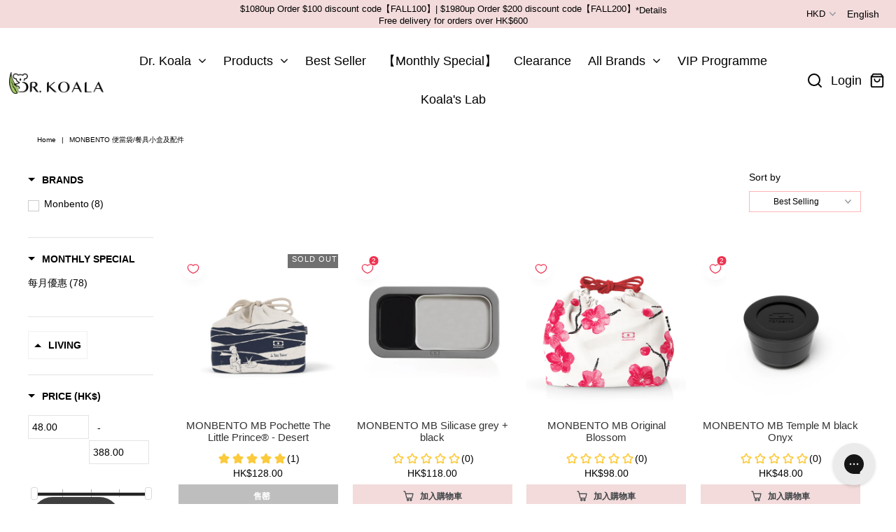

--- FILE ---
content_type: text/html; charset=utf-8
request_url: https://www.drkoalahk.com/en/collections/monbento-accessories
body_size: 74384
content:
















  


<!DOCTYPE html>
<!--[if lt IE 7 ]><html class="ie ie6" lang="en"> <![endif]-->
<!--[if IE 7 ]><html class="ie ie7" lang="en"> <![endif]-->
<!--[if IE 8 ]><html class="ie ie8" lang="en"> <![endif]-->
<!--[if (gte IE 9)|!(IE)]><!--><html lang="en" class="no-js"> <!--<![endif]-->
<head>

<!-- AMPIFY-ME:START -->

<!-- AMPIFY-ME:END -->

  <style>
    .ly-languages-switcher.ly-breakpoint-1{
    	font-size: 13px !important;
      font-weight: 400 !important;
      font-family: 'Noto Sans TC', sans-serif !important;
    }
  </style>
  <!-- Favicon -->
  
  <link rel="shortcut icon" href="//www.drkoalahk.com/cdn/shop/files/Dr._Koala_Favicon_200x_200_32x32.png?v=1747138277" type="image/png" />
  



  <meta property="og:type" content="website">
  <meta property="og:title" content="MONBENTO 便當袋/餐具小盒及配件 | Dr. Koala | 香港獨家代理">
  <meta property="og:url" content="https://www.drkoalahk.com/en/collections/monbento-accessories">
  
    <meta property="og:description" content="各款MONBENTO 配件包括便當袋、餐具小盒、醬汁小盒、矽膠模具及其他配件。">
  
  
<meta property="og:image" content="http://www.drkoalahk.com/cdn/shop/files/400x200_1024x.jpg?v=1614810557">
    <meta property="og:image:secure_url" content="https://www.drkoalahk.com/cdn/shop/files/400x200_1024x.jpg?v=1614810557">
  

<meta property="og:site_name" content="Dr. Koala">



  <meta name="twitter:card" content="summary">


  <meta name="twitter:site" content="@">






  <!-- Meta -->
  <title>
    MONBENTO 便當袋/餐具小盒及配件 | Dr. Koala | 香港獨家代理
  </title>
  
  <meta name="description" content="各款MONBENTO 配件包括便當袋、餐具小盒、醬汁小盒、矽膠模具及其他配件。" />
  
  <link rel="canonical" href="https://www.drkoalahk.com/en/collections/monbento-accessories" />
<link data-href="https://fonts.googleapis.com/css2?family=Noto+Sans+TC:wght@300;400;500&display=swap" rel="stylesheet">
  <!-- Viewport -->
  <meta name="viewport" content="width=device-width, initial-scale=1, maximum-scale=1">

  <!-- CSS -->
<link href="//www.drkoalahk.com/cdn/shop/t/45/assets/akuna-style.scss.css?v=100978900572873739811604400594" rel="stylesheet" type="text/css" media="all" />
  <link href="//www.drkoalahk.com/cdn/shop/t/45/assets/stylesheet.css?v=112508313948638946111762141054" rel="stylesheet" type="text/css" media="all" />
  <link href="//www.drkoalahk.com/cdn/shop/t/45/assets/queries.css?v=53905624160889246191688487595" rel="stylesheet" type="text/css" media="all" />

  <!--[if lt IE 9]>
	<script src="//html5shim.googlecode.com/svn/trunk/html5.js"></script>
  <![endif]-->

  <!-- JS -->

  <script src="//code.jquery.com/jquery-3.3.1.min.js" type="text/javascript"></script>
  <script src="//www.drkoalahk.com/cdn/shop/t/45/assets/eventemitter3.min.js?v=27939738353326123541604400498" type="text/javascript"></script>
  <script src="//www.drkoalahk.com/cdn/shopifycloud/storefront/assets/themes_support/option_selection-b017cd28.js" type="text/javascript"></script>

  


  
  <script>window.performance && window.performance.mark && window.performance.mark('shopify.content_for_header.start');</script><meta name="google-site-verification" content="AH6mYd3DpxrPFrMNQlChwRwdBWFNfpNukcJfydWSy4Y">
<meta name="facebook-domain-verification" content="8lhtludk6q0ihfto3v1wdr1jjvjn1v">
<meta id="shopify-digital-wallet" name="shopify-digital-wallet" content="/10036706/digital_wallets/dialog">
<meta name="shopify-checkout-api-token" content="ffda31157875b6d7d43890dc025a85e4">
<meta id="in-context-paypal-metadata" data-shop-id="10036706" data-venmo-supported="false" data-environment="production" data-locale="en_US" data-paypal-v4="true" data-currency="HKD">
<link rel="alternate" type="application/atom+xml" title="Feed" href="/en/collections/monbento-accessories.atom" />
<link rel="alternate" hreflang="x-default" href="https://www.drkoalahk.com/collections/monbento-accessories">
<link rel="alternate" hreflang="en" href="https://www.drkoalahk.com/en/collections/monbento-accessories">
<link rel="alternate" hreflang="zh-Hant-MO" href="https://www.drkoalahk.com/zh-mo/collections/monbento-accessories">
<link rel="alternate" type="application/json+oembed" href="https://www.drkoalahk.com/en/collections/monbento-accessories.oembed">
<script async="async" src="/checkouts/internal/preloads.js?locale=en-HK"></script>
<link rel="preconnect" href="https://shop.app" crossorigin="anonymous">
<script async="async" src="https://shop.app/checkouts/internal/preloads.js?locale=en-HK&shop_id=10036706" crossorigin="anonymous"></script>
<script id="apple-pay-shop-capabilities" type="application/json">{"shopId":10036706,"countryCode":"HK","currencyCode":"HKD","merchantCapabilities":["supports3DS"],"merchantId":"gid:\/\/shopify\/Shop\/10036706","merchantName":"Dr. Koala","requiredBillingContactFields":["postalAddress","email","phone"],"requiredShippingContactFields":["postalAddress","email","phone"],"shippingType":"shipping","supportedNetworks":["visa","masterCard","amex"],"total":{"type":"pending","label":"Dr. Koala","amount":"1.00"},"shopifyPaymentsEnabled":true,"supportsSubscriptions":true}</script>
<script id="shopify-features" type="application/json">{"accessToken":"ffda31157875b6d7d43890dc025a85e4","betas":["rich-media-storefront-analytics"],"domain":"www.drkoalahk.com","predictiveSearch":false,"shopId":10036706,"locale":"en"}</script>
<script>var Shopify = Shopify || {};
Shopify.shop = "dr-koala-natural-house.myshopify.com";
Shopify.locale = "en";
Shopify.currency = {"active":"HKD","rate":"1.0"};
Shopify.country = "HK";
Shopify.theme = {"name":"Copy of Vantage-Maxi-25\/08\/20...","id":83322175567,"schema_name":"Vantage","schema_version":"7.0.1","theme_store_id":null,"role":"main"};
Shopify.theme.handle = "null";
Shopify.theme.style = {"id":null,"handle":null};
Shopify.cdnHost = "www.drkoalahk.com/cdn";
Shopify.routes = Shopify.routes || {};
Shopify.routes.root = "/en/";</script>
<script type="module">!function(o){(o.Shopify=o.Shopify||{}).modules=!0}(window);</script>
<script>!function(o){function n(){var o=[];function n(){o.push(Array.prototype.slice.apply(arguments))}return n.q=o,n}var t=o.Shopify=o.Shopify||{};t.loadFeatures=n(),t.autoloadFeatures=n()}(window);</script>
<script>
  window.ShopifyPay = window.ShopifyPay || {};
  window.ShopifyPay.apiHost = "shop.app\/pay";
  window.ShopifyPay.redirectState = null;
</script>
<script id="shop-js-analytics" type="application/json">{"pageType":"collection"}</script>
<script defer="defer" async type="module" src="//www.drkoalahk.com/cdn/shopifycloud/shop-js/modules/v2/client.init-shop-cart-sync_COMZFrEa.en.esm.js"></script>
<script defer="defer" async type="module" src="//www.drkoalahk.com/cdn/shopifycloud/shop-js/modules/v2/chunk.common_CdXrxk3f.esm.js"></script>
<script type="module">
  await import("//www.drkoalahk.com/cdn/shopifycloud/shop-js/modules/v2/client.init-shop-cart-sync_COMZFrEa.en.esm.js");
await import("//www.drkoalahk.com/cdn/shopifycloud/shop-js/modules/v2/chunk.common_CdXrxk3f.esm.js");

  window.Shopify.SignInWithShop?.initShopCartSync?.({"fedCMEnabled":true,"windoidEnabled":true});

</script>
<script>
  window.Shopify = window.Shopify || {};
  if (!window.Shopify.featureAssets) window.Shopify.featureAssets = {};
  window.Shopify.featureAssets['shop-js'] = {"shop-cart-sync":["modules/v2/client.shop-cart-sync_CRSPkpKa.en.esm.js","modules/v2/chunk.common_CdXrxk3f.esm.js"],"init-fed-cm":["modules/v2/client.init-fed-cm_DO1JVZ96.en.esm.js","modules/v2/chunk.common_CdXrxk3f.esm.js"],"init-windoid":["modules/v2/client.init-windoid_hXardXh0.en.esm.js","modules/v2/chunk.common_CdXrxk3f.esm.js"],"init-shop-email-lookup-coordinator":["modules/v2/client.init-shop-email-lookup-coordinator_jpxQlUsx.en.esm.js","modules/v2/chunk.common_CdXrxk3f.esm.js"],"shop-toast-manager":["modules/v2/client.shop-toast-manager_C-K0q6-t.en.esm.js","modules/v2/chunk.common_CdXrxk3f.esm.js"],"shop-button":["modules/v2/client.shop-button_B6dBoDg5.en.esm.js","modules/v2/chunk.common_CdXrxk3f.esm.js"],"shop-login-button":["modules/v2/client.shop-login-button_BHRMsoBb.en.esm.js","modules/v2/chunk.common_CdXrxk3f.esm.js","modules/v2/chunk.modal_C89cmTvN.esm.js"],"shop-cash-offers":["modules/v2/client.shop-cash-offers_p6Pw3nax.en.esm.js","modules/v2/chunk.common_CdXrxk3f.esm.js","modules/v2/chunk.modal_C89cmTvN.esm.js"],"avatar":["modules/v2/client.avatar_BTnouDA3.en.esm.js"],"init-shop-cart-sync":["modules/v2/client.init-shop-cart-sync_COMZFrEa.en.esm.js","modules/v2/chunk.common_CdXrxk3f.esm.js"],"init-shop-for-new-customer-accounts":["modules/v2/client.init-shop-for-new-customer-accounts_BNQiNx4m.en.esm.js","modules/v2/client.shop-login-button_BHRMsoBb.en.esm.js","modules/v2/chunk.common_CdXrxk3f.esm.js","modules/v2/chunk.modal_C89cmTvN.esm.js"],"pay-button":["modules/v2/client.pay-button_CRuQ9trT.en.esm.js","modules/v2/chunk.common_CdXrxk3f.esm.js"],"init-customer-accounts-sign-up":["modules/v2/client.init-customer-accounts-sign-up_Q1yheB3t.en.esm.js","modules/v2/client.shop-login-button_BHRMsoBb.en.esm.js","modules/v2/chunk.common_CdXrxk3f.esm.js","modules/v2/chunk.modal_C89cmTvN.esm.js"],"checkout-modal":["modules/v2/client.checkout-modal_DtXVhFgQ.en.esm.js","modules/v2/chunk.common_CdXrxk3f.esm.js","modules/v2/chunk.modal_C89cmTvN.esm.js"],"init-customer-accounts":["modules/v2/client.init-customer-accounts_B5rMd0lj.en.esm.js","modules/v2/client.shop-login-button_BHRMsoBb.en.esm.js","modules/v2/chunk.common_CdXrxk3f.esm.js","modules/v2/chunk.modal_C89cmTvN.esm.js"],"lead-capture":["modules/v2/client.lead-capture_CmGCXBh3.en.esm.js","modules/v2/chunk.common_CdXrxk3f.esm.js","modules/v2/chunk.modal_C89cmTvN.esm.js"],"shop-follow-button":["modules/v2/client.shop-follow-button_CV5C02lv.en.esm.js","modules/v2/chunk.common_CdXrxk3f.esm.js","modules/v2/chunk.modal_C89cmTvN.esm.js"],"shop-login":["modules/v2/client.shop-login_Bz_Zm_XZ.en.esm.js","modules/v2/chunk.common_CdXrxk3f.esm.js","modules/v2/chunk.modal_C89cmTvN.esm.js"],"payment-terms":["modules/v2/client.payment-terms_D7XnU2ez.en.esm.js","modules/v2/chunk.common_CdXrxk3f.esm.js","modules/v2/chunk.modal_C89cmTvN.esm.js"]};
</script>
<script>(function() {
  var isLoaded = false;
  function asyncLoad() {
    if (isLoaded) return;
    isLoaded = true;
    var urls = ["https:\/\/img0.socialshopwave.com\/ssw-empty.js?shop=dr-koala-natural-house.myshopify.com","https:\/\/rio.pwztag.com\/rio.js?shop=dr-koala-natural-house.myshopify.com","https:\/\/config.gorgias.chat\/bundle-loader\/01GYCCDBT6HS50DEZA4C0KERGK?source=shopify1click\u0026shop=dr-koala-natural-house.myshopify.com","https:\/\/cdn.shopify.com\/s\/files\/1\/0537\/1265\/0427\/t\/3\/assets\/upsell-cart-drawer___shopify.js?v=20250131-03\u0026shop=dr-koala-natural-house.myshopify.com","https:\/\/na.shgcdn3.com\/pixel-collector.js?shop=dr-koala-natural-house.myshopify.com","https:\/\/cdn.pushowl.com\/latest\/sdks\/pushowl-shopify.js?subdomain=dr-koala-natural-house\u0026environment=production\u0026guid=99cc7f07-405b-4d7a-b222-7078d4533797\u0026shop=dr-koala-natural-house.myshopify.com","https:\/\/assets.9gtb.com\/loader.js?g_cvt_id=a1d8f683-4591-446a-9320-e44268117d2e\u0026shop=dr-koala-natural-house.myshopify.com"];
    for (var i = 0; i < urls.length; i++) {
      var s = document.createElement('script');
      s.type = 'text/javascript';
      s.async = true;
      s.src = urls[i];
      var x = document.getElementsByTagName('script')[0];
      x.parentNode.insertBefore(s, x);
    }
  };
  if(window.attachEvent) {
    window.attachEvent('onload', asyncLoad);
  } else {
    window.addEventListener('load', asyncLoad, false);
  }
})();</script>
<script id="__st">var __st={"a":10036706,"offset":28800,"reqid":"035cb406-0724-4e4d-8abe-93a3e0c3971e-1763511250","pageurl":"www.drkoalahk.com\/en\/collections\/monbento-accessories","u":"f4c0e693919a","p":"collection","rtyp":"collection","rid":174024654927};</script>
<script>window.ShopifyPaypalV4VisibilityTracking = true;</script>
<script id="captcha-bootstrap">!function(){'use strict';const t='contact',e='account',n='new_comment',o=[[t,t],['blogs',n],['comments',n],[t,'customer']],c=[[e,'customer_login'],[e,'guest_login'],[e,'recover_customer_password'],[e,'create_customer']],r=t=>t.map((([t,e])=>`form[action*='/${t}']:not([data-nocaptcha='true']) input[name='form_type'][value='${e}']`)).join(','),a=t=>()=>t?[...document.querySelectorAll(t)].map((t=>t.form)):[];function s(){const t=[...o],e=r(t);return a(e)}const i='password',u='form_key',d=['recaptcha-v3-token','g-recaptcha-response','h-captcha-response',i],f=()=>{try{return window.sessionStorage}catch{return}},m='__shopify_v',_=t=>t.elements[u];function p(t,e,n=!1){try{const o=window.sessionStorage,c=JSON.parse(o.getItem(e)),{data:r}=function(t){const{data:e,action:n}=t;return t[m]||n?{data:e,action:n}:{data:t,action:n}}(c);for(const[e,n]of Object.entries(r))t.elements[e]&&(t.elements[e].value=n);n&&o.removeItem(e)}catch(o){console.error('form repopulation failed',{error:o})}}const l='form_type',E='cptcha';function T(t){t.dataset[E]=!0}const w=window,h=w.document,L='Shopify',v='ce_forms',y='captcha';let A=!1;((t,e)=>{const n=(g='f06e6c50-85a8-45c8-87d0-21a2b65856fe',I='https://cdn.shopify.com/shopifycloud/storefront-forms-hcaptcha/ce_storefront_forms_captcha_hcaptcha.v1.5.2.iife.js',D={infoText:'Protected by hCaptcha',privacyText:'Privacy',termsText:'Terms'},(t,e,n)=>{const o=w[L][v],c=o.bindForm;if(c)return c(t,g,e,D).then(n);var r;o.q.push([[t,g,e,D],n]),r=I,A||(h.body.append(Object.assign(h.createElement('script'),{id:'captcha-provider',async:!0,src:r})),A=!0)});var g,I,D;w[L]=w[L]||{},w[L][v]=w[L][v]||{},w[L][v].q=[],w[L][y]=w[L][y]||{},w[L][y].protect=function(t,e){n(t,void 0,e),T(t)},Object.freeze(w[L][y]),function(t,e,n,w,h,L){const[v,y,A,g]=function(t,e,n){const i=e?o:[],u=t?c:[],d=[...i,...u],f=r(d),m=r(i),_=r(d.filter((([t,e])=>n.includes(e))));return[a(f),a(m),a(_),s()]}(w,h,L),I=t=>{const e=t.target;return e instanceof HTMLFormElement?e:e&&e.form},D=t=>v().includes(t);t.addEventListener('submit',(t=>{const e=I(t);if(!e)return;const n=D(e)&&!e.dataset.hcaptchaBound&&!e.dataset.recaptchaBound,o=_(e),c=g().includes(e)&&(!o||!o.value);(n||c)&&t.preventDefault(),c&&!n&&(function(t){try{if(!f())return;!function(t){const e=f();if(!e)return;const n=_(t);if(!n)return;const o=n.value;o&&e.removeItem(o)}(t);const e=Array.from(Array(32),(()=>Math.random().toString(36)[2])).join('');!function(t,e){_(t)||t.append(Object.assign(document.createElement('input'),{type:'hidden',name:u})),t.elements[u].value=e}(t,e),function(t,e){const n=f();if(!n)return;const o=[...t.querySelectorAll(`input[type='${i}']`)].map((({name:t})=>t)),c=[...d,...o],r={};for(const[a,s]of new FormData(t).entries())c.includes(a)||(r[a]=s);n.setItem(e,JSON.stringify({[m]:1,action:t.action,data:r}))}(t,e)}catch(e){console.error('failed to persist form',e)}}(e),e.submit())}));const S=(t,e)=>{t&&!t.dataset[E]&&(n(t,e.some((e=>e===t))),T(t))};for(const o of['focusin','change'])t.addEventListener(o,(t=>{const e=I(t);D(e)&&S(e,y())}));const B=e.get('form_key'),M=e.get(l),P=B&&M;t.addEventListener('DOMContentLoaded',(()=>{const t=y();if(P)for(const e of t)e.elements[l].value===M&&p(e,B);[...new Set([...A(),...v().filter((t=>'true'===t.dataset.shopifyCaptcha))])].forEach((e=>S(e,t)))}))}(h,new URLSearchParams(w.location.search),n,t,e,['guest_login'])})(!0,!0)}();</script>
<script integrity="sha256-52AcMU7V7pcBOXWImdc/TAGTFKeNjmkeM1Pvks/DTgc=" data-source-attribution="shopify.loadfeatures" defer="defer" src="//www.drkoalahk.com/cdn/shopifycloud/storefront/assets/storefront/load_feature-81c60534.js" crossorigin="anonymous"></script>
<script crossorigin="anonymous" defer="defer" src="//www.drkoalahk.com/cdn/shopifycloud/storefront/assets/shopify_pay/storefront-65b4c6d7.js?v=20250812"></script>
<script data-source-attribution="shopify.dynamic_checkout.dynamic.init">var Shopify=Shopify||{};Shopify.PaymentButton=Shopify.PaymentButton||{isStorefrontPortableWallets:!0,init:function(){window.Shopify.PaymentButton.init=function(){};var t=document.createElement("script");t.src="https://www.drkoalahk.com/cdn/shopifycloud/portable-wallets/latest/portable-wallets.en.js",t.type="module",document.head.appendChild(t)}};
</script>
<script data-source-attribution="shopify.dynamic_checkout.buyer_consent">
  function portableWalletsHideBuyerConsent(e){var t=document.getElementById("shopify-buyer-consent"),n=document.getElementById("shopify-subscription-policy-button");t&&n&&(t.classList.add("hidden"),t.setAttribute("aria-hidden","true"),n.removeEventListener("click",e))}function portableWalletsShowBuyerConsent(e){var t=document.getElementById("shopify-buyer-consent"),n=document.getElementById("shopify-subscription-policy-button");t&&n&&(t.classList.remove("hidden"),t.removeAttribute("aria-hidden"),n.addEventListener("click",e))}window.Shopify?.PaymentButton&&(window.Shopify.PaymentButton.hideBuyerConsent=portableWalletsHideBuyerConsent,window.Shopify.PaymentButton.showBuyerConsent=portableWalletsShowBuyerConsent);
</script>
<script data-source-attribution="shopify.dynamic_checkout.cart.bootstrap">document.addEventListener("DOMContentLoaded",(function(){function t(){return document.querySelector("shopify-accelerated-checkout-cart, shopify-accelerated-checkout")}if(t())Shopify.PaymentButton.init();else{new MutationObserver((function(e,n){t()&&(Shopify.PaymentButton.init(),n.disconnect())})).observe(document.body,{childList:!0,subtree:!0})}}));
</script>
<script id='scb4127' type='text/javascript' async='' src='https://www.drkoalahk.com/cdn/shopifycloud/privacy-banner/storefront-banner.js'></script><link id="shopify-accelerated-checkout-styles" rel="stylesheet" media="screen" href="https://www.drkoalahk.com/cdn/shopifycloud/portable-wallets/latest/accelerated-checkout-backwards-compat.css" crossorigin="anonymous">
<style id="shopify-accelerated-checkout-cart">
        #shopify-buyer-consent {
  margin-top: 1em;
  display: inline-block;
  width: 100%;
}

#shopify-buyer-consent.hidden {
  display: none;
}

#shopify-subscription-policy-button {
  background: none;
  border: none;
  padding: 0;
  text-decoration: underline;
  font-size: inherit;
  cursor: pointer;
}

#shopify-subscription-policy-button::before {
  box-shadow: none;
}

      </style>

<script>window.performance && window.performance.mark && window.performance.mark('shopify.content_for_header.end');</script>
  





  <script type="text/javascript">
    
      window.__shgMoneyFormat = window.__shgMoneyFormat || {"AED":{"currency":"AED","currency_symbol":"د.إ","currency_symbol_location":"left","decimal_places":2,"decimal_separator":".","thousands_separator":","},"AFN":{"currency":"AFN","currency_symbol":"؋","currency_symbol_location":"left","decimal_places":2,"decimal_separator":".","thousands_separator":","},"ALL":{"currency":"ALL","currency_symbol":"L","currency_symbol_location":"left","decimal_places":2,"decimal_separator":".","thousands_separator":","},"AMD":{"currency":"AMD","currency_symbol":"դր.","currency_symbol_location":"left","decimal_places":2,"decimal_separator":".","thousands_separator":","},"ANG":{"currency":"ANG","currency_symbol":"ƒ","currency_symbol_location":"left","decimal_places":2,"decimal_separator":".","thousands_separator":","},"AUD":{"currency":"AUD","currency_symbol":"$","currency_symbol_location":"left","decimal_places":2,"decimal_separator":".","thousands_separator":","},"AWG":{"currency":"AWG","currency_symbol":"ƒ","currency_symbol_location":"left","decimal_places":2,"decimal_separator":".","thousands_separator":","},"AZN":{"currency":"AZN","currency_symbol":"₼","currency_symbol_location":"left","decimal_places":2,"decimal_separator":".","thousands_separator":","},"BAM":{"currency":"BAM","currency_symbol":"КМ","currency_symbol_location":"left","decimal_places":2,"decimal_separator":".","thousands_separator":","},"BBD":{"currency":"BBD","currency_symbol":"$","currency_symbol_location":"left","decimal_places":2,"decimal_separator":".","thousands_separator":","},"BDT":{"currency":"BDT","currency_symbol":"৳","currency_symbol_location":"left","decimal_places":2,"decimal_separator":".","thousands_separator":","},"BGN":{"currency":"BGN","currency_symbol":"лв.","currency_symbol_location":"left","decimal_places":2,"decimal_separator":".","thousands_separator":","},"BIF":{"currency":"BIF","currency_symbol":"Fr","currency_symbol_location":"left","decimal_places":2,"decimal_separator":".","thousands_separator":","},"BND":{"currency":"BND","currency_symbol":"$","currency_symbol_location":"left","decimal_places":2,"decimal_separator":".","thousands_separator":","},"BOB":{"currency":"BOB","currency_symbol":"Bs.","currency_symbol_location":"left","decimal_places":2,"decimal_separator":".","thousands_separator":","},"BSD":{"currency":"BSD","currency_symbol":"$","currency_symbol_location":"left","decimal_places":2,"decimal_separator":".","thousands_separator":","},"BWP":{"currency":"BWP","currency_symbol":"P","currency_symbol_location":"left","decimal_places":2,"decimal_separator":".","thousands_separator":","},"BZD":{"currency":"BZD","currency_symbol":"$","currency_symbol_location":"left","decimal_places":2,"decimal_separator":".","thousands_separator":","},"CAD":{"currency":"CAD","currency_symbol":"$","currency_symbol_location":"left","decimal_places":2,"decimal_separator":".","thousands_separator":","},"CDF":{"currency":"CDF","currency_symbol":"Fr","currency_symbol_location":"left","decimal_places":2,"decimal_separator":".","thousands_separator":","},"CHF":{"currency":"CHF","currency_symbol":"CHF","currency_symbol_location":"left","decimal_places":2,"decimal_separator":".","thousands_separator":","},"CNY":{"currency":"CNY","currency_symbol":"¥","currency_symbol_location":"left","decimal_places":2,"decimal_separator":".","thousands_separator":","},"CRC":{"currency":"CRC","currency_symbol":"₡","currency_symbol_location":"left","decimal_places":2,"decimal_separator":".","thousands_separator":","},"CVE":{"currency":"CVE","currency_symbol":"$","currency_symbol_location":"left","decimal_places":2,"decimal_separator":".","thousands_separator":","},"CZK":{"currency":"CZK","currency_symbol":"Kč","currency_symbol_location":"left","decimal_places":2,"decimal_separator":".","thousands_separator":","},"DJF":{"currency":"DJF","currency_symbol":"Fdj","currency_symbol_location":"left","decimal_places":2,"decimal_separator":".","thousands_separator":","},"DKK":{"currency":"DKK","currency_symbol":"kr.","currency_symbol_location":"left","decimal_places":2,"decimal_separator":".","thousands_separator":","},"DOP":{"currency":"DOP","currency_symbol":"$","currency_symbol_location":"left","decimal_places":2,"decimal_separator":".","thousands_separator":","},"DZD":{"currency":"DZD","currency_symbol":"د.ج","currency_symbol_location":"left","decimal_places":2,"decimal_separator":".","thousands_separator":","},"EGP":{"currency":"EGP","currency_symbol":"ج.م","currency_symbol_location":"left","decimal_places":2,"decimal_separator":".","thousands_separator":","},"ETB":{"currency":"ETB","currency_symbol":"Br","currency_symbol_location":"left","decimal_places":2,"decimal_separator":".","thousands_separator":","},"EUR":{"currency":"EUR","currency_symbol":"€","currency_symbol_location":"left","decimal_places":2,"decimal_separator":".","thousands_separator":","},"FJD":{"currency":"FJD","currency_symbol":"$","currency_symbol_location":"left","decimal_places":2,"decimal_separator":".","thousands_separator":","},"FKP":{"currency":"FKP","currency_symbol":"£","currency_symbol_location":"left","decimal_places":2,"decimal_separator":".","thousands_separator":","},"GBP":{"currency":"GBP","currency_symbol":"£","currency_symbol_location":"left","decimal_places":2,"decimal_separator":".","thousands_separator":","},"GMD":{"currency":"GMD","currency_symbol":"D","currency_symbol_location":"left","decimal_places":2,"decimal_separator":".","thousands_separator":","},"GNF":{"currency":"GNF","currency_symbol":"Fr","currency_symbol_location":"left","decimal_places":2,"decimal_separator":".","thousands_separator":","},"GTQ":{"currency":"GTQ","currency_symbol":"Q","currency_symbol_location":"left","decimal_places":2,"decimal_separator":".","thousands_separator":","},"GYD":{"currency":"GYD","currency_symbol":"$","currency_symbol_location":"left","decimal_places":2,"decimal_separator":".","thousands_separator":","},"HKD":{"currency":"HKD","currency_symbol":"HK$","currency_symbol_location":"left","decimal_places":2,"decimal_separator":".","thousands_separator":","},"HNL":{"currency":"HNL","currency_symbol":"L","currency_symbol_location":"left","decimal_places":2,"decimal_separator":".","thousands_separator":","},"HUF":{"currency":"HUF","currency_symbol":"Ft","currency_symbol_location":"left","decimal_places":2,"decimal_separator":".","thousands_separator":","},"IDR":{"currency":"IDR","currency_symbol":"Rp","currency_symbol_location":"left","decimal_places":2,"decimal_separator":".","thousands_separator":","},"ILS":{"currency":"ILS","currency_symbol":"₪","currency_symbol_location":"left","decimal_places":2,"decimal_separator":".","thousands_separator":","},"INR":{"currency":"INR","currency_symbol":"₹","currency_symbol_location":"left","decimal_places":2,"decimal_separator":".","thousands_separator":","},"ISK":{"currency":"ISK","currency_symbol":"kr.","currency_symbol_location":"left","decimal_places":2,"decimal_separator":".","thousands_separator":","},"JMD":{"currency":"JMD","currency_symbol":"$","currency_symbol_location":"left","decimal_places":2,"decimal_separator":".","thousands_separator":","},"JPY":{"currency":"JPY","currency_symbol":"¥","currency_symbol_location":"left","decimal_places":2,"decimal_separator":".","thousands_separator":","},"KES":{"currency":"KES","currency_symbol":"KSh","currency_symbol_location":"left","decimal_places":2,"decimal_separator":".","thousands_separator":","},"KGS":{"currency":"KGS","currency_symbol":"som","currency_symbol_location":"left","decimal_places":2,"decimal_separator":".","thousands_separator":","},"KHR":{"currency":"KHR","currency_symbol":"៛","currency_symbol_location":"left","decimal_places":2,"decimal_separator":".","thousands_separator":","},"KMF":{"currency":"KMF","currency_symbol":"Fr","currency_symbol_location":"left","decimal_places":2,"decimal_separator":".","thousands_separator":","},"KRW":{"currency":"KRW","currency_symbol":"₩","currency_symbol_location":"left","decimal_places":2,"decimal_separator":".","thousands_separator":","},"KYD":{"currency":"KYD","currency_symbol":"$","currency_symbol_location":"left","decimal_places":2,"decimal_separator":".","thousands_separator":","},"KZT":{"currency":"KZT","currency_symbol":"₸","currency_symbol_location":"left","decimal_places":2,"decimal_separator":".","thousands_separator":","},"LAK":{"currency":"LAK","currency_symbol":"₭","currency_symbol_location":"left","decimal_places":2,"decimal_separator":".","thousands_separator":","},"LBP":{"currency":"LBP","currency_symbol":"ل.ل","currency_symbol_location":"left","decimal_places":2,"decimal_separator":".","thousands_separator":","},"LKR":{"currency":"LKR","currency_symbol":"₨","currency_symbol_location":"left","decimal_places":2,"decimal_separator":".","thousands_separator":","},"MAD":{"currency":"MAD","currency_symbol":"د.م.","currency_symbol_location":"left","decimal_places":2,"decimal_separator":".","thousands_separator":","},"MDL":{"currency":"MDL","currency_symbol":"L","currency_symbol_location":"left","decimal_places":2,"decimal_separator":".","thousands_separator":","},"MKD":{"currency":"MKD","currency_symbol":"ден","currency_symbol_location":"left","decimal_places":2,"decimal_separator":".","thousands_separator":","},"MMK":{"currency":"MMK","currency_symbol":"K","currency_symbol_location":"left","decimal_places":2,"decimal_separator":".","thousands_separator":","},"MNT":{"currency":"MNT","currency_symbol":"₮","currency_symbol_location":"left","decimal_places":2,"decimal_separator":".","thousands_separator":","},"MOP":{"currency":"MOP","currency_symbol":"P","currency_symbol_location":"left","decimal_places":2,"decimal_separator":".","thousands_separator":","},"MUR":{"currency":"MUR","currency_symbol":"₨","currency_symbol_location":"left","decimal_places":2,"decimal_separator":".","thousands_separator":","},"MVR":{"currency":"MVR","currency_symbol":"MVR","currency_symbol_location":"left","decimal_places":2,"decimal_separator":".","thousands_separator":","},"MWK":{"currency":"MWK","currency_symbol":"MK","currency_symbol_location":"left","decimal_places":2,"decimal_separator":".","thousands_separator":","},"MYR":{"currency":"MYR","currency_symbol":"RM","currency_symbol_location":"left","decimal_places":2,"decimal_separator":".","thousands_separator":","},"NGN":{"currency":"NGN","currency_symbol":"₦","currency_symbol_location":"left","decimal_places":2,"decimal_separator":".","thousands_separator":","},"NIO":{"currency":"NIO","currency_symbol":"C$","currency_symbol_location":"left","decimal_places":2,"decimal_separator":".","thousands_separator":","},"NPR":{"currency":"NPR","currency_symbol":"Rs.","currency_symbol_location":"left","decimal_places":2,"decimal_separator":".","thousands_separator":","},"NZD":{"currency":"NZD","currency_symbol":"$","currency_symbol_location":"left","decimal_places":2,"decimal_separator":".","thousands_separator":","},"PEN":{"currency":"PEN","currency_symbol":"S/","currency_symbol_location":"left","decimal_places":2,"decimal_separator":".","thousands_separator":","},"PGK":{"currency":"PGK","currency_symbol":"K","currency_symbol_location":"left","decimal_places":2,"decimal_separator":".","thousands_separator":","},"PHP":{"currency":"PHP","currency_symbol":"₱","currency_symbol_location":"left","decimal_places":2,"decimal_separator":".","thousands_separator":","},"PKR":{"currency":"PKR","currency_symbol":"₨","currency_symbol_location":"left","decimal_places":2,"decimal_separator":".","thousands_separator":","},"PLN":{"currency":"PLN","currency_symbol":"zł","currency_symbol_location":"left","decimal_places":2,"decimal_separator":".","thousands_separator":","},"PYG":{"currency":"PYG","currency_symbol":"₲","currency_symbol_location":"left","decimal_places":2,"decimal_separator":".","thousands_separator":","},"QAR":{"currency":"QAR","currency_symbol":"ر.ق","currency_symbol_location":"left","decimal_places":2,"decimal_separator":".","thousands_separator":","},"RON":{"currency":"RON","currency_symbol":"Lei","currency_symbol_location":"left","decimal_places":2,"decimal_separator":".","thousands_separator":","},"RSD":{"currency":"RSD","currency_symbol":"РСД","currency_symbol_location":"left","decimal_places":2,"decimal_separator":".","thousands_separator":","},"RWF":{"currency":"RWF","currency_symbol":"FRw","currency_symbol_location":"left","decimal_places":2,"decimal_separator":".","thousands_separator":","},"SAR":{"currency":"SAR","currency_symbol":"ر.س","currency_symbol_location":"left","decimal_places":2,"decimal_separator":".","thousands_separator":","},"SBD":{"currency":"SBD","currency_symbol":"$","currency_symbol_location":"left","decimal_places":2,"decimal_separator":".","thousands_separator":","},"SEK":{"currency":"SEK","currency_symbol":"kr","currency_symbol_location":"left","decimal_places":2,"decimal_separator":".","thousands_separator":","},"SGD":{"currency":"SGD","currency_symbol":"$","currency_symbol_location":"left","decimal_places":2,"decimal_separator":".","thousands_separator":","},"SHP":{"currency":"SHP","currency_symbol":"£","currency_symbol_location":"left","decimal_places":2,"decimal_separator":".","thousands_separator":","},"SLL":{"currency":"SLL","currency_symbol":"Le","currency_symbol_location":"left","decimal_places":2,"decimal_separator":".","thousands_separator":","},"STD":{"currency":"STD","currency_symbol":"Db","currency_symbol_location":"left","decimal_places":2,"decimal_separator":".","thousands_separator":","},"THB":{"currency":"THB","currency_symbol":"฿","currency_symbol_location":"left","decimal_places":2,"decimal_separator":".","thousands_separator":","},"TJS":{"currency":"TJS","currency_symbol":"ЅМ","currency_symbol_location":"left","decimal_places":2,"decimal_separator":".","thousands_separator":","},"TOP":{"currency":"TOP","currency_symbol":"T$","currency_symbol_location":"left","decimal_places":2,"decimal_separator":".","thousands_separator":","},"TTD":{"currency":"TTD","currency_symbol":"$","currency_symbol_location":"left","decimal_places":2,"decimal_separator":".","thousands_separator":","},"TWD":{"currency":"TWD","currency_symbol":"$","currency_symbol_location":"left","decimal_places":2,"decimal_separator":".","thousands_separator":","},"TZS":{"currency":"TZS","currency_symbol":"Sh","currency_symbol_location":"left","decimal_places":2,"decimal_separator":".","thousands_separator":","},"UAH":{"currency":"UAH","currency_symbol":"₴","currency_symbol_location":"left","decimal_places":2,"decimal_separator":".","thousands_separator":","},"UGX":{"currency":"UGX","currency_symbol":"USh","currency_symbol_location":"left","decimal_places":2,"decimal_separator":".","thousands_separator":","},"USD":{"currency":"USD","currency_symbol":"$","currency_symbol_location":"left","decimal_places":2,"decimal_separator":".","thousands_separator":","},"UYU":{"currency":"UYU","currency_symbol":"$U","currency_symbol_location":"left","decimal_places":2,"decimal_separator":".","thousands_separator":","},"UZS":{"currency":"UZS","currency_symbol":"so'm","currency_symbol_location":"left","decimal_places":2,"decimal_separator":".","thousands_separator":","},"VND":{"currency":"VND","currency_symbol":"₫","currency_symbol_location":"left","decimal_places":2,"decimal_separator":".","thousands_separator":","},"VUV":{"currency":"VUV","currency_symbol":"Vt","currency_symbol_location":"left","decimal_places":2,"decimal_separator":".","thousands_separator":","},"WST":{"currency":"WST","currency_symbol":"T","currency_symbol_location":"left","decimal_places":2,"decimal_separator":".","thousands_separator":","},"XAF":{"currency":"XAF","currency_symbol":"CFA","currency_symbol_location":"left","decimal_places":2,"decimal_separator":".","thousands_separator":","},"XCD":{"currency":"XCD","currency_symbol":"$","currency_symbol_location":"left","decimal_places":2,"decimal_separator":".","thousands_separator":","},"XOF":{"currency":"XOF","currency_symbol":"Fr","currency_symbol_location":"left","decimal_places":2,"decimal_separator":".","thousands_separator":","},"XPF":{"currency":"XPF","currency_symbol":"Fr","currency_symbol_location":"left","decimal_places":2,"decimal_separator":".","thousands_separator":","},"YER":{"currency":"YER","currency_symbol":"﷼","currency_symbol_location":"left","decimal_places":2,"decimal_separator":".","thousands_separator":","}};
    
    window.__shgCurrentCurrencyCode = window.__shgCurrentCurrencyCode || {
      currency: "HKD",
      currency_symbol: "$",
      decimal_separator: ".",
      thousands_separator: ",",
      decimal_places: 2,
      currency_symbol_location: "left"
    };
  </script>



  

  <!-- Favicon -->
  
  <link rel="shortcut icon" data-href="//www.drkoalahk.com/cdn/shop/files/Dr._Koala_Favicon_200x_200_32x32.png?v=1747138277" type="image/png" />
  


  








  

<script type="text/javascript">
  
    window.SHG_CUSTOMER = null;
  
</script>







    
    <!-- Upsell Cart Drawer -->
    <script type="text/javascript" 
            async="async"
            data-src="https://cdn.shopify.com/s/files/1/0490/6483/7279/t/3/assets/upsell-cart-drawer___shopify.js?shop=dr-koala-natural-house.myshopify.com&t='20251119-08-01"></script>
    <!-- /Upsell Cart Drawer -->
  <!--begin-bc-sf-filter-css-->
  <style data-id="bc-sf-filter-style" type="text/css">
      #bc-sf-filter-options-wrapper .bc-sf-filter-option-block .bc-sf-filter-block-title h3,
      #bc-sf-filter-tree-h .bc-sf-filter-option-block .bc-sf-filter-block-title a {}
    
     .bc-sf-filter-option-block .bc-sf-filter-block-title h3>span:before {}
      .bc-sf-filter-option-block .bc-sf-filter-block-title h3>span.up:before {}
    
      #bc-sf-filter-options-wrapper .bc-sf-filter-option-block .bc-sf-filter-block-content ul li a,
      #bc-sf-filter-tree-h .bc-sf-filter-option-block .bc-sf-filter-block-content ul li a,
      .bc-sf-filter-option-block-sub_category .bc-sf-filter-block-content ul li h3 a,
      .bc-sf-filter-selection-wrapper .bc-sf-filter-selected-items .selected-item>a,
      .bc-sf-filter-selection-wrapper .bc-sf-filter-block-title h3,
      .bc-sf-filter-clear, 
      .bc-sf-filter-clear-all{}
    
      .bc-sf-filter-option-block-sub_category .bc-sf-filter-option-single-list li span.sub-icon:before {}
      .bc-sf-filter-option-block-sub_category .bc-sf-filter-option-single-list li span.sub-icon.sub-up:before {}

      #bc-sf-filter-tree-mobile button {background: rgba(136,176,75,1) !important;}
    </style><link href="//www.drkoalahk.com/cdn/shop/t/45/assets/bc-sf-filter.scss.css?v=143525504953257595001698300509" rel="stylesheet" type="text/css" media="all" />
<!--start-bc-al-css--><link href="//www.drkoalahk.com/cdn/shop/t/45/assets/bc-al-lib.scss.css?v=17084719053526935651606790979" rel="stylesheet" type="text/css" media="all" />
    <style data-id="bc-al-style" type="text/css">
      .bc-quickview-btn {background: rgba(255,255,255,1);color: rgba(61,66,70,1);border-color: rgba(255,255,255,1);}
      .bc-quickview-btn:hover {background: rgba(61,66,70,1);color: rgba(255,255,255,1);border-color: rgba(61,66,70,1);}
      .bc-addtocart-btn {background: rgba(243,219,219,1);color: rgba(61,66,70,1);border-color: rgba(255,255,255,0);}
      .bc-addtocart-btn:hover {background: rgba(248,238,238,1);color: rgba(61,66,70,1);border-color: rgba(255,255,255,0);}
    </style>
  <!--end-bc-sf-filter-css-->

  


<script>
    var s10g = s10g || {};
    s10g.template = "collection";
    s10g.customer_id = null;
    s10g.product_id = null;
</script>
 <!-- BEGIN app block: shopify://apps/klaviyo-email-marketing-sms/blocks/klaviyo-onsite-embed/2632fe16-c075-4321-a88b-50b567f42507 -->












  <script async src="https://static.klaviyo.com/onsite/js/T96cQy/klaviyo.js?company_id=T96cQy"></script>
  <script>!function(){if(!window.klaviyo){window._klOnsite=window._klOnsite||[];try{window.klaviyo=new Proxy({},{get:function(n,i){return"push"===i?function(){var n;(n=window._klOnsite).push.apply(n,arguments)}:function(){for(var n=arguments.length,o=new Array(n),w=0;w<n;w++)o[w]=arguments[w];var t="function"==typeof o[o.length-1]?o.pop():void 0,e=new Promise((function(n){window._klOnsite.push([i].concat(o,[function(i){t&&t(i),n(i)}]))}));return e}}})}catch(n){window.klaviyo=window.klaviyo||[],window.klaviyo.push=function(){var n;(n=window._klOnsite).push.apply(n,arguments)}}}}();</script>

  




  <script>
    window.klaviyoReviewsProductDesignMode = false
  </script>







<!-- END app block --><!-- BEGIN app block: shopify://apps/c-hub-customer-accounts/blocks/app-embed/0fb3ba0b-4c65-4919-a85a-48bc2d368e9c --><script>(function () { try { localStorage.removeItem('chInitPageLoad'); } catch (error) {}})();</script><!-- END app block --><link href="https://monorail-edge.shopifysvc.com" rel="dns-prefetch">
<script>(function(){if ("sendBeacon" in navigator && "performance" in window) {try {var session_token_from_headers = performance.getEntriesByType('navigation')[0].serverTiming.find(x => x.name == '_s').description;} catch {var session_token_from_headers = undefined;}var session_cookie_matches = document.cookie.match(/_shopify_s=([^;]*)/);var session_token_from_cookie = session_cookie_matches && session_cookie_matches.length === 2 ? session_cookie_matches[1] : "";var session_token = session_token_from_headers || session_token_from_cookie || "";function handle_abandonment_event(e) {var entries = performance.getEntries().filter(function(entry) {return /monorail-edge.shopifysvc.com/.test(entry.name);});if (!window.abandonment_tracked && entries.length === 0) {window.abandonment_tracked = true;var currentMs = Date.now();var navigation_start = performance.timing.navigationStart;var payload = {shop_id: 10036706,url: window.location.href,navigation_start,duration: currentMs - navigation_start,session_token,page_type: "collection"};window.navigator.sendBeacon("https://monorail-edge.shopifysvc.com/v1/produce", JSON.stringify({schema_id: "online_store_buyer_site_abandonment/1.1",payload: payload,metadata: {event_created_at_ms: currentMs,event_sent_at_ms: currentMs}}));}}window.addEventListener('pagehide', handle_abandonment_event);}}());</script>
<script id="web-pixels-manager-setup">(function e(e,d,r,n,o){if(void 0===o&&(o={}),!Boolean(null===(a=null===(i=window.Shopify)||void 0===i?void 0:i.analytics)||void 0===a?void 0:a.replayQueue)){var i,a;window.Shopify=window.Shopify||{};var t=window.Shopify;t.analytics=t.analytics||{};var s=t.analytics;s.replayQueue=[],s.publish=function(e,d,r){return s.replayQueue.push([e,d,r]),!0};try{self.performance.mark("wpm:start")}catch(e){}var l=function(){var e={modern:/Edge?\/(1{2}[4-9]|1[2-9]\d|[2-9]\d{2}|\d{4,})\.\d+(\.\d+|)|Firefox\/(1{2}[4-9]|1[2-9]\d|[2-9]\d{2}|\d{4,})\.\d+(\.\d+|)|Chrom(ium|e)\/(9{2}|\d{3,})\.\d+(\.\d+|)|(Maci|X1{2}).+ Version\/(15\.\d+|(1[6-9]|[2-9]\d|\d{3,})\.\d+)([,.]\d+|)( \(\w+\)|)( Mobile\/\w+|) Safari\/|Chrome.+OPR\/(9{2}|\d{3,})\.\d+\.\d+|(CPU[ +]OS|iPhone[ +]OS|CPU[ +]iPhone|CPU IPhone OS|CPU iPad OS)[ +]+(15[._]\d+|(1[6-9]|[2-9]\d|\d{3,})[._]\d+)([._]\d+|)|Android:?[ /-](13[3-9]|1[4-9]\d|[2-9]\d{2}|\d{4,})(\.\d+|)(\.\d+|)|Android.+Firefox\/(13[5-9]|1[4-9]\d|[2-9]\d{2}|\d{4,})\.\d+(\.\d+|)|Android.+Chrom(ium|e)\/(13[3-9]|1[4-9]\d|[2-9]\d{2}|\d{4,})\.\d+(\.\d+|)|SamsungBrowser\/([2-9]\d|\d{3,})\.\d+/,legacy:/Edge?\/(1[6-9]|[2-9]\d|\d{3,})\.\d+(\.\d+|)|Firefox\/(5[4-9]|[6-9]\d|\d{3,})\.\d+(\.\d+|)|Chrom(ium|e)\/(5[1-9]|[6-9]\d|\d{3,})\.\d+(\.\d+|)([\d.]+$|.*Safari\/(?![\d.]+ Edge\/[\d.]+$))|(Maci|X1{2}).+ Version\/(10\.\d+|(1[1-9]|[2-9]\d|\d{3,})\.\d+)([,.]\d+|)( \(\w+\)|)( Mobile\/\w+|) Safari\/|Chrome.+OPR\/(3[89]|[4-9]\d|\d{3,})\.\d+\.\d+|(CPU[ +]OS|iPhone[ +]OS|CPU[ +]iPhone|CPU IPhone OS|CPU iPad OS)[ +]+(10[._]\d+|(1[1-9]|[2-9]\d|\d{3,})[._]\d+)([._]\d+|)|Android:?[ /-](13[3-9]|1[4-9]\d|[2-9]\d{2}|\d{4,})(\.\d+|)(\.\d+|)|Mobile Safari.+OPR\/([89]\d|\d{3,})\.\d+\.\d+|Android.+Firefox\/(13[5-9]|1[4-9]\d|[2-9]\d{2}|\d{4,})\.\d+(\.\d+|)|Android.+Chrom(ium|e)\/(13[3-9]|1[4-9]\d|[2-9]\d{2}|\d{4,})\.\d+(\.\d+|)|Android.+(UC? ?Browser|UCWEB|U3)[ /]?(15\.([5-9]|\d{2,})|(1[6-9]|[2-9]\d|\d{3,})\.\d+)\.\d+|SamsungBrowser\/(5\.\d+|([6-9]|\d{2,})\.\d+)|Android.+MQ{2}Browser\/(14(\.(9|\d{2,})|)|(1[5-9]|[2-9]\d|\d{3,})(\.\d+|))(\.\d+|)|K[Aa][Ii]OS\/(3\.\d+|([4-9]|\d{2,})\.\d+)(\.\d+|)/},d=e.modern,r=e.legacy,n=navigator.userAgent;return n.match(d)?"modern":n.match(r)?"legacy":"unknown"}(),u="modern"===l?"modern":"legacy",c=(null!=n?n:{modern:"",legacy:""})[u],f=function(e){return[e.baseUrl,"/wpm","/b",e.hashVersion,"modern"===e.buildTarget?"m":"l",".js"].join("")}({baseUrl:d,hashVersion:r,buildTarget:u}),m=function(e){var d=e.version,r=e.bundleTarget,n=e.surface,o=e.pageUrl,i=e.monorailEndpoint;return{emit:function(e){var a=e.status,t=e.errorMsg,s=(new Date).getTime(),l=JSON.stringify({metadata:{event_sent_at_ms:s},events:[{schema_id:"web_pixels_manager_load/3.1",payload:{version:d,bundle_target:r,page_url:o,status:a,surface:n,error_msg:t},metadata:{event_created_at_ms:s}}]});if(!i)return console&&console.warn&&console.warn("[Web Pixels Manager] No Monorail endpoint provided, skipping logging."),!1;try{return self.navigator.sendBeacon.bind(self.navigator)(i,l)}catch(e){}var u=new XMLHttpRequest;try{return u.open("POST",i,!0),u.setRequestHeader("Content-Type","text/plain"),u.send(l),!0}catch(e){return console&&console.warn&&console.warn("[Web Pixels Manager] Got an unhandled error while logging to Monorail."),!1}}}}({version:r,bundleTarget:l,surface:e.surface,pageUrl:self.location.href,monorailEndpoint:e.monorailEndpoint});try{o.browserTarget=l,function(e){var d=e.src,r=e.async,n=void 0===r||r,o=e.onload,i=e.onerror,a=e.sri,t=e.scriptDataAttributes,s=void 0===t?{}:t,l=document.createElement("script"),u=document.querySelector("head"),c=document.querySelector("body");if(l.async=n,l.src=d,a&&(l.integrity=a,l.crossOrigin="anonymous"),s)for(var f in s)if(Object.prototype.hasOwnProperty.call(s,f))try{l.dataset[f]=s[f]}catch(e){}if(o&&l.addEventListener("load",o),i&&l.addEventListener("error",i),u)u.appendChild(l);else{if(!c)throw new Error("Did not find a head or body element to append the script");c.appendChild(l)}}({src:f,async:!0,onload:function(){if(!function(){var e,d;return Boolean(null===(d=null===(e=window.Shopify)||void 0===e?void 0:e.analytics)||void 0===d?void 0:d.initialized)}()){var d=window.webPixelsManager.init(e)||void 0;if(d){var r=window.Shopify.analytics;r.replayQueue.forEach((function(e){var r=e[0],n=e[1],o=e[2];d.publishCustomEvent(r,n,o)})),r.replayQueue=[],r.publish=d.publishCustomEvent,r.visitor=d.visitor,r.initialized=!0}}},onerror:function(){return m.emit({status:"failed",errorMsg:"".concat(f," has failed to load")})},sri:function(e){var d=/^sha384-[A-Za-z0-9+/=]+$/;return"string"==typeof e&&d.test(e)}(c)?c:"",scriptDataAttributes:o}),m.emit({status:"loading"})}catch(e){m.emit({status:"failed",errorMsg:(null==e?void 0:e.message)||"Unknown error"})}}})({shopId: 10036706,storefrontBaseUrl: "https://www.drkoalahk.com",extensionsBaseUrl: "https://extensions.shopifycdn.com/cdn/shopifycloud/web-pixels-manager",monorailEndpoint: "https://monorail-edge.shopifysvc.com/unstable/produce_batch",surface: "storefront-renderer",enabledBetaFlags: ["2dca8a86"],webPixelsConfigList: [{"id":"1244528719","configuration":"{\"accountID\":\"T96cQy\",\"webPixelConfig\":\"eyJlbmFibGVBZGRlZFRvQ2FydEV2ZW50cyI6IHRydWV9\"}","eventPayloadVersion":"v1","runtimeContext":"STRICT","scriptVersion":"9a3e1117c25e3d7955a2b89bcfe1cdfd","type":"APP","apiClientId":123074,"privacyPurposes":["ANALYTICS","MARKETING"],"dataSharingAdjustments":{"protectedCustomerApprovalScopes":["read_customer_address","read_customer_email","read_customer_name","read_customer_personal_data","read_customer_phone"]}},{"id":"767197263","configuration":"{\"site_id\":\"fa2355ac-461e-48de-a043-fa434bf6190e\",\"analytics_endpoint\":\"https:\\\/\\\/na.shgcdn3.com\"}","eventPayloadVersion":"v1","runtimeContext":"STRICT","scriptVersion":"695709fc3f146fa50a25299517a954f2","type":"APP","apiClientId":1158168,"privacyPurposes":["ANALYTICS","MARKETING","SALE_OF_DATA"],"dataSharingAdjustments":{"protectedCustomerApprovalScopes":["read_customer_personal_data"]}},{"id":"454688847","configuration":"{\"pixel_id\":\"3442704759108619\",\"pixel_type\":\"facebook_pixel\"}","eventPayloadVersion":"v1","runtimeContext":"OPEN","scriptVersion":"ca16bc87fe92b6042fbaa3acc2fbdaa6","type":"APP","apiClientId":2329312,"privacyPurposes":["ANALYTICS","MARKETING","SALE_OF_DATA"],"dataSharingAdjustments":{"protectedCustomerApprovalScopes":["read_customer_address","read_customer_email","read_customer_name","read_customer_personal_data","read_customer_phone"]}},{"id":"308084815","configuration":"{\"config\":\"{\\\"pixel_id\\\":\\\"G-FXCNTZXVZV\\\",\\\"google_tag_ids\\\":[\\\"G-FXCNTZXVZV\\\",\\\"GT-WVC79264\\\"],\\\"target_country\\\":\\\"HK\\\",\\\"gtag_events\\\":[{\\\"type\\\":\\\"begin_checkout\\\",\\\"action_label\\\":[\\\"G-FXCNTZXVZV\\\",\\\"AW-820850074\\\/azyECP3Y4cwBEJrbtIcD\\\"]},{\\\"type\\\":\\\"search\\\",\\\"action_label\\\":[\\\"G-FXCNTZXVZV\\\",\\\"AW-820850074\\\/OxF9CIDZ4cwBEJrbtIcD\\\"]},{\\\"type\\\":\\\"view_item\\\",\\\"action_label\\\":[\\\"G-FXCNTZXVZV\\\",\\\"AW-820850074\\\/CCAZCP_X4cwBEJrbtIcD\\\",\\\"MC-4MVV1QCWQ5\\\"]},{\\\"type\\\":\\\"purchase\\\",\\\"action_label\\\":[\\\"G-FXCNTZXVZV\\\",\\\"AW-820850074\\\/yHDaCPzX4cwBEJrbtIcD\\\",\\\"MC-4MVV1QCWQ5\\\"]},{\\\"type\\\":\\\"page_view\\\",\\\"action_label\\\":[\\\"G-FXCNTZXVZV\\\",\\\"AW-820850074\\\/QtiWCPnX4cwBEJrbtIcD\\\",\\\"MC-4MVV1QCWQ5\\\"]},{\\\"type\\\":\\\"add_payment_info\\\",\\\"action_label\\\":[\\\"G-FXCNTZXVZV\\\",\\\"AW-820850074\\\/JtqGCIPZ4cwBEJrbtIcD\\\"]},{\\\"type\\\":\\\"add_to_cart\\\",\\\"action_label\\\":[\\\"G-FXCNTZXVZV\\\",\\\"AW-820850074\\\/GturCPrY4cwBEJrbtIcD\\\"]}],\\\"enable_monitoring_mode\\\":false}\"}","eventPayloadVersion":"v1","runtimeContext":"OPEN","scriptVersion":"b2a88bafab3e21179ed38636efcd8a93","type":"APP","apiClientId":1780363,"privacyPurposes":[],"dataSharingAdjustments":{"protectedCustomerApprovalScopes":["read_customer_address","read_customer_email","read_customer_name","read_customer_personal_data","read_customer_phone"]}},{"id":"174817359","configuration":"{\"subdomain\": \"dr-koala-natural-house\"}","eventPayloadVersion":"v1","runtimeContext":"STRICT","scriptVersion":"40b9fefc047021d8efd6c10cbce0589a","type":"APP","apiClientId":1615517,"privacyPurposes":["ANALYTICS","MARKETING","SALE_OF_DATA"],"dataSharingAdjustments":{"protectedCustomerApprovalScopes":["read_customer_address","read_customer_email","read_customer_name","read_customer_personal_data","read_customer_phone"]}},{"id":"shopify-app-pixel","configuration":"{}","eventPayloadVersion":"v1","runtimeContext":"STRICT","scriptVersion":"0450","apiClientId":"shopify-pixel","type":"APP","privacyPurposes":["ANALYTICS","MARKETING"]},{"id":"shopify-custom-pixel","eventPayloadVersion":"v1","runtimeContext":"LAX","scriptVersion":"0450","apiClientId":"shopify-pixel","type":"CUSTOM","privacyPurposes":["ANALYTICS","MARKETING"]}],isMerchantRequest: false,initData: {"shop":{"name":"Dr. Koala","paymentSettings":{"currencyCode":"HKD"},"myshopifyDomain":"dr-koala-natural-house.myshopify.com","countryCode":"HK","storefrontUrl":"https:\/\/www.drkoalahk.com\/en"},"customer":null,"cart":null,"checkout":null,"productVariants":[],"purchasingCompany":null},},"https://www.drkoalahk.com/cdn","ae1676cfwd2530674p4253c800m34e853cb",{"modern":"","legacy":""},{"shopId":"10036706","storefrontBaseUrl":"https:\/\/www.drkoalahk.com","extensionBaseUrl":"https:\/\/extensions.shopifycdn.com\/cdn\/shopifycloud\/web-pixels-manager","surface":"storefront-renderer","enabledBetaFlags":"[\"2dca8a86\"]","isMerchantRequest":"false","hashVersion":"ae1676cfwd2530674p4253c800m34e853cb","publish":"custom","events":"[[\"page_viewed\",{}],[\"collection_viewed\",{\"collection\":{\"id\":\"174024654927\",\"title\":\"MONBENTO 便當袋\/餐具小盒及配件\",\"productVariants\":[{\"price\":{\"amount\":128.0,\"currencyCode\":\"HKD\"},\"product\":{\"title\":\"MONBENTO MB Pochette The Little Prince® - Desert\",\"vendor\":\"Monbento\",\"id\":\"4820536557647\",\"untranslatedTitle\":\"MONBENTO MB Pochette The Little Prince® - Desert\",\"url\":\"\/en\/products\/monbento-pochette-little-prince-desert\",\"type\":\"生活\"},\"id\":\"32688868950095\",\"image\":{\"src\":\"\/\/www.drkoalahk.com\/cdn\/shop\/products\/monbento-monbento-mbbaglpd-15879943716943.jpg?v=1739295723\"},\"sku\":\"MBBagLPD\",\"title\":\"Default Title\",\"untranslatedTitle\":\"Default Title\"},{\"price\":{\"amount\":98.0,\"currencyCode\":\"HKD\"},\"product\":{\"title\":\"MONBENTO MB Original Blossom\",\"vendor\":\"Monbento\",\"id\":\"2422143778895\",\"untranslatedTitle\":\"MONBENTO MB Original Blossom\",\"url\":\"\/en\/products\/monbento-pochette-blossom\",\"type\":\"生活\"},\"id\":\"21475040493647\",\"image\":{\"src\":\"\/\/www.drkoalahk.com\/cdn\/shop\/products\/monbento-monbento-mbbagblo-7272391770191.png?v=1654402324\"},\"sku\":\"MBBagBlo\",\"title\":\"Default Title\",\"untranslatedTitle\":\"Default Title\"},{\"price\":{\"amount\":88.0,\"currencyCode\":\"HKD\"},\"product\":{\"title\":\"MONBENTO MB Pochette Pink Flamingo\",\"vendor\":\"Monbento\",\"id\":\"4510932926543\",\"untranslatedTitle\":\"MONBENTO MB Pochette Pink Flamingo\",\"url\":\"\/en\/products\/monbento-pochette-pink-flamingo\",\"type\":\"生活\"},\"id\":\"31913441230927\",\"image\":{\"src\":\"\/\/www.drkoalahk.com\/cdn\/shop\/products\/monbento-monbento-mbbagpf-14451045302351.jpg?v=1751392376\"},\"sku\":\"MBBagPF\",\"title\":\"Default Title\",\"untranslatedTitle\":\"Default Title\"},{\"price\":{\"amount\":118.0,\"currencyCode\":\"HKD\"},\"product\":{\"title\":\"MONBENTO MB Silicase grey + black\",\"vendor\":\"Monbento\",\"id\":\"4594843680847\",\"untranslatedTitle\":\"MONBENTO MB Silicase grey + black\",\"url\":\"\/en\/products\/monbento-silicase-grey-black\",\"type\":\"生活\"},\"id\":\"32124886384719\",\"image\":{\"src\":\"\/\/www.drkoalahk.com\/cdn\/shop\/products\/monbento-monbento-mbsgrebla-14755406151759.jpg?v=1654378757\"},\"sku\":\"MBSGreBla\",\"title\":\"Default Title\",\"untranslatedTitle\":\"Default Title\"},{\"price\":{\"amount\":48.0,\"currencyCode\":\"HKD\"},\"product\":{\"title\":\"MONBENTO MB Temple M black Onyx\",\"vendor\":\"Monbento\",\"id\":\"4594860818511\",\"untranslatedTitle\":\"MONBENTO MB Temple M black Onyx\",\"url\":\"\/en\/products\/monbento-tempo-m-black-onyx\",\"type\":\"生活\"},\"id\":\"32124947300431\",\"image\":{\"src\":\"\/\/www.drkoalahk.com\/cdn\/shop\/products\/monbento-monbento-mbtmbo-14755571859535.jpg?v=1654373178\"},\"sku\":\"MBTMBO\",\"title\":\"Default Title\",\"untranslatedTitle\":\"Default Title\"},{\"price\":{\"amount\":128.0,\"currencyCode\":\"HKD\"},\"product\":{\"title\":\"MONBENTO MB Silifriends\",\"vendor\":\"Monbento\",\"id\":\"4772559454287\",\"untranslatedTitle\":\"MONBENTO MB Silifriends\",\"url\":\"\/en\/products\/monbento-silifriends\",\"type\":\"生活\"},\"id\":\"32542078074959\",\"image\":{\"src\":\"\/\/www.drkoalahk.com\/cdn\/shop\/products\/monbento-monbento-mbsf-15535908913231.jpg?v=1677601808\"},\"sku\":\"MBSF\",\"title\":\"Default Title\",\"untranslatedTitle\":\"Default Title\"},{\"price\":{\"amount\":388.0,\"currencyCode\":\"HKD\"},\"product\":{\"title\":\"MONBENTO MB E-zy Navy\",\"vendor\":\"Monbento\",\"id\":\"4595577356367\",\"untranslatedTitle\":\"MONBENTO MB E-zy Navy\",\"url\":\"\/en\/products\/monbento-e-zy-navy\",\"type\":\"生活\"},\"id\":\"32126021632079\",\"image\":{\"src\":\"\/\/www.drkoalahk.com\/cdn\/shop\/products\/monbento-monbento-mbeznav-14758666797135.jpg?v=1677601759\"},\"sku\":\"MBEZNav\",\"title\":\"Default Title\",\"untranslatedTitle\":\"Default Title\"},{\"price\":{\"amount\":388.0,\"currencyCode\":\"HKD\"},\"product\":{\"title\":\"MONBENTO MB E-zy Blush\",\"vendor\":\"Monbento\",\"id\":\"4595379667023\",\"untranslatedTitle\":\"MONBENTO MB E-zy Blush\",\"url\":\"\/en\/products\/monbento-e-zy-blush\",\"type\":\"生活\"},\"id\":\"32125824958543\",\"image\":{\"src\":\"\/\/www.drkoalahk.com\/cdn\/shop\/products\/monbento-monbento-mbezblu-14758021136463.jpg?v=1677601753\"},\"sku\":\"MBEZBlu\",\"title\":\"Default Title\",\"untranslatedTitle\":\"Default Title\"}]}}]]"});</script><script>
  window.ShopifyAnalytics = window.ShopifyAnalytics || {};
  window.ShopifyAnalytics.meta = window.ShopifyAnalytics.meta || {};
  window.ShopifyAnalytics.meta.currency = 'HKD';
  var meta = {"products":[{"id":4820536557647,"gid":"gid:\/\/shopify\/Product\/4820536557647","vendor":"Monbento","type":"生活","variants":[{"id":32688868950095,"price":12800,"name":"MONBENTO MB Pochette The Little Prince® - Desert","public_title":null,"sku":"MBBagLPD"}],"remote":false},{"id":2422143778895,"gid":"gid:\/\/shopify\/Product\/2422143778895","vendor":"Monbento","type":"生活","variants":[{"id":21475040493647,"price":9800,"name":"MONBENTO MB Original Blossom","public_title":null,"sku":"MBBagBlo"}],"remote":false},{"id":4510932926543,"gid":"gid:\/\/shopify\/Product\/4510932926543","vendor":"Monbento","type":"生活","variants":[{"id":31913441230927,"price":8800,"name":"MONBENTO MB Pochette Pink Flamingo","public_title":null,"sku":"MBBagPF"}],"remote":false},{"id":4594843680847,"gid":"gid:\/\/shopify\/Product\/4594843680847","vendor":"Monbento","type":"生活","variants":[{"id":32124886384719,"price":11800,"name":"MONBENTO MB Silicase grey + black","public_title":null,"sku":"MBSGreBla"}],"remote":false},{"id":4594860818511,"gid":"gid:\/\/shopify\/Product\/4594860818511","vendor":"Monbento","type":"生活","variants":[{"id":32124947300431,"price":4800,"name":"MONBENTO MB Temple M black Onyx","public_title":null,"sku":"MBTMBO"}],"remote":false},{"id":4772559454287,"gid":"gid:\/\/shopify\/Product\/4772559454287","vendor":"Monbento","type":"生活","variants":[{"id":32542078074959,"price":12800,"name":"MONBENTO MB Silifriends","public_title":null,"sku":"MBSF"}],"remote":false},{"id":4595577356367,"gid":"gid:\/\/shopify\/Product\/4595577356367","vendor":"Monbento","type":"生活","variants":[{"id":32126021632079,"price":38800,"name":"MONBENTO MB E-zy Navy","public_title":null,"sku":"MBEZNav"}],"remote":false},{"id":4595379667023,"gid":"gid:\/\/shopify\/Product\/4595379667023","vendor":"Monbento","type":"生活","variants":[{"id":32125824958543,"price":38800,"name":"MONBENTO MB E-zy Blush","public_title":null,"sku":"MBEZBlu"}],"remote":false}],"page":{"pageType":"collection","resourceType":"collection","resourceId":174024654927}};
  for (var attr in meta) {
    window.ShopifyAnalytics.meta[attr] = meta[attr];
  }
</script>
<script class="analytics">
  (function () {
    var customDocumentWrite = function(content) {
      var jquery = null;

      if (window.jQuery) {
        jquery = window.jQuery;
      } else if (window.Checkout && window.Checkout.$) {
        jquery = window.Checkout.$;
      }

      if (jquery) {
        jquery('body').append(content);
      }
    };

    var hasLoggedConversion = function(token) {
      if (token) {
        return document.cookie.indexOf('loggedConversion=' + token) !== -1;
      }
      return false;
    }

    var setCookieIfConversion = function(token) {
      if (token) {
        var twoMonthsFromNow = new Date(Date.now());
        twoMonthsFromNow.setMonth(twoMonthsFromNow.getMonth() + 2);

        document.cookie = 'loggedConversion=' + token + '; expires=' + twoMonthsFromNow;
      }
    }

    var trekkie = window.ShopifyAnalytics.lib = window.trekkie = window.trekkie || [];
    if (trekkie.integrations) {
      return;
    }
    trekkie.methods = [
      'identify',
      'page',
      'ready',
      'track',
      'trackForm',
      'trackLink'
    ];
    trekkie.factory = function(method) {
      return function() {
        var args = Array.prototype.slice.call(arguments);
        args.unshift(method);
        trekkie.push(args);
        return trekkie;
      };
    };
    for (var i = 0; i < trekkie.methods.length; i++) {
      var key = trekkie.methods[i];
      trekkie[key] = trekkie.factory(key);
    }
    trekkie.load = function(config) {
      trekkie.config = config || {};
      trekkie.config.initialDocumentCookie = document.cookie;
      var first = document.getElementsByTagName('script')[0];
      var script = document.createElement('script');
      script.type = 'text/javascript';
      script.onerror = function(e) {
        var scriptFallback = document.createElement('script');
        scriptFallback.type = 'text/javascript';
        scriptFallback.onerror = function(error) {
                var Monorail = {
      produce: function produce(monorailDomain, schemaId, payload) {
        var currentMs = new Date().getTime();
        var event = {
          schema_id: schemaId,
          payload: payload,
          metadata: {
            event_created_at_ms: currentMs,
            event_sent_at_ms: currentMs
          }
        };
        return Monorail.sendRequest("https://" + monorailDomain + "/v1/produce", JSON.stringify(event));
      },
      sendRequest: function sendRequest(endpointUrl, payload) {
        // Try the sendBeacon API
        if (window && window.navigator && typeof window.navigator.sendBeacon === 'function' && typeof window.Blob === 'function' && !Monorail.isIos12()) {
          var blobData = new window.Blob([payload], {
            type: 'text/plain'
          });

          if (window.navigator.sendBeacon(endpointUrl, blobData)) {
            return true;
          } // sendBeacon was not successful

        } // XHR beacon

        var xhr = new XMLHttpRequest();

        try {
          xhr.open('POST', endpointUrl);
          xhr.setRequestHeader('Content-Type', 'text/plain');
          xhr.send(payload);
        } catch (e) {
          console.log(e);
        }

        return false;
      },
      isIos12: function isIos12() {
        return window.navigator.userAgent.lastIndexOf('iPhone; CPU iPhone OS 12_') !== -1 || window.navigator.userAgent.lastIndexOf('iPad; CPU OS 12_') !== -1;
      }
    };
    Monorail.produce('monorail-edge.shopifysvc.com',
      'trekkie_storefront_load_errors/1.1',
      {shop_id: 10036706,
      theme_id: 83322175567,
      app_name: "storefront",
      context_url: window.location.href,
      source_url: "//www.drkoalahk.com/cdn/s/trekkie.storefront.308893168db1679b4a9f8a086857af995740364f.min.js"});

        };
        scriptFallback.async = true;
        scriptFallback.src = '//www.drkoalahk.com/cdn/s/trekkie.storefront.308893168db1679b4a9f8a086857af995740364f.min.js';
        first.parentNode.insertBefore(scriptFallback, first);
      };
      script.async = true;
      script.src = '//www.drkoalahk.com/cdn/s/trekkie.storefront.308893168db1679b4a9f8a086857af995740364f.min.js';
      first.parentNode.insertBefore(script, first);
    };
    trekkie.load(
      {"Trekkie":{"appName":"storefront","development":false,"defaultAttributes":{"shopId":10036706,"isMerchantRequest":null,"themeId":83322175567,"themeCityHash":"11172591308169349554","contentLanguage":"en","currency":"HKD","eventMetadataId":"5fdc24ff-f74f-4b42-9766-63128f58427c"},"isServerSideCookieWritingEnabled":true,"monorailRegion":"shop_domain","enabledBetaFlags":["f0df213a"]},"Session Attribution":{},"S2S":{"facebookCapiEnabled":true,"source":"trekkie-storefront-renderer","apiClientId":580111}}
    );

    var loaded = false;
    trekkie.ready(function() {
      if (loaded) return;
      loaded = true;

      window.ShopifyAnalytics.lib = window.trekkie;

      var originalDocumentWrite = document.write;
      document.write = customDocumentWrite;
      try { window.ShopifyAnalytics.merchantGoogleAnalytics.call(this); } catch(error) {};
      document.write = originalDocumentWrite;

      window.ShopifyAnalytics.lib.page(null,{"pageType":"collection","resourceType":"collection","resourceId":174024654927,"shopifyEmitted":true});

      var match = window.location.pathname.match(/checkouts\/(.+)\/(thank_you|post_purchase)/)
      var token = match? match[1]: undefined;
      if (!hasLoggedConversion(token)) {
        setCookieIfConversion(token);
        window.ShopifyAnalytics.lib.track("Viewed Product Category",{"currency":"HKD","category":"Collection: monbento-accessories","collectionName":"monbento-accessories","collectionId":174024654927,"nonInteraction":true},undefined,undefined,{"shopifyEmitted":true});
      }
    });


        var eventsListenerScript = document.createElement('script');
        eventsListenerScript.async = true;
        eventsListenerScript.src = "//www.drkoalahk.com/cdn/shopifycloud/storefront/assets/shop_events_listener-3da45d37.js";
        document.getElementsByTagName('head')[0].appendChild(eventsListenerScript);

})();</script>
<script
  defer
  src="https://www.drkoalahk.com/cdn/shopifycloud/perf-kit/shopify-perf-kit-2.1.2.min.js"
  data-application="storefront-renderer"
  data-shop-id="10036706"
  data-render-region="gcp-us-central1"
  data-page-type="collection"
  data-theme-instance-id="83322175567"
  data-theme-name="Vantage"
  data-theme-version="7.0.1"
  data-monorail-region="shop_domain"
  data-resource-timing-sampling-rate="10"
  data-shs="true"
  data-shs-beacon="true"
  data-shs-export-with-fetch="true"
  data-shs-logs-sample-rate="1"
></script>
</head>

<body class="gridlock shifter shifter-left collection">

  <nav class="mobile-menu" role="navigation">
    <div id="shopify-section-mobile-navigation" class="shopify-section">
<div class="mobile-navigation" style="display: none;" data-section-id="mobile-navigation" data-section-type="mobile-navigation">
  
    <div class="mobile-nav-block" >
    
      
      
      
      
     
      <ul id="customer-accounts-mobile">
          
            
              <li>
                <a href="/account/login">Login</a>
              </li>
            
          
        </ul>
      
          

      
  </div>
  
    <div class="mobile-nav-block" >
    
        <div class="mobile-menu">
          <ul id="accordion">
            
              
            <li class="accordion-toggle has_sub_menu" aria-haspopup="true" aria-expanded="false"><a href="/en">Dr. Koala</a></li>
                <div class="accordion-content">
                  <ul class="sub">
                    
                      
                        <li>
                          <a href="/en/pages/our-philosophy">
                            Our Philosophy
                          </a>
                        </li>
                      
                    
                      
                        <li>
                          <a href="/en/pages/payment">
                            Payment Detail
                          </a>
                        </li>
                      
                    
                      
                        <li>
                          <a href="/en/pages/delivery">
                            Delivery
                          </a>
                        </li>
                      
                    
                      
                        <li>
                          <a href="/en/pages/exchange">
                            Return &amp; Exchange
                          </a>
                        </li>
                      
                    
                      
                        <li>
                          <a href="/en/pages/contact-and-stores">
                            Contact Us
                          </a>
                        </li>
                      
                    
                      
                        <li>
                          <a href="/en/blogs/drkoalasblog">
                            Koala&#39;s Lab
                          </a>
                        </li>
                      
                    
                  </ul>
                </div>
              
            
              
            <li class="accordion-toggle has_sub_menu" aria-haspopup="true" aria-expanded="false"><a href="/en/collections/all">Products</a></li>
                <div class="accordion-content">
                  <ul class="sub">
                    
                      
                        <div class="accordion-toggle2 has_sub_menu" aria-haspopup="true" aria-expanded="false">
                          <a href="/en/collections/cosmetics">Natural Cosmetics</a>
                        </div>
                        <div class="accordion-content2">
                          <ul class="sub">
                            
                              <li>
                                <a href="/en/collections/face-makeup">
                                  Face Makeup
                                </a>
                              </li>
                            
                              <li>
                                <a href="/en/collections/eye-makeup">
                                  Eye Makeup
                                </a>
                              </li>
                            
                              <li>
                                <a href="/en/collections/%E5%94%87%E5%A6%9D">
                                  Lip Makeup
                                </a>
                              </li>
                            
                              <li>
                                <a href="/en/collections/smart-collection-21">
                                  Makeup Tools
                                </a>
                              </li>
                            
                              <li>
                                <a href="/en/collections/%E5%8D%B8%E5%A6%9D">
                                  Makeup Removers
                                </a>
                              </li>
                            
                              <li>
                                <a href="/en/collections/%E5%8C%96%E5%A6%9D%E5%A5%97%E8%A3%9D">
                                  Makeup Sets
                                </a>
                              </li>
                            
                          </ul>
                        </div>
                      
                    
                      
                        <div class="accordion-toggle2 has_sub_menu" aria-haspopup="true" aria-expanded="false">
                          <a href="/en/collections/all-face-care">Face</a>
                        </div>
                        <div class="accordion-content2">
                          <ul class="sub">
                            
                              <li>
                                <a href="/en/collections/%E5%90%84%E9%A1%9E%E6%BD%94%E9%9D%A2%E7%94%A2%E5%93%81">
                                  Cleanse/Makeup Removers/Exfoliants
                                </a>
                              </li>
                            
                              <li>
                                <a href="/en/collections/smart-collection-3">
                                  Moisturisers
                                </a>
                              </li>
                            
                              <li>
                                <a href="/en/collections/smart-collection-1">
                                  Toners/Sprays
                                </a>
                              </li>
                            
                              <li>
                                <a href="/en/collections/smart-collection-2">
                                  Serums/Oil Serums
                                </a>
                              </li>
                            
                              <li>
                                <a href="/en/collections/%E9%9D%A2%E8%86%9C">
                                  Masks
                                </a>
                              </li>
                            
                              <li>
                                <a href="/en/collections/smart-collection-5">
                                  Eye Care
                                </a>
                              </li>
                            
                              <li>
                                <a href="/en/collections/smart-collection-6">
                                  Lip Care
                                </a>
                              </li>
                            
                              <li>
                                <a href="/en/collections/smart-collection-7">
                                  Sunscreens
                                </a>
                              </li>
                            
                              <li>
                                <a href="/en/collections/%E8%AD%B7%E8%86%9A%E5%A5%97%E8%A3%9D">
                                  Skincare Sets
                                </a>
                              </li>
                            
                              <li>
                                <a href="/en/collections/%E7%BE%8E%E5%AE%B9%E9%A3%9F%E5%93%81">
                                  Beauty Supplements
                                </a>
                              </li>
                            
                          </ul>
                        </div>
                      
                    
                      
                        <div class="accordion-toggle2 has_sub_menu" aria-haspopup="true" aria-expanded="false">
                          <a href="/en/collections/hair-care">Hair</a>
                        </div>
                        <div class="accordion-content2">
                          <ul class="sub">
                            
                              <li>
                                <a href="/en/collections/%E6%B4%97%E9%AB%AA">
                                  Shampoo
                                </a>
                              </li>
                            
                              <li>
                                <a href="/en/collections/%E8%AD%B7%E9%AB%AA">
                                  Conditioner
                                </a>
                              </li>
                            
                              <li>
                                <a href="/en/collections/%E7%89%B9%E5%88%A5%E8%AD%B7%E7%90%86">
                                  Special Treatments
                                </a>
                              </li>
                            
                              <li>
                                <a href="/en/collections/%E9%A0%AD%E9%AB%AE%E8%AD%B7%E7%90%86%E5%A5%97%E8%A3%85">
                                  Travel Sets
                                </a>
                              </li>
                            
                          </ul>
                        </div>
                      
                    
                      
                        <div class="accordion-toggle2 has_sub_menu" aria-haspopup="true" aria-expanded="false">
                          <a href="/en/collections/all-body-care">Body/Personal</a>
                        </div>
                        <div class="accordion-content2">
                          <ul class="sub">
                            
                              <li>
                                <a href="/en/collections/smart-collection-9">
                                  Body Washes
                                </a>
                              </li>
                            
                              <li>
                                <a href="/en/collections/%E6%B4%97%E6%89%8B%E6%B6%B2">
                                  Hand Washes
                                </a>
                              </li>
                            
                              <li>
                                <a href="/en/collections/smart-collection-10">
                                  Body Moisturisers
                                </a>
                              </li>
                            
                              <li>
                                <a href="/en/collections/smart-collection-11">
                                  Body Oils
                                </a>
                              </li>
                            
                              <li>
                                <a href="/en/collections/smart-collection-13">
                                  Hands and Feet
                                </a>
                              </li>
                            
                              <li>
                                <a href="/en/collections/smart-collection-53">
                                  Oral Care
                                </a>
                              </li>
                            
                              <li>
                                <a href="/en/collections/%E8%90%AC%E7%94%A8%E8%86%8F">
                                  Multi Balms/Salves
                                </a>
                              </li>
                            
                              <li>
                                <a href="/en/collections/smart-collection-15">
                                  Deodorants
                                </a>
                              </li>
                            
                              <li>
                                <a href="/en/collections/%E9%A9%85%E8%9A%8A">
                                  Repellents
                                </a>
                              </li>
                            
                              <li>
                                <a href="/en/collections/%E6%9C%89%E6%A9%9F%E9%A6%99%E6%B0%B4">
                                  Organic Perfume
                                </a>
                              </li>
                            
                              <li>
                                <a href="/en/collections/%E6%BF%95%E7%96%B9%E8%AD%B7%E7%90%86">
                                  Eczema Care
                                </a>
                              </li>
                            
                          </ul>
                        </div>
                      
                    
                      
                        <div class="accordion-toggle2 has_sub_menu" aria-haspopup="true" aria-expanded="false">
                          <a href="/en/collections/%E6%AF%8D%E5%AC%B0%E8%AD%B7%E7%90%86">Maternity &amp; Baby</a>
                        </div>
                        <div class="accordion-content2">
                          <ul class="sub">
                            
                              <li>
                                <a href="/en/collections/%E7%94%A2%E5%89%8D%E8%AD%B7%E7%90%86">
                                  Prenatal Care
                                </a>
                              </li>
                            
                              <li>
                                <a href="/en/collections/%E7%94%A2%E5%BE%8C%E8%AD%B7%E7%90%86">
                                  Postnatal Care
                                </a>
                              </li>
                            
                              <li>
                                <a href="/en/collections/%E5%AC%B0%E5%85%92%E8%AD%B7%E7%90%86">
                                  Baby
                                </a>
                              </li>
                            
                          </ul>
                        </div>
                      
                    
                      
                        <div class="accordion-toggle2 has_sub_menu" aria-haspopup="true" aria-expanded="false">
                          <a href="/en/collections/smart-collection-28">Living/Others</a>
                        </div>
                        <div class="accordion-content2">
                          <ul class="sub">
                            
                              <li>
                                <a href="/en/collections/smart-collection-48">
                                  Reusable Food Bags
                                </a>
                              </li>
                            
                              <li>
                                <a href="/en/collections/smart-collection-49">
                                  Eye Masks
                                </a>
                              </li>
                            
                              <li>
                                <a href="/en/collections/smart-collection-50">
                                  Anti-Pollution Masks
                                </a>
                              </li>
                            
                              <li>
                                <a href="/en/collections/smart-collection-46">
                                  Lunch Boxes
                                </a>
                              </li>
                            
                              <li>
                                <a href="/en/collections/smart-collection-47">
                                  Water Bottles
                                </a>
                              </li>
                            
                              <li>
                                <a href="/en/collections/%E9%A4%90%E5%85%B7">
                                  Cutlery
                                </a>
                              </li>
                            
                              <li>
                                <a href="/en/collections/sanitizer">
                                  Sanitizers
                                </a>
                              </li>
                            
                              <li>
                                <a href="/en/collections/%E5%AE%B6%E5%85%B7%E6%B8%85%E6%BD%94">
                                  Home Cleaning
                                </a>
                              </li>
                            
                              <li>
                                <a href="/en/collections/%E7%86%B1%E6%B0%B4%E8%A2%8B">
                                  Hot Water Bags
                                </a>
                              </li>
                            
                              <li>
                                <a href="/en/collections/%E9%AB%AE%E5%9C%88">
                                  Hair Rings
                                </a>
                              </li>
                            
                              <li>
                                <a href="/en/collections/%E5%86%8D%E7%94%9F%E7%89%A9%E6%96%99%E7%92%B0%E4%BF%9D%E8%A2%8B">
                                  Recycled Reusable Bags
                                </a>
                              </li>
                            
                              <li>
                                <a href="/en/collections/%E4%BF%9D%E5%81%A5%E7%94%A2%E5%93%81">
                                  Supplements
                                </a>
                              </li>
                            
                              <li>
                                <a href="/en/collections/%E7%B2%BE%E6%B2%B9">
                                  Essential Oils
                                </a>
                              </li>
                            
                              <li>
                                <a href="/en/collections/%E9%A6%99%E8%96%B0%E6%A9%9F">
                                  Diffusers
                                </a>
                              </li>
                            
                          </ul>
                        </div>
                      
                    
                  </ul>
                </div>
              
            
              
                <li>
                  <a href="/en/collections/smart-collection-29">Best Seller</a>
                </li>
              
            
              
                <li>
                  <a href="/en/collections/monthly-special">【Monthly Special】</a>
                </li>
              
            
              
                <li>
                  <a href="/en/collections/50-off-clearance">Clearance</a>
                </li>
              
            
              
            <li class="accordion-toggle has_sub_menu" aria-haspopup="true" aria-expanded="false"><a href="/en/collections">All Brands</a></li>
                <div class="accordion-content">
                  <ul class="sub">
                    
                      
                        <div class="accordion-toggle2 has_sub_menu" aria-haspopup="true" aria-expanded="false">
                          <a href="/en/collections">A-H</a>
                        </div>
                        <div class="accordion-content2">
                          <ul class="sub">
                            
                              <li>
                                <a href="/en/collections/100-percent-pure">
                                  100% Pure
                                </a>
                              </li>
                            
                              <li>
                                <a href="/en/collections/21grams">
                                  21GRAMS
                                </a>
                              </li>
                            
                              <li>
                                <a href="/en/collections/acaderma">
                                  Acaderma
                                </a>
                              </li>
                            
                              <li>
                                <a href="/en/collections/advanced-nutrition-programme-anp">
                                  Advanced Nutrition Programme (ANP)
                                </a>
                              </li>
                            
                              <li>
                                <a href="/en/collections/aika">
                                  Aika
                                </a>
                              </li>
                            
                              <li>
                                <a href="/en/collections/alpha-h">
                                  Alpha-H
                                </a>
                              </li>
                            
                              <li>
                                <a href="/en/collections/arquebusade">
                                  Arquebusade
                                </a>
                              </li>
                            
                              <li>
                                <a href="/en/collections/bella-aura">
                                  Bella Aura
                                </a>
                              </li>
                            
                              <li>
                                <a href="/en/collections/brooklyn-herborium">
                                  Brooklyn Herborium
                                </a>
                              </li>
                            
                              <li>
                                <a href="/en/collections/caditar">
                                  Caditar
                                </a>
                              </li>
                            
                              <li>
                                <a href="/en/collections/cubed">
                                  Cubed
                                </a>
                              </li>
                            
                              <li>
                                <a href="/en/collections/esse">
                                  ESSE
                                </a>
                              </li>
                            
                              <li>
                                <a href="/en/collections/ethique">
                                  Ethique
                                </a>
                              </li>
                            
                              <li>
                                <a href="/en/collections/foot-sense">
                                  Foot Sense
                                </a>
                              </li>
                            
                              <li>
                                <a href="/en/collections/green-envee">
                                  Green Envee
                                </a>
                              </li>
                            
                              <li>
                                <a href="/en/collections/holistic-silk">
                                  Holistic Silk
                                </a>
                              </li>
                            
                              <li>
                                <a href="/en/collections/hyginova">
                                  Hyginova
                                </a>
                              </li>
                            
                          </ul>
                        </div>
                      
                    
                      
                        <div class="accordion-toggle2 has_sub_menu" aria-haspopup="true" aria-expanded="false">
                          <a href="/en/collections">I-L</a>
                        </div>
                        <div class="accordion-content2">
                          <ul class="sub">
                            
                              <li>
                                <a href="/en/collections/inna-organic">
                                  Inna Organic
                                </a>
                              </li>
                            
                              <li>
                                <a href="/en/collections/innery%C2%AE">
                                  innery®
                                </a>
                              </li>
                            
                              <li>
                                <a href="/en/collections/intelligent-nutrients">
                                  I-N (Intelligent Nutrients)
                                </a>
                              </li>
                            
                              <li>
                                <a href="/en/collections/jane-iredale">
                                  Jane Iredale
                                </a>
                              </li>
                            
                              <li>
                                <a href="/en/collections/john-masters-organics">
                                  John Masters Organics
                                </a>
                              </li>
                            
                              <li>
                                <a href="/en/collections/josh-rosebrook">
                                  Josh Rosebrook
                                </a>
                              </li>
                            
                              <li>
                                <a href="/en/collections/juice-organics">
                                  Juice Organics
                                </a>
                              </li>
                            
                              <li>
                                <a href="/en/collections/karmameju">
                                  KARMAMEJU
                                </a>
                              </li>
                            
                              <li>
                                <a href="/en/collections/kind-bag">
                                  Kind Bag
                                </a>
                              </li>
                            
                              <li>
                                <a href="/en/collections/living-nature">
                                  Living Nature
                                </a>
                              </li>
                            
                          </ul>
                        </div>
                      
                    
                      
                        <div class="accordion-toggle2 has_sub_menu" aria-haspopup="true" aria-expanded="false">
                          <a href="/en/collections">M-Z</a>
                        </div>
                        <div class="accordion-content2">
                          <ul class="sub">
                            
                              <li>
                                <a href="/en/collections/marina-miracle">
                                  Marina Miracle
                                </a>
                              </li>
                            
                              <li>
                                <a href="/en/collections/maya-chia">
                                  Maya Chia
                                </a>
                              </li>
                            
                              <li>
                                <a href="/en/collections/messegue">
                                  MESSÉGUÉ
                                </a>
                              </li>
                            
                              <li>
                                <a href="/en/collections/monbento">
                                  Monbento
                                </a>
                              </li>
                            
                              <li>
                                <a href="/en/collections/neofollics">
                                  Neofollics
                                </a>
                              </li>
                            
                              <li>
                                <a href="/en/collections/neo-natural">
                                  neo natural
                                </a>
                              </li>
                            
                              <li>
                                <a href="/en/collections/nippi-collagen">
                                  NIPPI Collagen
                                </a>
                              </li>
                            
                              <li>
                                <a href="/en/collections/odacite">
                                  Odacité
                                </a>
                              </li>
                            
                              <li>
                                <a href="/en/collections/olecea">
                                  Olecea Beaute
                                </a>
                              </li>
                            
                              <li>
                                <a href="/en/collections/sonage">
                                  Sonäge
                                </a>
                              </li>
                            
                              <li>
                                <a href="/en/collections/sovos">
                                  SOVOS
                                </a>
                              </li>
                            
                          </ul>
                        </div>
                      
                    
                  </ul>
                </div>
              
            
              
                <li>
                  <a href="/en/pages/vip">VIP Programme</a>
                </li>
              
            
              
                <li>
                  <a href="/en/blogs/drkoalasblog">Koala&#39;s Lab</a>
                </li>
              
            
          </ul>
        </div>
      
  </div>
  
    <div class="mobile-nav-block" >
    
        <div class="clearfix">
         <span class="ly-custom-0"></span>
          <form method="post" action="/en/cart/update" id="currency_form" accept-charset="UTF-8" class="shopify-currency-form" enctype="multipart/form-data"><input type="hidden" name="form_type" value="currency" /><input type="hidden" name="utf8" value="✓" /><input type="hidden" name="return_to" value="/en/collections/monbento-accessories" />
<select class="currency-picker" name="currency">
  
    
      <option>AED</option>
    
  
    
      <option>AFN</option>
    
  
    
      <option>ALL</option>
    
  
    
      <option>AMD</option>
    
  
    
      <option>ANG</option>
    
  
    
      <option>AUD</option>
    
  
    
      <option>AWG</option>
    
  
    
      <option>AZN</option>
    
  
    
      <option>BAM</option>
    
  
    
      <option>BBD</option>
    
  
    
      <option>BDT</option>
    
  
    
      <option>BGN</option>
    
  
    
      <option>BIF</option>
    
  
    
      <option>BND</option>
    
  
    
      <option>BOB</option>
    
  
    
      <option>BSD</option>
    
  
    
      <option>BWP</option>
    
  
    
      <option>BZD</option>
    
  
    
      <option>CAD</option>
    
  
    
      <option>CDF</option>
    
  
    
      <option>CHF</option>
    
  
    
      <option>CNY</option>
    
  
    
      <option>CRC</option>
    
  
    
      <option>CVE</option>
    
  
    
      <option>CZK</option>
    
  
    
      <option>DJF</option>
    
  
    
      <option>DKK</option>
    
  
    
      <option>DOP</option>
    
  
    
      <option>DZD</option>
    
  
    
      <option>EGP</option>
    
  
    
      <option>ETB</option>
    
  
    
      <option>EUR</option>
    
  
    
      <option>FJD</option>
    
  
    
      <option>FKP</option>
    
  
    
      <option>GBP</option>
    
  
    
      <option>GMD</option>
    
  
    
      <option>GNF</option>
    
  
    
      <option>GTQ</option>
    
  
    
      <option>GYD</option>
    
  
    
      <option selected="true">HKD</option>
      
  
    
      <option>HNL</option>
    
  
    
      <option>HUF</option>
    
  
    
      <option>IDR</option>
    
  
    
      <option>ILS</option>
    
  
    
      <option>INR</option>
    
  
    
      <option>ISK</option>
    
  
    
      <option>JMD</option>
    
  
    
      <option>JPY</option>
    
  
    
      <option>KES</option>
    
  
    
      <option>KGS</option>
    
  
    
      <option>KHR</option>
    
  
    
      <option>KMF</option>
    
  
    
      <option>KRW</option>
    
  
    
      <option>KYD</option>
    
  
    
      <option>KZT</option>
    
  
    
      <option>LAK</option>
    
  
    
      <option>LBP</option>
    
  
    
      <option>LKR</option>
    
  
    
      <option>MAD</option>
    
  
    
      <option>MDL</option>
    
  
    
      <option>MKD</option>
    
  
    
      <option>MMK</option>
    
  
    
      <option>MNT</option>
    
  
    
      <option>MOP</option>
    
  
    
      <option>MUR</option>
    
  
    
      <option>MVR</option>
    
  
    
      <option>MWK</option>
    
  
    
      <option>MYR</option>
    
  
    
      <option>NGN</option>
    
  
    
      <option>NIO</option>
    
  
    
      <option>NPR</option>
    
  
    
      <option>NZD</option>
    
  
    
      <option>PEN</option>
    
  
    
      <option>PGK</option>
    
  
    
      <option>PHP</option>
    
  
    
      <option>PKR</option>
    
  
    
      <option>PLN</option>
    
  
    
      <option>PYG</option>
    
  
    
      <option>QAR</option>
    
  
    
      <option>RON</option>
    
  
    
      <option>RSD</option>
    
  
    
      <option>RWF</option>
    
  
    
      <option>SAR</option>
    
  
    
      <option>SBD</option>
    
  
    
      <option>SEK</option>
    
  
    
      <option>SGD</option>
    
  
    
      <option>SHP</option>
    
  
    
      <option>SLL</option>
    
  
    
      <option>STD</option>
    
  
    
      <option>THB</option>
    
  
    
      <option>TJS</option>
    
  
    
      <option>TOP</option>
    
  
    
      <option>TTD</option>
    
  
    
      <option>TWD</option>
    
  
    
      <option>TZS</option>
    
  
    
      <option>UAH</option>
    
  
    
      <option>UGX</option>
    
  
    
      <option>USD</option>
    
  
    
      <option>UYU</option>
    
  
    
      <option>UZS</option>
    
  
    
      <option>VND</option>
    
  
    
      <option>VUV</option>
    
  
    
      <option>WST</option>
    
  
    
      <option>XAF</option>
    
  
    
      <option>XCD</option>
    
  
    
      <option>XOF</option>
    
  
    
      <option>XPF</option>
    
  
    
      <option>YER</option>
    
  
</select>
</form>

          
        </div>
    
  </div>
  
    <div class="mobile-nav-block" >
    
        <div id="social-icons">
  
    <a href="//www.facebook.com/Dr.KoalaHK/">
      <i class="fa fa-facebook"></i>
    </a>
  
  
  
  
  
  
    <a href="//www.youtube.com/c/DrKoalaHK">
      <i class="fa fa-youtube"></i>
    </a>
  
  
  
  
  
    <a href="//www.instagram.com/dr.koala_hk">
      <i class="fa fa-instagram"></i>
    </a>
  
</div>

      
  </div>
  
</div>

<style>
    .mobile-navigation {
      border: 0px solid #f3dbdb;
      background-color: #ffffff;
    }
    .mobile-navigation .cart-status a,
    .mobile-navigation .featured-text p,
    .mobile-navigation ul#accordion li a,
    .mobile-navigation ul#accordion .accordion-toggle:after,
    .mobile-navigation ul#accordion .accordion-toggle2:after,
    .mobile-navigation ul#accordion .accordion-toggle2 a,
    .mobile-navigation ul#accordion .accordion-toggle2 a:visited,
    .mobile-navigation .cart-status a:visited,
    .mobile-navigation ul#accordion li a:visited {
      color: #000000 !important;
    }
    .mobile-navigation input::placeholder {
      color: #000000 !important;
      opacity: 1;
    }
    .mobile-navigation input:-ms-input-placeholder {
      color: #000000 !important;
      opacity: 1;
    }
    .mobile-navigation input::-ms-input-placeholder {
      color: #000000 !important;
      opacity: 1;
    }

    .mobile-navigation ul#accordion li  {
      border-bottom: 2px solid #f3dbdb !important;
    }
    .mobile-navigation ul#accordion ul.sub li {
      border-bottom: 1px solid #f3dbdb !important;
    }
    .mobile-navigation .search-form {
      border-bottom: 2px solid #f3dbdb;
      border-left: none;
      border-right: none;
      border-top: none;
    }
    .mobile-navigation .accordion-content {
      padding-left: 5px;
    }
    .mobile-navigation .cart-status a {
      line-height: 42px;
      height: 44px;
      border: 1px solid #f3dbdb;
      width: 94%;
      margin: 0 auto;
      display: inline-block;
      position: relative;
      padding: 0 10px;
    }
    
</style>


</div>
  </nav>

  <div class="site-wrap">
    <div id="wrapper">
    <div id="shopify-section-header" class="shopify-section">
<div class="header-section" data-section-id="header" data-section-type="header-section">
  <div id="top-bar">
    <div id="top-bar-left"></div>
    <div id="top-bar-center">
      
      
      
      
      

      

      
      
      

      
        
        <div class="announcement-text">
          <p>$1080up Order $100 discount code【FALL100】| $1980up Order $200 discount code【FALL200】<a href="/en/pages/promo">*Details</a><br>Free delivery for orders over HK$600</p>
        </div>
      
      
    </div>
    <div id="top-bar-right">
      <form method="post" action="/en/cart/update" id="currency_form" accept-charset="UTF-8" class="shopify-currency-form" enctype="multipart/form-data"><input type="hidden" name="form_type" value="currency" /><input type="hidden" name="utf8" value="✓" /><input type="hidden" name="return_to" value="/en/collections/monbento-accessories" />
<select class="currency-picker" name="currency">
  
    
      <option>AED</option>
    
  
    
      <option>AFN</option>
    
  
    
      <option>ALL</option>
    
  
    
      <option>AMD</option>
    
  
    
      <option>ANG</option>
    
  
    
      <option>AUD</option>
    
  
    
      <option>AWG</option>
    
  
    
      <option>AZN</option>
    
  
    
      <option>BAM</option>
    
  
    
      <option>BBD</option>
    
  
    
      <option>BDT</option>
    
  
    
      <option>BGN</option>
    
  
    
      <option>BIF</option>
    
  
    
      <option>BND</option>
    
  
    
      <option>BOB</option>
    
  
    
      <option>BSD</option>
    
  
    
      <option>BWP</option>
    
  
    
      <option>BZD</option>
    
  
    
      <option>CAD</option>
    
  
    
      <option>CDF</option>
    
  
    
      <option>CHF</option>
    
  
    
      <option>CNY</option>
    
  
    
      <option>CRC</option>
    
  
    
      <option>CVE</option>
    
  
    
      <option>CZK</option>
    
  
    
      <option>DJF</option>
    
  
    
      <option>DKK</option>
    
  
    
      <option>DOP</option>
    
  
    
      <option>DZD</option>
    
  
    
      <option>EGP</option>
    
  
    
      <option>ETB</option>
    
  
    
      <option>EUR</option>
    
  
    
      <option>FJD</option>
    
  
    
      <option>FKP</option>
    
  
    
      <option>GBP</option>
    
  
    
      <option>GMD</option>
    
  
    
      <option>GNF</option>
    
  
    
      <option>GTQ</option>
    
  
    
      <option>GYD</option>
    
  
    
      <option selected="true">HKD</option>
      
  
    
      <option>HNL</option>
    
  
    
      <option>HUF</option>
    
  
    
      <option>IDR</option>
    
  
    
      <option>ILS</option>
    
  
    
      <option>INR</option>
    
  
    
      <option>ISK</option>
    
  
    
      <option>JMD</option>
    
  
    
      <option>JPY</option>
    
  
    
      <option>KES</option>
    
  
    
      <option>KGS</option>
    
  
    
      <option>KHR</option>
    
  
    
      <option>KMF</option>
    
  
    
      <option>KRW</option>
    
  
    
      <option>KYD</option>
    
  
    
      <option>KZT</option>
    
  
    
      <option>LAK</option>
    
  
    
      <option>LBP</option>
    
  
    
      <option>LKR</option>
    
  
    
      <option>MAD</option>
    
  
    
      <option>MDL</option>
    
  
    
      <option>MKD</option>
    
  
    
      <option>MMK</option>
    
  
    
      <option>MNT</option>
    
  
    
      <option>MOP</option>
    
  
    
      <option>MUR</option>
    
  
    
      <option>MVR</option>
    
  
    
      <option>MWK</option>
    
  
    
      <option>MYR</option>
    
  
    
      <option>NGN</option>
    
  
    
      <option>NIO</option>
    
  
    
      <option>NPR</option>
    
  
    
      <option>NZD</option>
    
  
    
      <option>PEN</option>
    
  
    
      <option>PGK</option>
    
  
    
      <option>PHP</option>
    
  
    
      <option>PKR</option>
    
  
    
      <option>PLN</option>
    
  
    
      <option>PYG</option>
    
  
    
      <option>QAR</option>
    
  
    
      <option>RON</option>
    
  
    
      <option>RSD</option>
    
  
    
      <option>RWF</option>
    
  
    
      <option>SAR</option>
    
  
    
      <option>SBD</option>
    
  
    
      <option>SEK</option>
    
  
    
      <option>SGD</option>
    
  
    
      <option>SHP</option>
    
  
    
      <option>SLL</option>
    
  
    
      <option>STD</option>
    
  
    
      <option>THB</option>
    
  
    
      <option>TJS</option>
    
  
    
      <option>TOP</option>
    
  
    
      <option>TTD</option>
    
  
    
      <option>TWD</option>
    
  
    
      <option>TZS</option>
    
  
    
      <option>UAH</option>
    
  
    
      <option>UGX</option>
    
  
    
      <option>USD</option>
    
  
    
      <option>UYU</option>
    
  
    
      <option>UZS</option>
    
  
    
      <option>VND</option>
    
  
    
      <option>VUV</option>
    
  
    
      <option>WST</option>
    
  
    
      <option>XAF</option>
    
  
    
      <option>XCD</option>
    
  
    
      <option>XOF</option>
    
  
    
      <option>XPF</option>
    
  
    
      <option>YER</option>
    
  
</select>
</form>

      <span class="ly-custom-981"></span>
    </div>
  </div>
  <div id="mobile-header">
   
     <div class="mobile-trigger">
       <input type="checkbox" id="nav-trigger" class="nav-trigger padding-up--2" aria-expanded="false" />
       <label for="nav-trigger">
         <div class="hamburger hamburger--squeeze js-hamburger">
           <div class="hamburger-box">
             <div class="hamburger-inner"></div>
           </div>
         </div>
       </label>
     </div>
   
    <div id="logo" class="center">
      
        <a href="/">
          <img src="//www.drkoalahk.com/cdn/shop/files/Dr._Koala_Logo_NoBG_1024_x_238_600x.png?v=1747137753" itemprop="logo">
        </a>
      
    </div>
    <ul id="mobile-menu">
      
      <li class="seeks-mobile">
  <a href="/search" aria-label="Search">
    <svg xmlns="http://www.w3.org/2000/svg" width="24" height="24" viewBox="0 0 24 24" fill="none" stroke="currentColor" stroke-width="2" stroke-linecap="round" stroke-linejoin="round" class="feather feather-search">
      <circle cx="11" cy="11" r="8"></circle>
      <line x1="21" y1="21" x2="16.65" y2="16.65"></line>
    </svg>
  </a>
</li>
      <li>
        <a class="cart-icon" href="/cart">
          
            <svg xmlns="http://www.w3.org/2000/svg" width="22" height="22" viewBox="0 0 24 24" fill="none" stroke="currentColor" stroke-width="2" stroke-linecap="round" stroke-linejoin="round" class="feather feather-shopping-bag">
      <path d="M6 2L3 6v14a2 2 0 0 0 2 2h14a2 2 0 0 0 2-2V6l-3-4z"></path>
      <line x1="3" y1="6" x2="21" y2="6"></line>
      <path d="M16 10a4 4 0 0 1-8 0"></path>
  </svg>

        </a>
      </li>
     
    </ul>
    <div id="searchbox-mobile">
      <form action="/search" method="get">
        <input type="text" name="q" id="q" placeholder="search..." />
      </form>
    </div>
  </div>
  <div class="empty-div"></div>
  
  
  
  

  

  

  

  

  

  

  

  <div id="header-wrapper">
    
      
        
    <div id="logo">
      
<a href="/">
          <img src="//www.drkoalahk.com/cdn/shop/files/Dr._Koala_Logo_NoBG_1024_x_238_600x.png?v=1747137753" itemprop="logo">
        </a>
      
    </div>
  

        
          
    <ul id="main-nav" class="nav">
      
        






  <li class="dropdown has_sub_menu" aria-haspopup="true" aria-expanded="false">
    <a class="dlink" href="/en">Dr. Koala</a>
    <ul class="submenu">
     
       
         <li>
           <a href="/en/pages/our-philosophy">
             Our Philosophy
           </a>
         </li>
       
     
       
         <li>
           <a href="/en/pages/payment">
             Payment Detail
           </a>
         </li>
       
     
       
         <li>
           <a href="/en/pages/delivery">
             Delivery
           </a>
         </li>
       
     
       
         <li>
           <a href="/en/pages/exchange">
             Return &amp; Exchange
           </a>
         </li>
       
     
       
         <li>
           <a href="/en/pages/contact-and-stores">
             Contact Us
           </a>
         </li>
       
     
       
         <li>
           <a href="/en/blogs/drkoalasblog">
             Koala&#39;s Lab
           </a>
         </li>
       
     
    </ul>
  </li>


      
        






  <li class="dropdown has_sub_menu" aria-haspopup="true" aria-expanded="false">
    <a class="dlink" href="/en/collections/all">Products</a>
    
          <div id="menu-1592153178099" class="linklist-columns">
              <div class="menu-wrapper">
              
              
               <ul class="inside-wrapper dropdown-linklist">
                  <h5 class="header">
                    <a href="/en/collections/cosmetics">Natural Cosmetics</a>
                  </h5>
                  
                     <li><a href="/en/collections/face-makeup">Face Makeup</a></li>
                  
                     <li><a href="/en/collections/eye-makeup">Eye Makeup</a></li>
                  
                     <li><a href="/en/collections/%E5%94%87%E5%A6%9D">Lip Makeup</a></li>
                  
                     <li><a href="/en/collections/smart-collection-21">Makeup Tools</a></li>
                  
                     <li><a href="/en/collections/%E5%8D%B8%E5%A6%9D">Makeup Removers</a></li>
                  
                     <li><a href="/en/collections/%E5%8C%96%E5%A6%9D%E5%A5%97%E8%A3%9D">Makeup Sets</a></li>
                  
              </ul>
              
               <ul class="inside-wrapper dropdown-linklist">
                  <h5 class="header">
                    <a href="/en/collections/all-face-care">Face</a>
                  </h5>
                  
                     <li><a href="/en/collections/%E5%90%84%E9%A1%9E%E6%BD%94%E9%9D%A2%E7%94%A2%E5%93%81">Cleanse/Makeup Removers/Exfoliants</a></li>
                  
                     <li><a href="/en/collections/smart-collection-3">Moisturisers</a></li>
                  
                     <li><a href="/en/collections/smart-collection-1">Toners/Sprays</a></li>
                  
                     <li><a href="/en/collections/smart-collection-2">Serums/Oil Serums</a></li>
                  
                     <li><a href="/en/collections/%E9%9D%A2%E8%86%9C">Masks</a></li>
                  
                     <li><a href="/en/collections/smart-collection-5">Eye Care</a></li>
                  
                     <li><a href="/en/collections/smart-collection-6">Lip Care</a></li>
                  
                     <li><a href="/en/collections/smart-collection-7">Sunscreens</a></li>
                  
                     <li><a href="/en/collections/%E8%AD%B7%E8%86%9A%E5%A5%97%E8%A3%9D">Skincare Sets</a></li>
                  
                     <li><a href="/en/collections/%E7%BE%8E%E5%AE%B9%E9%A3%9F%E5%93%81">Beauty Supplements</a></li>
                  
              </ul>
              
               <ul class="inside-wrapper dropdown-linklist">
                  <h5 class="header">
                    <a href="/en/collections/hair-care">Hair</a>
                  </h5>
                  
                     <li><a href="/en/collections/%E6%B4%97%E9%AB%AA">Shampoo</a></li>
                  
                     <li><a href="/en/collections/%E8%AD%B7%E9%AB%AA">Conditioner</a></li>
                  
                     <li><a href="/en/collections/%E7%89%B9%E5%88%A5%E8%AD%B7%E7%90%86">Special Treatments</a></li>
                  
                     <li><a href="/en/collections/%E9%A0%AD%E9%AB%AE%E8%AD%B7%E7%90%86%E5%A5%97%E8%A3%85">Travel Sets</a></li>
                  
              </ul>
              
               <ul class="inside-wrapper dropdown-linklist">
                  <h5 class="header">
                    <a href="/en/collections/all-body-care">Body/Personal</a>
                  </h5>
                  
                     <li><a href="/en/collections/smart-collection-9">Body Washes</a></li>
                  
                     <li><a href="/en/collections/%E6%B4%97%E6%89%8B%E6%B6%B2">Hand Washes</a></li>
                  
                     <li><a href="/en/collections/smart-collection-10">Body Moisturisers</a></li>
                  
                     <li><a href="/en/collections/smart-collection-11">Body Oils</a></li>
                  
                     <li><a href="/en/collections/smart-collection-13">Hands and Feet</a></li>
                  
                     <li><a href="/en/collections/smart-collection-53">Oral Care</a></li>
                  
                     <li><a href="/en/collections/%E8%90%AC%E7%94%A8%E8%86%8F">Multi Balms/Salves</a></li>
                  
                     <li><a href="/en/collections/smart-collection-15">Deodorants</a></li>
                  
                     <li><a href="/en/collections/%E9%A9%85%E8%9A%8A">Repellents</a></li>
                  
                     <li><a href="/en/collections/%E6%9C%89%E6%A9%9F%E9%A6%99%E6%B0%B4">Organic Perfume</a></li>
                  
                     <li><a href="/en/collections/%E6%BF%95%E7%96%B9%E8%AD%B7%E7%90%86">Eczema Care</a></li>
                  
              </ul>
              
               <ul class="inside-wrapper dropdown-linklist">
                  <h5 class="header">
                    <a href="/en/collections/%E6%AF%8D%E5%AC%B0%E8%AD%B7%E7%90%86">Maternity & Baby</a>
                  </h5>
                  
                     <li><a href="/en/collections/%E7%94%A2%E5%89%8D%E8%AD%B7%E7%90%86">Prenatal Care</a></li>
                  
                     <li><a href="/en/collections/%E7%94%A2%E5%BE%8C%E8%AD%B7%E7%90%86">Postnatal Care</a></li>
                  
                     <li><a href="/en/collections/%E5%AC%B0%E5%85%92%E8%AD%B7%E7%90%86">Baby</a></li>
                  
              </ul>
              
               <ul class="inside-wrapper dropdown-linklist">
                  <h5 class="header">
                    <a href="/en/collections/smart-collection-28">Living/Others</a>
                  </h5>
                  
                     <li><a href="/en/collections/smart-collection-48">Reusable Food Bags</a></li>
                  
                     <li><a href="/en/collections/smart-collection-49">Eye Masks</a></li>
                  
                     <li><a href="/en/collections/smart-collection-50">Anti-Pollution Masks</a></li>
                  
                     <li><a href="/en/collections/smart-collection-46">Lunch Boxes</a></li>
                  
                     <li><a href="/en/collections/smart-collection-47">Water Bottles</a></li>
                  
                     <li><a href="/en/collections/%E9%A4%90%E5%85%B7">Cutlery</a></li>
                  
                     <li><a href="/en/collections/sanitizer">Sanitizers</a></li>
                  
                     <li><a href="/en/collections/%E5%AE%B6%E5%85%B7%E6%B8%85%E6%BD%94">Home Cleaning</a></li>
                  
                     <li><a href="/en/collections/%E7%86%B1%E6%B0%B4%E8%A2%8B">Hot Water Bags</a></li>
                  
                     <li><a href="/en/collections/%E9%AB%AE%E5%9C%88">Hair Rings</a></li>
                  
                     <li><a href="/en/collections/%E5%86%8D%E7%94%9F%E7%89%A9%E6%96%99%E7%92%B0%E4%BF%9D%E8%A2%8B">Recycled Reusable Bags</a></li>
                  
                     <li><a href="/en/collections/%E4%BF%9D%E5%81%A5%E7%94%A2%E5%93%81">Supplements</a></li>
                  
                     <li><a href="/en/collections/%E7%B2%BE%E6%B2%B9">Essential Oils</a></li>
                  
                     <li><a href="/en/collections/%E9%A6%99%E8%96%B0%E6%A9%9F">Diffusers</a></li>
                  
              </ul>
              
            </div>
          <style>
           #menu-1592153178099 {
                display: none;
                flex: 1 0 auto;
                background-color: white;
                align-self: center;
                position: absolute;
                top: 55px;
                z-index: 2;
                height: auto;
                width: 102%;
                left: 0px;
                margin-left: -1%;
              }
              ul.nav li:hover div#menu-1592153178099 {
                display: flex;
                justify-content: center;
                padding-right: 108px;
                padding-left: 108px;
              }
               #menu-1592153178099 .menu-wrapper {
                display: flex;
                flex-direction:row;
                padding-top: 8px;
                padding-bottom: 40px;
                width: 100%;
                justify-content: center;
              }
              #menu-1592153178099 .inside-wrapper {
                text-align: left;
              }
              .inside-wrapper.dropdown-linklist {
                padding-right: 20px;
                padding-left: 20px;
                min-width: 25%;
              }
              
                .inside-wrapper.dropdown-linklist {
                  min-width: 16.6667%;
                }
              
              #menu-1592153178099 li a {
                margin-bottom: 0px;
                font-size: 14px !important;
                line-height: 24px !important;
              }
              .dropdown-linklist > li a {
                padding-top: 8px;
                padding-bottom: 8px;
              }
              #menu-1592153178099 h5.header a {
                font-weight: bold;
                font-size: 16px !important;
                color: #000000;
                margin-top: 0;
                margin-bottom: 10px;
                border-bottom: 1px solid #eeeeee;
                padding-top: 5px;
                padding-bottom: 5px;
                line-height: normal;
                line-height: calc((16px * 0.17) + 16px) !important;
              }
          </style>
          </div>
        
  </li>


      
        






  <li>
    <a class="alink" href="/en/collections/smart-collection-29">
      Best Seller
    </a>
  </li>


      
        






  <li>
    <a class="alink" href="/en/collections/monthly-special">
      【Monthly Special】
    </a>
  </li>


      
        






  <li>
    <a class="alink" href="/en/collections/50-off-clearance">
      Clearance
    </a>
  </li>


      
        






  <li class="dropdown has_sub_menu" aria-haspopup="true" aria-expanded="false">
    <a class="dlink" href="/en/collections">All Brands</a>
    
            <div id="menu-1592153190250" class="linklist-columns">
              <div id="menu-wrapper">
                
                <div class="inside-wrapper">
                  <h5 class="header">
                   <a href="/en/collections">A-H</a>
                  </h5>
                  
                    <ul class="dropdown-linklist">
                      <li>
                        <a href="/en/collections/100-percent-pure">100% Pure</a>
                      </li>
                    </ul>
                  
                    <ul class="dropdown-linklist">
                      <li>
                        <a href="/en/collections/21grams">21GRAMS</a>
                      </li>
                    </ul>
                  
                    <ul class="dropdown-linklist">
                      <li>
                        <a href="/en/collections/acaderma">Acaderma</a>
                      </li>
                    </ul>
                  
                    <ul class="dropdown-linklist">
                      <li>
                        <a href="/en/collections/advanced-nutrition-programme-anp">Advanced Nutrition Programme (ANP)</a>
                      </li>
                    </ul>
                  
                    <ul class="dropdown-linklist">
                      <li>
                        <a href="/en/collections/aika">Aika</a>
                      </li>
                    </ul>
                  
                    <ul class="dropdown-linklist">
                      <li>
                        <a href="/en/collections/alpha-h">Alpha-H</a>
                      </li>
                    </ul>
                  
                    <ul class="dropdown-linklist">
                      <li>
                        <a href="/en/collections/arquebusade">Arquebusade</a>
                      </li>
                    </ul>
                  
                    <ul class="dropdown-linklist">
                      <li>
                        <a href="/en/collections/bella-aura">Bella Aura</a>
                      </li>
                    </ul>
                  
                    <ul class="dropdown-linklist">
                      <li>
                        <a href="/en/collections/brooklyn-herborium">Brooklyn Herborium</a>
                      </li>
                    </ul>
                  
                    <ul class="dropdown-linklist">
                      <li>
                        <a href="/en/collections/caditar">Caditar</a>
                      </li>
                    </ul>
                  
                    <ul class="dropdown-linklist">
                      <li>
                        <a href="/en/collections/cubed">Cubed</a>
                      </li>
                    </ul>
                  
                    <ul class="dropdown-linklist">
                      <li>
                        <a href="/en/collections/esse">ESSE</a>
                      </li>
                    </ul>
                  
                    <ul class="dropdown-linklist">
                      <li>
                        <a href="/en/collections/ethique">Ethique</a>
                      </li>
                    </ul>
                  
                    <ul class="dropdown-linklist">
                      <li>
                        <a href="/en/collections/foot-sense">Foot Sense</a>
                      </li>
                    </ul>
                  
                    <ul class="dropdown-linklist">
                      <li>
                        <a href="/en/collections/green-envee">Green Envee</a>
                      </li>
                    </ul>
                  
                    <ul class="dropdown-linklist">
                      <li>
                        <a href="/en/collections/holistic-silk">Holistic Silk</a>
                      </li>
                    </ul>
                  
                    <ul class="dropdown-linklist">
                      <li>
                        <a href="/en/collections/hyginova">Hyginova</a>
                      </li>
                    </ul>
                  
                </div>
                
                <div class="inside-wrapper">
                  <h5 class="header">
                   <a href="/en/collections">I-L</a>
                  </h5>
                  
                    <ul class="dropdown-linklist">
                      <li>
                        <a href="/en/collections/inna-organic">Inna Organic</a>
                      </li>
                    </ul>
                  
                    <ul class="dropdown-linklist">
                      <li>
                        <a href="/en/collections/innery%C2%AE">innery®</a>
                      </li>
                    </ul>
                  
                    <ul class="dropdown-linklist">
                      <li>
                        <a href="/en/collections/intelligent-nutrients">I-N (Intelligent Nutrients)</a>
                      </li>
                    </ul>
                  
                    <ul class="dropdown-linklist">
                      <li>
                        <a href="/en/collections/jane-iredale">Jane Iredale</a>
                      </li>
                    </ul>
                  
                    <ul class="dropdown-linklist">
                      <li>
                        <a href="/en/collections/john-masters-organics">John Masters Organics</a>
                      </li>
                    </ul>
                  
                    <ul class="dropdown-linklist">
                      <li>
                        <a href="/en/collections/josh-rosebrook">Josh Rosebrook</a>
                      </li>
                    </ul>
                  
                    <ul class="dropdown-linklist">
                      <li>
                        <a href="/en/collections/juice-organics">Juice Organics</a>
                      </li>
                    </ul>
                  
                    <ul class="dropdown-linklist">
                      <li>
                        <a href="/en/collections/karmameju">KARMAMEJU</a>
                      </li>
                    </ul>
                  
                    <ul class="dropdown-linklist">
                      <li>
                        <a href="/en/collections/kind-bag">Kind Bag</a>
                      </li>
                    </ul>
                  
                    <ul class="dropdown-linklist">
                      <li>
                        <a href="/en/collections/living-nature">Living Nature</a>
                      </li>
                    </ul>
                  
                </div>
                
                <div class="inside-wrapper">
                  <h5 class="header">
                   <a href="/en/collections">M-Z</a>
                  </h5>
                  
                    <ul class="dropdown-linklist">
                      <li>
                        <a href="/en/collections/marina-miracle">Marina Miracle</a>
                      </li>
                    </ul>
                  
                    <ul class="dropdown-linklist">
                      <li>
                        <a href="/en/collections/maya-chia">Maya Chia</a>
                      </li>
                    </ul>
                  
                    <ul class="dropdown-linklist">
                      <li>
                        <a href="/en/collections/messegue">MESSÉGUÉ</a>
                      </li>
                    </ul>
                  
                    <ul class="dropdown-linklist">
                      <li>
                        <a href="/en/collections/monbento">Monbento</a>
                      </li>
                    </ul>
                  
                    <ul class="dropdown-linklist">
                      <li>
                        <a href="/en/collections/neofollics">Neofollics</a>
                      </li>
                    </ul>
                  
                    <ul class="dropdown-linklist">
                      <li>
                        <a href="/en/collections/neo-natural">neo natural</a>
                      </li>
                    </ul>
                  
                    <ul class="dropdown-linklist">
                      <li>
                        <a href="/en/collections/nippi-collagen">NIPPI Collagen</a>
                      </li>
                    </ul>
                  
                    <ul class="dropdown-linklist">
                      <li>
                        <a href="/en/collections/odacite">Odacité</a>
                      </li>
                    </ul>
                  
                    <ul class="dropdown-linklist">
                      <li>
                        <a href="/en/collections/olecea">Olecea Beaute</a>
                      </li>
                    </ul>
                  
                    <ul class="dropdown-linklist">
                      <li>
                        <a href="/en/collections/sonage">Sonäge</a>
                      </li>
                    </ul>
                  
                    <ul class="dropdown-linklist">
                      <li>
                        <a href="/en/collections/sovos">SOVOS</a>
                      </li>
                    </ul>
                  
                </div>
                
               </div>
                
                
                
                  
                  
                  
                  
                  
                  
                  <a class="linklist-image" href="/en/collections/josh-rosebrook">
                    <div id="image-wrapper">
                      
                        <img src="//www.drkoalahk.com/cdn/shop/files/Hydrating_Accelerator_5_450x.jpg?v=1614805263" alt="">
                      
                    </div>
                    
                      <h5 class="featured-image-title header">
                        Josh Rosebrook
                      </h5>
                    
                  </a>
                
            <style>
              #menu-1592153190250{
                  display: none;
                  flex: 1 0 auto;
                  background-color: white;
                  align-self: center;
                  position: absolute;
                  top: 55px;
                  z-index: 2;
                  height: auto;
                  width: 102%;
                  left: 0px;
                  margin-left: -1%;
                }

                ul.nav li:hover div#menu-1592153190250 {
                  display: flex;
                  justify-content: center;
                  padding: 8px 60px 40px 60px;
                }
               #menu-1592153190250 #menu-wrapper {
                  display: flex;
                  flex-direction:row;
                  /* width: 100%; */
              }

              #menu-1592153190250 .inside-wrapper {
                padding: 0;
                margin-right: 15px;
                width: 33.33%;
                text-align: left;
              }
              .dropdown-linklist {
                margin-bottom: 0px;
                font-size: 14px;
                line-height: 1.14;
              }
              #menu-1592153190250 h5.header a {
                font-size: 16px !important;
                color: #000000;
                margin-top: 0;
                margin-bottom: 10px;
                border-bottom: 1px solid #eeeeee;
                padding-top: 5px;
                padding-bottom: 5px;
                line-height: calc((16px * 0.17) + 16px) !important;
              }
              .featured-image-title {
                text-align:center;
                margin-top: 8px;
              }
              #menu-1592153190250 li a {
                font-size:14px !important;
                line-height: 24px !important;
              }
              #menu-1592153190250 .linklist-image {
                padding: 0 10px;
                
                display: flex;
                flex-direction: column;
                
              }
             
                #menu-1592153190250 #image-wrapper {
                  width: 556px;
                  flex: 1;
                  overflow: hidden;
                }
                #menu-1592153190250 img {
                  object-position: center center;
                  object-fit: contain;
                }

                @media screen and (max-width: 1240px) {
                  #menu-1592153190250 #image-wrapper {
                    width: 450px;
                  }
                }
                @media screen and (max-width: 1040px) {
                  #menu-1592153190250 #image-wrapper {
                    width: 360px;
                  }
                }
                @media screen and ( min-width: 1075px ) {
                  ul.nav li:hover div#menu-1592153190250 {
                    padding: 8px 60px 40px 60px;
                  }

                }
                @media screen and ( max-width: 1074px ) {
                  ul.nav li:hover div#menu-1592153190250 {
                      padding: 40px 30px;
                  }
                }
            
            </style>
            </div>
          
  </li>


      
        






  <li>
    <a class="alink" href="/en/pages/vip">
      VIP Programme
    </a>
  </li>


      
        






  <li>
    <a class="alink" href="/en/blogs/drkoalasblog">
      Koala&#39;s Lab
    </a>
  </li>


      
    </ul>
  
        
      
      
        
    <div id="shopping-links">
      
<ul id="cart">
  
    <li class="seeks">
  <a href="/search" aria-label="Search">
    <svg xmlns="http://www.w3.org/2000/svg" width="24" height="24" viewBox="0 0 24 24" fill="none" stroke="currentColor" stroke-width="2" stroke-linecap="round" stroke-linejoin="round" class="feather feather-search">
      <circle cx="11" cy="11" r="8"></circle>
      <line x1="21" y1="21" x2="16.65" y2="16.65"></line>
    </svg>
  </a>
</li>
  

  
    
      <li>
        <a href="/account/login">Login</a>
      </li>
    
     
  
  <li class="mini-cart-trigger">
    <a class="cart-icon" href="/cart">
      
  <svg xmlns="http://www.w3.org/2000/svg" width="22" height="22" viewBox="0 0 24 24" fill="none" stroke="currentColor" stroke-width="2" stroke-linecap="round" stroke-linejoin="round" class="feather feather-shopping-bag">
      <path d="M6 2L3 6v14a2 2 0 0 0 2 2h14a2 2 0 0 0 2-2V6l-3-4z"></path>
      <line x1="3" y1="6" x2="21" y2="6"></line>
      <path d="M16 10a4 4 0 0 1-8 0"></path>
  </svg>

    </a>
  </li>
  
</ul>

    </div>
  
      
    
    <div id="searchbox">
      <form action="/search" method="get">
        <input type="text" name="q" id="q" placeholder="search..." />
      </form>
    </div>
  </div>
  <div class="empty-div"></div>
  <style media="screen">
    #header-wrapper {
      display: -ms-flexbox;
      display: -webkit-flex;
      display: flex;
      -ms-flex-align: center;
      -webkit-align-items: center;
      -webkit-box-align: center;
      align-items: center;
      flex-wrap: wrap;
      width: 98%;
      margin-left: auto;
      margin-right: auto;
    }
    #top-bar {
      display: -ms-flexbox;
      display: -webkit-flex;
      display: flex;
      -ms-flex-align: center;
      -webkit-align-items: center;
      -webkit-box-align: center;
      align-items: center;
      position: relative;
    }
    

    ul.nav li  a.dlink, ul.nav li  a.alink  {
      height: 55px;
      line-height: 55px;
    }
    ul.nav li.dropdown ul.submenu {
      top: 55px;
    }
    #logo a {
      font-size: 22px;
      font-weight: normal;
    }

    @media screen and ( min-width: 740px ) {
      #logo img { max-width: 135px; }
    }

    #top-bar,
    #top-bar p,
    #top-bar a,
    #top-bar #cart li a  {
      font-size: 13px;
    }

    #header-wrapper.isStuck {
      padding-top: 0;
      background: #ffffff;
      width: 100% !important;
      z-index: 5;
      left: 0;
    }

    /* Layout Styles */
    
      #header-wrapper {
        position: relative;
        display: flex;
      }
      #header-wrapper.isStuck {
        padding-left: 1%;
        padding-right: 1%;
      }
      
        #logo {
          width: 135px;
          margin-bottom: 0;
          text-align: left;
        }
        #main-nav {
          text-align: center;
          flex: 1;
        }
        
          #main-nav {
            width: calc(78% - 135px);
          }
          #shopping-links {
            width: 120px;
          }
        
      
    

    
      #top-bar {
        padding: 0 1%;
      }
      .announcement-text {
        width: 100%;
        text-align: center;
      }
    
    
    
      .mobile-navigation {
        left: 0;
      }
      .menu-open {
        transform: translate(250px, 0);
      }
      .mobile-trigger {
        margin-right: 20px;
        align-self: center;
      }
      @media (max-width: 980px) {
        #mobile-header  #logo.center {
          width: 100%;
          text-align: center;
          transform: translate(-120px);
          left: 50%;
        }
      }
    
    
      #shopping-links ul#cart li a  g#Mobile-Cart---Sticky-Checkout,
      #shopping-links ul#cart li a  g#Cart-Icon polyline#Path-3,
      #shopping-links ul#cart li a  g#Cart-Icon polyline#Path-7 {
        stroke: #000000;
      }
      #shopping-links ul#cart li a  g#Cart-Icon circle#Oval-Copy-2,
      #shopping-links ul#cart li a  g#Cart-Icon circle#Oval-Copy-3 {
        fill: #000000;
      }
    
    
      #mobile-menu span.cart-count {
        top: 2px;
      }
      @media (min-width: 980px){
        #shipping-cart-links {
          height: 55px;
          line-height: 55px;
        }
        .cart-icon svg {
          margin-bottom: -4px;
          display: inline-block;
        }
      }
    

  </style>
</div>

</div>
    
    
    

    

     <div id="content" class="row">
       
<div id="breadcrumb" class="desktop-12">
  <a href="/en" class="homepage-link" title="Home">Home</a>
  
    
      <span class="separator">|</span>
      <span class="page-title">MONBENTO 便當袋/餐具小盒及配件</span>
    
  
</div>

<div class="clear"></div>

       





  <script type="text/javascript">
    
      window.__shgMoneyFormat = window.__shgMoneyFormat || {"AED":{"currency":"AED","currency_symbol":"د.إ","currency_symbol_location":"left","decimal_places":2,"decimal_separator":".","thousands_separator":","},"AFN":{"currency":"AFN","currency_symbol":"؋","currency_symbol_location":"left","decimal_places":2,"decimal_separator":".","thousands_separator":","},"ALL":{"currency":"ALL","currency_symbol":"L","currency_symbol_location":"left","decimal_places":2,"decimal_separator":".","thousands_separator":","},"AMD":{"currency":"AMD","currency_symbol":"դր.","currency_symbol_location":"left","decimal_places":2,"decimal_separator":".","thousands_separator":","},"ANG":{"currency":"ANG","currency_symbol":"ƒ","currency_symbol_location":"left","decimal_places":2,"decimal_separator":".","thousands_separator":","},"AUD":{"currency":"AUD","currency_symbol":"$","currency_symbol_location":"left","decimal_places":2,"decimal_separator":".","thousands_separator":","},"AWG":{"currency":"AWG","currency_symbol":"ƒ","currency_symbol_location":"left","decimal_places":2,"decimal_separator":".","thousands_separator":","},"AZN":{"currency":"AZN","currency_symbol":"₼","currency_symbol_location":"left","decimal_places":2,"decimal_separator":".","thousands_separator":","},"BAM":{"currency":"BAM","currency_symbol":"КМ","currency_symbol_location":"left","decimal_places":2,"decimal_separator":".","thousands_separator":","},"BBD":{"currency":"BBD","currency_symbol":"$","currency_symbol_location":"left","decimal_places":2,"decimal_separator":".","thousands_separator":","},"BDT":{"currency":"BDT","currency_symbol":"৳","currency_symbol_location":"left","decimal_places":2,"decimal_separator":".","thousands_separator":","},"BGN":{"currency":"BGN","currency_symbol":"лв.","currency_symbol_location":"left","decimal_places":2,"decimal_separator":".","thousands_separator":","},"BIF":{"currency":"BIF","currency_symbol":"Fr","currency_symbol_location":"left","decimal_places":2,"decimal_separator":".","thousands_separator":","},"BND":{"currency":"BND","currency_symbol":"$","currency_symbol_location":"left","decimal_places":2,"decimal_separator":".","thousands_separator":","},"BOB":{"currency":"BOB","currency_symbol":"Bs.","currency_symbol_location":"left","decimal_places":2,"decimal_separator":".","thousands_separator":","},"BSD":{"currency":"BSD","currency_symbol":"$","currency_symbol_location":"left","decimal_places":2,"decimal_separator":".","thousands_separator":","},"BWP":{"currency":"BWP","currency_symbol":"P","currency_symbol_location":"left","decimal_places":2,"decimal_separator":".","thousands_separator":","},"BZD":{"currency":"BZD","currency_symbol":"$","currency_symbol_location":"left","decimal_places":2,"decimal_separator":".","thousands_separator":","},"CAD":{"currency":"CAD","currency_symbol":"$","currency_symbol_location":"left","decimal_places":2,"decimal_separator":".","thousands_separator":","},"CDF":{"currency":"CDF","currency_symbol":"Fr","currency_symbol_location":"left","decimal_places":2,"decimal_separator":".","thousands_separator":","},"CHF":{"currency":"CHF","currency_symbol":"CHF","currency_symbol_location":"left","decimal_places":2,"decimal_separator":".","thousands_separator":","},"CNY":{"currency":"CNY","currency_symbol":"¥","currency_symbol_location":"left","decimal_places":2,"decimal_separator":".","thousands_separator":","},"CRC":{"currency":"CRC","currency_symbol":"₡","currency_symbol_location":"left","decimal_places":2,"decimal_separator":".","thousands_separator":","},"CVE":{"currency":"CVE","currency_symbol":"$","currency_symbol_location":"left","decimal_places":2,"decimal_separator":".","thousands_separator":","},"CZK":{"currency":"CZK","currency_symbol":"Kč","currency_symbol_location":"left","decimal_places":2,"decimal_separator":".","thousands_separator":","},"DJF":{"currency":"DJF","currency_symbol":"Fdj","currency_symbol_location":"left","decimal_places":2,"decimal_separator":".","thousands_separator":","},"DKK":{"currency":"DKK","currency_symbol":"kr.","currency_symbol_location":"left","decimal_places":2,"decimal_separator":".","thousands_separator":","},"DOP":{"currency":"DOP","currency_symbol":"$","currency_symbol_location":"left","decimal_places":2,"decimal_separator":".","thousands_separator":","},"DZD":{"currency":"DZD","currency_symbol":"د.ج","currency_symbol_location":"left","decimal_places":2,"decimal_separator":".","thousands_separator":","},"EGP":{"currency":"EGP","currency_symbol":"ج.م","currency_symbol_location":"left","decimal_places":2,"decimal_separator":".","thousands_separator":","},"ETB":{"currency":"ETB","currency_symbol":"Br","currency_symbol_location":"left","decimal_places":2,"decimal_separator":".","thousands_separator":","},"EUR":{"currency":"EUR","currency_symbol":"€","currency_symbol_location":"left","decimal_places":2,"decimal_separator":".","thousands_separator":","},"FJD":{"currency":"FJD","currency_symbol":"$","currency_symbol_location":"left","decimal_places":2,"decimal_separator":".","thousands_separator":","},"FKP":{"currency":"FKP","currency_symbol":"£","currency_symbol_location":"left","decimal_places":2,"decimal_separator":".","thousands_separator":","},"GBP":{"currency":"GBP","currency_symbol":"£","currency_symbol_location":"left","decimal_places":2,"decimal_separator":".","thousands_separator":","},"GMD":{"currency":"GMD","currency_symbol":"D","currency_symbol_location":"left","decimal_places":2,"decimal_separator":".","thousands_separator":","},"GNF":{"currency":"GNF","currency_symbol":"Fr","currency_symbol_location":"left","decimal_places":2,"decimal_separator":".","thousands_separator":","},"GTQ":{"currency":"GTQ","currency_symbol":"Q","currency_symbol_location":"left","decimal_places":2,"decimal_separator":".","thousands_separator":","},"GYD":{"currency":"GYD","currency_symbol":"$","currency_symbol_location":"left","decimal_places":2,"decimal_separator":".","thousands_separator":","},"HKD":{"currency":"HKD","currency_symbol":"HK$","currency_symbol_location":"left","decimal_places":2,"decimal_separator":".","thousands_separator":","},"HNL":{"currency":"HNL","currency_symbol":"L","currency_symbol_location":"left","decimal_places":2,"decimal_separator":".","thousands_separator":","},"HUF":{"currency":"HUF","currency_symbol":"Ft","currency_symbol_location":"left","decimal_places":2,"decimal_separator":".","thousands_separator":","},"IDR":{"currency":"IDR","currency_symbol":"Rp","currency_symbol_location":"left","decimal_places":2,"decimal_separator":".","thousands_separator":","},"ILS":{"currency":"ILS","currency_symbol":"₪","currency_symbol_location":"left","decimal_places":2,"decimal_separator":".","thousands_separator":","},"INR":{"currency":"INR","currency_symbol":"₹","currency_symbol_location":"left","decimal_places":2,"decimal_separator":".","thousands_separator":","},"ISK":{"currency":"ISK","currency_symbol":"kr.","currency_symbol_location":"left","decimal_places":2,"decimal_separator":".","thousands_separator":","},"JMD":{"currency":"JMD","currency_symbol":"$","currency_symbol_location":"left","decimal_places":2,"decimal_separator":".","thousands_separator":","},"JPY":{"currency":"JPY","currency_symbol":"¥","currency_symbol_location":"left","decimal_places":2,"decimal_separator":".","thousands_separator":","},"KES":{"currency":"KES","currency_symbol":"KSh","currency_symbol_location":"left","decimal_places":2,"decimal_separator":".","thousands_separator":","},"KGS":{"currency":"KGS","currency_symbol":"som","currency_symbol_location":"left","decimal_places":2,"decimal_separator":".","thousands_separator":","},"KHR":{"currency":"KHR","currency_symbol":"៛","currency_symbol_location":"left","decimal_places":2,"decimal_separator":".","thousands_separator":","},"KMF":{"currency":"KMF","currency_symbol":"Fr","currency_symbol_location":"left","decimal_places":2,"decimal_separator":".","thousands_separator":","},"KRW":{"currency":"KRW","currency_symbol":"₩","currency_symbol_location":"left","decimal_places":2,"decimal_separator":".","thousands_separator":","},"KYD":{"currency":"KYD","currency_symbol":"$","currency_symbol_location":"left","decimal_places":2,"decimal_separator":".","thousands_separator":","},"KZT":{"currency":"KZT","currency_symbol":"₸","currency_symbol_location":"left","decimal_places":2,"decimal_separator":".","thousands_separator":","},"LAK":{"currency":"LAK","currency_symbol":"₭","currency_symbol_location":"left","decimal_places":2,"decimal_separator":".","thousands_separator":","},"LBP":{"currency":"LBP","currency_symbol":"ل.ل","currency_symbol_location":"left","decimal_places":2,"decimal_separator":".","thousands_separator":","},"LKR":{"currency":"LKR","currency_symbol":"₨","currency_symbol_location":"left","decimal_places":2,"decimal_separator":".","thousands_separator":","},"MAD":{"currency":"MAD","currency_symbol":"د.م.","currency_symbol_location":"left","decimal_places":2,"decimal_separator":".","thousands_separator":","},"MDL":{"currency":"MDL","currency_symbol":"L","currency_symbol_location":"left","decimal_places":2,"decimal_separator":".","thousands_separator":","},"MKD":{"currency":"MKD","currency_symbol":"ден","currency_symbol_location":"left","decimal_places":2,"decimal_separator":".","thousands_separator":","},"MMK":{"currency":"MMK","currency_symbol":"K","currency_symbol_location":"left","decimal_places":2,"decimal_separator":".","thousands_separator":","},"MNT":{"currency":"MNT","currency_symbol":"₮","currency_symbol_location":"left","decimal_places":2,"decimal_separator":".","thousands_separator":","},"MOP":{"currency":"MOP","currency_symbol":"P","currency_symbol_location":"left","decimal_places":2,"decimal_separator":".","thousands_separator":","},"MUR":{"currency":"MUR","currency_symbol":"₨","currency_symbol_location":"left","decimal_places":2,"decimal_separator":".","thousands_separator":","},"MVR":{"currency":"MVR","currency_symbol":"MVR","currency_symbol_location":"left","decimal_places":2,"decimal_separator":".","thousands_separator":","},"MWK":{"currency":"MWK","currency_symbol":"MK","currency_symbol_location":"left","decimal_places":2,"decimal_separator":".","thousands_separator":","},"MYR":{"currency":"MYR","currency_symbol":"RM","currency_symbol_location":"left","decimal_places":2,"decimal_separator":".","thousands_separator":","},"NGN":{"currency":"NGN","currency_symbol":"₦","currency_symbol_location":"left","decimal_places":2,"decimal_separator":".","thousands_separator":","},"NIO":{"currency":"NIO","currency_symbol":"C$","currency_symbol_location":"left","decimal_places":2,"decimal_separator":".","thousands_separator":","},"NPR":{"currency":"NPR","currency_symbol":"Rs.","currency_symbol_location":"left","decimal_places":2,"decimal_separator":".","thousands_separator":","},"NZD":{"currency":"NZD","currency_symbol":"$","currency_symbol_location":"left","decimal_places":2,"decimal_separator":".","thousands_separator":","},"PEN":{"currency":"PEN","currency_symbol":"S/","currency_symbol_location":"left","decimal_places":2,"decimal_separator":".","thousands_separator":","},"PGK":{"currency":"PGK","currency_symbol":"K","currency_symbol_location":"left","decimal_places":2,"decimal_separator":".","thousands_separator":","},"PHP":{"currency":"PHP","currency_symbol":"₱","currency_symbol_location":"left","decimal_places":2,"decimal_separator":".","thousands_separator":","},"PKR":{"currency":"PKR","currency_symbol":"₨","currency_symbol_location":"left","decimal_places":2,"decimal_separator":".","thousands_separator":","},"PLN":{"currency":"PLN","currency_symbol":"zł","currency_symbol_location":"left","decimal_places":2,"decimal_separator":".","thousands_separator":","},"PYG":{"currency":"PYG","currency_symbol":"₲","currency_symbol_location":"left","decimal_places":2,"decimal_separator":".","thousands_separator":","},"QAR":{"currency":"QAR","currency_symbol":"ر.ق","currency_symbol_location":"left","decimal_places":2,"decimal_separator":".","thousands_separator":","},"RON":{"currency":"RON","currency_symbol":"Lei","currency_symbol_location":"left","decimal_places":2,"decimal_separator":".","thousands_separator":","},"RSD":{"currency":"RSD","currency_symbol":"РСД","currency_symbol_location":"left","decimal_places":2,"decimal_separator":".","thousands_separator":","},"RWF":{"currency":"RWF","currency_symbol":"FRw","currency_symbol_location":"left","decimal_places":2,"decimal_separator":".","thousands_separator":","},"SAR":{"currency":"SAR","currency_symbol":"ر.س","currency_symbol_location":"left","decimal_places":2,"decimal_separator":".","thousands_separator":","},"SBD":{"currency":"SBD","currency_symbol":"$","currency_symbol_location":"left","decimal_places":2,"decimal_separator":".","thousands_separator":","},"SEK":{"currency":"SEK","currency_symbol":"kr","currency_symbol_location":"left","decimal_places":2,"decimal_separator":".","thousands_separator":","},"SGD":{"currency":"SGD","currency_symbol":"$","currency_symbol_location":"left","decimal_places":2,"decimal_separator":".","thousands_separator":","},"SHP":{"currency":"SHP","currency_symbol":"£","currency_symbol_location":"left","decimal_places":2,"decimal_separator":".","thousands_separator":","},"SLL":{"currency":"SLL","currency_symbol":"Le","currency_symbol_location":"left","decimal_places":2,"decimal_separator":".","thousands_separator":","},"STD":{"currency":"STD","currency_symbol":"Db","currency_symbol_location":"left","decimal_places":2,"decimal_separator":".","thousands_separator":","},"THB":{"currency":"THB","currency_symbol":"฿","currency_symbol_location":"left","decimal_places":2,"decimal_separator":".","thousands_separator":","},"TJS":{"currency":"TJS","currency_symbol":"ЅМ","currency_symbol_location":"left","decimal_places":2,"decimal_separator":".","thousands_separator":","},"TOP":{"currency":"TOP","currency_symbol":"T$","currency_symbol_location":"left","decimal_places":2,"decimal_separator":".","thousands_separator":","},"TTD":{"currency":"TTD","currency_symbol":"$","currency_symbol_location":"left","decimal_places":2,"decimal_separator":".","thousands_separator":","},"TWD":{"currency":"TWD","currency_symbol":"$","currency_symbol_location":"left","decimal_places":2,"decimal_separator":".","thousands_separator":","},"TZS":{"currency":"TZS","currency_symbol":"Sh","currency_symbol_location":"left","decimal_places":2,"decimal_separator":".","thousands_separator":","},"UAH":{"currency":"UAH","currency_symbol":"₴","currency_symbol_location":"left","decimal_places":2,"decimal_separator":".","thousands_separator":","},"UGX":{"currency":"UGX","currency_symbol":"USh","currency_symbol_location":"left","decimal_places":2,"decimal_separator":".","thousands_separator":","},"USD":{"currency":"USD","currency_symbol":"$","currency_symbol_location":"left","decimal_places":2,"decimal_separator":".","thousands_separator":","},"UYU":{"currency":"UYU","currency_symbol":"$U","currency_symbol_location":"left","decimal_places":2,"decimal_separator":".","thousands_separator":","},"UZS":{"currency":"UZS","currency_symbol":"so'm","currency_symbol_location":"left","decimal_places":2,"decimal_separator":".","thousands_separator":","},"VND":{"currency":"VND","currency_symbol":"₫","currency_symbol_location":"left","decimal_places":2,"decimal_separator":".","thousands_separator":","},"VUV":{"currency":"VUV","currency_symbol":"Vt","currency_symbol_location":"left","decimal_places":2,"decimal_separator":".","thousands_separator":","},"WST":{"currency":"WST","currency_symbol":"T","currency_symbol_location":"left","decimal_places":2,"decimal_separator":".","thousands_separator":","},"XAF":{"currency":"XAF","currency_symbol":"CFA","currency_symbol_location":"left","decimal_places":2,"decimal_separator":".","thousands_separator":","},"XCD":{"currency":"XCD","currency_symbol":"$","currency_symbol_location":"left","decimal_places":2,"decimal_separator":".","thousands_separator":","},"XOF":{"currency":"XOF","currency_symbol":"Fr","currency_symbol_location":"left","decimal_places":2,"decimal_separator":".","thousands_separator":","},"XPF":{"currency":"XPF","currency_symbol":"Fr","currency_symbol_location":"left","decimal_places":2,"decimal_separator":".","thousands_separator":","},"YER":{"currency":"YER","currency_symbol":"﷼","currency_symbol_location":"left","decimal_places":2,"decimal_separator":".","thousands_separator":","}};
    
    window.__shgCurrentCurrencyCode = window.__shgCurrentCurrencyCode || {
      currency: "HKD",
      currency_symbol: "$",
      decimal_separator: ".",
      thousands_separator: ",",
      decimal_places: 2,
      currency_symbol_location: "left"
    };
  </script>





<div id="shopify-section-collection-template" class="shopify-section">
<div class="collection-template" data-section-id="collection-template" data-section-type="collection-section">
 

  <div id="collection-page" class="row">
    <div class="collection-description desktop-12 tablet-6 mobile-3">
      
      <div id="bc-sf-filter-collection-description" class="rte"></div>
    </div>

    <div class="clear"></div>

    <div id="full-width-filter" class="desktop-12 tablet-6 mobile-3">
      <ul id="sortme">
        <li class="clearfix filter" id="bc-sf-filter-top-sorting">


  
      <span class="bc-sf-filter-skeleton-text bc-sf-filter-skeleton-width2"></span>
  
</li>
      </ul>
      <div id="bc-sf-filter-tree-mobile">


  
      <button class="bc-sf-filter-skeleton-button"><span></span></button>
    
</div>
      <div id="bc-sf-filter-tree">
        
        


  
  <div class="bc-sf-filter-option-block bc-sf-filter-option-skeleton">
    <div class="bc-sf-filter-block-title">
      <h3><span></span></h3>
    </div>
    <div class="bc-sf-filter-block-content">
      <span class="bc-sf-filter-skeleton-text bc-sf-filter-skeleton-width3"></span>
      <span class="bc-sf-filter-skeleton-text bc-sf-filter-skeleton-width4"></span>
      <span class="bc-sf-filter-skeleton-text bc-sf-filter-skeleton-width2"></span>
      <span class="bc-sf-filter-skeleton-text bc-sf-filter-skeleton-width1"></span>
    </div>
  </div>
  
  <div class="bc-sf-filter-option-block bc-sf-filter-option-skeleton">
    <div class="bc-sf-filter-block-title">
      <h3><span></span></h3>
    </div>
    <div class="bc-sf-filter-block-content">
      <span class="bc-sf-filter-skeleton-text bc-sf-filter-skeleton-width3"></span>
      <span class="bc-sf-filter-skeleton-text bc-sf-filter-skeleton-width4"></span>
      <span class="bc-sf-filter-skeleton-text bc-sf-filter-skeleton-width2"></span>
      <span class="bc-sf-filter-skeleton-text bc-sf-filter-skeleton-width1"></span>
    </div>
  </div>
  
  <div class="bc-sf-filter-option-block bc-sf-filter-option-skeleton">
    <div class="bc-sf-filter-block-title">
      <h3><span></span></h3>
    </div>
    <div class="bc-sf-filter-block-content">
      <span class="bc-sf-filter-skeleton-text bc-sf-filter-skeleton-width3"></span>
      <span class="bc-sf-filter-skeleton-text bc-sf-filter-skeleton-width4"></span>
      <span class="bc-sf-filter-skeleton-text bc-sf-filter-skeleton-width2"></span>
      <span class="bc-sf-filter-skeleton-text bc-sf-filter-skeleton-width1"></span>
    </div>
  </div>
  

      </div>
    </div>

    <div class="clear"></div>

    <div class="desktop-2 tablet-1 mobile-hide">
      <div id="collection-sidebar">
        <div id="bc-sf-filter-tree2">
          
          


  
  <div class="bc-sf-filter-option-block bc-sf-filter-option-skeleton">
    <div class="bc-sf-filter-block-title">
      <h3><span></span></h3>
    </div>
    <div class="bc-sf-filter-block-content">
      <span class="bc-sf-filter-skeleton-text bc-sf-filter-skeleton-width3"></span>
      <span class="bc-sf-filter-skeleton-text bc-sf-filter-skeleton-width4"></span>
      <span class="bc-sf-filter-skeleton-text bc-sf-filter-skeleton-width2"></span>
      <span class="bc-sf-filter-skeleton-text bc-sf-filter-skeleton-width1"></span>
    </div>
  </div>
  
  <div class="bc-sf-filter-option-block bc-sf-filter-option-skeleton">
    <div class="bc-sf-filter-block-title">
      <h3><span></span></h3>
    </div>
    <div class="bc-sf-filter-block-content">
      <span class="bc-sf-filter-skeleton-text bc-sf-filter-skeleton-width3"></span>
      <span class="bc-sf-filter-skeleton-text bc-sf-filter-skeleton-width4"></span>
      <span class="bc-sf-filter-skeleton-text bc-sf-filter-skeleton-width2"></span>
      <span class="bc-sf-filter-skeleton-text bc-sf-filter-skeleton-width1"></span>
    </div>
  </div>
  
  <div class="bc-sf-filter-option-block bc-sf-filter-option-skeleton">
    <div class="bc-sf-filter-block-title">
      <h3><span></span></h3>
    </div>
    <div class="bc-sf-filter-block-content">
      <span class="bc-sf-filter-skeleton-text bc-sf-filter-skeleton-width3"></span>
      <span class="bc-sf-filter-skeleton-text bc-sf-filter-skeleton-width4"></span>
      <span class="bc-sf-filter-skeleton-text bc-sf-filter-skeleton-width2"></span>
      <span class="bc-sf-filter-skeleton-text bc-sf-filter-skeleton-width1"></span>
    </div>
  </div>
  

        </div>
      </div>
    </div>

    <div id="bc-sf-filter-products" class="product-loop desktop-10 tablet-5 mobile-3" data-bc-sort="best-selling">
      
        
    	  <div class="product-index desktop-3 first tablet-half mobile-half" data-alpha="MONBENTO MB Pochette The Little Prince® - Desert" data-price="12800">
          
<div class="product-index-inner">
  
    <div class="so icn">Sold Out</div>
  

  <div class="prod-image">
    
    <div class="gw-add-to-wishlist-product-card-placeholder" data-gw-product-id="4820536557647" data-gw-variant-id="32688868950095" data-gw-wishlist-counter-position="right-top" style="display: block"></div>
       
    <a href="/en/collections/monbento-accessories/products/monbento-pochette-little-prince-desert" title="MONBENTO MB Pochette The Little Prince® - Desert">
      <div class="reveal">
          <img src="//www.drkoalahk.com/cdn/shop/products/monbento-monbento-mbbaglpd-15879943716943_400x.jpg?v=1739295723" alt="MONBENTO【小王子®與狐狸】便當隨身袋 | Dr. Koala">
        
        
      </div>
    </a>
  </div>
</div>

<div class="product-info">
  <div class="product-info-inner">
    <div class="gw-rv-listing-average-placeholder" data-gw-product-id="4820536557647" data-gw-show-reviews-tooltip="false" style="display: block"></div> 
    
    <h4 class="product-title">
      <a href="/en/collections/monbento-accessories/products/monbento-pochette-little-prince-desert">
        MONBENTO MB Pochette The Little Prince® - Desert
      </a>
    </h4>   
    
    <div class="price">
      
        <div class="prod-price">
          
            HK$128.00
          
        </div>
      
    </div>
    
  </div>
</div>
<script class="bc-sf-filter-product-script" data-id="bc-product-json-4820536557647" type="application/json">
			{
	    "id": 4820536557647,
	    "title": "MONBENTO MB Pochette The Little Prince® - Desert",
			"handle": "monbento-pochette-little-prince-desert",
			"vendor": "Monbento",
	    "variants": [{"id":32688868950095,"title":"Default Title","option1":"Default Title","option2":null,"option3":null,"sku":"MBBagLPD","requires_shipping":true,"taxable":true,"featured_image":null,"available":false,"name":"MONBENTO MB Pochette The Little Prince® - Desert","public_title":null,"options":["Default Title"],"price":12800,"weight":70,"compare_at_price":12800,"inventory_quantity":0,"inventory_management":"shopify","inventory_policy":"deny","barcode":"3760192687317","requires_selling_plan":false,"selling_plan_allocations":[]}],
	    "url": "\/en\/products\/monbento-pochette-little-prince-desert",
			"options_with_values": [{"name":"Title","position":1,"values":["Default Title"]}],
	    "images": ["\/\/www.drkoalahk.com\/cdn\/shop\/products\/monbento-monbento-mbbaglpd-15879943716943.jpg?v=1739295723","\/\/www.drkoalahk.com\/cdn\/shop\/products\/monbento-monbento-mbbaglpd-15879944208463.jpg?v=1739295723"],
	    "images_info": [
        
            {"id": 30493914792015,
                    "width": 2048,
                    "height": 2048,
                    "position": 1,
          "src": "\/\/www.drkoalahk.com\/cdn\/shop\/products\/monbento-monbento-mbbaglpd-15879943716943.jpg?v=1739295723"
          }
          ,
        
            {"id": 30493914857551,
                    "width": 2048,
                    "height": 2048,
                    "position": 2,
          "src": "\/\/www.drkoalahk.com\/cdn\/shop\/products\/monbento-monbento-mbbaglpd-15879944208463.jpg?v=1739295723"
          }
          
        
        ],
	    "available": false,
			"price_min": 12800,
			"price_max": 12800,
			"compare_at_price_min": 12800,
			"compare_at_price_max": 12800
	    }
	</script>
	

        </div>
      
        
    	  <div class="product-index desktop-3 tablet-half mobile-half" data-alpha="MONBENTO MB Original Blossom" data-price="9800">
          
<div class="product-index-inner">
  
    
      
    
      
    
      
    
      
    
      
    
      
    
      
    
      
    
      
    
      
    

    

  

  <div class="prod-image">
    
    <div class="gw-add-to-wishlist-product-card-placeholder" data-gw-product-id="2422143778895" data-gw-variant-id="21475040493647" data-gw-wishlist-counter-position="right-top" style="display: block"></div>
       
    <a href="/en/collections/monbento-accessories/products/monbento-pochette-blossom" title="MONBENTO MB Original Blossom">
      <div class="reveal">
          <img src="//www.drkoalahk.com/cdn/shop/products/monbento-monbento-mbbagblo-7272391770191_400x.png?v=1654402324" alt="MONBENTO 便當隨身袋 盛放 | Dr. Koala">
        
        
      </div>
    </a>
  </div>
</div>

<div class="product-info">
  <div class="product-info-inner">
    <div class="gw-rv-listing-average-placeholder" data-gw-product-id="2422143778895" data-gw-show-reviews-tooltip="false" style="display: block"></div> 
    
    <h4 class="product-title">
      <a href="/en/collections/monbento-accessories/products/monbento-pochette-blossom">
        MONBENTO MB Original Blossom
      </a>
    </h4>   
    
    <div class="price">
      
        <div class="prod-price">
          
            HK$98.00
          
        </div>
      
    </div>
    
  </div>
</div>
<script class="bc-sf-filter-product-script" data-id="bc-product-json-2422143778895" type="application/json">
			{
	    "id": 2422143778895,
	    "title": "MONBENTO MB Original Blossom",
			"handle": "monbento-pochette-blossom",
			"vendor": "Monbento",
	    "variants": [{"id":21475040493647,"title":"Default Title","option1":"Default Title","option2":null,"option3":null,"sku":"MBBagBlo","requires_shipping":true,"taxable":true,"featured_image":null,"available":true,"name":"MONBENTO MB Original Blossom","public_title":null,"options":["Default Title"],"price":9800,"weight":70,"compare_at_price":9800,"inventory_quantity":1,"inventory_management":"shopify","inventory_policy":"deny","barcode":"3760192685603","requires_selling_plan":false,"selling_plan_allocations":[]}],
	    "url": "\/en\/products\/monbento-pochette-blossom",
			"options_with_values": [{"name":"Title","position":1,"values":["Default Title"]}],
	    "images": ["\/\/www.drkoalahk.com\/cdn\/shop\/products\/monbento-monbento-mbbagblo-7272391770191.png?v=1654402324"],
	    "images_info": [
        
            {"id": 30495846694991,
                    "width": 532,
                    "height": 532,
                    "position": 1,
          "src": "\/\/www.drkoalahk.com\/cdn\/shop\/products\/monbento-monbento-mbbagblo-7272391770191.png?v=1654402324"
          }
          
        
        ],
	    "available": true,
			"price_min": 9800,
			"price_max": 9800,
			"compare_at_price_min": 9800,
			"compare_at_price_max": 9800
	    }
	</script>
	

        </div>
      
        
    	  <div class="product-index desktop-3 tablet-half mobile-half" data-alpha="MONBENTO MB Pochette Pink Flamingo" data-price="8800">
          
<div class="product-index-inner">
  
    <div class="so icn">Sold Out</div>
  

  <div class="prod-image">
    
    <div class="gw-add-to-wishlist-product-card-placeholder" data-gw-product-id="4510932926543" data-gw-variant-id="31913441230927" data-gw-wishlist-counter-position="right-top" style="display: block"></div>
       
    <a href="/en/collections/monbento-accessories/products/monbento-pochette-pink-flamingo" title="MONBENTO MB Pochette Pink Flamingo">
      <div class="reveal">
          <img src="//www.drkoalahk.com/cdn/shop/products/monbento-monbento-mbbagpf-14451045302351_400x.jpg?v=1751392376" alt="MONBENTO 便當隨身袋 Pink Flamingo | Dr. Koala">
        
        
      </div>
    </a>
  </div>
</div>

<div class="product-info">
  <div class="product-info-inner">
    <div class="gw-rv-listing-average-placeholder" data-gw-product-id="4510932926543" data-gw-show-reviews-tooltip="false" style="display: block"></div> 
    
    <h4 class="product-title">
      <a href="/en/collections/monbento-accessories/products/monbento-pochette-pink-flamingo">
        MONBENTO MB Pochette Pink Flamingo
      </a>
    </h4>   
    
    <div class="price">
      
        <div class="prod-price">
          
            HK$88.00
          
        </div>
      
    </div>
    
  </div>
</div>
<script class="bc-sf-filter-product-script" data-id="bc-product-json-4510932926543" type="application/json">
			{
	    "id": 4510932926543,
	    "title": "MONBENTO MB Pochette Pink Flamingo",
			"handle": "monbento-pochette-pink-flamingo",
			"vendor": "Monbento",
	    "variants": [{"id":31913441230927,"title":"Default Title","option1":"Default Title","option2":null,"option3":null,"sku":"MBBagPF","requires_shipping":true,"taxable":true,"featured_image":null,"available":false,"name":"MONBENTO MB Pochette Pink Flamingo","public_title":null,"options":["Default Title"],"price":8800,"weight":70,"compare_at_price":8800,"inventory_quantity":-1,"inventory_management":"shopify","inventory_policy":"deny","barcode":"3760192686624","requires_selling_plan":false,"selling_plan_allocations":[]}],
	    "url": "\/en\/products\/monbento-pochette-pink-flamingo",
			"options_with_values": [{"name":"Title","position":1,"values":["Default Title"]}],
	    "images": ["\/\/www.drkoalahk.com\/cdn\/shop\/products\/monbento-monbento-mbbagpf-14451045302351.jpg?v=1751392376"],
	    "images_info": [
        
            {"id": 30494312923215,
                    "width": 2000,
                    "height": 2000,
                    "position": 1,
          "src": "\/\/www.drkoalahk.com\/cdn\/shop\/products\/monbento-monbento-mbbagpf-14451045302351.jpg?v=1751392376"
          }
          
        
        ],
	    "available": false,
			"price_min": 8800,
			"price_max": 8800,
			"compare_at_price_min": 8800,
			"compare_at_price_max": 8800
	    }
	</script>
	

        </div>
      
        
    	  <div class="product-index desktop-3 last tablet-half mobile-half" data-alpha="MONBENTO MB Silicase grey + black" data-price="11800">
          
<div class="product-index-inner">
  
    
      
    
      
    
      
    
      
    
      
    
      
    
      
    
      
    
      
    
      
    

    

  

  <div class="prod-image">
    
    <div class="gw-add-to-wishlist-product-card-placeholder" data-gw-product-id="4594843680847" data-gw-variant-id="32124886384719" data-gw-wishlist-counter-position="right-top" style="display: block"></div>
       
    <a href="/en/collections/monbento-accessories/products/monbento-silicase-grey-black" title="MONBENTO MB Silicase grey + black">
      <div class="reveal">
          <img src="//www.drkoalahk.com/cdn/shop/products/monbento-monbento-mbsgrebla-14755406151759_400x.jpg?v=1654378757" alt="MONBENTO 多用途矽製內隔 灰+黑 | Dr. Koala">
        
        
      </div>
    </a>
  </div>
</div>

<div class="product-info">
  <div class="product-info-inner">
    <div class="gw-rv-listing-average-placeholder" data-gw-product-id="4594843680847" data-gw-show-reviews-tooltip="false" style="display: block"></div> 
    
    <h4 class="product-title">
      <a href="/en/collections/monbento-accessories/products/monbento-silicase-grey-black">
        MONBENTO MB Silicase grey + black
      </a>
    </h4>   
    
    <div class="price">
      
        <div class="prod-price">
          
            HK$118.00
          
        </div>
      
    </div>
    
  </div>
</div>
<script class="bc-sf-filter-product-script" data-id="bc-product-json-4594843680847" type="application/json">
			{
	    "id": 4594843680847,
	    "title": "MONBENTO MB Silicase grey + black",
			"handle": "monbento-silicase-grey-black",
			"vendor": "Monbento",
	    "variants": [{"id":32124886384719,"title":"Default Title","option1":"Default Title","option2":null,"option3":null,"sku":"MBSGreBla","requires_shipping":true,"taxable":true,"featured_image":null,"available":true,"name":"MONBENTO MB Silicase grey + black","public_title":null,"options":["Default Title"],"price":11800,"weight":180,"compare_at_price":11800,"inventory_quantity":5,"inventory_management":"shopify","inventory_policy":"deny","barcode":"3760192682220","requires_selling_plan":false,"selling_plan_allocations":[]}],
	    "url": "\/en\/products\/monbento-silicase-grey-black",
			"options_with_values": [{"name":"Title","position":1,"values":["Default Title"]}],
	    "images": ["\/\/www.drkoalahk.com\/cdn\/shop\/products\/monbento-monbento-mbsgrebla-14755406151759.jpg?v=1654378757","\/\/www.drkoalahk.com\/cdn\/shop\/products\/monbento-monbento-mbsgrebla-14755406381135.png?v=1654401436","\/\/www.drkoalahk.com\/cdn\/shop\/products\/monbento-monbento-mbsgrebla-14755406807119.png?v=1654401440"],
	    "images_info": [
        
            {"id": 30494256595023,
                    "width": 2000,
                    "height": 2000,
                    "position": 1,
          "src": "\/\/www.drkoalahk.com\/cdn\/shop\/products\/monbento-monbento-mbsgrebla-14755406151759.jpg?v=1654378757"
          }
          ,
        
            {"id": 30495772835919,
                    "width": 532,
                    "height": 532,
                    "position": 2,
          "src": "\/\/www.drkoalahk.com\/cdn\/shop\/products\/monbento-monbento-mbsgrebla-14755406381135.png?v=1654401436"
          }
          ,
        
            {"id": 30495772868687,
                    "width": 532,
                    "height": 532,
                    "position": 3,
          "src": "\/\/www.drkoalahk.com\/cdn\/shop\/products\/monbento-monbento-mbsgrebla-14755406807119.png?v=1654401440"
          }
          
        
        ],
	    "available": true,
			"price_min": 11800,
			"price_max": 11800,
			"compare_at_price_min": 11800,
			"compare_at_price_max": 11800
	    }
	</script>
	

        </div>
      
        
    	  <div class="product-index desktop-3 first tablet-half mobile-half" data-alpha="MONBENTO MB Temple M black Onyx" data-price="4800">
          
<div class="product-index-inner">
  
    
      
    
      
    
      
    
      
    
      
    
      
    
      
    
      
    
      
    
      
    

    

  

  <div class="prod-image">
    
    <div class="gw-add-to-wishlist-product-card-placeholder" data-gw-product-id="4594860818511" data-gw-variant-id="32124947300431" data-gw-wishlist-counter-position="right-top" style="display: block"></div>
       
    <a href="/en/collections/monbento-accessories/products/monbento-tempo-m-black-onyx" title="MONBENTO MB Temple M black Onyx">
      <div class="reveal">
          <img src="//www.drkoalahk.com/cdn/shop/products/monbento-monbento-mbtmbo-14755571859535_400x.jpg?v=1654373178" alt="MONBENTO 醬汁小盒 中 Black Onyx | Dr. Koala">
        
        
      </div>
    </a>
  </div>
</div>

<div class="product-info">
  <div class="product-info-inner">
    <div class="gw-rv-listing-average-placeholder" data-gw-product-id="4594860818511" data-gw-show-reviews-tooltip="false" style="display: block"></div> 
    
    <h4 class="product-title">
      <a href="/en/collections/monbento-accessories/products/monbento-tempo-m-black-onyx">
        MONBENTO MB Temple M black Onyx
      </a>
    </h4>   
    
    <div class="price">
      
        <div class="prod-price">
          
            HK$48.00
          
        </div>
      
    </div>
    
  </div>
</div>
<script class="bc-sf-filter-product-script" data-id="bc-product-json-4594860818511" type="application/json">
			{
	    "id": 4594860818511,
	    "title": "MONBENTO MB Temple M black Onyx",
			"handle": "monbento-tempo-m-black-onyx",
			"vendor": "Monbento",
	    "variants": [{"id":32124947300431,"title":"Default Title","option1":"Default Title","option2":null,"option3":null,"sku":"MBTMBO","requires_shipping":true,"taxable":true,"featured_image":null,"available":true,"name":"MONBENTO MB Temple M black Onyx","public_title":null,"options":["Default Title"],"price":4800,"weight":30,"compare_at_price":4800,"inventory_quantity":30,"inventory_management":"shopify","inventory_policy":"deny","barcode":"3760192682244","requires_selling_plan":false,"selling_plan_allocations":[]}],
	    "url": "\/en\/products\/monbento-tempo-m-black-onyx",
			"options_with_values": [{"name":"Title","position":1,"values":["Default Title"]}],
	    "images": ["\/\/www.drkoalahk.com\/cdn\/shop\/products\/monbento-monbento-mbtmbo-14755571859535.jpg?v=1654373178","\/\/www.drkoalahk.com\/cdn\/shop\/products\/monbento-monbento-mbtmbo-14755571826767.jpg?v=1654373181"],
	    "images_info": [
        
            {"id": 30493974036559,
                    "width": 2048,
                    "height": 2048,
                    "position": 1,
          "src": "\/\/www.drkoalahk.com\/cdn\/shop\/products\/monbento-monbento-mbtmbo-14755571859535.jpg?v=1654373178"
          }
          ,
        
            {"id": 30493974069327,
                    "width": 2048,
                    "height": 2048,
                    "position": 2,
          "src": "\/\/www.drkoalahk.com\/cdn\/shop\/products\/monbento-monbento-mbtmbo-14755571826767.jpg?v=1654373181"
          }
          
        
        ],
	    "available": true,
			"price_min": 4800,
			"price_max": 4800,
			"compare_at_price_min": 4800,
			"compare_at_price_max": 4800
	    }
	</script>
	

        </div>
      
        
    	  <div class="product-index desktop-3 tablet-half mobile-half" data-alpha="MONBENTO MB Silifriends" data-price="12800">
          
<div class="product-index-inner">
  
    
      
    
      
    
      
    
      
    
      
    
      
    
      
    
      
    
      
    
      
    
      
    

    

  

  <div class="prod-image">
    
    <div class="gw-add-to-wishlist-product-card-placeholder" data-gw-product-id="4772559454287" data-gw-variant-id="32542078074959" data-gw-wishlist-counter-position="right-top" style="display: block"></div>
       
    <a href="/en/collections/monbento-accessories/products/monbento-silifriends" title="MONBENTO MB Silifriends">
      <div class="reveal">
          <img src="//www.drkoalahk.com/cdn/shop/products/monbento-monbento-mbsf-15535908913231_400x.jpg?v=1677601808" alt="MONBENTO 動物朋友矽膠模具 | Dr. Koala">
        
        
      </div>
    </a>
  </div>
</div>

<div class="product-info">
  <div class="product-info-inner">
    <div class="gw-rv-listing-average-placeholder" data-gw-product-id="4772559454287" data-gw-show-reviews-tooltip="false" style="display: block"></div> 
    
    <h4 class="product-title">
      <a href="/en/collections/monbento-accessories/products/monbento-silifriends">
        MONBENTO MB Silifriends
      </a>
    </h4>   
    
    <div class="price">
      
        <div class="prod-price">
          
            HK$128.00
          
        </div>
      
    </div>
    
  </div>
</div>
<script class="bc-sf-filter-product-script" data-id="bc-product-json-4772559454287" type="application/json">
			{
	    "id": 4772559454287,
	    "title": "MONBENTO MB Silifriends",
			"handle": "monbento-silifriends",
			"vendor": "Monbento",
	    "variants": [{"id":32542078074959,"title":"Default Title","option1":"Default Title","option2":null,"option3":null,"sku":"MBSF","requires_shipping":true,"taxable":true,"featured_image":null,"available":true,"name":"MONBENTO MB Silifriends","public_title":null,"options":["Default Title"],"price":12800,"weight":200,"compare_at_price":12800,"inventory_quantity":17,"inventory_management":"shopify","inventory_policy":"deny","barcode":"3760192687225","requires_selling_plan":false,"selling_plan_allocations":[]}],
	    "url": "\/en\/products\/monbento-silifriends",
			"options_with_values": [{"name":"Title","position":1,"values":["Default Title"]}],
	    "images": ["\/\/www.drkoalahk.com\/cdn\/shop\/products\/monbento-monbento-mbsf-15535908913231.jpg?v=1677601808","\/\/www.drkoalahk.com\/cdn\/shop\/products\/monbento-monbento-mbsf-15535909535823.jpg?v=1677601808","\/\/www.drkoalahk.com\/cdn\/shop\/products\/monbento-monbento-mbsf-15535910944847.jpg?v=1677601808","\/\/www.drkoalahk.com\/cdn\/shop\/products\/monbento-monbento-mbsf-15535911370831.jpg?v=1677601808","\/\/www.drkoalahk.com\/cdn\/shop\/products\/monbento-monbento-mbsf-15535911895119.jpg?v=1677601808","\/\/www.drkoalahk.com\/cdn\/shop\/products\/monbento-monbento-mbsf-15535912157263.jpg?v=1677601808","\/\/www.drkoalahk.com\/cdn\/shop\/products\/monbento-monbento-mbsf-15535913533519.jpg?v=1677601808","\/\/www.drkoalahk.com\/cdn\/shop\/products\/monbento-monbento-mbsf-15535913631823.jpg?v=1677601808","\/\/www.drkoalahk.com\/cdn\/shop\/products\/monbento-monbento-mbsf-15535913893967.jpg?v=1677601808"],
	    "images_info": [
        
            {"id": 30494286053455,
                    "width": 2048,
                    "height": 2048,
                    "position": 1,
          "src": "\/\/www.drkoalahk.com\/cdn\/shop\/products\/monbento-monbento-mbsf-15535908913231.jpg?v=1677601808"
          }
          ,
        
            {"id": 30494265114703,
                    "width": 2048,
                    "height": 2048,
                    "position": 2,
          "src": "\/\/www.drkoalahk.com\/cdn\/shop\/products\/monbento-monbento-mbsf-15535909535823.jpg?v=1677601808"
          }
          ,
        
            {"id": 30494265180239,
                    "width": 2048,
                    "height": 2048,
                    "position": 3,
          "src": "\/\/www.drkoalahk.com\/cdn\/shop\/products\/monbento-monbento-mbsf-15535910944847.jpg?v=1677601808"
          }
          ,
        
            {"id": 30494265606223,
                    "width": 2048,
                    "height": 2048,
                    "position": 4,
          "src": "\/\/www.drkoalahk.com\/cdn\/shop\/products\/monbento-monbento-mbsf-15535911370831.jpg?v=1677601808"
          }
          ,
        
            {"id": 30494266064975,
                    "width": 2048,
                    "height": 2048,
                    "position": 5,
          "src": "\/\/www.drkoalahk.com\/cdn\/shop\/products\/monbento-monbento-mbsf-15535911895119.jpg?v=1677601808"
          }
          ,
        
            {"id": 30494255185999,
                    "width": 2048,
                    "height": 2048,
                    "position": 6,
          "src": "\/\/www.drkoalahk.com\/cdn\/shop\/products\/monbento-monbento-mbsf-15535912157263.jpg?v=1677601808"
          }
          ,
        
            {"id": 30494255677519,
                    "width": 2048,
                    "height": 2048,
                    "position": 7,
          "src": "\/\/www.drkoalahk.com\/cdn\/shop\/products\/monbento-monbento-mbsf-15535913533519.jpg?v=1677601808"
          }
          ,
        
            {"id": 30494256267343,
                    "width": 2048,
                    "height": 2048,
                    "position": 8,
          "src": "\/\/www.drkoalahk.com\/cdn\/shop\/products\/monbento-monbento-mbsf-15535913631823.jpg?v=1677601808"
          }
          ,
        
            {"id": 30494256398415,
                    "width": 2048,
                    "height": 2048,
                    "position": 9,
          "src": "\/\/www.drkoalahk.com\/cdn\/shop\/products\/monbento-monbento-mbsf-15535913893967.jpg?v=1677601808"
          }
          
        
        ],
	    "available": true,
			"price_min": 12800,
			"price_max": 12800,
			"compare_at_price_min": 12800,
			"compare_at_price_max": 12800
	    }
	</script>
	

        </div>
      
        
    	  <div class="product-index desktop-3 tablet-half mobile-half" data-alpha="MONBENTO MB E-zy Navy" data-price="38800">
          
<div class="product-index-inner">
  
    
      
    
      
    
      
    
      
    
      
    
      
    
      
    
      
    
      
    
      
    

    

  

  <div class="prod-image">
    
    <div class="gw-add-to-wishlist-product-card-placeholder" data-gw-product-id="4595577356367" data-gw-variant-id="32126021632079" data-gw-wishlist-counter-position="right-top" style="display: block"></div>
       
    <a href="/en/collections/monbento-accessories/products/monbento-e-zy-navy" title="MONBENTO MB E-zy Navy">
      <div class="reveal">
          <img src="//www.drkoalahk.com/cdn/shop/products/monbento-monbento-mbeznav-14758666797135_400x.jpg?v=1677601759" alt="MONBENTO 隔熱保温袋 Navy | Dr. Koala">
        
        
      </div>
    </a>
  </div>
</div>

<div class="product-info">
  <div class="product-info-inner">
    <div class="gw-rv-listing-average-placeholder" data-gw-product-id="4595577356367" data-gw-show-reviews-tooltip="false" style="display: block"></div> 
    
    <h4 class="product-title">
      <a href="/en/collections/monbento-accessories/products/monbento-e-zy-navy">
        MONBENTO MB E-zy Navy
      </a>
    </h4>   
    
    <div class="price">
      
        <div class="prod-price">
          
            HK$388.00
          
        </div>
      
    </div>
    
  </div>
</div>
<script class="bc-sf-filter-product-script" data-id="bc-product-json-4595577356367" type="application/json">
			{
	    "id": 4595577356367,
	    "title": "MONBENTO MB E-zy Navy",
			"handle": "monbento-e-zy-navy",
			"vendor": "Monbento",
	    "variants": [{"id":32126021632079,"title":"Default Title","option1":"Default Title","option2":null,"option3":null,"sku":"MBEZNav","requires_shipping":true,"taxable":true,"featured_image":null,"available":true,"name":"MONBENTO MB E-zy Navy","public_title":null,"options":["Default Title"],"price":38800,"weight":220,"compare_at_price":38800,"inventory_quantity":22,"inventory_management":"shopify","inventory_policy":"deny","barcode":"3760192685412","requires_selling_plan":false,"selling_plan_allocations":[]}],
	    "url": "\/en\/products\/monbento-e-zy-navy",
			"options_with_values": [{"name":"Title","position":1,"values":["Default Title"]}],
	    "images": ["\/\/www.drkoalahk.com\/cdn\/shop\/products\/monbento-monbento-mbeznav-14758666797135.jpg?v=1677601759"],
	    "images_info": [
        
            {"id": 30493967614031,
                    "width": 2048,
                    "height": 2048,
                    "position": 1,
          "src": "\/\/www.drkoalahk.com\/cdn\/shop\/products\/monbento-monbento-mbeznav-14758666797135.jpg?v=1677601759"
          }
          
        
        ],
	    "available": true,
			"price_min": 38800,
			"price_max": 38800,
			"compare_at_price_min": 38800,
			"compare_at_price_max": 38800
	    }
	</script>
	

        </div>
      
        
    	  <div class="product-index desktop-3 last tablet-half mobile-half" data-alpha="MONBENTO MB E-zy Blush" data-price="38800">
          
<div class="product-index-inner">
  
    
      
    
      
    
      
    
      
    
      
    
      
    
      
    
      
    
      
    
      
    

    

  

  <div class="prod-image">
    
    <div class="gw-add-to-wishlist-product-card-placeholder" data-gw-product-id="4595379667023" data-gw-variant-id="32125824958543" data-gw-wishlist-counter-position="right-top" style="display: block"></div>
       
    <a href="/en/collections/monbento-accessories/products/monbento-e-zy-blush" title="MONBENTO MB E-zy Blush">
      <div class="reveal">
          <img src="//www.drkoalahk.com/cdn/shop/products/monbento-monbento-mbezblu-14758021136463_400x.jpg?v=1677601753" alt="MONBENTO 隔熱保温袋 Blush | Dr. Koala">
        
        
      </div>
    </a>
  </div>
</div>

<div class="product-info">
  <div class="product-info-inner">
    <div class="gw-rv-listing-average-placeholder" data-gw-product-id="4595379667023" data-gw-show-reviews-tooltip="false" style="display: block"></div> 
    
    <h4 class="product-title">
      <a href="/en/collections/monbento-accessories/products/monbento-e-zy-blush">
        MONBENTO MB E-zy Blush
      </a>
    </h4>   
    
    <div class="price">
      
        <div class="prod-price">
          
            HK$388.00
          
        </div>
      
    </div>
    
  </div>
</div>
<script class="bc-sf-filter-product-script" data-id="bc-product-json-4595379667023" type="application/json">
			{
	    "id": 4595379667023,
	    "title": "MONBENTO MB E-zy Blush",
			"handle": "monbento-e-zy-blush",
			"vendor": "Monbento",
	    "variants": [{"id":32125824958543,"title":"Default Title","option1":"Default Title","option2":null,"option3":null,"sku":"MBEZBlu","requires_shipping":true,"taxable":true,"featured_image":null,"available":true,"name":"MONBENTO MB E-zy Blush","public_title":null,"options":["Default Title"],"price":38800,"weight":220,"compare_at_price":38800,"inventory_quantity":30,"inventory_management":"shopify","inventory_policy":"deny","barcode":"3760192686686","requires_selling_plan":false,"selling_plan_allocations":[]}],
	    "url": "\/en\/products\/monbento-e-zy-blush",
			"options_with_values": [{"name":"Title","position":1,"values":["Default Title"]}],
	    "images": ["\/\/www.drkoalahk.com\/cdn\/shop\/products\/monbento-monbento-mbezblu-14758021136463.jpg?v=1677601753"],
	    "images_info": [
        
            {"id": 30493967745103,
                    "width": 2048,
                    "height": 2048,
                    "position": 1,
          "src": "\/\/www.drkoalahk.com\/cdn\/shop\/products\/monbento-monbento-mbezblu-14758021136463.jpg?v=1677601753"
          }
          
        
        ],
	    "available": true,
			"price_min": 38800,
			"price_max": 38800,
			"compare_at_price_min": 38800,
			"compare_at_price_max": 38800
	    }
	</script>
	

        </div>
      
    </div>
  </div>

  <div class="clear"></div>

  <div id="pagination" class="desktop-12 mobile-3">
    <div id="bc-sf-filter-bottom-pagination"></div>
    <div id="bc-sf-filter-load-more"></div>
  </div>

  
</div>

<script>
  // Declare bcSfFilterConfig variable
  var bcSfFilterConfig = {
    label: {
      sorting:   "Sort by" ,
      sorting_best_selling:   "Best Selling" ,
      sorting_featured:   "Featured" ,
      sorting_title_ascending:   "Alphabetically, A-Z" ,
      sorting_title_descending:   "Alphabetically, Z-A" ,
      sorting_price_ascending:   "Price, low to high" ,
      sorting_price_descending:   "Price, high to low" ,
      sorting_date_ascending:   "Date, old to new" ,
      sorting_date_descending:   "Date, new to old" ,
      sorting_sale_descending:   "Translation missing: en.collections.sorting.sale_descending" ,
      sorting_relevance:   "Translation missing: en.collections.sorting.relevance" ,

      new: "New in",
      sale: "Sale",
      sold_out: "Sold Out",
      from_price: "From",
      quick_view: "Quick View",
      quantity: "Quantity",
      add_to_cart: "Add to Cart",
      view: "View Full Details",
      showing_items: "Showing items(s)",
      pagination_of: "of"
    },
    custom: {
      products_per_page:  20 ,
      products_per_row:  4 ,
      image_flip_enable:  true ,
      quick_view_enable:  false ,
      vendor_enable:   false ,
    }
  };
</script>

</div>




     </div>
    

      <div class="clear"></div>
    </div> <!-- End wrapper -->
    <div id="shopify-section-footer" class="shopify-section"><div id="footer" class="footer-section" data-section-id="footer" data-section-type="footer-section">
  <div class="container row">
    <div id="big-footer" class="desktop-12">
      
        <section class="footer-block block-1500325569641" >
          
              <div class="footer-text tablet-6 mobile-3 footer-sect">
                <h6>Clean Beauty | Green Living</h6>
                <p>Dr. Koala is a Hong Kong-based authorized retailer of worldwide natural and eco-awareness brands. We strive to provide service excellence and high quality skincare, cosmetics, body care health and eco-living products.</p>
                <style>
                  @media (min-width: 980px) {
                    .footer-block.block-1500325569641 {
                      flex-grow: 2;
                      flex-basis: 400px
                    }
                  }
                </style>
              </div>
            
        </section>
      
        <section class="footer-block block-1488477131265" >
          
              <div class="footer-menu tablet-6 mobile-half footer-sect">
                <h6>Q&amp;A</h6>
                <ul>
                  
                    <li><a href="/en/pages/our-philosophy" title="">Our Philosophy</a></li>
                  
                    <li><a href="/en/pages/q-a-products" title="">Q&A | Products</a></li>
                  
                    <li><a href="/en/pages/q-a-orders" title="">Q&A | Orders</a></li>
                  
                    <li><a href="/en/pages/q-a-delivery" title="">Q&A | Delivery</a></li>
                  
                    <li><a href="/en/pages/q-a-return-refund" title="">Q&A | Returns and Exchanges</a></li>
                  
                    <li><a href="/en/pages/contact-and-stores" title="">Contact Us</a></li>
                  
                </ul>
                <style>
                  @media (min-width: 980px) {
                    .footer-block.block-1488477131265 {
                      flex-grow: 1;
                      flex-basis: 180px;
                    }
                  }
                </style>
              </div>
            
        </section>
      
        <section class="footer-block block-1488477017392" >
          
              <div class="footer-social tablet-6 mobile-3 footer-sect">
                <h6>Subscribe to Dr. Koala Newsletter</h6>
                <p>Dr. Koala latest promotion and new products, straight to your inbox!</p>
                <div id="footer-signup">
  <form method="post" action="/en/contact#newsletter_form" id="newsletter_form" accept-charset="UTF-8" class="contact-form"><input type="hidden" name="form_type" value="customer" /><input type="hidden" name="utf8" value="✓" />
    
    
      <input type="hidden" name="contact[tags]" value="prospect, password page">
      <input type="email" name="contact[email]" id="email-address" placeholder="Email address">
      <button type="submit">
          <svg width="27px" height="12px" viewBox="0 0 27 12" version="1.1" xmlns="http://www.w3.org/2000/svg" xmlns:xlink="http://www.w3.org/1999/xlink">
            <g id="right-arrow" stroke="none" stroke-width="1" fill="none" fill-rule="evenodd">
                <g transform="translate(-1291.000000, -306.000000)" fill="#353535" fill-rule="nonzero" id="Footer---Light">
                    <g transform="translate(0.000000, 120.000000)">
                        <g id="Email-input" transform="translate(940.000000, 168.000000)">
                            <path id="Line-2" d="M368.309343,18.8190816 L377.519864,24 L368.309343,29.1809184 L367.819082,28.3093429 L374.589,24.5 L351.5,24.5 L351.5,23.5 L374.593,23.5 L367.819082,19.6906571 L368.309343,18.8190816 Z"></path>
                        </g>
                    </g>
                </g>
            </g>
 		 </svg>
 	 </button>
    
  </form>
</div>
<style>
#right-arrow g{
  fill: #3e3e3e;
}
</style>
                <div class="clear"></div>
              <div id="social-icons">
  
    <a href="//www.facebook.com/Dr.KoalaHK/">
      <i class="fa fa-facebook"></i>
    </a>
  
  
  
  
  
  
    <a href="//www.youtube.com/c/DrKoalaHK">
      <i class="fa fa-youtube"></i>
    </a>
  
  
  
  
  
    <a href="//www.instagram.com/dr.koala_hk">
      <i class="fa fa-instagram"></i>
    </a>
  
</div>

              <style>
                @media (min-width: 980px) {
                  .footer-block.block-1488477017392 {
                    flex-grow: 2;
                    flex-basis: 400px
                  }
                }
              </style>
              </div>
            
        </section>
      
    </div>
    <div class="row">
      <div id="close" class="desktop-12 mobile-3">
        <div class="store-info desktop-6 mobile-3"><p><small><a href="/en">© 2025 Dr. Koala</a> • Powered by Shopify</small></p></div>
        
          <div class="desktop-6 mobile-3 payment-methods">
            
			
              <svg class="payment-icon" viewBox="0 0 38 24" xmlns="http://www.w3.org/2000/svg" role="img" width="38" height="24" aria-labelledby="pi-visa"><title id="pi-visa">Visa</title><path opacity=".07" d="M35 0H3C1.3 0 0 1.3 0 3v18c0 1.7 1.4 3 3 3h32c1.7 0 3-1.3 3-3V3c0-1.7-1.4-3-3-3z"/><path fill="#fff" d="M35 1c1.1 0 2 .9 2 2v18c0 1.1-.9 2-2 2H3c-1.1 0-2-.9-2-2V3c0-1.1.9-2 2-2h32"/><path d="M28.3 10.1H28c-.4 1-.7 1.5-1 3h1.9c-.3-1.5-.3-2.2-.6-3zm2.9 5.9h-1.7c-.1 0-.1 0-.2-.1l-.2-.9-.1-.2h-2.4c-.1 0-.2 0-.2.2l-.3.9c0 .1-.1.1-.1.1h-2.1l.2-.5L27 8.7c0-.5.3-.7.8-.7h1.5c.1 0 .2 0 .2.2l1.4 6.5c.1.4.2.7.2 1.1.1.1.1.1.1.2zm-13.4-.3l.4-1.8c.1 0 .2.1.2.1.7.3 1.4.5 2.1.4.2 0 .5-.1.7-.2.5-.2.5-.7.1-1.1-.2-.2-.5-.3-.8-.5-.4-.2-.8-.4-1.1-.7-1.2-1-.8-2.4-.1-3.1.6-.4.9-.8 1.7-.8 1.2 0 2.5 0 3.1.2h.1c-.1.6-.2 1.1-.4 1.7-.5-.2-1-.4-1.5-.4-.3 0-.6 0-.9.1-.2 0-.3.1-.4.2-.2.2-.2.5 0 .7l.5.4c.4.2.8.4 1.1.6.5.3 1 .8 1.1 1.4.2.9-.1 1.7-.9 2.3-.5.4-.7.6-1.4.6-1.4 0-2.5.1-3.4-.2-.1.2-.1.2-.2.1zm-3.5.3c.1-.7.1-.7.2-1 .5-2.2 1-4.5 1.4-6.7.1-.2.1-.3.3-.3H18c-.2 1.2-.4 2.1-.7 3.2-.3 1.5-.6 3-1 4.5 0 .2-.1.2-.3.2M5 8.2c0-.1.2-.2.3-.2h3.4c.5 0 .9.3 1 .8l.9 4.4c0 .1 0 .1.1.2 0-.1.1-.1.1-.1l2.1-5.1c-.1-.1 0-.2.1-.2h2.1c0 .1 0 .1-.1.2l-3.1 7.3c-.1.2-.1.3-.2.4-.1.1-.3 0-.5 0H9.7c-.1 0-.2 0-.2-.2L7.9 9.5c-.2-.2-.5-.5-.9-.6-.6-.3-1.7-.5-1.9-.5L5 8.2z" fill="#142688"/></svg>
            
              <svg class="payment-icon" viewBox="0 0 38 24" xmlns="http://www.w3.org/2000/svg" role="img" width="38" height="24" aria-labelledby="pi-master"><title id="pi-master">Mastercard</title><path opacity=".07" d="M35 0H3C1.3 0 0 1.3 0 3v18c0 1.7 1.4 3 3 3h32c1.7 0 3-1.3 3-3V3c0-1.7-1.4-3-3-3z"/><path fill="#fff" d="M35 1c1.1 0 2 .9 2 2v18c0 1.1-.9 2-2 2H3c-1.1 0-2-.9-2-2V3c0-1.1.9-2 2-2h32"/><circle fill="#EB001B" cx="15" cy="12" r="7"/><circle fill="#F79E1B" cx="23" cy="12" r="7"/><path fill="#FF5F00" d="M22 12c0-2.4-1.2-4.5-3-5.7-1.8 1.3-3 3.4-3 5.7s1.2 4.5 3 5.7c1.8-1.2 3-3.3 3-5.7z"/></svg>
            
              <svg class="payment-icon" xmlns="http://www.w3.org/2000/svg" role="img" aria-labelledby="pi-american_express" viewBox="0 0 38 24" width="38" height="24"><title id="pi-american_express">American Express</title><path fill="#000" d="M35 0H3C1.3 0 0 1.3 0 3v18c0 1.7 1.4 3 3 3h32c1.7 0 3-1.3 3-3V3c0-1.7-1.4-3-3-3Z" opacity=".07"/><path fill="#006FCF" d="M35 1c1.1 0 2 .9 2 2v18c0 1.1-.9 2-2 2H3c-1.1 0-2-.9-2-2V3c0-1.1.9-2 2-2h32Z"/><path fill="#FFF" d="M22.012 19.936v-8.421L37 11.528v2.326l-1.732 1.852L37 17.573v2.375h-2.766l-1.47-1.622-1.46 1.628-9.292-.02Z"/><path fill="#006FCF" d="M23.013 19.012v-6.57h5.572v1.513h-3.768v1.028h3.678v1.488h-3.678v1.01h3.768v1.531h-5.572Z"/><path fill="#006FCF" d="m28.557 19.012 3.083-3.289-3.083-3.282h2.386l1.884 2.083 1.89-2.082H37v.051l-3.017 3.23L37 18.92v.093h-2.307l-1.917-2.103-1.898 2.104h-2.321Z"/><path fill="#FFF" d="M22.71 4.04h3.614l1.269 2.881V4.04h4.46l.77 2.159.771-2.159H37v8.421H19l3.71-8.421Z"/><path fill="#006FCF" d="m23.395 4.955-2.916 6.566h2l.55-1.315h2.98l.55 1.315h2.05l-2.904-6.566h-2.31Zm.25 3.777.875-2.09.873 2.09h-1.748Z"/><path fill="#006FCF" d="M28.581 11.52V4.953l2.811.01L32.84 9l1.456-4.046H37v6.565l-1.74.016v-4.51l-1.644 4.494h-1.59L30.35 7.01v4.51h-1.768Z"/></svg>

            
              <svg class="payment-icon" role="img" width="38" height="24" viewBox="0 0 38 24" fill="none" xmlns="http://www.w3.org/2000/svg" aria-labelledby="pi-alipay_hk"><title id="pi-alipay_hk">AliPay HK</title><path opacity=".07" d="M35 0H3C1.3 0 0 1.3 0 3v18c0 1.7 1.4 3 3 3h32c1.7 0 3-1.3 3-3V3c0-1.7-1.4-3-3-3z" fill="#000"/><path d="M35 1c1.1 0 2 .9 2 2v18c0 1.1-.9 2-2 2H3c-1.1 0-2-.9-2-2V3c0-1.1.9-2 2-2h32z" fill="#fff"/><mask id="pi-alipay_hk-mask0" mask-type="alpha" maskUnits="userSpaceOnUse" x="3" y="8" width="6" height="6"><path d="M5.797 8.341a.309.309 0 00-.283.175l-2.487 5.092h.882l.445-.86h2.538l.414.86h1.321L6.16 8.34h-.362zm-.15 1.712l1.081 2.275H4.523l1.125-2.275z" fill="#fff"/></mask><g mask="url(#pi-alipay_hk-mask0)"><path fill-rule="evenodd" clip-rule="evenodd" d="M2.675 13.96H8.98V7.988H2.675v5.972z" fill="#393632"/></g><mask id="pi-alipay_hk-mask1" mask-type="alpha" maskUnits="userSpaceOnUse" x="9" y="8" width="2" height="6"><path d="M9.362 8.341a.234.234 0 00-.164.067.223.223 0 00-.068.16v5.04h1.196V8.34h-.964z" fill="#fff"/></mask><g mask="url(#pi-alipay_hk-mask1)"><path fill-rule="evenodd" clip-rule="evenodd" d="M8.778 13.96h1.9V7.988h-1.9v5.972z" fill="#393632"/></g><mask id="pi-alipay_hk-mask2" mask-type="alpha" maskUnits="userSpaceOnUse" x="11" y="9" width="2" height="5"><path d="M11.607 9.724a.233.233 0 00-.163.066.222.222 0 00-.067.16v3.658h1.203V9.724h-.973z" fill="#fff"/></mask><g mask="url(#pi-alipay_hk-mask2)"><path fill-rule="evenodd" clip-rule="evenodd" d="M11.024 13.96h1.909V9.371h-1.909v4.59z" fill="#393632"/></g><path fill-rule="evenodd" clip-rule="evenodd" d="M15.272 9.753a1.902 1.902 0 00-.476.275v-.304h-.977a.239.239 0 00-.164.067.225.225 0 00-.069.16v5.185h1.21v-1.557c.11.044.222.07.338.084.115.01.252.017.41.017a2.1 2.1 0 00.848-.165c.252-.112.466-.265.644-.463a2.04 2.04 0 00.41-.698c.094-.27.141-.563.141-.882 0-.248-.04-.483-.12-.703a1.774 1.774 0 00-.342-.581 1.601 1.601 0 00-1.225-.543c-.24 0-.449.035-.628.108zm-.033 3.4a.704.704 0 01-.237-.144.646.646 0 01-.206-.483v-1.712c.05-.065.104-.127.163-.187.06-.06.122-.11.188-.154a.913.913 0 01.205-.103.67.67 0 01.222-.038c.106 0 .203.032.293.096.088.065.165.16.229.288.064.128.114.287.15.476.036.189.053.41.053.66 0 .196-.02.377-.06.544a1.65 1.65 0 01-.163.428.87.87 0 01-.239.28.486.486 0 01-.292.103.864.864 0 01-.306-.053z" fill="#393632"/><mask id="pi-alipay_hk-mask3" mask-type="alpha" maskUnits="userSpaceOnUse" x="18" y="9" width="4" height="5"><path d="M18.402 9.831c.032.098.076.271.107.372 1.58-.275 1.884-.062 1.884.606v.21c-.288-.02-.628-.069-.907-.073-1.08-.017-1.472.825-1.472 1.357 0 .93.904 1.791 2.379 1.155v.148h1.234v-2.835c0-.55-.485-.882-.919-1.003a3.5 3.5 0 00-.951-.125 5.5 5.5 0 00-1.355.188zm.586 2.49c0-.45.375-.794.835-.828.291-.021.467.03.57.094v1.331a.84.84 0 01-.57.222.826.826 0 01-.835-.818z" fill="#fff"/></mask><g mask="url(#pi-alipay_hk-mask3)"><path fill-rule="evenodd" clip-rule="evenodd" d="M17.662 14.03h4.317V9.29h-4.317v4.74z" fill="#393632"/></g><path fill-rule="evenodd" clip-rule="evenodd" d="M25.767 9.652c-.05 0-.1.013-.146.04a.268.268 0 00-.099.114l-1.036 2.243-1.258-2.397h-1.277l1.94 3.678-.141.311a14.9 14.9 0 01-.095.197c-.035.074-.09.183-.142.24-.236.259-.773.253-.934.253v.653c.214 0 1.384.166 1.866-1.01l2.003-4.322h-.681z" fill="#393632"/><path fill-rule="evenodd" clip-rule="evenodd" d="M12.624 8.574c0 .317-.29.574-.65.574-.358 0-.649-.257-.649-.574 0-.317.29-.574.65-.574.359 0 .65.257.65.574z" fill="#00A0E8"/><mask id="pi-alipay_hk-mask4" mask-type="alpha" maskUnits="userSpaceOnUse" x="11" y="8" width="2" height="2"><path d="M11.325 8.574c0 .317.29.574.65.574.359 0 .65-.257.65-.574 0-.317-.291-.574-.65-.574-.36 0-.65.257-.65.574z" fill="#fff"/></mask><g mask="url(#pi-alipay_hk-mask4)" fill-rule="evenodd" clip-rule="evenodd" fill="#00A0E8"><path d="M-11.218 20.295h40.965V2.175h-40.965v18.12z"/><path d="M10.973 9.5h2.004V7.648h-2.004v1.854z"/></g><path fill-rule="evenodd" clip-rule="evenodd" d="M30.692 13.65h-.73a.08.08 0 01-.08-.082v-1.505a.08.08 0 00-.08-.08h-1.324v1.666h-.729a.08.08 0 01-.08-.08V9.748a.08.08 0 01.08-.081h.73v1.627h1.323a.08.08 0 00.08-.08V9.748a.08.08 0 01.08-.081h.73v3.982zm4.274 0h-.885a.08.08 0 01-.07-.041l-1.028-1.772-.53.615v1.197h-.718a.08.08 0 01-.08-.08V9.748a.08.08 0 01.08-.081h.719v1.622a.04.04 0 00.071.026l1.348-1.62a.08.08 0 01.062-.028h.933l-1.356 1.583 1.454 2.4z" fill="#00A0E8"/></svg>
            
              <svg class="payment-icon" width="38" height="24" viewBox="0 0 38 24" fill="none" xmlns="http://www.w3.org/2000/svg" role="img" aria-labelledby="pi-alipay"><title id="pi-alipay">AliPay</title><path opacity=".07" fill-rule="evenodd" clip-rule="evenodd" d="M35 0H3a3 3 0 00-3 3v18a3 3 0 003 3h32a3 3 0 003-3V3a3 3 0 00-3-3z" fill="#000"/><path fill-rule="evenodd" clip-rule="evenodd" d="M35 1a2 2 0 012 2v18a2 2 0 01-2 2H3a2 2 0 01-2-2V3a2 2 0 012-2h32z" fill="#fff"/><mask id="pi-alipay-mask0" mask-type="alpha" maskUnits="userSpaceOnUse" x="4" y="8" width="9" height="9"><path d="M4 8h8.867v8.842H4V8z" fill="#fff"/></mask><g mask="url(#pi-alipay-mask0)"><path fill-rule="evenodd" clip-rule="evenodd" d="M11.447 8H5.42C4.636 8 4 8.634 4 9.416v6.01c0 .782.636 1.416 1.42 1.416h6.027c.785 0 1.42-.634 1.42-1.416v-6.01c0-.782-.635-1.416-1.42-1.416" fill="#1677FF"/></g><path fill-rule="evenodd" clip-rule="evenodd" d="M6.435 14.628c-1.374 0-1.781-1.059-1.102-1.638.227-.196.64-.291.862-.313.816-.08 1.572.226 2.464.65-.627.802-1.425 1.301-2.224 1.301zm4.886-1.22c-.353-.116-.828-.293-1.356-.48.317-.54.57-1.154.737-1.822h-1.74v-.613h2.133v-.343H8.962V9.128H8.09c-.154 0-.154.148-.154.148v.875H5.78v.343h2.157v.613h-1.78v.343H9.61c-.122.413-.29.812-.498 1.189-1.12-.362-2.317-.655-3.068-.475-.48.116-.79.323-.972.54-.835.993-.236 2.501 1.526 2.501 1.043 0 2.047-.568 2.825-1.505 1.16.546 3.458 1.483 3.458 1.483v-1.335s-.289-.023-1.56-.439" fill="#fff"/><path fill-rule="evenodd" clip-rule="evenodd" d="M29.057 10.137h3.41v.627h1.216v-.747a.313.313 0 00-.314-.305h-1.97v-.584h-1.275v.584h-2.283v1.052h1.216v-.627zm-7.253-1.009l-1.209 2.882h.927v3.428h1.015V10.89h-.368l.763-1.762-1.128.001z" fill="#3E3A39"/><mask id="pi-alipay-mask1" mask-type="alpha" maskUnits="userSpaceOnUse" x="28" y="11" width="6" height="5"><path d="M28.077 11.236h5.806v4.177h-5.806v-4.177z" fill="#fff"/></mask><g mask="url(#pi-alipay-mask1)"><path fill-rule="evenodd" clip-rule="evenodd" d="M33.883 15.397l-.37-1.285a.194.194 0 00-.184-.141h-.984l.286.987h-1.157v-1.912h2.27v-.455h-2.27v-.9h2.27v-.456h-5.666v.455h2.27v.899h-2.27v.456h2.27v1.914h-2.27v.454h5.805l-.005-.015h.005z" fill="#3E3A39"/></g><path fill-rule="evenodd" clip-rule="evenodd" d="M24.58 11.596a.258.258 0 00-.227-.13H23.4l.742 2.103h1.128l-.69-1.973z" fill="#3E3A39"/><path fill-rule="evenodd" clip-rule="evenodd" d="M26.932 9.128h-1.087v1.134h-2.679v.457h2.679v4.077a.188.188 0 01-.176.171h-.551v.471h1.408a.429.429 0 00.406-.422v-4.298h.441v-.456h-.441V9.128zm-6.964 2.145h-2.037v-.742h2.361v-.462h-2.36v-.94h-1.053a.214.214 0 00-.209.22v.72h-2.345v.462h2.345v.742h-1.979v.463h3.942s-.219.867-1.3 1.799c-.968-.745-1.293-1.34-1.293-1.34h-1.057c.429.754 1.037 1.358 1.69 1.837-.6.397-1.38.781-2.389 1.088v.553s1.556-.299 3.059-1.2c.94.55 1.958.954 3.018 1.2v-.524a12.48 12.48 0 01-2.337-1.133c.872-.657 1.636-1.55 1.942-2.743" fill="#3E3A39"/></svg>

            
              <svg class="payment-icon" xmlns="http://www.w3.org/2000/svg" role="img" viewBox="0 0 38 24" width="38" height="24" aria-labelledby="pi-wechatpay"><title id="pi-wechatpay">WeChat Pay</title><path fill="#000" opacity=".07" d="M35 0H3C1.3 0 0 1.3 0 3v18c0 1.7 1.4 3 3 3h32c1.7 0 3-1.3 3-3V3c0-1.7-1.4-3-3-3z"/><path fill="#fff" d="M35 1c1.1 0 2 .9 2 2v18c0 1.1-.9 2-2 2H3c-1.1 0-2-.9-2-2V3c0-1.1.9-2 2-2h32"/><path fill="#39B54A" d="M17.1,9.6c-0.1,0-0.1,0-0.2,0.1c-0.2,0-0.3-0.1-0.4-0.2V9.3l-1.3-2.8c0,0,0-0.1,0-0.1c0-0.1,0.1-0.2,0.2-0.2c0.1,0,0.1,0,0.1,0.1L17,7.3c0.1,0.1,0.2,0.1,0.4,0.1c0.1,0,0.2,0,0.2,0l7.1-3.2c-1.5-1.6-3.5-2.5-5.7-2.5c-3.9,0-7,2.6-7,5.9c0,1.8,0.9,3.4,2.4,4.4c0.1,0.1,0.2,0.2,0.2,0.4c0,0,0,0.1,0,0.1c-0.1,0.4-0.3,1.1-0.3,1.2c0,0.1,0,0.1,0,0.2c0,0.1,0.1,0.2,0.2,0.2c0,0,0.1,0,0.1,0l1.5-0.9c0.1-0.1,0.2-0.1,0.4-0.1c0.1,0,0.1,0,0.2,0c0.7,0.2,1.5,0.3,2.3,0.3c3.9,0,7-2.6,7-5.9c0-0.9-0.3-1.8-0.8-2.6L17.1,9.6L17.1,9.6z"/><path fill="#505052" d="M10.5,19.8L10.4,20c-0.1,0.2-0.1,0.4-0.2,0.6c-0.1-0.3-0.1-0.6-0.2-0.9l-0.5-1.8l0,0H9.2l-0.6,1.9c-0.1,0.3-0.2,0.6-0.2,0.9L8.3,20l-0.5-2.1l0,0H7.4l0.9,3.4l0,0h0.3l0.6-1.9c0.1-0.3,0.2-0.6,0.2-0.8c0,0.2,0.1,0.5,0.2,0.8l0.5,1.9l0,0h0.3l1-3.3l0,0h-0.4L10.5,19.8z"/><path fill="#505052" d="M12.6,18.8c-0.7,0-1.1,0.5-1.1,1.3c-0.1,0.6,0.4,1.2,1,1.2c0,0,0.1,0,0.1,0c0.3,0,0.5,0,0.8-0.2h0.1l-0.2-0.2l0,0C13.1,21,12.9,21,12.7,21c-0.5,0-0.8-0.3-0.8-0.9h1.7v0c0,0,0-0.1,0-0.1c0-0.2-0.1-0.5-0.2-0.7C13.2,19,12.9,18.8,12.6,18.8 M11.8,19.8c0-0.4,0.3-0.7,0.7-0.7c0.2,0,0.3,0,0.4,0.2c0.1,0.1,0.2,0.3,0.2,0.5H11.8z"/><path fill="#505052" d="M16.3,20.9L16.3,20.9c-0.2,0.1-0.5,0.1-0.7,0.1c-0.7,0-1.3-0.5-1.3-1.1c0-0.1,0-0.2,0-0.2c-0.1-0.7,0.4-1.4,1.1-1.4c0.1,0,0.2,0,0.2,0c0.2,0,0.4,0,0.6,0.1l0,0l0.2-0.3l0,0c-0.2-0.1-0.5-0.2-0.8-0.2c-0.9,0-1.7,0.7-1.7,1.6c0,0.1,0,0.1,0,0.2c-0.1,0.9,0.5,1.6,1.4,1.7c0.1,0,0.1,0,0.2,0c0.3,0,0.6-0.1,0.9-0.2l0,0L16.3,20.9L16.3,20.9z"/><path fill="#505052" d="M18,18.8c-0.2,0-0.4,0.1-0.5,0.1c-0.1,0.1-0.2,0.1-0.2,0.2v-1.3h-0.4v3.5h0.3v-1.5c0-0.1,0-0.1,0-0.2c0.1-0.3,0.3-0.5,0.6-0.5c0.5,0,0.6,0.5,0.6,0.7v1.4h0.4v-1.5C18.8,18.8,18.1,18.8,18,18.8"/><path fill="#505052" d="M22.1,18.3h-0.4v0.5h-0.4v0.3h0.4v1.4c0,0.2,0,0.4,0.2,0.6c0.1,0.1,0.3,0.2,0.4,0.2c0.1,0,0.2,0,0.4-0.1h0.1L22.6,21l0,0h-0.2c-0.2,0-0.3-0.1-0.3-0.4v-1.5h0.7v-0.3h-0.7L22.1,18.3z"/><path fill="#505052" d="M25.1,17.9c-0.2,0-0.5,0-0.7,0.1l0,0v3.3h0.4v-1.4c0.1,0,0.2,0,0.3,0c0.4,0,0.7-0.1,1-0.4c0.2-0.2,0.3-0.4,0.2-0.7c0-0.3-0.1-0.5-0.3-0.7C25.8,18,25.5,17.8,25.1,17.9 M24.7,18.2c0.1,0,0.3,0,0.4,0c0.5,0,0.8,0.2,0.8,0.7s-0.3,0.7-0.9,0.7c-0.1,0-0.2,0-0.4,0L24.7,18.2z"/><path fill="#505052" d="M30.2,18.8l-0.6,1.5c0,0.1-0.1,0.2-0.1,0.4l-0.1-0.3l-0.6-1.5l0,0h-0.4l0.9,2.2c0,0,0,0.1,0,0.1c0,0,0,0,0,0.1c-0.1,0.2-0.2,0.4-0.4,0.6c-0.1,0.1-0.2,0.2-0.4,0.2h-0.1l0.3,0.3l0,0c0.1-0.1,0.2-0.2,0.3-0.2c0.4-0.4,0.6-0.9,0.8-1.4l0.7-1.8v-0.1L30.2,18.8z"/><path fill="#505052" d="M21,20.7v-0.9c0-0.6-0.3-1-0.9-1c-0.3,0-0.5,0.1-0.7,0.2l0,0l0.2,0.3l0,0c0.2-0.1,0.3-0.2,0.5-0.2l0,0c0.1,0,0.3,0,0.4,0.1c0.1,0.1,0.2,0.3,0.1,0.5c-0.4,0-0.9,0.1-1.2,0.4c-0.2,0.1-0.2,0.3-0.2,0.6c0,0.4,0.3,0.7,0.7,0.7c0,0,0,0,0.1,0c0.3,0,0.5-0.1,0.7-0.3v0.2h0.4v-0.1C21,21,21,20.8,21,20.7 M19.8,20.3c0.3-0.2,0.6-0.3,0.9-0.2l0,0v0.4c0,0,0,0.1,0,0.1C20.6,20.9,20.3,21,20,21c-0.2,0-0.4-0.2-0.4-0.4c0,0,0,0,0-0.1C19.6,20.5,19.7,20.3,19.8,20.3"/><path fill="#505052" d="M28.1,20.7v-0.9c0-0.6-0.3-1-0.9-1c-0.2,0-0.5,0.1-0.7,0.2l0,0l0.2,0.3l0,0c0.2-0.1,0.3-0.1,0.5-0.1l0,0c0.1,0,0.3,0,0.4,0.1c0.1,0.1,0.2,0.3,0.2,0.5c-0.4,0-0.9,0.1-1.2,0.4c-0.1,0.1-0.2,0.4-0.2,0.6c0,0.4,0.3,0.7,0.7,0.7c0,0,0,0,0.1,0c0.3,0,0.5-0.1,0.7-0.3v0.2h0.4v-0.1C28.2,21,28.2,20.8,28.1,20.7 M27.9,20.5c0,0,0,0.1,0,0.1c-0.1,0.3-0.4,0.4-0.6,0.4c-0.2,0-0.4-0.1-0.4-0.4c0,0,0,0,0-0.1c0-0.1,0-0.2,0.1-0.3c0.3-0.2,0.6-0.3,0.9-0.2h0L27.9,20.5z"/></svg>
            
              <svg class="payment-icon" xmlns="http://www.w3.org/2000/svg" role="img" viewBox="0 0 38 24" width="38" height="24" aria-labelledby="pi-fps"><title id="pi-fps">FPS</title><g clip-path="url(#pi-fps-a)"><path opacity=".07" d="M35 0H3C1.3 0 0 1.3 0 3v18c0 1.7 1.4 3 3 3h32c1.7 0 3-1.3 3-3V3c0-1.7-1.4-3-3-3Z" fill="#000"/><path d="M35 1c1.1 0 2 .9 2 2v18c0 1.1-.9 2-2 2H3c-1.1 0-2-.9-2-2V3c0-1.1.9-2 2-2h32Z" fill="#fff"/><path d="M10.851 19.494c.015.015.015.03.015.045 0 .044-.03.059-.06.044l-.044-.044a.134.134 0 0 0-.089-.09c-.03-.014-.06-.059-.074-.089v-.044s.03-.015.044 0c.075.06.134.119.208.178Zm.104-3.148c.03.03.075.06.134.06 0-.045-.06-.09-.09-.12-.163-.163-.267-.356-.296-.4-.297-.476-.371-1.174-.342-1.248 0-.015 0-.401-.044-.46-.015.03-.015.059-.03.074-.03.193-.015.4 0 .609 0 .06.148.98.668 1.485ZM9.188 14.86h.015c0-.193.015-.535.03-.728h-.03c-.03.178 0 .505-.015.683-.015.015-.015.03 0 .045Zm1.886 1.722v.045c.03.03.06.044.104.015-.015-.045-.03-.075-.074-.075l-.03.015Zm-1.56-.148c.03.089.045.178.09.267.03.06.148.371.193.386.015-.015-.208-.475-.238-.772h-.044v.119Zm-.177-1.01c-.045.134-.045.223.059.386-.045-.148.03-.148-.06-.386Zm.534 2.183c-.015-.015-.015-.03-.03-.044-.03.163-.03.163.12.207-.03-.059-.06-.118-.09-.163Zm-.728-1.752a7.996 7.996 0 0 1-.044-.654v-.104c-.03.03-.03.045-.03.074-.03.208 0 .624 0 .728.015.268.208 1.144.282 1.44.149.446.446.966.55 1.085.015.044.074.06.119.074-.164-.178-.297-.46-.297-.46-.431-.877-.55-2.005-.58-2.183Zm11.584 4.99c-.03-.03-.09-.03-.104.014-.03.06-.09.075-.134.104-.03.015-.044.045-.03.075.015.014.045.03.06.03.09-.03.163-.045.208-.134.015-.03.044-.06 0-.09Zm-.46.282c.015.014.044.044.059.03.015 0 .03-.045.045-.06a.326.326 0 0 0-.075-.045c-.014.045-.044.075-.03.075Zm-9.624-1.812H10.6c0 .015-.015.03 0 .044.03.03.044.075.074.09.045.03.074.044.09.089 0 .014.029.03.044.044.03.015.06 0 .06-.044 0-.015 0-.045-.016-.045-.074-.06-.133-.119-.208-.178Zm17.494-7.812v.045l-.044.134s-1.277 7.633-1.515 7.752c-.104-.045-.594-1.337-.594-1.337l-.044-.044-.03-.134-.03-.045c-.06.075-.133.134-.208.193-.015.015-.03.015-.06.03v-.074c-.088.074-.207.193-.4.356a5.582 5.582 0 0 1-1.159.921c-.044.074-.207.178-.193.178-.074.045-.133.09-.207.134-.03.06-.075.074-.09.089-.059.06-.133.104-.207.148-.179.09-.357.179-.55.283a4.646 4.646 0 0 1-.371.208c-.045.03-.074.059-.119.074-.386.237-.787.43-1.233.579-.089.03-.178.06-.267.104a1.44 1.44 0 0 1-.594.267c-.223.045-.445.149-.683.193-.95.268-1.782.357-2.747.431-.624.044-1.456-.06-1.59-.074.045-.045.075-.075.134-.045.03.015.075.015.119.015.045 0 .104-.03.149-.03.475.075 1.53-.03 1.722-.044 1.916-.178 3.312-1.188 3.312-1.188s-1.93.935-3.446 1.054a16.063 16.063 0 0 1-2.687-.03c-.075-.014-.312-.044-.624-.118-.178-.015-.401-.075-.698-.179-.045 0-.09 0-.119-.044l-.134-.045h-.044c-.03-.015-.074-.03-.104-.044-.03-.015-.045-.03-.074-.045a4.7 4.7 0 0 1-.61-.312 9.287 9.287 0 0 1-.49-.326.848.848 0 0 1-.237-.164c-.06-.074-.134-.133-.208-.208-.698-.638-1.099-1.277-1.129-1.306.045-.03.06 0 .075.014.03.03.312.372.371.372.03-.045 0-.075-.03-.12-.104-.118-.03-.059-.133-.177-.045-.045-.015-.075.06 0 .177.133.177.089.266.163a.248.248 0 0 0 .164.03c.03-.045-.104-.208-.149-.268a1.112 1.112 0 0 0-.252-.267c-.06-.03.03-.03 0-.09-.015-.044-.193-.162-.178-.237.014-.06.133.134.222.223.03.03.075.03.12.074.044.03.326.476.385.535.075.06.43.43.594.564.09.06.565.446 1.307.713.565.208 1.901.282 1.901.282s-1.307-.267-1.797-.46c-1.322-.535-1.737-1.129-1.767-1.173-.163-.178-.92-1.025-.995-1.114-.015-.09-.134-.223-.134-.267 0-.045.06-.03.075-.015.03.03.118.237.163.178.06-.045-.06-.09-.06-.134-.03-.148-.089-.326-.163-.386-.06-.044-.089-.133-.163-.282a.176.176 0 0 1-.015-.148c.015 0 .015 0 .03-.015.014.03.044.06.059.104.044.089.327.579.341.594.075.104.149.193.223.282.12.163.282.356.46.505.283.267.565.386.565.386-.668-.46-.891-.802-1.262-1.456-.149-.267-.193-.49-.238-.549-.045-.104-.074-.208-.104-.267-.044-.09-.119-.164-.178-.253-.045.03.015.193.03.238.014.044.044.074.03.134-.03.014-.06-.03-.06-.03-.045-.075-.134-.297-.163-.357-.194-.415-.164-.742-.164-.92-.015-.223 0-.386 0-.535 0-.223.09-.98.119-1.188 0-.03.015-.045.03-.09.044.105.03.18.03.268v.594c-.03.327-.03.624.103.92.12.283.045.313.342 1.026.95 2.183 2.851 2.376 2.851 2.376s-1.87-.668-2.673-2.243c-.238-.475-.074-.03-.282-.831-.03-.12-.06-.282 0-.282.044 0 .044-.134.06-.194 0-.044-.016-.118.014-.148.045-.015.03.223.075.312.044.104-.104 0 .118.52.015.044.297.727 1.084 1.351l.09.045c.103.074.207.163.326.222.075.045.164.06.238.104.163.075.312.164.475.238 0 0 .074.03.193.089l.134.044c.089.03.193.06.282.075h.044c.134.03.253.06.387.074.089.015.386.03.445.06.282.03.58.044.876.044.06 0 .134-.015.193-.015.03 0 .06-.015.075.015h.014c.357-.015.698-.06 1.025-.119.134-.03.297-.044.416-.06h.015c.044 0 .104-.014.119-.014-.03 0 .074-.015.104-.03.044-.015.089-.044.133-.06.164-.044.312-.118.475-.177.327-.12.669-.268.995-.386 0 0 .149-.06.387-.164.311-.148.608-.312.905-.46.045-.03.09-.06.134-.03.134-.06.267-.134.401-.208a17.948 17.948 0 0 0 1.648-1.218c.09-.059.268-.222.268-.207.163-.134.193-.164.193-.208 0-.045-.208-.09-.208-.09s-1.649-.341-1.649-.4c0-.06.951-.342 1.62-.595.044-.03.088-.074.133-.089.624-.163 1.693-.757 2.317-.89 1.945-.818 3.103-1.412 3.252-1.486.341-.163.356.178.356.178l-.015.104Zm-5.569 3.52c-.207.178-.4.356-.608.52a8.983 8.983 0 0 1-.624.49c-.208.163-.43.312-.654.46-.118.075-.222.149-.341.208a4.182 4.182 0 0 1-.357.193c.253-.089.49-.208.728-.341a5.21 5.21 0 0 0 .668-.446c.208-.163.431-.327.624-.52.104-.089.193-.193.297-.282.09-.089.178-.178.268-.282Z" fill="url(#pi-fps-b)"/><path d="M25.598 7.524c.015.09-.015.164-.074.164-.06-.876-.416-1.5-.446-1.56.075-.014.119.015.149.06.044.104.282.638.371 1.336Zm-.505-1.485c0-.133-.846-1.01-.936-1.04-.014 0-.03 0-.059.016.015.03.698.623.861.935.03.06.075.09.134.09Zm-1.351-1.306h-.06c.06.059.268.178.312.193.015 0-.148-.134-.252-.193Zm1.811 3.415c0 .03.03.06.06.06 0-.134.03-.283-.03-.387-.015 0-.03.015-.03.015v.312Zm3.802.386c-.03.164-.06.312-.104.46-.015.15-.104.372-.208.58a.446.446 0 0 1-.059.119c-.06.118-.104.208-.149.252-.059.119-.133.223-.163.253-.044.074-.089.133-.134.207-.014.03-.074 0-.059-.03.134-.296.193-.564.208-.801-.074.178-.282.371-.312.445-.015.06-.148.268-.163.268a1.155 1.155 0 0 0-.297.356c-.045.074-.208.163-.223.193-.03.045-.074.074-.149.09.03-.134.104-.134.149-.253.06-.104.104-.164.148-.282-.059 0-.133.178-.193.193-.059.03-.104-.015-.118-.015.03-.074.044-.164.089-.223.089-.074.223-.624.223-.668 0-.119.103-.43.133-.52.015-.06-.06-.267-.03-.416.015-.044-.044-.089-.074-.089-.06.015-.089.267-.089.327 0 0 0 .03-.015.06.015.059.03.088.03.103 0 .045-.015.164-.03.342-.03.178-.163.623-.282.772-.104.149-.074.09-.223.193-.148.104.134-.015-.193.149-.327.163-.371.222-.386.267-.015.044-.03-.163.06-.223 0-.015.014-.03.03-.045l.37-.965c.09-.356.12-.802.12-.817.073-.504-.224-1.574-.224-1.574s.179 1.144.075 1.664c-.03.297-.149 1.024-.55 1.648-.03.044-.326.49-.341.49-.134.06-.282.446-.357.43-.044-.059 0-.237.104-.296.075-.045.178-.134.178-.223 0-.03.134-.416.179-.46.044-.06.089-.253.03-.268-.045-.015-.09.015-.105.06-.03.089-.133.311-.163.311-.089.045-.134.12-.193.179-.03.03-.46.668-.535.668-.044 0-.282.178-.326.223-.03.044-.075.089-.12.133-.014.015-.088.015-.133.03-.015 0-.044 0-.044.015l.015-.015s.089-.089.163-.223l-.045.09c.015-.015.015-.03.03-.045v-.015c.015-.015.015-.044.03-.06v-.014c.015-.015.015-.045.03-.06v-.014c.014-.015.014-.045.03-.06.014-.015.014-.03.029-.06 0 0 0-.014.015-.014.044-.09.089-.178.119-.267.282-.594.386-.921.534-1.56.045-.208.119-1.024.119-1.128 0-.164 0-.253-.015-.312-.074-1.812-.876-2.881-1.812-3.49-.03-.015-.06-.03-.074-.045-.119-.074-.223-.148-.341-.208-.075-.044-.164-.059-.253-.089-.163-.06-.327-.133-.49-.208 0 0-.074-.03-.208-.074-.163-.044-.341-.089-.505-.134-.015 0-.03 0-.03-.014a5.634 5.634 0 0 0-.846-.09c-.624 0-1.322.045-1.99.164a.433.433 0 0 1-.134.03c-.089.014-.163.059-.252.074-.178.044-.342.074-.52.119 0 0-.074.014-.193.044-.015 0-.015 0-.03.015-.163.06-.312.119-.475.178-.015 0-.03.015-.045.015h-.014c-.49.178-.921.357-1.337.55-.03.014-.089.059-.104.059-.223.104-.43.238-.653.371l.727.238c-.133.06-1.277.416-2.079.609-.133.044-.252.104-.386.119 0-.015.045-.03.06-.045-.149.03-.268.06-.357.06-.044 0-.074 0-.089-.015-.089-.104 1.604-2.377 1.604-2.377l-.015.698s1.753-1.306 3.742-1.945c.03-.015.06-.015.09-.03.014 0 .03-.015.03-.015.192-.074.4-.148.608-.193a.24.24 0 0 0 .134-.044c.089-.045.4-.09.46-.09a11.53 11.53 0 0 1 2.555-.296c.089 0 .178-.015.282-.015h.104C22.969 2 22.999 2 23.014 2s.044 0 .074.015c.045 0 .075 0 .119.015.03-.015.045-.03.06-.03h.118c.12.03.253.06.371.074.06.015.12.015.164.015.208.03.416.06.624.134.044.015.089.03.148.03.104 0 .193.03.282.074.045.03.104.044.149.074a6.978 6.978 0 0 1 3.089 2.05s.06.074.163.207c.015.015.03.045.06.09l.014.014s0 .015.015.015c0 .015.015.03.03.03a5.21 5.21 0 0 1 .817 2.97c.074.312.074.505.044.757Zm-1.41-3.876c.267.282.52.61.727.98.045.09.104.164.149.253a4.129 4.129 0 0 0-.238-.594 3.79 3.79 0 0 0-.46-.698 4.952 4.952 0 0 0-.743-.743 4.817 4.817 0 0 0-1.277-.742c-.015 0 1.01.668 1.485 1.158.119.134.238.267.356.386ZM17.8 3.322c-.445.193-1.396.683-1.663.935.297-.163 1.307-.683 1.708-.846.95-.386 1.589-.61 1.916-.713-.58.09-1.411.386-1.96.624Z" fill="url(#pi-fps-c)"/><path d="M21.291 8.727h2.391l.52-.92h-2.54c-.564 0-1.039.133-1.44.37-.4.238-.742.625-1.054 1.16-.282.49-.372.86-.253 1.083.119.223.43.342.966.342h1.143c.252 0 .401.044.46.133.045.09.015.238-.104.446-.118.193-.252.342-.415.43-.164.09-.372.134-.654.134h-2.435l-.52.891h2.614c.55 0 1.024-.118 1.425-.356s.743-.609 1.04-1.129c.282-.505.386-.861.282-1.084-.104-.223-.416-.326-.95-.326h-1.278c-.207 0-.341-.045-.386-.134-.06-.09-.03-.223.074-.401a1.23 1.23 0 0 1 .46-.49c.18-.104.402-.149.654-.149ZM9.322 10.524c.371-.638.668-1.099.92-1.396.238-.297.505-.534.787-.727.283-.193.61-.342.951-.431a4.72 4.72 0 0 1 1.173-.134h1.485l-.505.862H12.56c-.416 0-.787.089-1.084.282-.297.193-.58.505-.832.92h2.777l-.49.877h-2.777l-1.173 2.05H8l1.322-2.303Z" fill="#575756"/><path fill-rule="evenodd" clip-rule="evenodd" d="M15.396 7.836h2.108c.357 0 .624.015.817.06.193.044.327.104.401.193a.711.711 0 0 1 .149.564c-.03.238-.134.505-.312.802-.178.297-.372.55-.58.772a3.197 3.197 0 0 1-.712.535 2.81 2.81 0 0 1-.668.252 4.927 4.927 0 0 1-.936.075H14.49l-.995 1.737h-.966l2.867-4.99Zm1.589.891h-1.129l-.847 1.47h1.189c.297 0 .549-.059.757-.178.208-.118.386-.312.535-.55.148-.266.193-.46.118-.563-.089-.12-.282-.179-.623-.179Z" fill="#575756"/></g><defs><linearGradient id="pi-fps-b" x1="9.046" y1="16.591" x2="28.15" y2="16.591" gradientUnits="userSpaceOnUse"><stop stop-color="#5BC4F1"/><stop offset=".128" stop-color="#56BBE9"/><stop offset=".337" stop-color="#47A3D3"/><stop offset=".6" stop-color="#307BAE"/><stop offset=".905" stop-color="#0F447D"/><stop offset="1" stop-color="#04326C"/></linearGradient><linearGradient id="pi-fps-c" x1="13.435" y1="6.964" x2="29.384" y2="6.964" gradientUnits="userSpaceOnUse"><stop stop-color="#04326C"/><stop offset=".128" stop-color="#093B74"/><stop offset=".337" stop-color="#18538A"/><stop offset=".6" stop-color="#2F7BAE"/><stop offset=".905" stop-color="#50B2E0"/><stop offset="1" stop-color="#5BC4F1"/></linearGradient><clipPath id="pi-fps-a"><path fill="#fff" d="M0 0h38v24H0z"/></clipPath></defs></svg>
            
              <svg class="payment-icon" xmlns="http://www.w3.org/2000/svg" role="img" viewBox="0 0 38 24" width="38" height="24" aria-labelledby="pi-payme"><title id="pi-payme">PayMe</title><g clip-path="url(#pi-payme-a)"><path fill="#000" d="M35 0H3C1.3 0 0 1.3 0 3v18c0 1.7 1.4 3 3 3h32c1.7 0 3-1.3 3-3V3c0-1.7-1.4-3-3-3Z" opacity=".07"/><path fill="#fff" d="M35 1c1.1 0 2 .9 2 2v18c0 1.1-.9 2-2 2H3c-1.1 0-2-.9-2-2V3c0-1.1.9-2 2-2h32Z"/><path fill="#DB0011" fill-rule="evenodd" d="M8.432 8.206a2.357 2.357 0 0 0-2.361 2.348c-.001.637.006 2.21.006 2.227 0 .074.06.134.134.134.017 0 1.64-.007 2.215-.006a2.357 2.357 0 0 0 2.361-2.348 2.358 2.358 0 0 0-2.355-2.355Zm-.006 4.434c-.479-.001-1.68.003-2.082.005-.002-.397-.007-1.564-.007-2.09a2.09 2.09 0 0 1 2.095-2.08 2.09 2.09 0 0 1 2.088 2.085 2.089 2.089 0 0 1-2.094 2.08Z" clip-rule="evenodd"/><path fill="#DB0011" fill-rule="evenodd" d="M8.433 7.146c-1.87-.003-3.395 1.527-3.398 3.411 0 .73.006 2.288.009 2.967l-.001.01-.005 3.13c0 .075.06.136.134.137a.135.135 0 0 0 .134-.137l.004-2.678c.51-.002 2.385-.009 3.114-.008 1.871.003 3.396-1.528 3.398-3.412.003-1.883-1.517-3.418-3.389-3.42m-.008 6.56c-.728-.002-2.596.005-3.113.007-.002-.514-.01-2.346-.009-3.155.002-1.734 1.407-3.142 3.13-3.14a3.14 3.14 0 0 1 3.122 3.148c-.003 1.733-1.407 3.142-3.13 3.14Z" clip-rule="evenodd"/><mask id="pi-payme-b" width="9" height="12" x="4" y="6" maskUnits="userSpaceOnUse" style="mask-type:luminance"><path fill="#DB0011" d="M4 6h8.925v11.86H4V6Z"/></mask><g mask="url(#pi-payme-b)"><path fill="#DB0011" fill-rule="evenodd" d="M8.469 6A4.469 4.469 0 0 0 4 10.46c-.002 1.243.013 4.315.013 4.345l-.002 1.847c0 .313.207 1.207 1.135 1.209.993.001 1.218-.858 1.219-1.159 0-.219.016-1.381.021-1.768.69-.002 1.38-.004 2.07-.003a4.469 4.469 0 0 0 4.469-4.46A4.47 4.47 0 0 0 8.469 6Zm-.012 8.657c-.418 0-1.149 0-2.174.004a.128.128 0 0 0-.037.005l-.031.01a.137.137 0 0 0-.097.129c-.001.066-.023 1.633-.023 1.897 0 .009-.042.886-.949.885-.83-.001-.865-.925-.865-.935l.002-1.848c0-.03-.015-3.102-.013-4.345a4.197 4.197 0 0 1 4.198-4.186 4.197 4.197 0 0 1 4.187 4.198 4.197 4.197 0 0 1-4.198 4.186Z" clip-rule="evenodd"/></g><path fill="#DB0011" fill-rule="evenodd" d="M16.174 9.8h-.806l-.003 1.738h.633c.646.002 1.273-.101 1.274-.902.001-.704-.504-.834-1.098-.835Zm.88 2.089c-.244.09-.538.122-.839.122l-.85-.002-.003 1.997-.601-.001.006-4.671 1.426.002c.397 0 .806.007 1.151.234.377.246.556.673.555 1.112 0 .569-.315 1.014-.846 1.207Zm2.934.476c-.499-.001-1.318.056-1.319.721 0 .4.338.615.71.615.812.001.896-.664.897-1.323-.134-.013-.198-.013-.288-.013Zm.4 1.648a3.714 3.714 0 0 1-.056-.46c-.27.395-.628.53-1.095.53-.6-.002-1.131-.306-1.13-.972 0-.975 1.063-1.09 1.85-1.089.106 0 .213.005.32.014v-.194c0-.504-.178-.789-.71-.79-.396 0-.633.148-.672.575l-.55-.001c.033-.71.603-.942 1.21-.942.825.001 1.228.319 1.227 1.171l-.002 1.202c0 .426.057.808.101.956h-.492Zm2.327 1.23h-.563l.533-1.234-1.371-3.258.64.001 1.013 2.67 1.014-2.667h.57l-1.836 4.488Zm6.883-1.218.006-4.205-1.637 4.203h-.55l-1.632-4.215-.005 4.212h-.544l.006-4.672.96.002 1.517 3.95 1.489-3.946.96.001-.007 4.671h-.563Zm2.997-2.928c-.595-.001-.89.49-.942 1.032l1.791.002c.007-.536-.26-1.034-.85-1.034Zm-.955 1.407v.064c-.001.601.318 1.15.97 1.152.46 0 .762-.284.833-.742h.537c-.129.77-.68 1.124-1.415 1.123-1.004-.002-1.49-.68-1.488-1.65.001-.975.489-1.744 1.537-1.742 1.081.001 1.387.848 1.386 1.798l-2.36-.003ZM8.464 9.266c-.697 0-1.266.579-1.267 1.292 0 .346.004 1.195.004 1.195 0 .057.045.103.1.103l1.16-.003c.697 0 1.266-.579 1.267-1.292 0-.713-.566-1.294-1.264-1.295Zm-.003 2.313-.995.003c-.001-.223-.004-.769-.003-1.024 0-.562.45-1.019 1-1.018.552 0 1 .459 1 1.021A1.01 1.01 0 0 1 8.46 11.58Z" clip-rule="evenodd"/></g><defs><clipPath id="pi-payme-a"><path fill="#fff" d="M0 0h38v24H0z"/></clipPath></defs></svg>

            
              <svg class="payment-icon" viewBox="0 0 38 24" xmlns="http://www.w3.org/2000/svg" width="38" height="24" role="img" aria-labelledby="pi-paypal"><title id="pi-paypal">PayPal</title><path opacity=".07" d="M35 0H3C1.3 0 0 1.3 0 3v18c0 1.7 1.4 3 3 3h32c1.7 0 3-1.3 3-3V3c0-1.7-1.4-3-3-3z"/><path fill="#fff" d="M35 1c1.1 0 2 .9 2 2v18c0 1.1-.9 2-2 2H3c-1.1 0-2-.9-2-2V3c0-1.1.9-2 2-2h32"/><path fill="#003087" d="M23.9 8.3c.2-1 0-1.7-.6-2.3-.6-.7-1.7-1-3.1-1h-4.1c-.3 0-.5.2-.6.5L14 15.6c0 .2.1.4.3.4H17l.4-3.4 1.8-2.2 4.7-2.1z"/><path fill="#3086C8" d="M23.9 8.3l-.2.2c-.5 2.8-2.2 3.8-4.6 3.8H18c-.3 0-.5.2-.6.5l-.6 3.9-.2 1c0 .2.1.4.3.4H19c.3 0 .5-.2.5-.4v-.1l.4-2.4v-.1c0-.2.3-.4.5-.4h.3c2.1 0 3.7-.8 4.1-3.2.2-1 .1-1.8-.4-2.4-.1-.5-.3-.7-.5-.8z"/><path fill="#012169" d="M23.3 8.1c-.1-.1-.2-.1-.3-.1-.1 0-.2 0-.3-.1-.3-.1-.7-.1-1.1-.1h-3c-.1 0-.2 0-.2.1-.2.1-.3.2-.3.4l-.7 4.4v.1c0-.3.3-.5.6-.5h1.3c2.5 0 4.1-1 4.6-3.8v-.2c-.1-.1-.3-.2-.5-.2h-.1z"/></svg>
            
              <svg class="payment-icon" xmlns="http://www.w3.org/2000/svg" role="img" viewBox="0 0 38 24" width="38" height="24" aria-labelledby="pi-shopify_pay"><title id="pi-shopify_pay">Shop Pay</title><path opacity=".07" d="M35 0H3C1.3 0 0 1.3 0 3v18c0 1.7 1.4 3 3 3h32c1.7 0 3-1.3 3-3V3c0-1.7-1.4-3-3-3z" fill="#000"/><path d="M35.889 0C37.05 0 38 .982 38 2.182v19.636c0 1.2-.95 2.182-2.111 2.182H2.11C.95 24 0 23.018 0 21.818V2.182C0 .982.95 0 2.111 0H35.89z" fill="#5A31F4"/><path d="M9.35 11.368c-1.017-.223-1.47-.31-1.47-.705 0-.372.306-.558.92-.558.54 0 .934.238 1.225.704a.079.079 0 00.104.03l1.146-.584a.082.082 0 00.032-.114c-.475-.831-1.353-1.286-2.51-1.286-1.52 0-2.464.755-2.464 1.956 0 1.275 1.15 1.597 2.17 1.82 1.02.222 1.474.31 1.474.705 0 .396-.332.582-.993.582-.612 0-1.065-.282-1.34-.83a.08.08 0 00-.107-.035l-1.143.57a.083.083 0 00-.036.111c.454.92 1.384 1.437 2.627 1.437 1.583 0 2.539-.742 2.539-1.98s-1.155-1.598-2.173-1.82v-.003zM15.49 8.855c-.65 0-1.224.232-1.636.646a.04.04 0 01-.069-.03v-2.64a.08.08 0 00-.08-.081H12.27a.08.08 0 00-.08.082v8.194a.08.08 0 00.08.082h1.433a.08.08 0 00.081-.082v-3.594c0-.695.528-1.227 1.239-1.227.71 0 1.226.521 1.226 1.227v3.594a.08.08 0 00.081.082h1.433a.08.08 0 00.081-.082v-3.594c0-1.51-.981-2.577-2.355-2.577zM20.753 8.62c-.778 0-1.507.24-2.03.588a.082.082 0 00-.027.109l.632 1.088a.08.08 0 00.11.03 2.5 2.5 0 011.318-.366c1.25 0 2.17.891 2.17 2.068 0 1.003-.736 1.745-1.669 1.745-.76 0-1.288-.446-1.288-1.077 0-.361.152-.657.548-.866a.08.08 0 00.032-.113l-.596-1.018a.08.08 0 00-.098-.035c-.799.299-1.359 1.018-1.359 1.984 0 1.46 1.152 2.55 2.76 2.55 1.877 0 3.227-1.313 3.227-3.195 0-2.018-1.57-3.492-3.73-3.492zM28.675 8.843c-.724 0-1.373.27-1.845.746-.026.027-.069.007-.069-.029v-.572a.08.08 0 00-.08-.082h-1.397a.08.08 0 00-.08.082v8.182a.08.08 0 00.08.081h1.433a.08.08 0 00.081-.081v-2.683c0-.036.043-.054.069-.03a2.6 2.6 0 001.808.7c1.682 0 2.993-1.373 2.993-3.157s-1.313-3.157-2.993-3.157zm-.271 4.929c-.956 0-1.681-.768-1.681-1.783s.723-1.783 1.681-1.783c.958 0 1.68.755 1.68 1.783 0 1.027-.713 1.783-1.681 1.783h.001z" fill="#fff"/></svg>

            
          </div>
        
      </div>
    </div>
  </div>
</div>
<style>
  #footer .footer-sect {
    text-align: left;
    
  }
  #footer h6 {
    font-size: 18px;
    line-height: calc((18px * 0.17) + 18px);
  }
  #close {
    padding-top: 24px;
  }
  
 	 svg.payment-icon { filter: grayscale(1); }
  

  .payment-methods svg {
    display: inline;
    width: 40px;
    height: 25.25px;
    text-align: center;
    margin: 3px 1px;
  }

  @media (min-width: 980px) {
    #big-footer {
  	display: flex;
    }
    .footer-block + .footer-block {
      margin-left: 3%;
    }
  }
</style>

</div>
  </div>
  
  <script>

/**
 * Module to ajaxify all add to cart forms on the page.
 *
 * Copyright (c) 2014 Caroline Schnapp (11heavens.com)
 * Dual licensed under the MIT and GPL licenses:
 * http://www.opensource.org/licenses/mit-license.php
 * http://www.gnu.org/licenses/gpl.html
 *
 */
Shopify.AjaxifyCart = (function($) {
  var _config = {
    addedToCartBtnLabel: "Thank You!",
    addingToCartBtnLabel: "Adding...",
    soldOutBtnLabel: "Sold Out",
    howLongTillBtnReturnsToNormal: 1000, // in milliseconds.
    cartCountSelector: '.cart-count',
    cartTotalSelector: '#cart-price',
    feedbackPosition: 'belowForm', // 'aboveForm' for top of add to cart form, 'belowForm' for below the add to cart form, and 'nextButton' for next to add to cart button.
    shopifyAjaxAddURL: '/cart/add.js',
    shopifyAjaxCartURL: '/cart.js'
  };
  var _showFeedback = function(success, html, addToCartForm) {
    $('.ajaxified-cart-feedback').remove();
    var feedback = '<p class="ajaxified-cart-feedback ' + success + '">' + html + '</p>';
    switch (_config.feedbackPosition) {
      case 'aboveForm':
        addToCartForm.before(feedback);
        break;
      case 'belowForm':
        addToCartForm.after(feedback);
        break;
      case 'nextButton':
      default:
        addToCartForm.find('input[type="submit"]').after(feedback);
        break;
    }
    $('.ajaxified-cart-feedback').slideDown();
  };
  var _init = function() {
    $(document).ready(function() {
      $('form[action="/cart/add"]').submit(function(e) {
        e.preventDefault();
        var addToCartForm = $(this);
        // Disable add to cart button.
        var addToCartBtn = addToCartForm.find('input[type="submit"]');
        addToCartBtn.attr('data-label', addToCartBtn.val());
        addToCartBtn.val(_config.addingToCartBtnLabel).addClass('disabled').attr('disabled', 'disabled');
        // Add to cart.
        $.ajax({
          url: _config.shopifyAjaxAddURL,
          dataType: 'json',
          type: 'post',
          data: addToCartForm.serialize(),
          success: function(itemData) {
            // Re-enable add to cart button.
            addToCartBtn.addClass('inverted').val(_config.addedToCartBtnLabel);
            _showFeedback('success','<i class="fa fa-check"></i> Added to Cart <a href="/cart">View Cart</a> or <a href="/collections/all">Continue Shopping</a>.',addToCartForm);
            window.setTimeout(function(){
              addToCartBtn.removeAttr('disabled').removeClass('disabled').removeClass('inverted').val(addToCartBtn.attr('data-label'));
            }, _config.howLongTillBtnReturnsToNormal);
            // Update cart count and show cart link.
            $.getJSON(_config.shopifyAjaxCartURL, function(cart) {
              if (_config.cartCountSelector && $(_config.cartCountSelector).size()) {
                var value = $(_config.cartCountSelector).html();
                $(_config.cartCountSelector).html(value.replace(/[0-9]+/,cart.item_count));
              }
              if (_config.cartTotalSelector && $(_config.cartTotalSelector).size()) {
                if (typeof Currency !== 'undefined' && typeof Currency.money_format !== 'undefined') {
                  var newCurrency = '';
                  if ($('[name="currencies"]').size()) {
                    newCurrency = $('[name="currencies"]').val();
                  }
                  else if ($('#currencies span.selected').size()) {
                    newCurrency = $('#currencies span.selected').attr('data-currency');
                  }
                  if (newCurrency) {
                    $(_config.cartTotalSelector).html(Shopify.formatMoney(Currency.convert(cart.total_price, "HKD", newCurrency), Currency.money_format[newCurrency]));
                  }
                  else {
                    $(_config.cartTotalSelector).html(Shopify.formatMoney(cart.total_price, "HK${{amount}}"));
                  }
                }
                else {
                  $(_config.cartTotalSelector).html(Shopify.formatMoney(cart.total_price, "HK${{amount}}"));
                }
              };
            });
          },
          error: function(XMLHttpRequest) {
            var response = eval('(' + XMLHttpRequest.responseText + ')');
            response = response.description;
            if (response.slice(0,4) === 'All ') {
              _showFeedback('error', response.replace('All 1 ', 'All '), addToCartForm);
              addToCartBtn.removeAttr('disabled').val(_config.soldOutBtnLabel).attr('disabled','disabled');
            }
            else {
              _showFeedback('error', '<i class="fa fa-warning"></i> ' + response, addToCartForm);
              addToCartBtn.removeAttr('disabled').removeClass('disabled').removeClass('inverted').val(addToCartBtn.attr('data-label'));
            }
          }
        });
        return false;
      });
    });
  };
  return {
    init: function(params) {
        // Configuration
        params = params || {};
        // Merging with defaults.
        $.extend(_config, params);
        // Action
        $(function() {
          _init();
        });
    },
    getConfig: function() {
      return _config;
    }
  }
})(jQuery);

Shopify.AjaxifyCart.init();

</script>

<style>
.ajaxified-cart-feedback.error { color: #FF4136; }
</style>


  
  

  <script>
    window.lazySizesConfig = window.lazySizesConfig || {};
    window.lazySizesConfig.minSize = 360;
  </script>

  <!-- Responsive Images -->
  <script src="//www.drkoalahk.com/cdn/shop/t/45/assets/ls.rias.min.js?v=14027706847819641431604400522" type="text/javascript"></script>
  <script src="//www.drkoalahk.com/cdn/shop/t/45/assets/ls.bgset.min.js?v=67534032352881377061604400522" type="text/javascript"></script>
  <script src="//www.drkoalahk.com/cdn/shop/t/45/assets/lazysizes.min.js?v=103527812519802870601604400516" type="text/javascript"></script>

  <!-- Theme Javascript -->
  <script src="//www.drkoalahk.com/cdn/shop/t/45/assets/theme.js?v=103960786767046276391604400594" type="text/javascript"></script>
  <script src="//www.drkoalahk.com/cdn/shop/t/45/assets/owl.carousel.min.js?v=97891440811553454251621943557" type="text/javascript"></script>

  <script>
      document.documentElement.className =
         document.documentElement.className.replace("no-js","js");
  </script>

  <!-- Fancybox JS -->
  <script src="//www.drkoalahk.com/cdn/shop/t/45/assets/jquery.fancybox.js?v=79054669197940849791604400514" type="text/javascript"></script>

        
        <script type="text/javascript">
window.waveLocalPickup = window.waveLocalPickup || {};


window.waveLocalPickup.langCode = 'zh-TW';
window.waveLocalPickup.shopName = 'Dr. Koala';
</script>

     
<!--begin-bc-sf-filter-js-->
  <script>
  /* Declare bcSfFilterConfig variable */
  var bcSfFilterMainConfig = {
    api: {
      filterUrl: 'https://services.mybcapps.com/bc-sf-filter/filter',
      searchUrl: 'https://services.mybcapps.com/bc-sf-filter/search',
      suggestionUrl: 'https://services.mybcapps.com/bc-sf-filter/search/suggest',
    },
    shop: {
      name: 'Dr. Koala',
      url: 'https://www.drkoalahk.com',
      domain: 'dr-koala-natural-house.myshopify.com',
      currency: 'HKD',
      money_format: 'HK${{amount}}'
    },
    general: {
      file_url: "//www.drkoalahk.com/cdn/shop/files/?28222",
      asset_url: "//www.drkoalahk.com/cdn/shop/t/45/assets/bc-sf-filter.js?v=175985905393846000301758623754",
      collection_id: 174024654927,
      collection_handle: "monbento-accessories",
      
      collection_count: 8,
      
      collection_tags: null,
      current_tags: null,
      default_sort_by: "best-selling",
      swatch_extension: "png",
      no_image_url: "//www.drkoalahk.com/cdn/shop/t/45/assets/bc-sf-filter-no-image.gif?v=160931504429395831771657016279",
      search_term: "",
      template: "collection",currencies: ["AED","AFN","ALL","AMD","ANG","AUD","AWG","AZN","BAM","BBD","BDT","BGN","BIF","BND","BOB","BSD","BWP","BZD","CAD","CDF","CHF","CNY","CRC","CVE","CZK","DJF","DKK","DOP","DZD","EGP","ETB","EUR","FJD","FKP","GBP","GMD","GNF","GTQ","GYD","HKD","HNL","HUF","IDR","ILS","INR","ISK","JMD","JPY","KES","KGS","KHR","KMF","KRW","KYD","KZT","LAK","LBP","LKR","MAD","MDL","MKD","MMK","MNT","MOP","MUR","MVR","MWK","MYR","NGN","NIO","NPR","NZD","PEN","PGK","PHP","PKR","PLN","PYG","QAR","RON","RSD","RWF","SAR","SBD","SEK","SGD","SHP","SLL","STD","THB","TJS","TOP","TTD","TWD","TZS","UAH","UGX","USD","UYU","UZS","VND","VUV","WST","XAF","XCD","XOF","XPF","YER"],
      current_currency: "HKD",
      published_locales: {"zh-TW":true,"en":false},        
      current_locale: "en",
      isInitFilter: true
    },
    
    settings: {"general":{"productAndVariantAvailable":false,"availableAfterFiltering":false,"activeFilterScrollbar":true,"showFilterOptionCount":true,"showSingleOption":false,"showOutOfStockOption":false,"keepToggleState":true,"showRefineBy":true,"changeMobileButtonLabel":false,"capitalizeFilterOptionValues":true,"swatchImageVersion":111112,"paginationType":"default","customSortingList":"relevance|best-selling|manual|price-ascending|price-descending|title-ascending|title-descending|created-descending|created-ascending","sortingAvailableFirst":false,"showLoading":false,"activeScrollToTop":false,"enableTrackingOrderRevenue":true},"search":{"enableSuggestion":true,"productAvailable":false,"showSuggestionProductVendor":true,"showSuggestionProductPrice":true,"showSuggestionProductSalePrice":true,"showSuggestionProductSku":false,"showSuggestionProductImage":true,"suggestionBlocks":[{"type":"collections","label":"Brands","status":"active","number":3,"excludedValues":[]},{"type":"products","label":"Products","status":"active","number":3},{"type":"suggestions","label":"建議","status":"active","number":5},{"type":"pages","label":"其他頁面","status":"active","number":3}],"searchPanelBlocks":{"searchTermSuggestions":{"label":"","searchTermList":[],"backup":[],"type":"based_on_data"},"mostPopularProducts":{"label":"","productList":[],"backup":[],"type":"based_on_data"},"collections":{"excludedValues":[]}}},"label":{"refine":"已選擇分類","refineMobile":"Filter Products","refineMobileCollapse":"隱藏篩選器","clear":"刪除選項","clearAll":"全部刪除","viewMore":"查看更多","viewLess":"查看更少","close":"關閉","showLimit":"顯示","collectionAll":"全部","under":"小於","above":"大於","ratingStars":"評分","showResult":"顯示結果","searchOptions":"Search for Brands","loadMore":"更多","sortByOptions":{"relevance":"Relevance","best-selling":"Best selling","manual":"Manual","price-ascending":"Price ascending","price-descending":"Price descending","title-ascending":"Title ascending","title-descending":"Title descending","created-descending":"Created descending","created-ascending":"Created ascending"},"recommendation":{"homepage-833125":"Just dropped","homepage-204048":"Best Sellers","collectionpage-053440":"Just dropped","collectionpage-435167":"Most Popular Products","productpage-557031":"Recently viewed","productpage-828704":"Frequently Bought Together","cartpage-783836":"Still interested in this?","cartpage-241032":"Similar Products"},"search":{"resultHeader":"搜尋\"{{ terms }}\"的結果","resultNumber":"顯示{{ count }}個與\"{{ terms }}\"有關的搜尋結果","resultEmpty":"沒有與\"{{ terms }}\"相關的搜尋"},"suggestion":{"viewAll":"查看所有結果","didYouMean":"你指的是\"{{ terms }}\"嗎？","suggestQuery":"顯示與\"{{ terms }}\"有關的搜尋結果","instantSearchSuggestionsLabel":"建議","instantSearchCollectionsLabel":"Brands","instantSearchProductsLabel":"Products","instantSearchPagesLabel":"其他頁面"},"error":{"noFilterResult":"抱歉，沒有相關產品","noSearchResult":"抱歉，沒有相關產品","noProducts":"抱歉，沒有相關產品","noSuggestionResult":"抱歉，沒有與\"{{ terms }}\"Related Produtcs","noSuggestionProducts":"抱歉，沒有與\"{{ terms }}\"Related Produtcs"},"action_list":{"qvBtnLabel":"Quick View","qvAddToCartBtnLabel":"加入購物車","qvSoldOutLabel":"售罄","qvSaleLabel":"速銷","qvViewFullDetails":"查看詳細資料","qvQuantity":"數量","atcAvailableLabel":"加入購物車","atcSelectOptionsLabel":"選擇選項","atcSoldOutLabel":"售罄"},"defaultTheme":{},"recentlyViewed":{"recentProductHeading":"最近查看產品"},"mostPopular":{"popularProductsHeading":"熱門產品"}},"style":{"filterTitleTextColor":"","filterTitleFontSize":"","filterTitleFontWeight":"","filterTitleFontTransform":"","filterTitleFontFamily":"","filterOptionTextColor":"","filterOptionFontSize":"","filterOptionFontFamily":"","filterMobileButtonTextColor":"","filterMobileButtonFontSize":"","filterMobileButtonFontWeight":"","filterMobileButtonFontTransform":"","filterMobileButtonFontFamily":"","filterMobileButtonBackgroundColor":"rgba(136||176||75||1)"},"actionlist":{"qvBtnBackgroundColor":"rgba(255||255||255||1)","qvBtnTextColor":"rgba(61||66||70||1)","qvBtnBorderColor":"rgba(255||255||255||1)","qvBtnHoverBackgroundColor":"rgba(61||66||70||1)","qvBtnHoverTextColor":"rgba(255||255||255||1)","qvBtnHoverBorderColor":"rgba(61||66||70||1)","atcBtnBackgroundColor":"rgba(243||219||219||1)","atcBtnTextColor":"rgba(61||66||70||1)","atcBtnBorderColor":"rgba(255||255||255||0)","atcBtnHoverBackgroundColor":"rgba(248||238||238||1)","atcBtnHoverTextColor":"rgba(61||66||70||1)","atcBtnHoverBorderColor":"rgba(255||255||255||0)","qvAtcMessage":"","alStyle":"bc-al-style4","qvTitle":"","qvEnable":false,"actTitle":"","atcEnable":true},"recentlyViewed":{"recentlyViewedTitle":"","recentlyViewedEnable":true,"recentProductSliderRange":5,"limit":8},"mostPopular":{"mostPopularTitle":"","mostPopularEnable":true,"popularProductSliderRange":5,"limit":8},"labelTranslations":{"zh-TW":{"refine":"已選擇分類","refineMobile":"Filter Products","refineMobileCollapse":"隱藏篩選器","clear":"刪除選項","clearAll":"全部刪除","viewMore":"查看更多","viewLess":"查看更少","close":"關閉","showLimit":"顯示","collectionAll":"全部","under":"小於","above":"大於","ratingStars":"評分","showResult":"顯示結果","searchOptions":"Search for Brands","loadMore":"更多","sortByOptions":{"relevance":"Relevance","best-selling":"Best selling","manual":"Manual","price-ascending":"Price ascending","price-descending":"Price descending","title-ascending":"Title ascending","title-descending":"Title descending","created-descending":"Created descending","created-ascending":"Created ascending"},"recommendation":{"homepage-833125":"Just dropped","homepage-204048":"Best Sellers","collectionpage-053440":"Just dropped","collectionpage-435167":"Most Popular Products","productpage-557031":"Recently viewed","productpage-828704":"Frequently Bought Together","cartpage-783836":"Still interested in this?","cartpage-241032":"Similar Products"},"search":{"resultHeader":"搜尋\"{{ terms }}\"的結果","resultNumber":"顯示{{ count }}個與\"{{ terms }}\"有關的搜尋結果","resultEmpty":"沒有與\"{{ terms }}\"相關的搜尋"},"suggestion":{"viewAll":"查看所有結果","didYouMean":"你指的是\"{{ terms }}\"嗎？","suggestQuery":"顯示與\"{{ terms }}\"有關的搜尋結果","instantSearchSuggestionsLabel":"建議","instantSearchCollectionsLabel":"Brands","instantSearchProductsLabel":"Products","instantSearchPagesLabel":"其他頁面"},"error":{"noFilterResult":"抱歉，沒有相關產品","noSearchResult":"抱歉，沒有相關產品","noProducts":"抱歉，沒有相關產品","noSuggestionResult":"抱歉，沒有與\"{{ terms }}\"Related Produtcs","noSuggestionProducts":"抱歉，沒有與\"{{ terms }}\"Related Produtcs"},"action_list":{"qvBtnLabel":"Quick View","qvAddToCartBtnLabel":"加入購物車","qvSoldOutLabel":"售罄","qvSaleLabel":"速銷","qvViewFullDetails":"查看詳細資料","qvQuantity":"數量","atcAvailableLabel":"加入購物車","atcSelectOptionsLabel":"選擇選項","atcSoldOutLabel":"售罄"},"defaultTheme":{},"recentlyViewed":{"recentProductHeading":"最近查看產品"},"mostPopular":{"popularProductsHeading":"熱門產品"}},"en":{"refine":"Refine By","refineMobile":"Refine By","refineMobileCollapse":"Hide Filter","clear":"Clear","clearAll":"Clear All","viewMore":"View More","viewLess":"View Less","apply":"Apply","close":"Close","showLimit":"Show","collectionAll":"All","under":"Under","above":"Above","ratingStars":"Star","showResult":"Show results","searchOptions":"Search Options","loadMore":"Load More","loadMoreTotal":"{{ from }} - {{ to }} of {{ total }} Products","sortByOptions":{"relevance":"Relevance","best-selling":"Best selling","manual":"Manual","price-ascending":"Price ascending","price-descending":"Price descending","title-ascending":"Title ascending","title-descending":"Title descending","created-descending":"Created descending","created-ascending":"Created ascending"},"recommendation":{},"search":{"resultHeader":"Search results for \"{{ terms }}\"","resultNumber":"Showing {{ count }} results for \"{{ terms }}\"","resultEmpty":"Your search for \"{{ terms }}\" did not match any results"},"suggestion":{"viewAll":"View all results","didYouMean":"Did you mean: {{ terms }}?","suggestQuery":"Showing results for {{ terms }}"},"error":{"noFilterResult":"Sorry, no products matched your selection","noSearchResult":"Sorry, no products matched the keyword","noProducts":"No products found in this collection","noSuggestionResult":"Sorry, nothing found for \"{{ terms }}\"","noSuggestionProducts":"Sorry, nothing found for \"{{ terms }}\""},"action_list":{"qvBtnLabel":"Quick View","qvAddToCartBtnLabel":"Add To Cart","qvSoldOutLabel":"Sold Out","qvSaleLabel":"Sale","qvViewFullDetails":"View Full Details","qvQuantity":"Quantity","atcAvailableLabel":"Add To Cart","atcSelectOptionsLabel":"Select Options","atcSoldOutLabel":"Sold Out"},"defaultTheme":{},"recentlyViewed":{"recentProductHeading":"Recently Viewed Products"},"mostPopular":{"popularProductsHeading":"Popular Products"}},"zh-CN":{}}},
    
  };
  function mergeObject(obj1, obj2){
    var obj3 = {};
    for (var attr in obj1) { obj3[attr] = obj1[attr]; }
    for (var attr in obj2) { obj3[attr] = obj2[attr]; }
    return obj3;
  }
  if (typeof bcSfFilterConfig !== 'undefined') {
    var bcSfFilterConfig = mergeObject(bcSfFilterConfig, bcSfFilterMainConfig);
  } else {
    var bcSfFilterConfig = mergeObject({}, bcSfFilterMainConfig);
  }
</script>

<!-- Include Resources -->
<script defer src="//www.drkoalahk.com/cdn/shop/t/45/assets/bc-sf-filter-lib.js?v=143217257532689489761604400472"></script>
<script defer src="//www.drkoalahk.com/cdn/shop/t/45/assets/bc-sf-search.js?v=179395666249258673371604400473"></script><script defer src="//www.drkoalahk.com/cdn/shop/t/45/assets/bc-sf-filter.js?v=175985905393846000301758623754"></script><!-- Initialize App -->
<script defer src="//www.drkoalahk.com/cdn/shop/t/45/assets/bc-sf-filter-init.js?v=116769351199482042381693275938"></script>
<!--end-bc-sf-filter-js-->
<!--start-bc-al-init-->
  <!--start-bc-al-css--><script>
        var bcAlShopParams = {
          shop: {
            name: 'Dr. Koala',
            url: 'https://www.drkoalahk.com',
            domain: 'dr-koala-natural-house.myshopify.com',
            currency: 'HKD',
            money_format: 'HK${{amount}}'
          }
        };bcAlParams = {
              settings: {
                alPosition: 'bc-al-bottom-h-full',
                alEnable: true,
                alStyle: 'bc-al-style4',
                alSortManual: ['atc','qv'],
                alType: 'bc-al-icon-text',
                alEffect: 'bc-al-effect-transition-bottom',
                alShape: 'bc-al-style-rectangle',
                qvEnable: false,
                qvDisableBelowScreen: 767,
                qvEnableCartForm: true,
                qvType: 'bc-qv-only-icon',
                atcEnable: true,
                atcDisableBelowScreen: 0,
                atcType: 'bc-atc-icon-text',
                atcEffect: 'bc-addtocart-effect-fade',
                atcDisplay: 'bc-addtocart-display-hover'
              }
            };if(typeof bcSfFilterParams == 'undefined'){
            var bcSfFilterParams = {"general":{"productAndVariantAvailable":false,"availableAfterFiltering":false,"activeFilterScrollbar":true,"showFilterOptionCount":true,"showSingleOption":false,"showOutOfStockOption":false,"keepToggleState":true,"showRefineBy":true,"changeMobileButtonLabel":false,"capitalizeFilterOptionValues":true,"swatchImageVersion":111112,"paginationType":"default","customSortingList":"relevance|best-selling|manual|price-ascending|price-descending|title-ascending|title-descending|created-descending|created-ascending","sortingAvailableFirst":false,"showLoading":false,"activeScrollToTop":false,"enableTrackingOrderRevenue":true},"search":{"enableSuggestion":true,"productAvailable":false,"showSuggestionProductVendor":true,"showSuggestionProductPrice":true,"showSuggestionProductSalePrice":true,"showSuggestionProductSku":false,"showSuggestionProductImage":true,"suggestionBlocks":[{"type":"collections","label":"Brands","status":"active","number":3,"excludedValues":[]},{"type":"products","label":"Products","status":"active","number":3},{"type":"suggestions","label":"建議","status":"active","number":5},{"type":"pages","label":"其他頁面","status":"active","number":3}],"searchPanelBlocks":{"searchTermSuggestions":{"label":"","searchTermList":[],"backup":[],"type":"based_on_data"},"mostPopularProducts":{"label":"","productList":[],"backup":[],"type":"based_on_data"},"collections":{"excludedValues":[]}}},"label":{"refine":"已選擇分類","refineMobile":"Filter Products","refineMobileCollapse":"隱藏篩選器","clear":"刪除選項","clearAll":"全部刪除","viewMore":"查看更多","viewLess":"查看更少","close":"關閉","showLimit":"顯示","collectionAll":"全部","under":"小於","above":"大於","ratingStars":"評分","showResult":"顯示結果","searchOptions":"Search for Brands","loadMore":"更多","sortByOptions":{"relevance":"Relevance","best-selling":"Best selling","manual":"Manual","price-ascending":"Price ascending","price-descending":"Price descending","title-ascending":"Title ascending","title-descending":"Title descending","created-descending":"Created descending","created-ascending":"Created ascending"},"recommendation":{"homepage-833125":"Just dropped","homepage-204048":"Best Sellers","collectionpage-053440":"Just dropped","collectionpage-435167":"Most Popular Products","productpage-557031":"Recently viewed","productpage-828704":"Frequently Bought Together","cartpage-783836":"Still interested in this?","cartpage-241032":"Similar Products"},"search":{"resultHeader":"搜尋\"{{ terms }}\"的結果","resultNumber":"顯示{{ count }}個與\"{{ terms }}\"有關的搜尋結果","resultEmpty":"沒有與\"{{ terms }}\"相關的搜尋"},"suggestion":{"viewAll":"查看所有結果","didYouMean":"你指的是\"{{ terms }}\"嗎？","suggestQuery":"顯示與\"{{ terms }}\"有關的搜尋結果","instantSearchSuggestionsLabel":"建議","instantSearchCollectionsLabel":"Brands","instantSearchProductsLabel":"Products","instantSearchPagesLabel":"其他頁面"},"error":{"noFilterResult":"抱歉，沒有相關產品","noSearchResult":"抱歉，沒有相關產品","noProducts":"抱歉，沒有相關產品","noSuggestionResult":"抱歉，沒有與\"{{ terms }}\"Related Produtcs","noSuggestionProducts":"抱歉，沒有與\"{{ terms }}\"Related Produtcs"},"action_list":{"qvBtnLabel":"Quick View","qvAddToCartBtnLabel":"加入購物車","qvSoldOutLabel":"售罄","qvSaleLabel":"速銷","qvViewFullDetails":"查看詳細資料","qvQuantity":"數量","atcAvailableLabel":"加入購物車","atcSelectOptionsLabel":"選擇選項","atcSoldOutLabel":"售罄"},"defaultTheme":{},"recentlyViewed":{"recentProductHeading":"最近查看產品"},"mostPopular":{"popularProductsHeading":"熱門產品"}},"style":{"filterTitleTextColor":"","filterTitleFontSize":"","filterTitleFontWeight":"","filterTitleFontTransform":"","filterTitleFontFamily":"","filterOptionTextColor":"","filterOptionFontSize":"","filterOptionFontFamily":"","filterMobileButtonTextColor":"","filterMobileButtonFontSize":"","filterMobileButtonFontWeight":"","filterMobileButtonFontTransform":"","filterMobileButtonFontFamily":"","filterMobileButtonBackgroundColor":"rgba(136||176||75||1)"},"actionlist":{"qvBtnBackgroundColor":"rgba(255||255||255||1)","qvBtnTextColor":"rgba(61||66||70||1)","qvBtnBorderColor":"rgba(255||255||255||1)","qvBtnHoverBackgroundColor":"rgba(61||66||70||1)","qvBtnHoverTextColor":"rgba(255||255||255||1)","qvBtnHoverBorderColor":"rgba(61||66||70||1)","atcBtnBackgroundColor":"rgba(243||219||219||1)","atcBtnTextColor":"rgba(61||66||70||1)","atcBtnBorderColor":"rgba(255||255||255||0)","atcBtnHoverBackgroundColor":"rgba(248||238||238||1)","atcBtnHoverTextColor":"rgba(61||66||70||1)","atcBtnHoverBorderColor":"rgba(255||255||255||0)","qvAtcMessage":"","alStyle":"bc-al-style4","qvTitle":"","qvEnable":false,"actTitle":"","atcEnable":true},"recentlyViewed":{"recentlyViewedTitle":"","recentlyViewedEnable":true,"recentProductSliderRange":5,"limit":8},"mostPopular":{"mostPopularTitle":"","mostPopularEnable":true,"popularProductSliderRange":5,"limit":8},"labelTranslations":{"zh-TW":{"refine":"已選擇分類","refineMobile":"Filter Products","refineMobileCollapse":"隱藏篩選器","clear":"刪除選項","clearAll":"全部刪除","viewMore":"查看更多","viewLess":"查看更少","close":"關閉","showLimit":"顯示","collectionAll":"全部","under":"小於","above":"大於","ratingStars":"評分","showResult":"顯示結果","searchOptions":"Search for Brands","loadMore":"更多","sortByOptions":{"relevance":"Relevance","best-selling":"Best selling","manual":"Manual","price-ascending":"Price ascending","price-descending":"Price descending","title-ascending":"Title ascending","title-descending":"Title descending","created-descending":"Created descending","created-ascending":"Created ascending"},"recommendation":{"homepage-833125":"Just dropped","homepage-204048":"Best Sellers","collectionpage-053440":"Just dropped","collectionpage-435167":"Most Popular Products","productpage-557031":"Recently viewed","productpage-828704":"Frequently Bought Together","cartpage-783836":"Still interested in this?","cartpage-241032":"Similar Products"},"search":{"resultHeader":"搜尋\"{{ terms }}\"的結果","resultNumber":"顯示{{ count }}個與\"{{ terms }}\"有關的搜尋結果","resultEmpty":"沒有與\"{{ terms }}\"相關的搜尋"},"suggestion":{"viewAll":"查看所有結果","didYouMean":"你指的是\"{{ terms }}\"嗎？","suggestQuery":"顯示與\"{{ terms }}\"有關的搜尋結果","instantSearchSuggestionsLabel":"建議","instantSearchCollectionsLabel":"Brands","instantSearchProductsLabel":"Products","instantSearchPagesLabel":"其他頁面"},"error":{"noFilterResult":"抱歉，沒有相關產品","noSearchResult":"抱歉，沒有相關產品","noProducts":"抱歉，沒有相關產品","noSuggestionResult":"抱歉，沒有與\"{{ terms }}\"Related Produtcs","noSuggestionProducts":"抱歉，沒有與\"{{ terms }}\"Related Produtcs"},"action_list":{"qvBtnLabel":"Quick View","qvAddToCartBtnLabel":"加入購物車","qvSoldOutLabel":"售罄","qvSaleLabel":"速銷","qvViewFullDetails":"查看詳細資料","qvQuantity":"數量","atcAvailableLabel":"加入購物車","atcSelectOptionsLabel":"選擇選項","atcSoldOutLabel":"售罄"},"defaultTheme":{},"recentlyViewed":{"recentProductHeading":"最近查看產品"},"mostPopular":{"popularProductsHeading":"熱門產品"}},"en":{"refine":"Refine By","refineMobile":"Refine By","refineMobileCollapse":"Hide Filter","clear":"Clear","clearAll":"Clear All","viewMore":"View More","viewLess":"View Less","apply":"Apply","close":"Close","showLimit":"Show","collectionAll":"All","under":"Under","above":"Above","ratingStars":"Star","showResult":"Show results","searchOptions":"Search Options","loadMore":"Load More","loadMoreTotal":"{{ from }} - {{ to }} of {{ total }} Products","sortByOptions":{"relevance":"Relevance","best-selling":"Best selling","manual":"Manual","price-ascending":"Price ascending","price-descending":"Price descending","title-ascending":"Title ascending","title-descending":"Title descending","created-descending":"Created descending","created-ascending":"Created ascending"},"recommendation":{},"search":{"resultHeader":"Search results for \"{{ terms }}\"","resultNumber":"Showing {{ count }} results for \"{{ terms }}\"","resultEmpty":"Your search for \"{{ terms }}\" did not match any results"},"suggestion":{"viewAll":"View all results","didYouMean":"Did you mean: {{ terms }}?","suggestQuery":"Showing results for {{ terms }}"},"error":{"noFilterResult":"Sorry, no products matched your selection","noSearchResult":"Sorry, no products matched the keyword","noProducts":"No products found in this collection","noSuggestionResult":"Sorry, nothing found for \"{{ terms }}\"","noSuggestionProducts":"Sorry, nothing found for \"{{ terms }}\""},"action_list":{"qvBtnLabel":"Quick View","qvAddToCartBtnLabel":"Add To Cart","qvSoldOutLabel":"Sold Out","qvSaleLabel":"Sale","qvViewFullDetails":"View Full Details","qvQuantity":"Quantity","atcAvailableLabel":"Add To Cart","atcSelectOptionsLabel":"Select Options","atcSoldOutLabel":"Sold Out"},"defaultTheme":{},"recentlyViewed":{"recentProductHeading":"Recently Viewed Products"},"mostPopular":{"popularProductsHeading":"Popular Products"}},"zh-CN":{}}};
          } 
      </script>
      <script defer src="//www.drkoalahk.com/cdn/shop/t/45/assets/bc-al-lib.min.js?v=46325761364101209661606612935"></script>
      <script defer src="//www.drkoalahk.com/cdn/shop/t/45/assets/bc-al-init.js?v=52559423819898658191606612893"></script>
<!--end-bc-al-init-->

  <script>
  var translated = [];

  var getTranslationFor = function(key) {
    
    
    
    
    
    
    
    
    
    
    
    
    if(key.replace('"', 'ly_dq').replace("'", 'ly_sq').trim() == 'Less is More，我們深信皮膚需要的只是簡單的養分。Dr. Koala 會致力尋找符合我們理念的品牌，一些認同天然、純粹之美的品牌。') {
       return 'We advocate ourselves in searching for brands that fit our philosophy. We strive for professionalism and service excellence. All our approved brands are able to achieve the standard of being SAFE, CLEAN and EFFECTIVE.';
    }
    
	
    
    
    
    
    
    
    
    
    
    
    
    
    if(key.replace('"', 'ly_dq').replace("'", 'ly_sq').trim() == '添加到購物車') {
       return 'Add to card';
    }
    
	
    
    
    
    
    
    
    
    
    
    
    
    
    if(key.replace('"', 'ly_dq').replace("'", 'ly_sq').trim() == '添加中...') {
       return 'Adding to cart';
    }
    
	
    
    
    
    
    
    
    
    
    
    
    
    
    if(key.replace('"', 'ly_dq').replace("'", 'ly_sq').trim() == '查看購物車') {
       return 'View cart';
    }
    
	
    
    
    
    
    
    
    
    
    
    
    
    
    if(key.replace('"', 'ly_dq').replace("'", 'ly_sq').trim() == '立即選購') {
       return 'Buy it';
    }
    
	
    
    
    
    
    
    
    
    
    
    
    
    
    if(key.replace('"', 'ly_dq').replace("'", 'ly_sq').trim() == '立即購物') {
       return 'Shop now';
    }
    
	
    
    
    
    
    
    
    
    
    
    
    
    
    if(key.replace('"', 'ly_dq').replace("'", 'ly_sq').trim() == '查看詳情') {
       return 'Browse items';
    }
    
	
    
    
    
    
    
    
    
    
    
    
    
    
    if(key.replace('"', 'ly_dq').replace("'", 'ly_sq').trim() == '你的折扣優惠:') {
       return 'Your discount code:';
    }
    
	
    
    
    
    
    
    
    
    
    
    
    
    
    if(key.replace('"', 'ly_dq').replace("'", 'ly_sq').trim() == '連結 Facebook') {
       return 'Connect facebook';
    }
    
	
    
    
    
    
    
    
    
    
    
    
    
    
    if(key.replace('"', 'ly_dq').replace("'", 'ly_sq').trim() == '連結 Twitter') {
       return 'Connect Twitter';
    }
    
	
    
    
    
    
    
    
    
    
    
    
    
    
    if(key.replace('"', 'ly_dq').replace("'", 'ly_sq').trim() == '連結 Google+') {
       return 'Connect Google+';
    }
    
	
    
    
    
    
    
    
    
    
    
    
    
    
    if(key.replace('"', 'ly_dq').replace("'", 'ly_sq').trim() == '連結 Tumblr') {
       return 'Connect Tumblr';
    }
    
	
    
    
    
    
    
    
    
    
    
    
    
    
    if(key.replace('"', 'ly_dq').replace("'", 'ly_sq').trim() == '連結 Yahoo') {
       return 'Connect Yahoo';
    }
    
	
    
    
    
    
    
    
    
    
    
    
    
    
    if(key.replace('"', 'ly_dq').replace("'", 'ly_sq').trim() == '連結 Instagram') {
       return 'Connect Instagram';
    }
    
	
    
    
    
    
    
    
    
    
    
    
    
    
    if(key.replace('"', 'ly_dq').replace("'", 'ly_sq').trim() == '連結 Amazon') {
       return 'Connect Amazon';
    }
    
	
    
    
    
    
    
    
    
    
    
    
    
    
    if(key.replace('"', 'ly_dq').replace("'", 'ly_sq').trim() == '電子郵件通知') {
       return 'Email notifications';
    }
    
	
    
    
    
    
    
    
    
    
    
    
    
    
    if(key.replace('"', 'ly_dq').replace("'", 'ly_sq').trim() == '儲存更改') {
       return 'Save changes';
    }
    
	
    
    
    
    
    
    
    
    
    
    
    
    
    if(key.replace('"', 'ly_dq').replace("'", 'ly_sq').trim() == '輸入朋友的電子郵件地址，用逗號分隔或每行一個電子郵件地址') {
       return 'Enter your friendsly_sq email addresses, use ly_sq,ly_sq or type in different to separate the emails.';
    }
    
	
    
    
    
    
    
    
    
    
    
    
    
    
    if(key.replace('"', 'ly_dq').replace("'", 'ly_sq').trim() == '添加個人備註 (自選)') {
       return 'Add personal note (Optional)';
    }
    
	
    
    
    
    
    
    
    
    
    
    
    
    
    if(key.replace('"', 'ly_dq').replace("'", 'ly_sq').trim() == '描述') {
       return 'Description';
    }
    
	
    
    
    
    
    
    
    
    
    
    
    
    
    if(key.replace('"', 'ly_dq').replace("'", 'ly_sq').trim() == '任何價格') {
       return 'Any price';
    }
    
	
    
    
    
    
    
    
    
    
    
    
    
    
    if(key.replace('"', 'ly_dq').replace("'", 'ly_sq').trim() == '登入') {
       return 'Log in';
    }
    
	
    
    
    
    
    
    
    
    
    
    
    
    
    if(key.replace('"', 'ly_dq').replace("'", 'ly_sq').trim() == '你已成功分享願望清單') {
       return 'Successfully shared Wishlist';
    }
    
	
    
    
    
    
    
    
    
    
    
    
    
    
    if(key.replace('"', 'ly_dq').replace("'", 'ly_sq').trim() == '沒有相關結果') {
       return 'No results were found';
    }
    
	
    
    
    
    
    
    
    
    
    
    
    
    
    if(key.replace('"', 'ly_dq').replace("'", 'ly_sq').trim() == '登錄') {
       return 'Sign up';
    }
    
	
    
    
    
    
    
    
    
    
    
    
    
    
    if(key.replace('"', 'ly_dq').replace("'", 'ly_sq').trim() == '電子郵件地址') {
       return 'Email address';
    }
    
	
    
    
    
    
    
    
    
    
    
    
    
    
    if(key.replace('"', 'ly_dq').replace("'", 'ly_sq').trim() == '密碼') {
       return 'Password';
    }
    
	
    
    
    
    
    
    
    
    
    
    
    
    
    if(key.replace('"', 'ly_dq').replace("'", 'ly_sq').trim() == '忘記密碼?') {
       return 'Forgot password';
    }
    
	
    
    
    
    
    
    
    
    
    
    
    
    
    if(key.replace('"', 'ly_dq').replace("'", 'ly_sq').trim() == '未有帳戶?') {
       return 'No account';
    }
    
	
    
    
    
    
    
    
    
    
    
    
    
    
    if(key.replace('"', 'ly_dq').replace("'", 'ly_sq').trim() == '登出') {
       return 'Logout';
    }
    
	
    
    
    
    
    
    
    
    
    
    
    
    
    if(key.replace('"', 'ly_dq').replace("'", 'ly_sq').trim() == '您的電子郵件地址') {
       return 'Your email';
    }
    
	
    
    
    
    
    
    
    
    
    
    
    
    
    if(key.replace('"', 'ly_dq').replace("'", 'ly_sq').trim() == '輸入您的名稱') {
       return 'Your name';
    }
    
	
    
    
    
    
    
    
    
    
    
    
    
    
    if(key.replace('"', 'ly_dq').replace("'", 'ly_sq').trim() == '請輸入您的名稱') {
       return 'Please enter your name';
    }
    
	
    
    
    
    
    
    
    
    
    
    
    
    
    if(key.replace('"', 'ly_dq').replace("'", 'ly_sq').trim() == '登入您的帳戶') {
       return 'Log in to your account';
    }
    
	
    
    
    
    
    
    
    
    
    
    
    
    
    if(key.replace('"', 'ly_dq').replace("'", 'ly_sq').trim() == '建立您的帳戶') {
       return 'Create your account';
    }
    
	
    
    
    
    
    
    
    
    
    
    
    
    
    if(key.replace('"', 'ly_dq').replace("'", 'ly_sq').trim() == '建立帳戶') {
       return 'Create account';
    }
    
	
    
    
    
    
    
    
    
    
    
    
    
    
    if(key.replace('"', 'ly_dq').replace("'", 'ly_sq').trim() == '輸入您的電子郵件地址') {
       return 'Enter your email';
    }
    
	
    
    
    
    
    
    
    
    
    
    
    
    
    if(key.replace('"', 'ly_dq').replace("'", 'ly_sq').trim() == '評論') {
       return 'Review';
    }
    
	
    
    
    
    
    
    
    
    
    
    
    
    
    if(key.replace('"', 'ly_dq').replace("'", 'ly_sq').trim() == '相關產品') {
       return 'Related Produtcs';
    }
    
	
    
    
    
    
    
    
    
    
    
    
    
    
    if(key.replace('"', 'ly_dq').replace("'", 'ly_sq').trim() == '產品資料') {
       return 'Details';
    }
    
	
    
    
    
    
    
    
    
    
    
    
    
    
    if(key.replace('"', 'ly_dq').replace("'", 'ly_sq').trim() == '熱賣產品') {
       return 'Bestseller';
    }
    
	
    
    
    
    
    
    
    
    
    
    
    
    
    if(key.replace('"', 'ly_dq').replace("'", 'ly_sq').trim() == '香港免運費') {
       return 'Free Shipping (Hong Kong)';
    }
    
	
    
    
    
    
    
    
    
    
    
    
    
    
    if(key.replace('"', 'ly_dq').replace("'", 'ly_sq').trim() == '二月精選優惠') {
       return 'Monthly Special';
    }
    
	
    
    
    
    
    
    
    
    
    
    
    
    
    if(key.replace('"', 'ly_dq').replace("'", 'ly_sq').trim() == '樹熊研究所') {
       return 'Koalaly_sqs Lab';
    }
    
	
    
    
    
    
    
    
    
    
    
    
    
    
    if(key.replace('"', 'ly_dq').replace("'", 'ly_sq').trim() == '營養及膳食') {
       return 'Nutrition';
    }
    
	
    
    
    
    
    
    
    
    
    
    
    
    
    if(key.replace('"', 'ly_dq').replace("'", 'ly_sq').trim() == '益生元') {
       return 'Probiotics';
    }
    
	
    
    
    
    
    
    
    
    
    
    
    
    
    if(key.replace('"', 'ly_dq').replace("'", 'ly_sq').trim() == '營養補充品') {
       return 'Supplements';
    }
    
	
    
    
    
    
    
    
    
    
    
    
    
    
    if(key.replace('"', 'ly_dq').replace("'", 'ly_sq').trim() == '三月精選優惠') {
       return 'March Special';
    }
    
	
    
    
    
    
    
    
    
    
    
    
    
    
    if(key.replace('"', 'ly_dq').replace("'", 'ly_sq').trim() == '四月精選優惠') {
       return 'April Special';
    }
    
	
    
    
    
    
    
    
    
    
    
    
    
    
    if(key.replace('"', 'ly_dq').replace("'", 'ly_sq').trim() == '五月精選優惠') {
       return 'May Special';
    }
    
	
    
    
    
    
    
    
    
    
    
    
    
    
    if(key.replace('"', 'ly_dq').replace("'", 'ly_sq').trim() == '六月精選優惠') {
       return 'June Special';
    }
    
	
    
    
    
    
    
    
    
    
    
    
    
    
    if(key.replace('"', 'ly_dq').replace("'", 'ly_sq').trim() == '七月精選優惠') {
       return 'July Special';
    }
    
	
    
    
    
    
    
    
    
    
    
    
    
    
    if(key.replace('"', 'ly_dq').replace("'", 'ly_sq').trim() == '八月精選優惠') {
       return 'August Special';
    }
    
	
    
    
    
    
    
    
    
    
    
    
    
    
    if(key.replace('"', 'ly_dq').replace("'", 'ly_sq').trim() == '九月精選優惠') {
       return 'September Special';
    }
    
	
    
    
    
    
    
    
    
    
    
    
    
    
    if(key.replace('"', 'ly_dq').replace("'", 'ly_sq').trim() == '十月精選優惠') {
       return 'October Special';
    }
    
	
    
    
    
    
    
    
    
    
    
    
    
    
    if(key.replace('"', 'ly_dq').replace("'", 'ly_sq').trim() == '十一月精選優惠') {
       return 'November Special';
    }
    
	
    
    
    
    
    
    
    
    
    
    
    
    
    if(key.replace('"', 'ly_dq').replace("'", 'ly_sq').trim() == '十二月精選優惠') {
       return 'December Special';
    }
    
	
    
    
    
    
    
    
    
    
    
    
    
    
    if(key.replace('"', 'ly_dq').replace("'", 'ly_sq').trim() == '訂單追蹤') {
       return 'Order Tracking';
    }
    
	
    
    
    
    
    
    
    
    
    
    
    
    
    if(key.replace('"', 'ly_dq').replace("'", 'ly_sq').trim() == '個人用具') {
       return 'Personal Items';
    }
    
	
    
    
    
    
    
    
    
    
    
    
    
    
    if(key.replace('"', 'ly_dq').replace("'", 'ly_sq').trim() == '紀洲備長炭') {
       return 'Binchotan';
    }
    
	
    
    
    
    
    
    
    
    
    
    
    
    
    if(key.replace('"', 'ly_dq').replace("'", 'ly_sq').trim() == '京都竹炭 (空氣淨化)') {
       return 'Chikuno';
    }
    
	
    
    
    
    
    
    
    
    
    
    
    
    
    if(key.replace('"', 'ly_dq').replace("'", 'ly_sq').trim() == '蠟燭') {
       return 'Candles';
    }
    
	
    
    
    
    
    
    
    
    
    
    
    
    
    if(key.replace('"', 'ly_dq').replace("'", 'ly_sq').trim() == '生活') {
       return 'Living';
    }
    
	
    
    
    
    
    
    
    
    
    
    
    
    
    if(key.replace('"', 'ly_dq').replace("'", 'ly_sq').trim() == '木製品') {
       return 'Wooden Items';
    }
    
	
    
    
    
    
    
    
    
    
    
    
    
    
    if(key.replace('"', 'ly_dq').replace("'", 'ly_sq').trim() == '授權代理各種天然有機及環保的小眾品牌，售賣護膚、彩妝、身體護理、母嬰、健康及居家產品。') {
       return 'is a Hong Kong-based authorized retailer of worldwide natural and eco-awareness brands. We strive to provide service excellence and high quality skincare, cosmetics, body care health and eco-living products.';
    }
    
	
    
    
    
    
    
    
    
    
    
    
    
    
    if(key.replace('"', 'ly_dq').replace("'", 'ly_sq').trim() == '計劃詳情') {
       return 'Programme Details';
    }
    
	
    
    
    
    
    
    
    
    
    
    
    
    
    if(key.replace('"', 'ly_dq').replace("'", 'ly_sq').trim() == 'VIP 會員帳戶') {
       return 'VIP Account';
    }
    
	
    
    
    
    
    
    
    
    
    
    
    
    
    if(key.replace('"', 'ly_dq').replace("'", 'ly_sq').trim() == '食物盒') {
       return 'Lunch Box';
    }
    
	
    
    
    
    
    
    
    
    
    
    
    
    
    if(key.replace('"', 'ly_dq').replace("'", 'ly_sq').trim() == '水樽') {
       return 'Water Bottle';
    }
    
	
    
    
    
    
    
    
    
    
    
    
    
    
    if(key.replace('"', 'ly_dq').replace("'", 'ly_sq').trim() == '環保輕食袋') {
       return 'Eco Food Bag';
    }
    
	
    
    
    
    
    
    
    
    
    
    
    
    
    if(key.replace('"', 'ly_dq').replace("'", 'ly_sq').trim() == '新品速報') {
       return 'New Arrivals';
    }
    
	
    
    
    
    
    
    
    
    
    
    
    
    
    if(key.replace('"', 'ly_dq').replace("'", 'ly_sq').trim() == '每月精選優惠') {
       return 'Monthly Special';
    }
    
	
    
    
    
    
    
    
    
    
    
    
    
    
    if(key.replace('"', 'ly_dq').replace("'", 'ly_sq').trim() == '桑蠶絲眼罩') {
       return 'Silk Sleeping Mask';
    }
    
	
    
    
    
    
    
    
    
    
    
    
    
    
    if(key.replace('"', 'ly_dq').replace("'", 'ly_sq').trim() == '抗污口罩') {
       return 'Anti-Pollution Mask';
    }
    
	
    
    
    
    
    
    
    
    
    
    
    
    
    if(key.replace('"', 'ly_dq').replace("'", 'ly_sq').trim() == '潔面工具') {
       return 'Face Cleansing Tools';
    }
    
	
    
    
    
    
    
    
    
    
    
    
    
    
    if(key.replace('"', 'ly_dq').replace("'", 'ly_sq').trim() == '門市限定優惠') {
       return 'Store-only Special';
    }
    
	
    
    
    
    
    
    
    
    
    
    
    
    
    if(key.replace('"', 'ly_dq').replace("'", 'ly_sq').trim() == '樹熊優惠') {
       return 'Koala Special';
    }
    
	
    
    
    
    
    
    
    
    
    
    
    
    
    if(key.replace('"', 'ly_dq').replace("'", 'ly_sq').trim() == '口腔護理') {
       return 'Oral Care';
    }
    
	
    
    
    
    
    
    
    
    
    
    
    
    
    if(key.replace('"', 'ly_dq').replace("'", 'ly_sq').trim() == '油拔') {
       return 'Oil Pulling';
    }
    
	
    
    
    
    
    
    
    
    
    
    
    
    
    if(key.replace('"', 'ly_dq').replace("'", 'ly_sq').trim() == '減脂塑身') {
       return 'Slimming';
    }
    
	
    
    
    
    
    
    
    
    
    
    
    
    
    if(key.replace('"', 'ly_dq').replace("'", 'ly_sq').trim() == '樹熊每月優惠') {
       return 'Koala Monthly Special';
    }
    
	
    
    
    
    
    
    
    
    
    
    
    
    
    if(key.replace('"', 'ly_dq').replace("'", 'ly_sq').trim() == '樹熊熱賣') {
       return 'Best-Seller';
    }
    
	
    
    
    
    
    
    
    
    
    
    
    
    
    if(key.replace('"', 'ly_dq').replace("'", 'ly_sq').trim() == 'Dr.Koala 代理一系列護膚、彩妝、母嬰、身體及個人護理、健康及家居品牌，致力推廣天然有機、環保、公平貿易的產品。') {
       return 'Dr. Koala sorts and sells brands that fits our philosophy: Natural, Organics and Eco-friendly. Improving both your health and the Earthly_sqs.';
    }
    
	
    
    
    
    
    
    
    
    
    
    
    
    
    if(key.replace('"', 'ly_dq').replace("'", 'ly_sq').trim() == '創辦人') {
       return 'Founder';
    }
    
	
    
    
    
    
    
    
    
    
    
    
    
    
    if(key.replace('"', 'ly_dq').replace("'", 'ly_sq').trim() == '年僅10歲時便在波特蘭開創立他第一間理髮店，以天賦的本能展開他的專業髪型設計師的事業。及後，他亦發展出對天然理膚品的研究熱忱，引領他進入專業美容學院精進他的知識。') {
       return 'I opened my first salon in Portland, Oregon, when I was 10 years old. My interest in skin care came a few years later and by the time I was a teenager I was comparing results and reading labels and asking a lot of questions.';
    }
    
	
    
    
    
    
    
    
    
    
    
    
    
    
    if(key.replace('"', 'ly_dq').replace("'", 'ly_sq').trim() == '畢業後先後在多間高級理髮店任職，在對理想護理產品的渴望驅使下，他投放了大量的時間鑽研，慢慢喚醒了他對純植物成分的深刻理解，及對其效力的尊重。憑藉多年的研究經驗和洞見，開始研發心中理想的植物配方護膚產品，並與客戶分享他的手工製成品，令他驚喜的是，他們在試用後皮膚均有顯著改善，煥發健康光彩......並想向他要更多！就這樣，Josh Rosebrook皮膚及頭髮護理就誕生了。') {
       return 'Driven by a desire for what I wanted and a fascination with natural ingredients, I expanded my background in hair and scalp to the biochemistry of the skin. I began creating my own skin care and the results were astounding.';
    }
    
	
    
    
    
    
    
    
    
    
    
    
    
    
    if(key.replace('"', 'ly_dq').replace("'", 'ly_sq').trim() == 'Josh Rosebrook 的護膚哲學') {
       return 'Joshly_sqs Skin Care Philosophy';
    }
    
	
    
    
    
    
    
    
    
    
    
    
    
    
    if(key.replace('"', 'ly_dq').replace("'", 'ly_sq').trim() == '皮膚和身體一樣，具有非凡的自愈能力。我們的護膚任務，正正是要維持和促進此自身能力，為身體供給正確而有效的天然元素，支持和加速自我修復進程，令肌膚能時刻展現出應有的光澤、活力和健康。') {
       return 'My unique philosophy for achieving your best skin and hair is holistic and includes addressing whole body and mind health relating to Diet-Gut, Allergy, Exercise, Stress, and Sleep balance. By looking at each of these fundamental aspects to our wellness, we support skin and hair health the way it actually works — holistically — to discover, protect, and sustain our beauty.';
    }
    
	
    
    
    
    
    
    
    
    
    
    
    
    
    if(key.replace('"', 'ly_dq').replace("'", 'ly_sq').trim() == '身體屬於自然，理應取之天然，身體、皮膚、頭髮和頭皮再生所需的營養皆能從大自然所得。堅果、水果、種子、莖、葉和花等，皆含有不同的植物性營養素，分子結構上與我們身體所需多種營養相似，可安全有效地激活身體的細胞再生過程，重整皮膚、頭髮和頭皮的健康。') {
       return 'When each of these aspects is in balance the appropriate skin, scalp, and hair products can be administered to support and protect the vital function and structure of skin and hair. When skin function is healthy, we experience active protection and support of the skin structure. The tissues and proteins that make up the structure of the skin are the foundation of beauty that create our best skin and when continually preserved, we slow skin decline and accelerated skin aging.';
    }
    
	
    
    
    
    
    
    
    
    
    
    
    
    
    if(key.replace('"', 'ly_dq').replace("'", 'ly_sq').trim() == 'Josh Rosebrook 提倡的7個護膚階段') {
       return 'Joshly_sqs Ingredients';
    }
    
	
    
    
    
    
    
    
    
    
    
    
    
    
    if(key.replace('"', 'ly_dq').replace("'", 'ly_sq').trim() == '潔淨、磨砂、淨化、注水、滋養、保濕、保護。') {
       return 'We go to great lengths to source the highest quality, certified organic, organic and wild-crafted ingredients available. We have built strong, long-term relationships with our suppliers to ensure that our ingredients meet our uncompromising standards, ethics, and sustainability. This allows us access to the freshest, highest quality, and maximum potency of our ingredients, and that our suppliers have a market for what they produce.';
    }
    
	
    
    
    
    
    
    
    
    
    
    
    
    
    if(key.replace('"', 'ly_dq').replace("'", 'ly_sq').trim() == 'Josh Rosebrook 針對7大步驟，研發一系列產品。') {
       return 'Always fair trade, fair prices, fair wages, and work is performed in safe conditions. In addition, in some cases, the environment is protected and workers receive development funds to empower and uplift their communities. We love this and want to help create more communities around the world like this.';
    }
    
	
    
    
    
    
    
    
    
    
    
    
    
    
    if(key.replace('"', 'ly_dq').replace("'", 'ly_sq').trim() == '天然彩妝') {
       return 'Natural Cosmetics';
    }
    
	
    
    
    
    
    
    
    
    
    
    
    
    
    if(key.replace('"', 'ly_dq').replace("'", 'ly_sq').trim() == '面部化妝') {
       return 'Face Makeup';
    }
    
	
    
    
    
    
    
    
    
    
    
    
    
    
    if(key.replace('"', 'ly_dq').replace("'", 'ly_sq').trim() == '唇妝') {
       return 'Lip Makeup';
    }
    
	
    
    
    
    
    
    
    
    
    
    
    
    
    if(key.replace('"', 'ly_dq').replace("'", 'ly_sq').trim() == '卸妝') {
       return 'Makeup Remover';
    }
    
	
    
    
    
    
    
    
    
    
    
    
    
    
    if(key.replace('"', 'ly_dq').replace("'", 'ly_sq').trim() == '化妝套裝') {
       return 'Makeup Set';
    }
    
	
    
    
    
    
    
    
    
    
    
    
    
    
    if(key.replace('"', 'ly_dq').replace("'", 'ly_sq').trim() == '潔面/卸妝/磨砂') {
       return 'Cleanse/Makeup Remover/Exfoliant';
    }
    
	
    
    
    
    
    
    
    
    
    
    
    
    
    if(key.replace('"', 'ly_dq').replace("'", 'ly_sq').trim() == '精華液/精華油') {
       return 'Serum/Oil Serum';
    }
    
	
    
    
    
    
    
    
    
    
    
    
    
    
    if(key.replace('"', 'ly_dq').replace("'", 'ly_sq').trim() == '面膜') {
       return 'Mask';
    }
    
	
    
    
    
    
    
    
    
    
    
    
    
    
    if(key.replace('"', 'ly_dq').replace("'", 'ly_sq').trim() == '護膚套裝') {
       return 'Skin Care Set';
    }
    
	
    
    
    
    
    
    
    
    
    
    
    
    
    if(key.replace('"', 'ly_dq').replace("'", 'ly_sq').trim() == '爽膚/補濕噴霧') {
       return 'Toner/Spray';
    }
    
	
    
    
    
    
    
    
    
    
    
    
    
    
    if(key.replace('"', 'ly_dq').replace("'", 'ly_sq').trim() == '洗髪') {
       return 'Shampoo';
    }
    
	
    
    
    
    
    
    
    
    
    
    
    
    
    if(key.replace('"', 'ly_dq').replace("'", 'ly_sq').trim() == '護髪') {
       return 'Hair Conditioner';
    }
    
	
    
    
    
    
    
    
    
    
    
    
    
    
    if(key.replace('"', 'ly_dq').replace("'", 'ly_sq').trim() == '特別護理') {
       return 'Special Treatment';
    }
    
	
    
    
    
    
    
    
    
    
    
    
    
    
    if(key.replace('"', 'ly_dq').replace("'", 'ly_sq').trim() == '纖體') {
       return 'Slimming';
    }
    
	
    
    
    
    
    
    
    
    
    
    
    
    
    if(key.replace('"', 'ly_dq').replace("'", 'ly_sq').trim() == '女性潔膚') {
       return 'Feminine Wash';
    }
    
	
    
    
    
    
    
    
    
    
    
    
    
    
    if(key.replace('"', 'ly_dq').replace("'", 'ly_sq').trim() == '萬用膏') {
       return 'Multi balm/Salve';
    }
    
	
    
    
    
    
    
    
    
    
    
    
    
    
    if(key.replace('"', 'ly_dq').replace("'", 'ly_sq').trim() == '香體止汗') {
       return 'Deodorant';
    }
    
	
    
    
    
    
    
    
    
    
    
    
    
    
    if(key.replace('"', 'ly_dq').replace("'", 'ly_sq').trim() == '驅蚊') {
       return 'Repellent';
    }
    
	
    
    
    
    
    
    
    
    
    
    
    
    
    if(key.replace('"', 'ly_dq').replace("'", 'ly_sq').trim() == '環保食物袋') {
       return 'Reusable Food Bag';
    }
    
	
    
    
    
    
    
    
    
    
    
    
    
    
    if(key.replace('"', 'ly_dq').replace("'", 'ly_sq').trim() == '眼罩') {
       return 'Eye Mask';
    }
    
	
    
    
    
    
    
    
    
    
    
    
    
    
    if(key.replace('"', 'ly_dq').replace("'", 'ly_sq').trim() == '餐具') {
       return 'Cutlery';
    }
    
	
    
    
    
    
    
    
    
    
    
    
    
    
    if(key.replace('"', 'ly_dq').replace("'", 'ly_sq').trim() == '消毒噴霧') {
       return 'Disinfectant spray';
    }
    
	
    
    
    
    
    
    
    
    
    
    
    
    
    if(key.replace('"', 'ly_dq').replace("'", 'ly_sq').trim() == '家具清潔') {
       return 'Household Cleaning';
    }
    
	
    
    
    
    
    
    
    
    
    
    
    
    
    if(key.replace('"', 'ly_dq').replace("'", 'ly_sq').trim() == '熱水袋') {
       return 'Hot Water Bottle';
    }
    
	
    
    
    
    
    
    
    
    
    
    
    
    
    if(key.replace('"', 'ly_dq').replace("'", 'ly_sq').trim() == '頭髮護理套裝') {
       return 'Hair Care Set';
    }
    
	
    
    
    
    
    
    
    
    
    
    
    
    
    if(key.replace('"', 'ly_dq').replace("'", 'ly_sq').trim() == '品牌') {
       return 'Brands';
    }
    
	
    
    
    
    
    
    
    
    
    
    
    
    
    if(key.replace('"', 'ly_dq').replace("'", 'ly_sq').trim() == '化妝品') {
       return 'Cosmetics';
    }
    
	
    
    
    
    
    
    
    
    
    
    
    
    
    if(key.replace('"', 'ly_dq').replace("'", 'ly_sq').trim() == '護膚品') {
       return 'Skincare';
    }
    
	
    
    
    
    
    
    
    
    
    
    
    
    
    if(key.replace('"', 'ly_dq').replace("'", 'ly_sq').trim() == '身體護理') {
       return 'Body';
    }
    
	
    
    
    
    
    
    
    
    
    
    
    
    
    if(key.replace('"', 'ly_dq').replace("'", 'ly_sq').trim() == '價錢') {
       return 'Price';
    }
    
	
    
    
    
    
    
    
    
    
    
    
    
    
    if(key.replace('"', 'ly_dq').replace("'", 'ly_sq').trim() == '篩選產品') {
       return 'Filter Products';
    }
    
	
    
    
    
    
    
    
    
    
    
    
    
    
    if(key.replace('"', 'ly_dq').replace("'", 'ly_sq').trim() == '搜尋品牌') {
       return 'Search for Brands';
    }
    
	
    
    
    
    
    
    
    
    
    
    
    
    
    if(key.replace('"', 'ly_dq').replace("'", 'ly_sq').trim() == '面部化妝 - 蜜粉及粉餅') {
       return 'Face - Powder';
    }
    
	
    
    
    
    
    
    
    
    
    
    
    
    
    if(key.replace('"', 'ly_dq').replace("'", 'ly_sq').trim() == '面部化妝 - 粉底液') {
       return 'Face - Liquid Foundation';
    }
    
	
    
    
    
    
    
    
    
    
    
    
    
    
    if(key.replace('"', 'ly_dq').replace("'", 'ly_sq').trim() == '面部化妝 - 遮瑕') {
       return 'Face - Concealer';
    }
    
	
    
    
    
    
    
    
    
    
    
    
    
    
    if(key.replace('"', 'ly_dq').replace("'", 'ly_sq').trim() == '面部化妝 - 定妝噴霧') {
       return 'Face - Setting Spray';
    }
    
	
    
    
    
    
    
    
    
    
    
    
    
    
    if(key.replace('"', 'ly_dq').replace("'", 'ly_sq').trim() == '面部化妝 - 修容') {
       return 'Face - Contour';
    }
    
	
    
    
    
    
    
    
    
    
    
    
    
    
    if(key.replace('"', 'ly_dq').replace("'", 'ly_sq').trim() == '面部化妝 - 胭脂') {
       return 'Face - Blush';
    }
    
	
    
    
    
    
    
    
    
    
    
    
    
    
    if(key.replace('"', 'ly_dq').replace("'", 'ly_sq').trim() == '面部化妝 - 妝前打底') {
       return 'Face - Primer';
    }
    
	
    
    
    
    
    
    
    
    
    
    
    
    
    if(key.replace('"', 'ly_dq').replace("'", 'ly_sq').trim() == '眼妝 - 眼影') {
       return 'Eye - Eye Shadow';
    }
    
	
    
    
    
    
    
    
    
    
    
    
    
    
    if(key.replace('"', 'ly_dq').replace("'", 'ly_sq').trim() == '眼妝 - 眉') {
       return 'Eye - Brow';
    }
    
	
    
    
    
    
    
    
    
    
    
    
    
    
    if(key.replace('"', 'ly_dq').replace("'", 'ly_sq').trim() == '眼妝 - 眼線') {
       return 'Eye - Eyeliner';
    }
    
	
    
    
    
    
    
    
    
    
    
    
    
    
    if(key.replace('"', 'ly_dq').replace("'", 'ly_sq').trim() == '眼妝 - 睫毛液') {
       return 'Eye - Mascara';
    }
    
	
    
    
    
    
    
    
    
    
    
    
    
    
    if(key.replace('"', 'ly_dq').replace("'", 'ly_sq').trim() == '眼妝 - 眼部打底') {
       return 'Eye - Eye Primer';
    }
    
	
    
    
    
    
    
    
    
    
    
    
    
    
    if(key.replace('"', 'ly_dq').replace("'", 'ly_sq').trim() == '唇妝 - 唇筆') {
       return 'Lip - Lip Pencil';
    }
    
	
    
    
    
    
    
    
    
    
    
    
    
    
    if(key.replace('"', 'ly_dq').replace("'", 'ly_sq').trim() == '唇妝 - 唇膏') {
       return 'Lip - Lip Stick';
    }
    
	
    
    
    
    
    
    
    
    
    
    
    
    
    if(key.replace('"', 'ly_dq').replace("'", 'ly_sq').trim() == '唇妝 - 唇彩') {
       return 'Lip - Lip Gloss';
    }
    
	
    
    
    
    
    
    
    
    
    
    
    
    
    if(key.replace('"', 'ly_dq').replace("'", 'ly_sq').trim() == '唇妝 - 潤唇膏') {
       return 'Lip - Lip Conditioner';
    }
    
	
    
    
    
    
    
    
    
    
    
    
    
    
    if(key.replace('"', 'ly_dq').replace("'", 'ly_sq').trim() == '潔面 - 潔面') {
       return 'Cleansing - Cleanse';
    }
    
	
    
    
    
    
    
    
    
    
    
    
    
    
    if(key.replace('"', 'ly_dq').replace("'", 'ly_sq').trim() == '潔面 - 卸妝') {
       return 'Cleansing - Makeup Remover';
    }
    
	
    
    
    
    
    
    
    
    
    
    
    
    
    if(key.replace('"', 'ly_dq').replace("'", 'ly_sq').trim() == '潔面 - 潔面工具') {
       return 'Cleansing - Cleansing Tool';
    }
    
	
    
    
    
    
    
    
    
    
    
    
    
    
    if(key.replace('"', 'ly_dq').replace("'", 'ly_sq').trim() == '潔面 - 磨砂') {
       return 'Cleansing - Exfoliant';
    }
    
	
    
    
    
    
    
    
    
    
    
    
    
    
    if(key.replace('"', 'ly_dq').replace("'", 'ly_sq').trim() == '面霜 - 日霜') {
       return 'Moisturizer - Day Cream';
    }
    
	
    
    
    
    
    
    
    
    
    
    
    
    
    if(key.replace('"', 'ly_dq').replace("'", 'ly_sq').trim() == '面霜 - 晚霜') {
       return 'Moisturizer - Night Cream';
    }
    
	
    
    
    
    
    
    
    
    
    
    
    
    
    if(key.replace('"', 'ly_dq').replace("'", 'ly_sq').trim() == '面霜 - 日晚霜') {
       return 'Moisturizer - All Day Cream';
    }
    
	
    
    
    
    
    
    
    
    
    
    
    
    
    if(key.replace('"', 'ly_dq').replace("'", 'ly_sq').trim() == '面霜 - 乳液') {
       return 'Moisturizer - Emulsion';
    }
    
	
    
    
    
    
    
    
    
    
    
    
    
    
    if(key.replace('"', 'ly_dq').replace("'", 'ly_sq').trim() == '精華 - 精華液') {
       return 'Serum - Water Serum';
    }
    
	
    
    
    
    
    
    
    
    
    
    
    
    
    if(key.replace('"', 'ly_dq').replace("'", 'ly_sq').trim() == '精華 - 面部精華油') {
       return 'Serum - Oil Serum';
    }
    
	
    
    
    
    
    
    
    
    
    
    
    
    
    if(key.replace('"', 'ly_dq').replace("'", 'ly_sq').trim() == '精華 - 肌底液') {
       return 'Serum - Essence';
    }
    
	
    
    
    
    
    
    
    
    
    
    
    
    
    if(key.replace('"', 'ly_dq').replace("'", 'ly_sq').trim() == '眼部護理 - 眼霜') {
       return 'Eye Care - Eye Cream';
    }
    
	
    
    
    
    
    
    
    
    
    
    
    
    
    if(key.replace('"', 'ly_dq').replace("'", 'ly_sq').trim() == '眼部護理 - 眼膜') {
       return 'Eye Care - Eye Mask';
    }
    
	
    
    
    
    
    
    
    
    
    
    
    
    
    if(key.replace('"', 'ly_dq').replace("'", 'ly_sq').trim() == '眼部護理 - 眼部精華') {
       return 'Eye Care - Eye Serum';
    }
    
	
    
    
    
    
    
    
    
    
    
    
    
    
    if(key.replace('"', 'ly_dq').replace("'", 'ly_sq').trim() == '唇部護理 - 唇部精華') {
       return 'Lip Care - Lip Serum';
    }
    
	
    
    
    
    
    
    
    
    
    
    
    
    
    if(key.replace('"', 'ly_dq').replace("'", 'ly_sq').trim() == '唇部護理 - 潤唇膏') {
       return 'Lip Care - Lip Conditioner';
    }
    
	
    
    
    
    
    
    
    
    
    
    
    
    
    if(key.replace('"', 'ly_dq').replace("'", 'ly_sq').trim() == '唇部護理 - 唇膜/唇部磨砂') {
       return 'Lip Care - Lip Mask/Lip Exfoliant';
    }
    
	
    
    
    
    
    
    
    
    
    
    
    
    
    if(key.replace('"', 'ly_dq').replace("'", 'ly_sq').trim() == '身體護膚油/按摩油') {
       return 'Body Oil/Massage Oil';
    }
    
	
    
    
    
    
    
    
    
    
    
    
    
    
    if(key.replace('"', 'ly_dq').replace("'", 'ly_sq').trim() == '身體磨砂') {
       return 'Body Scrub';
    }
    
	
    
    
    
    
    
    
    
    
    
    
    
    
    if(key.replace('"', 'ly_dq').replace("'", 'ly_sq').trim() == '樹熊2019聖誕優惠') {
       return '2019 Xly_sqMas';
    }
    
	
    
    
    
    
    
    
    
    
    
    
    
    
    if(key.replace('"', 'ly_dq').replace("'", 'ly_sq').trim() == '有機新貴') {
       return 'New Brands';
    }
    
	
    
    
    
    
    
    
    
    
    
    
    
    
    if(key.replace('"', 'ly_dq').replace("'", 'ly_sq').trim() == '只信天然') {
       return 'Ingredients Tell The Truth';
    }
    
	
    
    
    
    
    
    
    
    
    
    
    
    
    if(key.replace('"', 'ly_dq').replace("'", 'ly_sq').trim() == '髮圈') {
       return 'Hair Ring';
    }
    
	
    
    
    
    
    
    
    
    
    
    
    
    
    if(key.replace('"', 'ly_dq').replace("'", 'ly_sq').trim() == '美容食品') {
       return 'Beauty Supplements';
    }
    
	
    
    
    
    
    
    
    
    
    
    
    
    
    if(key.replace('"', 'ly_dq').replace("'", 'ly_sq').trim() == '天然保健') {
       return 'Natural Health Care';
    }
    
	
    
    
    
    
    
    
    
    
    
    
    
    
    if(key.replace('"', 'ly_dq').replace("'", 'ly_sq').trim() == '美容保充品') {
       return 'Beauty Supplements';
    }
    
	
    
    
    
    
    
    
    
    
    
    
    
    
    if(key.replace('"', 'ly_dq').replace("'", 'ly_sq').trim() == '誠品週年慶聯乘優惠') {
       return 'Special Discount';
    }
    
	
    
    
    
    
    
    
    
    
    
    
    
    
    if(key.replace('"', 'ly_dq').replace("'", 'ly_sq').trim() == '全店正價產品88折 (小部分品牌除外)') {
       return '12%off discount for all products (Except for special discount products and some brands)';
    }
    
	
    
    
    
    
    
    
    
    
    
    
    
    
    if(key.replace('"', 'ly_dq').replace("'", 'ly_sq').trim() == '【港澳區免運費】應對疫情 安心購物') {
       return '【Free Delivery for HK/Macau】Safe purchase from home. Stay away from CoV.';
    }
    
	
    
    
    
    
    
    
    
    
    
    
    
    
    if(key.replace('"', 'ly_dq').replace("'", 'ly_sq').trim() == '【港澳區免運費金額下調至$300】應對疫情 安心購物') {
       return '【Free Delivery Amount Decrease for HK/Macau】Safe purchase from home. Stay away from CoV.';
    }
    
	
    
    
    
    
    
    
    
    
    
    
    
    
    if(key.replace('"', 'ly_dq').replace("'", 'ly_sq').trim() == '殺菌消毒') {
       return 'Sanitizers';
    }
    
	
    
    
    
    
    
    
    
    
    
    
    
    
    if(key.replace('"', 'ly_dq').replace("'", 'ly_sq').trim() == '齊心抗疫 - 殺菌消毒產品') {
       return 'Fight nCoV - Sanitizers';
    }
    
	
    
    
    
    
    
    
    
    
    
    
    
    
    if(key.replace('"', 'ly_dq').replace("'", 'ly_sq').trim() == '洗手液') {
       return 'Hand Wash';
    }
    
	
    
    
    
    
    
    
    
    
    
    
    
    
    if(key.replace('"', 'ly_dq').replace("'", 'ly_sq').trim() == '【優惠加長至凌晨 捉緊優惠的尾巴】復活節全店88折！全單滿$2000送皇牌補濕噴霧！全單滿 $2400 額外95折！') {
       return '【Promotion Extend】Easter Sales 12%off! Free gift for orders over HKD2000! Extra 5%off for orders over HKD2400!';
    }
    
	
    
    
    
    
    
    
    
    
    
    
    
    
    if(key.replace('"', 'ly_dq').replace("'", 'ly_sq').trim() == '購物滿$800即送 MESSÉGUÉ 複方45淨化精油消毒噴霧(價值$220)') {
       return 'Free MESSÉGUÉ Essential Oil Spray ($220) for order over $800';
    }
    
	
    
    
    
    
    
    
    
    
    
    
    
    
    if(key.replace('"', 'ly_dq').replace("'", 'ly_sq').trim() == '購物滿$2000加送 Josh Rosebrook 特強補濕噴霧 60ml(價值$208)') {
       return 'Free Josh Rosebrook Hydrating Accelerator 60ml($208) for order over $2000';
    }
    
	
    
    
    
    
    
    
    
    
    
    
    
    
    if(key.replace('"', 'ly_dq').replace("'", 'ly_sq').trim() == '面部護理') {
       return 'Face';
    }
    
	
    
    
    
    
    
    
    
    
    
    
    
    
    if(key.replace('"', 'ly_dq').replace("'", 'ly_sq').trim() == '化妝工具') {
       return 'Makeup Tools';
    }
    
	
    
    
    
    
    
    
    
    
    
    
    
    
    if(key.replace('"', 'ly_dq').replace("'", 'ly_sq').trim() == '潤唇膏') {
       return 'Lip Care - Lip Conditioner';
    }
    
	
    
    
    
    
    
    
    
    
    
    
    
    
    if(key.replace('"', 'ly_dq').replace("'", 'ly_sq').trim() == '防曬') {
       return 'Sunscreens';
    }
    
	
    
    
    
    
    
    
    
    
    
    
    
    
    if(key.replace('"', 'ly_dq').replace("'", 'ly_sq').trim() == '潤膚') {
       return 'Body Moisturisers';
    }
    
	
    
    
    
    
    
    
    
    
    
    
    
    
    if(key.replace('"', 'ly_dq').replace("'", 'ly_sq').trim() == '手足護理') {
       return 'Hands and Feet';
    }
    
	
    
    
    
    
    
    
    
    
    
    
    
    
    if(key.replace('"', 'ly_dq').replace("'", 'ly_sq').trim() == '身體清潔') {
       return 'Body Washes';
    }
    
	
    
    
    
    
    
    
    
    
    
    
    
    
    if(key.replace('"', 'ly_dq').replace("'", 'ly_sq').trim() == '頭髮護理') {
       return 'Hair';
    }
    
	
    
    
    
    
    
    
    
    
    
    
    
    
    if(key.replace('"', 'ly_dq').replace("'", 'ly_sq').trim() == '其他') {
       return 'Others';
    }
    
	
    
    
    
    
    
    
    
    
    
    
    
    
    if(key.replace('"', 'ly_dq').replace("'", 'ly_sq').trim() == '購物車') {
       return 'Cart';
    }
    
	
    
    
    
    
    
    
    
    
    
    
    
    
    if(key.replace('"', 'ly_dq').replace("'", 'ly_sq').trim() == '排序方式') {
       return 'Sorting';
    }
    
	
    
    
    
    
    
    
    
    
    
    
    
    
    if(key.replace('"', 'ly_dq').replace("'", 'ly_sq').trim() == '精選') {
       return 'Featured';
    }
    
	
    
    
    
    
    
    
    
    
    
    
    
    
    if(key.replace('"', 'ly_dq').replace("'", 'ly_sq').trim() == '最暢銷') {
       return 'Best Selling';
    }
    
	
    
    
    
    
    
    
    
    
    
    
    
    
    if(key.replace('"', 'ly_dq').replace("'", 'ly_sq').trim() == '按字母順序，A-Z') {
       return 'Alphabetically, A-Z';
    }
    
	
    
    
    
    
    
    
    
    
    
    
    
    
    if(key.replace('"', 'ly_dq').replace("'", 'ly_sq').trim() == '按字母順序，Z-A') {
       return 'Alphabetically, Z-A';
    }
    
	
    
    
    
    
    
    
    
    
    
    
    
    
    if(key.replace('"', 'ly_dq').replace("'", 'ly_sq').trim() == '價格，從低到高') {
       return 'Price, low to high';
    }
    
	
    
    
    
    
    
    
    
    
    
    
    
    
    if(key.replace('"', 'ly_dq').replace("'", 'ly_sq').trim() == '價格，從高到低') {
       return 'Price, high to low';
    }
    
	
    
    
    
    
    
    
    
    
    
    
    
    
    if(key.replace('"', 'ly_dq').replace("'", 'ly_sq').trim() == '日期，從新到舊') {
       return 'Date, new to old';
    }
    
	
    
    
    
    
    
    
    
    
    
    
    
    
    if(key.replace('"', 'ly_dq').replace("'", 'ly_sq').trim() == '日期，從舊到新') {
       return 'Date, old to new';
    }
    
	
    
    
    
    
    
    
    
    
    
    
    
    
    if(key.replace('"', 'ly_dq').replace("'", 'ly_sq').trim() == '特別優惠') {
       return 'Discounts';
    }
    
	
    
    
    
    
    
    
    
    
    
    
    
    
    if(key.replace('"', 'ly_dq').replace("'", 'ly_sq').trim() == 'Inna Organic (童顏有機)') {
       return 'Inna Organic';
    }
    
	
    
    
    
    
    
    
    
    
    
    
    
    
    if(key.replace('"', 'ly_dq').replace("'", 'ly_sq').trim() == '由') {
       return 'from';
    }
    
	
    
    
    
    
    
    
    
    
    
    
    
    
    if(key.replace('"', 'ly_dq').replace("'", 'ly_sq').trim() == '正顯示產品') {
       return 'Showing items(s)';
    }
    
	
    
    
    
    
    
    
    
    
    
    
    
    
    if(key.replace('"', 'ly_dq').replace("'", 'ly_sq').trim() == '產品') {
       return 'Products';
    }
    
	
    
    
    
    
    
    
    
    
    
    
    
    
    if(key.replace('"', 'ly_dq').replace("'", 'ly_sq').trim() == '快速查看') {
       return 'Quick View';
    }
    
	
    
    
    
    
    
    
    
    
    
    
    
    
    if(key.replace('"', 'ly_dq').replace("'", 'ly_sq').trim() == '加到購物車') {
       return 'Add to Cart';
    }
    
	
    
    
    
    
    
    
    
    
    
    
    
    
    if(key.replace('"', 'ly_dq').replace("'", 'ly_sq').trim() == '立刻購買') {
       return 'Buy Now';
    }
    
	
    
    
    
    
    
    
    
    
    
    
    
    
    if(key.replace('"', 'ly_dq').replace("'", 'ly_sq').trim() == '你可能會喜歡') {
       return 'Related Products';
    }
    
	
    
    
    
    
    
    
    
    
    
    
    
    
    if(key.replace('"', 'ly_dq').replace("'", 'ly_sq').trim() == '跟貼 Dr. Koala 的最新優惠及產品資訊') {
       return 'Dr. Koala latest promotion and new products, straight to your inbox!';
    }
    
	
    
    
    
    
    
    
    
    
    
    
    
    
    if(key.replace('"', 'ly_dq').replace("'", 'ly_sq').trim() == '三週年精選優惠') {
       return 'Anniversary Sales';
    }
    
	
    
    
    
    
    
    
    
    
    
    
    
    
    if(key.replace('"', 'ly_dq').replace("'", 'ly_sq').trim() == '加入願望清單') {
       return 'Add to Wishlist';
    }
    
	
    
    
    
    
    
    
    
    
    
    
    
    
    if(key.replace('"', 'ly_dq').replace("'", 'ly_sq').trim() == '願望清單') {
       return 'Wishlist';
    }
    
	
    
    
    
    
    
    
    
    
    
    
    
    
    if(key.replace('"', 'ly_dq').replace("'", 'ly_sq').trim() == 'Just Kissed®玫瑰變幻唇膏 (大) |') {
       return 'Just Kissed® Lip and Cheek Stain (Large) |';
    }
    
	
    
    
    
    
    
    
    
    
    
    
    
    
    if(key.replace('"', 'ly_dq').replace("'", 'ly_sq').trim() == 'B. Just Kissed®玫瑰變幻唇膏 (小) |') {
       return 'B. Just Kissed® Lip and Cheek Stain (mini) |';
    }
    
	
    
    
    
    
    
    
    
    
    
    
    
    
    if(key.replace('"', 'ly_dq').replace("'", 'ly_sq').trim() == 'A. Just Kissed®玫瑰變幻唇膏 (小) |') {
       return 'A. Just Kissed® Lip and Cheek Stain (mini) |';
    }
    
	
    
    
    
    
    
    
    
    
    
    
    
    
    if(key.replace('"', 'ly_dq').replace("'", 'ly_sq').trim() == '法國製造。和式便當盒') {
       return 'Made in France Bento Box';
    }
    
	
    
    
    
    
    
    
    
    
    
    
    
    
    if(key.replace('"', 'ly_dq').replace("'", 'ly_sq').trim() == '天然低敏 美國礦物彩妝') {
       return 'Clean Beauty | Mineral Makeup';
    }
    
	
    
    
    
    
    
    
    
    
    
    
    
    
    if(key.replace('"', 'ly_dq').replace("'", 'ly_sq').trim() == '100% 桑蠶絲 高品質眼罩') {
       return '100% Silk Made Eye Masks';
    }
    
	
    
    
    
    
    
    
    
    
    
    
    
    
    if(key.replace('"', 'ly_dq').replace("'", 'ly_sq').trim() == '五星級好評草本護膚') {
       return 'Top-rated Botanical Skincare';
    }
    
	
    
    
    
    
    
    
    
    
    
    
    
    
    if(key.replace('"', 'ly_dq').replace("'", 'ly_sq').trim() == '別注版') {
       return 'Graphic';
    }
    
	
    
    
    
    
    
    
    
    
    
    
    
    
    if(key.replace('"', 'ly_dq').replace("'", 'ly_sq').trim() == '新客95折優惠碼: DRKOALA5 (每月精選產品除外)') {
       return 'First Order 5% off Discount Code: DRKOALA5 (Except Monthly Special Products)';
    }
    
	
    
    
    
    
    
    
    
    
    
    
    
    
    if(key.replace('"', 'ly_dq').replace("'", 'ly_sq').trim() == '購買滿HKD600 免港澳地區順豐運費') {
       return 'Free delivery for orders over HKD600';
    }
    
	
    
    
    
    
    
    
    
    
    
    
    
    
    if(key.replace('"', 'ly_dq').replace("'", 'ly_sq').trim() == '夏日之選') {
       return 'Summer Shopping';
    }
    
	
    
    
    
    
    
    
    
    
    
    
    
    
    if(key.replace('"', 'ly_dq').replace("'", 'ly_sq').trim() == '防疫產品') {
       return 'Sanitizers';
    }
    
	
    
    
    
    
    
    
    
    
    
    
    
    
    if(key.replace('"', 'ly_dq').replace("'", 'ly_sq').trim() == '新品開箱') {
       return 'New Arrivals';
    }
    
	
    
    
    
    
    
    
    
    
    
    
    
    
    if(key.replace('"', 'ly_dq').replace("'", 'ly_sq').trim() == '樹熊博士，咬文嚼字，日日探索有機新知，為你研究護膚大小事。') {
       return 'Knowledge is Empowering.';
    }
    
	
    
    
    
    
    
    
    
    
    
    
    
    
    if(key.replace('"', 'ly_dq').replace("'", 'ly_sq').trim() == '保健產品') {
       return 'Health Supplements';
    }
    
	
    
    
    
    
    
    
    
    
    
    
    
    
    if(key.replace('"', 'ly_dq').replace("'", 'ly_sq').trim() == '肌膚問題') {
       return 'Conern';
    }
    
	
    
    
    
    
    
    
    
    
    
    
    
    
    if(key.replace('"', 'ly_dq').replace("'", 'ly_sq').trim() == '暗瘡粉刺') {
       return 'Acne & Blemishes';
    }
    
	
    
    
    
    
    
    
    
    
    
    
    
    
    if(key.replace('"', 'ly_dq').replace("'", 'ly_sq').trim() == '皮膚衰老') {
       return 'Anti-aging';
    }
    
	
    
    
    
    
    
    
    
    
    
    
    
    
    if(key.replace('"', 'ly_dq').replace("'", 'ly_sq').trim() == '乾燥缺水') {
       return 'Hydration';
    }
    
	
    
    
    
    
    
    
    
    
    
    
    
    
    if(key.replace('"', 'ly_dq').replace("'", 'ly_sq').trim() == '皮膚暗啞') {
       return 'Dullness';
    }
    
	
    
    
    
    
    
    
    
    
    
    
    
    
    if(key.replace('"', 'ly_dq').replace("'", 'ly_sq').trim() == '細紋皺紋') {
       return 'Fine Lines & Wrinkles';
    }
    
	
    
    
    
    
    
    
    
    
    
    
    
    
    if(key.replace('"', 'ly_dq').replace("'", 'ly_sq').trim() == '皮膚鬆弛') {
       return 'Firming & Lifting';
    }
    
	
    
    
    
    
    
    
    
    
    
    
    
    
    if(key.replace('"', 'ly_dq').replace("'", 'ly_sq').trim() == '油脂過剩') {
       return 'Oil Control';
    }
    
	
    
    
    
    
    
    
    
    
    
    
    
    
    if(key.replace('"', 'ly_dq').replace("'", 'ly_sq').trim() == '色斑雀斑') {
       return 'Dark Spots';
    }
    
	
    
    
    
    
    
    
    
    
    
    
    
    
    if(key.replace('"', 'ly_dq').replace("'", 'ly_sq').trim() == '膚色不均') {
       return 'Uneven Skintone';
    }
    
	
    
    
    
    
    
    
    
    
    
    
    
    
    if(key.replace('"', 'ly_dq').replace("'", 'ly_sq').trim() == '毛孔粗大') {
       return 'Pores';
    }
    
	
    
    
    
    
    
    
    
    
    
    
    
    
    if(key.replace('"', 'ly_dq').replace("'", 'ly_sq').trim() == '敏感泛紅') {
       return 'Sensitivity & Redness';
    }
    
	
    
    
    
    
    
    
    
    
    
    
    
    
    if(key.replace('"', 'ly_dq').replace("'", 'ly_sq').trim() == '香薰 - 精油') {
       return 'Aromatherapy - Essential Oils';
    }
    
	
    
    
    
    
    
    
    
    
    
    
    
    
    if(key.replace('"', 'ly_dq').replace("'", 'ly_sq').trim() == '香薰 - 香薰機') {
       return 'Aromatherapy - Diffusers';
    }
    
	
    
    
    
    
    
    
    
    
    
    
    
    
    if(key.replace('"', 'ly_dq').replace("'", 'ly_sq').trim() == '膚質') {
       return 'Skin Type';
    }
    
	
    
    
    
    
    
    
    
    
    
    
    
    
    if(key.replace('"', 'ly_dq').replace("'", 'ly_sq').trim() == '混合肌') {
       return 'Combination';
    }
    
	
    
    
    
    
    
    
    
    
    
    
    
    
    if(key.replace('"', 'ly_dq').replace("'", 'ly_sq').trim() == '乾性肌') {
       return 'Dry';
    }
    
	
    
    
    
    
    
    
    
    
    
    
    
    
    if(key.replace('"', 'ly_dq').replace("'", 'ly_sq').trim() == '油性肌') {
       return 'Oily';
    }
    
	
    
    
    
    
    
    
    
    
    
    
    
    
    if(key.replace('"', 'ly_dq').replace("'", 'ly_sq').trim() == '中性肌') {
       return 'Normal';
    }
    
	
    
    
    
    
    
    
    
    
    
    
    
    
    if(key.replace('"', 'ly_dq').replace("'", 'ly_sq').trim() == '敏感肌') {
       return 'Sensitive';
    }
    
	
    
    
    
    
    
    
    
    
    
    
    
    
    if(key.replace('"', 'ly_dq').replace("'", 'ly_sq').trim() == '成熟肌') {
       return 'Mature';
    }
    
	
    
    
    
    
    
    
    
    
    
    
    
    
    if(key.replace('"', 'ly_dq').replace("'", 'ly_sq').trim() == '新到品牌') {
       return 'New Brand';
    }
    
	
       
    return key;
      };

      $('.bc-sf-filter-option-value').each(function() {
        //console.log($(this).text() + ' - ' + getTranslationFor($(this).text()));
        $(this).text(getTranslationFor($(this).text()));
      });
    </script>





<script>
  var translated = [];

  var getTranslationFor = function(key) {
    
    
    
    
    
    
    
    
    
    
    
    
    if(key.replace('"', 'ly_dq').replace("'", 'ly_sq').trim() == 'Less is More，我們深信皮膚需要的只是簡單的養分。Dr. Koala 會致力尋找符合我們理念的品牌，一些認同天然、純粹之美的品牌。') {
       return 'We advocate ourselves in searching for brands that fit our philosophy. We strive for professionalism and service excellence. All our approved brands are able to achieve the standard of being SAFE, CLEAN and EFFECTIVE.';
    }
    
	
    
    
    
    
    
    
    
    
    
    
    
    
    if(key.replace('"', 'ly_dq').replace("'", 'ly_sq').trim() == '添加到購物車') {
       return 'Add to card';
    }
    
	
    
    
    
    
    
    
    
    
    
    
    
    
    if(key.replace('"', 'ly_dq').replace("'", 'ly_sq').trim() == '添加中...') {
       return 'Adding to cart';
    }
    
	
    
    
    
    
    
    
    
    
    
    
    
    
    if(key.replace('"', 'ly_dq').replace("'", 'ly_sq').trim() == '查看購物車') {
       return 'View cart';
    }
    
	
    
    
    
    
    
    
    
    
    
    
    
    
    if(key.replace('"', 'ly_dq').replace("'", 'ly_sq').trim() == '立即選購') {
       return 'Buy it';
    }
    
	
    
    
    
    
    
    
    
    
    
    
    
    
    if(key.replace('"', 'ly_dq').replace("'", 'ly_sq').trim() == '立即購物') {
       return 'Shop now';
    }
    
	
    
    
    
    
    
    
    
    
    
    
    
    
    if(key.replace('"', 'ly_dq').replace("'", 'ly_sq').trim() == '查看詳情') {
       return 'Browse items';
    }
    
	
    
    
    
    
    
    
    
    
    
    
    
    
    if(key.replace('"', 'ly_dq').replace("'", 'ly_sq').trim() == '你的折扣優惠:') {
       return 'Your discount code:';
    }
    
	
    
    
    
    
    
    
    
    
    
    
    
    
    if(key.replace('"', 'ly_dq').replace("'", 'ly_sq').trim() == '連結 Facebook') {
       return 'Connect facebook';
    }
    
	
    
    
    
    
    
    
    
    
    
    
    
    
    if(key.replace('"', 'ly_dq').replace("'", 'ly_sq').trim() == '連結 Twitter') {
       return 'Connect Twitter';
    }
    
	
    
    
    
    
    
    
    
    
    
    
    
    
    if(key.replace('"', 'ly_dq').replace("'", 'ly_sq').trim() == '連結 Google+') {
       return 'Connect Google+';
    }
    
	
    
    
    
    
    
    
    
    
    
    
    
    
    if(key.replace('"', 'ly_dq').replace("'", 'ly_sq').trim() == '連結 Tumblr') {
       return 'Connect Tumblr';
    }
    
	
    
    
    
    
    
    
    
    
    
    
    
    
    if(key.replace('"', 'ly_dq').replace("'", 'ly_sq').trim() == '連結 Yahoo') {
       return 'Connect Yahoo';
    }
    
	
    
    
    
    
    
    
    
    
    
    
    
    
    if(key.replace('"', 'ly_dq').replace("'", 'ly_sq').trim() == '連結 Instagram') {
       return 'Connect Instagram';
    }
    
	
    
    
    
    
    
    
    
    
    
    
    
    
    if(key.replace('"', 'ly_dq').replace("'", 'ly_sq').trim() == '連結 Amazon') {
       return 'Connect Amazon';
    }
    
	
    
    
    
    
    
    
    
    
    
    
    
    
    if(key.replace('"', 'ly_dq').replace("'", 'ly_sq').trim() == '電子郵件通知') {
       return 'Email notifications';
    }
    
	
    
    
    
    
    
    
    
    
    
    
    
    
    if(key.replace('"', 'ly_dq').replace("'", 'ly_sq').trim() == '儲存更改') {
       return 'Save changes';
    }
    
	
    
    
    
    
    
    
    
    
    
    
    
    
    if(key.replace('"', 'ly_dq').replace("'", 'ly_sq').trim() == '輸入朋友的電子郵件地址，用逗號分隔或每行一個電子郵件地址') {
       return 'Enter your friendsly_sq email addresses, use ly_sq,ly_sq or type in different to separate the emails.';
    }
    
	
    
    
    
    
    
    
    
    
    
    
    
    
    if(key.replace('"', 'ly_dq').replace("'", 'ly_sq').trim() == '添加個人備註 (自選)') {
       return 'Add personal note (Optional)';
    }
    
	
    
    
    
    
    
    
    
    
    
    
    
    
    if(key.replace('"', 'ly_dq').replace("'", 'ly_sq').trim() == '描述') {
       return 'Description';
    }
    
	
    
    
    
    
    
    
    
    
    
    
    
    
    if(key.replace('"', 'ly_dq').replace("'", 'ly_sq').trim() == '任何價格') {
       return 'Any price';
    }
    
	
    
    
    
    
    
    
    
    
    
    
    
    
    if(key.replace('"', 'ly_dq').replace("'", 'ly_sq').trim() == '登入') {
       return 'Log in';
    }
    
	
    
    
    
    
    
    
    
    
    
    
    
    
    if(key.replace('"', 'ly_dq').replace("'", 'ly_sq').trim() == '你已成功分享願望清單') {
       return 'Successfully shared Wishlist';
    }
    
	
    
    
    
    
    
    
    
    
    
    
    
    
    if(key.replace('"', 'ly_dq').replace("'", 'ly_sq').trim() == '沒有相關結果') {
       return 'No results were found';
    }
    
	
    
    
    
    
    
    
    
    
    
    
    
    
    if(key.replace('"', 'ly_dq').replace("'", 'ly_sq').trim() == '登錄') {
       return 'Sign up';
    }
    
	
    
    
    
    
    
    
    
    
    
    
    
    
    if(key.replace('"', 'ly_dq').replace("'", 'ly_sq').trim() == '電子郵件地址') {
       return 'Email address';
    }
    
	
    
    
    
    
    
    
    
    
    
    
    
    
    if(key.replace('"', 'ly_dq').replace("'", 'ly_sq').trim() == '密碼') {
       return 'Password';
    }
    
	
    
    
    
    
    
    
    
    
    
    
    
    
    if(key.replace('"', 'ly_dq').replace("'", 'ly_sq').trim() == '忘記密碼?') {
       return 'Forgot password';
    }
    
	
    
    
    
    
    
    
    
    
    
    
    
    
    if(key.replace('"', 'ly_dq').replace("'", 'ly_sq').trim() == '未有帳戶?') {
       return 'No account';
    }
    
	
    
    
    
    
    
    
    
    
    
    
    
    
    if(key.replace('"', 'ly_dq').replace("'", 'ly_sq').trim() == '登出') {
       return 'Logout';
    }
    
	
    
    
    
    
    
    
    
    
    
    
    
    
    if(key.replace('"', 'ly_dq').replace("'", 'ly_sq').trim() == '您的電子郵件地址') {
       return 'Your email';
    }
    
	
    
    
    
    
    
    
    
    
    
    
    
    
    if(key.replace('"', 'ly_dq').replace("'", 'ly_sq').trim() == '輸入您的名稱') {
       return 'Your name';
    }
    
	
    
    
    
    
    
    
    
    
    
    
    
    
    if(key.replace('"', 'ly_dq').replace("'", 'ly_sq').trim() == '請輸入您的名稱') {
       return 'Please enter your name';
    }
    
	
    
    
    
    
    
    
    
    
    
    
    
    
    if(key.replace('"', 'ly_dq').replace("'", 'ly_sq').trim() == '登入您的帳戶') {
       return 'Log in to your account';
    }
    
	
    
    
    
    
    
    
    
    
    
    
    
    
    if(key.replace('"', 'ly_dq').replace("'", 'ly_sq').trim() == '建立您的帳戶') {
       return 'Create your account';
    }
    
	
    
    
    
    
    
    
    
    
    
    
    
    
    if(key.replace('"', 'ly_dq').replace("'", 'ly_sq').trim() == '建立帳戶') {
       return 'Create account';
    }
    
	
    
    
    
    
    
    
    
    
    
    
    
    
    if(key.replace('"', 'ly_dq').replace("'", 'ly_sq').trim() == '輸入您的電子郵件地址') {
       return 'Enter your email';
    }
    
	
    
    
    
    
    
    
    
    
    
    
    
    
    if(key.replace('"', 'ly_dq').replace("'", 'ly_sq').trim() == '評論') {
       return 'Review';
    }
    
	
    
    
    
    
    
    
    
    
    
    
    
    
    if(key.replace('"', 'ly_dq').replace("'", 'ly_sq').trim() == '相關產品') {
       return 'Related Produtcs';
    }
    
	
    
    
    
    
    
    
    
    
    
    
    
    
    if(key.replace('"', 'ly_dq').replace("'", 'ly_sq').trim() == '產品資料') {
       return 'Details';
    }
    
	
    
    
    
    
    
    
    
    
    
    
    
    
    if(key.replace('"', 'ly_dq').replace("'", 'ly_sq').trim() == '熱賣產品') {
       return 'Bestseller';
    }
    
	
    
    
    
    
    
    
    
    
    
    
    
    
    if(key.replace('"', 'ly_dq').replace("'", 'ly_sq').trim() == '香港免運費') {
       return 'Free Shipping (Hong Kong)';
    }
    
	
    
    
    
    
    
    
    
    
    
    
    
    
    if(key.replace('"', 'ly_dq').replace("'", 'ly_sq').trim() == '二月精選優惠') {
       return 'Monthly Special';
    }
    
	
    
    
    
    
    
    
    
    
    
    
    
    
    if(key.replace('"', 'ly_dq').replace("'", 'ly_sq').trim() == '樹熊研究所') {
       return 'Koalaly_sqs Lab';
    }
    
	
    
    
    
    
    
    
    
    
    
    
    
    
    if(key.replace('"', 'ly_dq').replace("'", 'ly_sq').trim() == '營養及膳食') {
       return 'Nutrition';
    }
    
	
    
    
    
    
    
    
    
    
    
    
    
    
    if(key.replace('"', 'ly_dq').replace("'", 'ly_sq').trim() == '益生元') {
       return 'Probiotics';
    }
    
	
    
    
    
    
    
    
    
    
    
    
    
    
    if(key.replace('"', 'ly_dq').replace("'", 'ly_sq').trim() == '營養補充品') {
       return 'Supplements';
    }
    
	
    
    
    
    
    
    
    
    
    
    
    
    
    if(key.replace('"', 'ly_dq').replace("'", 'ly_sq').trim() == '三月精選優惠') {
       return 'March Special';
    }
    
	
    
    
    
    
    
    
    
    
    
    
    
    
    if(key.replace('"', 'ly_dq').replace("'", 'ly_sq').trim() == '四月精選優惠') {
       return 'April Special';
    }
    
	
    
    
    
    
    
    
    
    
    
    
    
    
    if(key.replace('"', 'ly_dq').replace("'", 'ly_sq').trim() == '五月精選優惠') {
       return 'May Special';
    }
    
	
    
    
    
    
    
    
    
    
    
    
    
    
    if(key.replace('"', 'ly_dq').replace("'", 'ly_sq').trim() == '六月精選優惠') {
       return 'June Special';
    }
    
	
    
    
    
    
    
    
    
    
    
    
    
    
    if(key.replace('"', 'ly_dq').replace("'", 'ly_sq').trim() == '七月精選優惠') {
       return 'July Special';
    }
    
	
    
    
    
    
    
    
    
    
    
    
    
    
    if(key.replace('"', 'ly_dq').replace("'", 'ly_sq').trim() == '八月精選優惠') {
       return 'August Special';
    }
    
	
    
    
    
    
    
    
    
    
    
    
    
    
    if(key.replace('"', 'ly_dq').replace("'", 'ly_sq').trim() == '九月精選優惠') {
       return 'September Special';
    }
    
	
    
    
    
    
    
    
    
    
    
    
    
    
    if(key.replace('"', 'ly_dq').replace("'", 'ly_sq').trim() == '十月精選優惠') {
       return 'October Special';
    }
    
	
    
    
    
    
    
    
    
    
    
    
    
    
    if(key.replace('"', 'ly_dq').replace("'", 'ly_sq').trim() == '十一月精選優惠') {
       return 'November Special';
    }
    
	
    
    
    
    
    
    
    
    
    
    
    
    
    if(key.replace('"', 'ly_dq').replace("'", 'ly_sq').trim() == '十二月精選優惠') {
       return 'December Special';
    }
    
	
    
    
    
    
    
    
    
    
    
    
    
    
    if(key.replace('"', 'ly_dq').replace("'", 'ly_sq').trim() == '訂單追蹤') {
       return 'Order Tracking';
    }
    
	
    
    
    
    
    
    
    
    
    
    
    
    
    if(key.replace('"', 'ly_dq').replace("'", 'ly_sq').trim() == '個人用具') {
       return 'Personal Items';
    }
    
	
    
    
    
    
    
    
    
    
    
    
    
    
    if(key.replace('"', 'ly_dq').replace("'", 'ly_sq').trim() == '紀洲備長炭') {
       return 'Binchotan';
    }
    
	
    
    
    
    
    
    
    
    
    
    
    
    
    if(key.replace('"', 'ly_dq').replace("'", 'ly_sq').trim() == '京都竹炭 (空氣淨化)') {
       return 'Chikuno';
    }
    
	
    
    
    
    
    
    
    
    
    
    
    
    
    if(key.replace('"', 'ly_dq').replace("'", 'ly_sq').trim() == '蠟燭') {
       return 'Candles';
    }
    
	
    
    
    
    
    
    
    
    
    
    
    
    
    if(key.replace('"', 'ly_dq').replace("'", 'ly_sq').trim() == '生活') {
       return 'Living';
    }
    
	
    
    
    
    
    
    
    
    
    
    
    
    
    if(key.replace('"', 'ly_dq').replace("'", 'ly_sq').trim() == '木製品') {
       return 'Wooden Items';
    }
    
	
    
    
    
    
    
    
    
    
    
    
    
    
    if(key.replace('"', 'ly_dq').replace("'", 'ly_sq').trim() == '授權代理各種天然有機及環保的小眾品牌，售賣護膚、彩妝、身體護理、母嬰、健康及居家產品。') {
       return 'is a Hong Kong-based authorized retailer of worldwide natural and eco-awareness brands. We strive to provide service excellence and high quality skincare, cosmetics, body care health and eco-living products.';
    }
    
	
    
    
    
    
    
    
    
    
    
    
    
    
    if(key.replace('"', 'ly_dq').replace("'", 'ly_sq').trim() == '計劃詳情') {
       return 'Programme Details';
    }
    
	
    
    
    
    
    
    
    
    
    
    
    
    
    if(key.replace('"', 'ly_dq').replace("'", 'ly_sq').trim() == 'VIP 會員帳戶') {
       return 'VIP Account';
    }
    
	
    
    
    
    
    
    
    
    
    
    
    
    
    if(key.replace('"', 'ly_dq').replace("'", 'ly_sq').trim() == '食物盒') {
       return 'Lunch Box';
    }
    
	
    
    
    
    
    
    
    
    
    
    
    
    
    if(key.replace('"', 'ly_dq').replace("'", 'ly_sq').trim() == '水樽') {
       return 'Water Bottle';
    }
    
	
    
    
    
    
    
    
    
    
    
    
    
    
    if(key.replace('"', 'ly_dq').replace("'", 'ly_sq').trim() == '環保輕食袋') {
       return 'Eco Food Bag';
    }
    
	
    
    
    
    
    
    
    
    
    
    
    
    
    if(key.replace('"', 'ly_dq').replace("'", 'ly_sq').trim() == '新品速報') {
       return 'New Arrivals';
    }
    
	
    
    
    
    
    
    
    
    
    
    
    
    
    if(key.replace('"', 'ly_dq').replace("'", 'ly_sq').trim() == '每月精選優惠') {
       return 'Monthly Special';
    }
    
	
    
    
    
    
    
    
    
    
    
    
    
    
    if(key.replace('"', 'ly_dq').replace("'", 'ly_sq').trim() == '桑蠶絲眼罩') {
       return 'Silk Sleeping Mask';
    }
    
	
    
    
    
    
    
    
    
    
    
    
    
    
    if(key.replace('"', 'ly_dq').replace("'", 'ly_sq').trim() == '抗污口罩') {
       return 'Anti-Pollution Mask';
    }
    
	
    
    
    
    
    
    
    
    
    
    
    
    
    if(key.replace('"', 'ly_dq').replace("'", 'ly_sq').trim() == '潔面工具') {
       return 'Face Cleansing Tools';
    }
    
	
    
    
    
    
    
    
    
    
    
    
    
    
    if(key.replace('"', 'ly_dq').replace("'", 'ly_sq').trim() == '門市限定優惠') {
       return 'Store-only Special';
    }
    
	
    
    
    
    
    
    
    
    
    
    
    
    
    if(key.replace('"', 'ly_dq').replace("'", 'ly_sq').trim() == '樹熊優惠') {
       return 'Koala Special';
    }
    
	
    
    
    
    
    
    
    
    
    
    
    
    
    if(key.replace('"', 'ly_dq').replace("'", 'ly_sq').trim() == '口腔護理') {
       return 'Oral Care';
    }
    
	
    
    
    
    
    
    
    
    
    
    
    
    
    if(key.replace('"', 'ly_dq').replace("'", 'ly_sq').trim() == '油拔') {
       return 'Oil Pulling';
    }
    
	
    
    
    
    
    
    
    
    
    
    
    
    
    if(key.replace('"', 'ly_dq').replace("'", 'ly_sq').trim() == '減脂塑身') {
       return 'Slimming';
    }
    
	
    
    
    
    
    
    
    
    
    
    
    
    
    if(key.replace('"', 'ly_dq').replace("'", 'ly_sq').trim() == '樹熊每月優惠') {
       return 'Koala Monthly Special';
    }
    
	
    
    
    
    
    
    
    
    
    
    
    
    
    if(key.replace('"', 'ly_dq').replace("'", 'ly_sq').trim() == '樹熊熱賣') {
       return 'Best-Seller';
    }
    
	
    
    
    
    
    
    
    
    
    
    
    
    
    if(key.replace('"', 'ly_dq').replace("'", 'ly_sq').trim() == 'Dr.Koala 代理一系列護膚、彩妝、母嬰、身體及個人護理、健康及家居品牌，致力推廣天然有機、環保、公平貿易的產品。') {
       return 'Dr. Koala sorts and sells brands that fits our philosophy: Natural, Organics and Eco-friendly. Improving both your health and the Earthly_sqs.';
    }
    
	
    
    
    
    
    
    
    
    
    
    
    
    
    if(key.replace('"', 'ly_dq').replace("'", 'ly_sq').trim() == '創辦人') {
       return 'Founder';
    }
    
	
    
    
    
    
    
    
    
    
    
    
    
    
    if(key.replace('"', 'ly_dq').replace("'", 'ly_sq').trim() == '年僅10歲時便在波特蘭開創立他第一間理髮店，以天賦的本能展開他的專業髪型設計師的事業。及後，他亦發展出對天然理膚品的研究熱忱，引領他進入專業美容學院精進他的知識。') {
       return 'I opened my first salon in Portland, Oregon, when I was 10 years old. My interest in skin care came a few years later and by the time I was a teenager I was comparing results and reading labels and asking a lot of questions.';
    }
    
	
    
    
    
    
    
    
    
    
    
    
    
    
    if(key.replace('"', 'ly_dq').replace("'", 'ly_sq').trim() == '畢業後先後在多間高級理髮店任職，在對理想護理產品的渴望驅使下，他投放了大量的時間鑽研，慢慢喚醒了他對純植物成分的深刻理解，及對其效力的尊重。憑藉多年的研究經驗和洞見，開始研發心中理想的植物配方護膚產品，並與客戶分享他的手工製成品，令他驚喜的是，他們在試用後皮膚均有顯著改善，煥發健康光彩......並想向他要更多！就這樣，Josh Rosebrook皮膚及頭髮護理就誕生了。') {
       return 'Driven by a desire for what I wanted and a fascination with natural ingredients, I expanded my background in hair and scalp to the biochemistry of the skin. I began creating my own skin care and the results were astounding.';
    }
    
	
    
    
    
    
    
    
    
    
    
    
    
    
    if(key.replace('"', 'ly_dq').replace("'", 'ly_sq').trim() == 'Josh Rosebrook 的護膚哲學') {
       return 'Joshly_sqs Skin Care Philosophy';
    }
    
	
    
    
    
    
    
    
    
    
    
    
    
    
    if(key.replace('"', 'ly_dq').replace("'", 'ly_sq').trim() == '皮膚和身體一樣，具有非凡的自愈能力。我們的護膚任務，正正是要維持和促進此自身能力，為身體供給正確而有效的天然元素，支持和加速自我修復進程，令肌膚能時刻展現出應有的光澤、活力和健康。') {
       return 'My unique philosophy for achieving your best skin and hair is holistic and includes addressing whole body and mind health relating to Diet-Gut, Allergy, Exercise, Stress, and Sleep balance. By looking at each of these fundamental aspects to our wellness, we support skin and hair health the way it actually works — holistically — to discover, protect, and sustain our beauty.';
    }
    
	
    
    
    
    
    
    
    
    
    
    
    
    
    if(key.replace('"', 'ly_dq').replace("'", 'ly_sq').trim() == '身體屬於自然，理應取之天然，身體、皮膚、頭髮和頭皮再生所需的營養皆能從大自然所得。堅果、水果、種子、莖、葉和花等，皆含有不同的植物性營養素，分子結構上與我們身體所需多種營養相似，可安全有效地激活身體的細胞再生過程，重整皮膚、頭髮和頭皮的健康。') {
       return 'When each of these aspects is in balance the appropriate skin, scalp, and hair products can be administered to support and protect the vital function and structure of skin and hair. When skin function is healthy, we experience active protection and support of the skin structure. The tissues and proteins that make up the structure of the skin are the foundation of beauty that create our best skin and when continually preserved, we slow skin decline and accelerated skin aging.';
    }
    
	
    
    
    
    
    
    
    
    
    
    
    
    
    if(key.replace('"', 'ly_dq').replace("'", 'ly_sq').trim() == 'Josh Rosebrook 提倡的7個護膚階段') {
       return 'Joshly_sqs Ingredients';
    }
    
	
    
    
    
    
    
    
    
    
    
    
    
    
    if(key.replace('"', 'ly_dq').replace("'", 'ly_sq').trim() == '潔淨、磨砂、淨化、注水、滋養、保濕、保護。') {
       return 'We go to great lengths to source the highest quality, certified organic, organic and wild-crafted ingredients available. We have built strong, long-term relationships with our suppliers to ensure that our ingredients meet our uncompromising standards, ethics, and sustainability. This allows us access to the freshest, highest quality, and maximum potency of our ingredients, and that our suppliers have a market for what they produce.';
    }
    
	
    
    
    
    
    
    
    
    
    
    
    
    
    if(key.replace('"', 'ly_dq').replace("'", 'ly_sq').trim() == 'Josh Rosebrook 針對7大步驟，研發一系列產品。') {
       return 'Always fair trade, fair prices, fair wages, and work is performed in safe conditions. In addition, in some cases, the environment is protected and workers receive development funds to empower and uplift their communities. We love this and want to help create more communities around the world like this.';
    }
    
	
    
    
    
    
    
    
    
    
    
    
    
    
    if(key.replace('"', 'ly_dq').replace("'", 'ly_sq').trim() == '天然彩妝') {
       return 'Natural Cosmetics';
    }
    
	
    
    
    
    
    
    
    
    
    
    
    
    
    if(key.replace('"', 'ly_dq').replace("'", 'ly_sq').trim() == '面部化妝') {
       return 'Face Makeup';
    }
    
	
    
    
    
    
    
    
    
    
    
    
    
    
    if(key.replace('"', 'ly_dq').replace("'", 'ly_sq').trim() == '唇妝') {
       return 'Lip Makeup';
    }
    
	
    
    
    
    
    
    
    
    
    
    
    
    
    if(key.replace('"', 'ly_dq').replace("'", 'ly_sq').trim() == '卸妝') {
       return 'Makeup Remover';
    }
    
	
    
    
    
    
    
    
    
    
    
    
    
    
    if(key.replace('"', 'ly_dq').replace("'", 'ly_sq').trim() == '化妝套裝') {
       return 'Makeup Set';
    }
    
	
    
    
    
    
    
    
    
    
    
    
    
    
    if(key.replace('"', 'ly_dq').replace("'", 'ly_sq').trim() == '潔面/卸妝/磨砂') {
       return 'Cleanse/Makeup Remover/Exfoliant';
    }
    
	
    
    
    
    
    
    
    
    
    
    
    
    
    if(key.replace('"', 'ly_dq').replace("'", 'ly_sq').trim() == '精華液/精華油') {
       return 'Serum/Oil Serum';
    }
    
	
    
    
    
    
    
    
    
    
    
    
    
    
    if(key.replace('"', 'ly_dq').replace("'", 'ly_sq').trim() == '面膜') {
       return 'Mask';
    }
    
	
    
    
    
    
    
    
    
    
    
    
    
    
    if(key.replace('"', 'ly_dq').replace("'", 'ly_sq').trim() == '護膚套裝') {
       return 'Skin Care Set';
    }
    
	
    
    
    
    
    
    
    
    
    
    
    
    
    if(key.replace('"', 'ly_dq').replace("'", 'ly_sq').trim() == '爽膚/補濕噴霧') {
       return 'Toner/Spray';
    }
    
	
    
    
    
    
    
    
    
    
    
    
    
    
    if(key.replace('"', 'ly_dq').replace("'", 'ly_sq').trim() == '洗髪') {
       return 'Shampoo';
    }
    
	
    
    
    
    
    
    
    
    
    
    
    
    
    if(key.replace('"', 'ly_dq').replace("'", 'ly_sq').trim() == '護髪') {
       return 'Hair Conditioner';
    }
    
	
    
    
    
    
    
    
    
    
    
    
    
    
    if(key.replace('"', 'ly_dq').replace("'", 'ly_sq').trim() == '特別護理') {
       return 'Special Treatment';
    }
    
	
    
    
    
    
    
    
    
    
    
    
    
    
    if(key.replace('"', 'ly_dq').replace("'", 'ly_sq').trim() == '纖體') {
       return 'Slimming';
    }
    
	
    
    
    
    
    
    
    
    
    
    
    
    
    if(key.replace('"', 'ly_dq').replace("'", 'ly_sq').trim() == '女性潔膚') {
       return 'Feminine Wash';
    }
    
	
    
    
    
    
    
    
    
    
    
    
    
    
    if(key.replace('"', 'ly_dq').replace("'", 'ly_sq').trim() == '萬用膏') {
       return 'Multi balm/Salve';
    }
    
	
    
    
    
    
    
    
    
    
    
    
    
    
    if(key.replace('"', 'ly_dq').replace("'", 'ly_sq').trim() == '香體止汗') {
       return 'Deodorant';
    }
    
	
    
    
    
    
    
    
    
    
    
    
    
    
    if(key.replace('"', 'ly_dq').replace("'", 'ly_sq').trim() == '驅蚊') {
       return 'Repellent';
    }
    
	
    
    
    
    
    
    
    
    
    
    
    
    
    if(key.replace('"', 'ly_dq').replace("'", 'ly_sq').trim() == '環保食物袋') {
       return 'Reusable Food Bag';
    }
    
	
    
    
    
    
    
    
    
    
    
    
    
    
    if(key.replace('"', 'ly_dq').replace("'", 'ly_sq').trim() == '眼罩') {
       return 'Eye Mask';
    }
    
	
    
    
    
    
    
    
    
    
    
    
    
    
    if(key.replace('"', 'ly_dq').replace("'", 'ly_sq').trim() == '餐具') {
       return 'Cutlery';
    }
    
	
    
    
    
    
    
    
    
    
    
    
    
    
    if(key.replace('"', 'ly_dq').replace("'", 'ly_sq').trim() == '消毒噴霧') {
       return 'Disinfectant spray';
    }
    
	
    
    
    
    
    
    
    
    
    
    
    
    
    if(key.replace('"', 'ly_dq').replace("'", 'ly_sq').trim() == '家具清潔') {
       return 'Household Cleaning';
    }
    
	
    
    
    
    
    
    
    
    
    
    
    
    
    if(key.replace('"', 'ly_dq').replace("'", 'ly_sq').trim() == '熱水袋') {
       return 'Hot Water Bottle';
    }
    
	
    
    
    
    
    
    
    
    
    
    
    
    
    if(key.replace('"', 'ly_dq').replace("'", 'ly_sq').trim() == '頭髮護理套裝') {
       return 'Hair Care Set';
    }
    
	
    
    
    
    
    
    
    
    
    
    
    
    
    if(key.replace('"', 'ly_dq').replace("'", 'ly_sq').trim() == '品牌') {
       return 'Brands';
    }
    
	
    
    
    
    
    
    
    
    
    
    
    
    
    if(key.replace('"', 'ly_dq').replace("'", 'ly_sq').trim() == '化妝品') {
       return 'Cosmetics';
    }
    
	
    
    
    
    
    
    
    
    
    
    
    
    
    if(key.replace('"', 'ly_dq').replace("'", 'ly_sq').trim() == '護膚品') {
       return 'Skincare';
    }
    
	
    
    
    
    
    
    
    
    
    
    
    
    
    if(key.replace('"', 'ly_dq').replace("'", 'ly_sq').trim() == '身體護理') {
       return 'Body';
    }
    
	
    
    
    
    
    
    
    
    
    
    
    
    
    if(key.replace('"', 'ly_dq').replace("'", 'ly_sq').trim() == '價錢') {
       return 'Price';
    }
    
	
    
    
    
    
    
    
    
    
    
    
    
    
    if(key.replace('"', 'ly_dq').replace("'", 'ly_sq').trim() == '篩選產品') {
       return 'Filter Products';
    }
    
	
    
    
    
    
    
    
    
    
    
    
    
    
    if(key.replace('"', 'ly_dq').replace("'", 'ly_sq').trim() == '搜尋品牌') {
       return 'Search for Brands';
    }
    
	
    
    
    
    
    
    
    
    
    
    
    
    
    if(key.replace('"', 'ly_dq').replace("'", 'ly_sq').trim() == '面部化妝 - 蜜粉及粉餅') {
       return 'Face - Powder';
    }
    
	
    
    
    
    
    
    
    
    
    
    
    
    
    if(key.replace('"', 'ly_dq').replace("'", 'ly_sq').trim() == '面部化妝 - 粉底液') {
       return 'Face - Liquid Foundation';
    }
    
	
    
    
    
    
    
    
    
    
    
    
    
    
    if(key.replace('"', 'ly_dq').replace("'", 'ly_sq').trim() == '面部化妝 - 遮瑕') {
       return 'Face - Concealer';
    }
    
	
    
    
    
    
    
    
    
    
    
    
    
    
    if(key.replace('"', 'ly_dq').replace("'", 'ly_sq').trim() == '面部化妝 - 定妝噴霧') {
       return 'Face - Setting Spray';
    }
    
	
    
    
    
    
    
    
    
    
    
    
    
    
    if(key.replace('"', 'ly_dq').replace("'", 'ly_sq').trim() == '面部化妝 - 修容') {
       return 'Face - Contour';
    }
    
	
    
    
    
    
    
    
    
    
    
    
    
    
    if(key.replace('"', 'ly_dq').replace("'", 'ly_sq').trim() == '面部化妝 - 胭脂') {
       return 'Face - Blush';
    }
    
	
    
    
    
    
    
    
    
    
    
    
    
    
    if(key.replace('"', 'ly_dq').replace("'", 'ly_sq').trim() == '面部化妝 - 妝前打底') {
       return 'Face - Primer';
    }
    
	
    
    
    
    
    
    
    
    
    
    
    
    
    if(key.replace('"', 'ly_dq').replace("'", 'ly_sq').trim() == '眼妝 - 眼影') {
       return 'Eye - Eye Shadow';
    }
    
	
    
    
    
    
    
    
    
    
    
    
    
    
    if(key.replace('"', 'ly_dq').replace("'", 'ly_sq').trim() == '眼妝 - 眉') {
       return 'Eye - Brow';
    }
    
	
    
    
    
    
    
    
    
    
    
    
    
    
    if(key.replace('"', 'ly_dq').replace("'", 'ly_sq').trim() == '眼妝 - 眼線') {
       return 'Eye - Eyeliner';
    }
    
	
    
    
    
    
    
    
    
    
    
    
    
    
    if(key.replace('"', 'ly_dq').replace("'", 'ly_sq').trim() == '眼妝 - 睫毛液') {
       return 'Eye - Mascara';
    }
    
	
    
    
    
    
    
    
    
    
    
    
    
    
    if(key.replace('"', 'ly_dq').replace("'", 'ly_sq').trim() == '眼妝 - 眼部打底') {
       return 'Eye - Eye Primer';
    }
    
	
    
    
    
    
    
    
    
    
    
    
    
    
    if(key.replace('"', 'ly_dq').replace("'", 'ly_sq').trim() == '唇妝 - 唇筆') {
       return 'Lip - Lip Pencil';
    }
    
	
    
    
    
    
    
    
    
    
    
    
    
    
    if(key.replace('"', 'ly_dq').replace("'", 'ly_sq').trim() == '唇妝 - 唇膏') {
       return 'Lip - Lip Stick';
    }
    
	
    
    
    
    
    
    
    
    
    
    
    
    
    if(key.replace('"', 'ly_dq').replace("'", 'ly_sq').trim() == '唇妝 - 唇彩') {
       return 'Lip - Lip Gloss';
    }
    
	
    
    
    
    
    
    
    
    
    
    
    
    
    if(key.replace('"', 'ly_dq').replace("'", 'ly_sq').trim() == '唇妝 - 潤唇膏') {
       return 'Lip - Lip Conditioner';
    }
    
	
    
    
    
    
    
    
    
    
    
    
    
    
    if(key.replace('"', 'ly_dq').replace("'", 'ly_sq').trim() == '潔面 - 潔面') {
       return 'Cleansing - Cleanse';
    }
    
	
    
    
    
    
    
    
    
    
    
    
    
    
    if(key.replace('"', 'ly_dq').replace("'", 'ly_sq').trim() == '潔面 - 卸妝') {
       return 'Cleansing - Makeup Remover';
    }
    
	
    
    
    
    
    
    
    
    
    
    
    
    
    if(key.replace('"', 'ly_dq').replace("'", 'ly_sq').trim() == '潔面 - 潔面工具') {
       return 'Cleansing - Cleansing Tool';
    }
    
	
    
    
    
    
    
    
    
    
    
    
    
    
    if(key.replace('"', 'ly_dq').replace("'", 'ly_sq').trim() == '潔面 - 磨砂') {
       return 'Cleansing - Exfoliant';
    }
    
	
    
    
    
    
    
    
    
    
    
    
    
    
    if(key.replace('"', 'ly_dq').replace("'", 'ly_sq').trim() == '面霜 - 日霜') {
       return 'Moisturizer - Day Cream';
    }
    
	
    
    
    
    
    
    
    
    
    
    
    
    
    if(key.replace('"', 'ly_dq').replace("'", 'ly_sq').trim() == '面霜 - 晚霜') {
       return 'Moisturizer - Night Cream';
    }
    
	
    
    
    
    
    
    
    
    
    
    
    
    
    if(key.replace('"', 'ly_dq').replace("'", 'ly_sq').trim() == '面霜 - 日晚霜') {
       return 'Moisturizer - All Day Cream';
    }
    
	
    
    
    
    
    
    
    
    
    
    
    
    
    if(key.replace('"', 'ly_dq').replace("'", 'ly_sq').trim() == '面霜 - 乳液') {
       return 'Moisturizer - Emulsion';
    }
    
	
    
    
    
    
    
    
    
    
    
    
    
    
    if(key.replace('"', 'ly_dq').replace("'", 'ly_sq').trim() == '精華 - 精華液') {
       return 'Serum - Water Serum';
    }
    
	
    
    
    
    
    
    
    
    
    
    
    
    
    if(key.replace('"', 'ly_dq').replace("'", 'ly_sq').trim() == '精華 - 面部精華油') {
       return 'Serum - Oil Serum';
    }
    
	
    
    
    
    
    
    
    
    
    
    
    
    
    if(key.replace('"', 'ly_dq').replace("'", 'ly_sq').trim() == '精華 - 肌底液') {
       return 'Serum - Essence';
    }
    
	
    
    
    
    
    
    
    
    
    
    
    
    
    if(key.replace('"', 'ly_dq').replace("'", 'ly_sq').trim() == '眼部護理 - 眼霜') {
       return 'Eye Care - Eye Cream';
    }
    
	
    
    
    
    
    
    
    
    
    
    
    
    
    if(key.replace('"', 'ly_dq').replace("'", 'ly_sq').trim() == '眼部護理 - 眼膜') {
       return 'Eye Care - Eye Mask';
    }
    
	
    
    
    
    
    
    
    
    
    
    
    
    
    if(key.replace('"', 'ly_dq').replace("'", 'ly_sq').trim() == '眼部護理 - 眼部精華') {
       return 'Eye Care - Eye Serum';
    }
    
	
    
    
    
    
    
    
    
    
    
    
    
    
    if(key.replace('"', 'ly_dq').replace("'", 'ly_sq').trim() == '唇部護理 - 唇部精華') {
       return 'Lip Care - Lip Serum';
    }
    
	
    
    
    
    
    
    
    
    
    
    
    
    
    if(key.replace('"', 'ly_dq').replace("'", 'ly_sq').trim() == '唇部護理 - 潤唇膏') {
       return 'Lip Care - Lip Conditioner';
    }
    
	
    
    
    
    
    
    
    
    
    
    
    
    
    if(key.replace('"', 'ly_dq').replace("'", 'ly_sq').trim() == '唇部護理 - 唇膜/唇部磨砂') {
       return 'Lip Care - Lip Mask/Lip Exfoliant';
    }
    
	
    
    
    
    
    
    
    
    
    
    
    
    
    if(key.replace('"', 'ly_dq').replace("'", 'ly_sq').trim() == '身體護膚油/按摩油') {
       return 'Body Oil/Massage Oil';
    }
    
	
    
    
    
    
    
    
    
    
    
    
    
    
    if(key.replace('"', 'ly_dq').replace("'", 'ly_sq').trim() == '身體磨砂') {
       return 'Body Scrub';
    }
    
	
    
    
    
    
    
    
    
    
    
    
    
    
    if(key.replace('"', 'ly_dq').replace("'", 'ly_sq').trim() == '樹熊2019聖誕優惠') {
       return '2019 Xly_sqMas';
    }
    
	
    
    
    
    
    
    
    
    
    
    
    
    
    if(key.replace('"', 'ly_dq').replace("'", 'ly_sq').trim() == '有機新貴') {
       return 'New Brands';
    }
    
	
    
    
    
    
    
    
    
    
    
    
    
    
    if(key.replace('"', 'ly_dq').replace("'", 'ly_sq').trim() == '只信天然') {
       return 'Ingredients Tell The Truth';
    }
    
	
    
    
    
    
    
    
    
    
    
    
    
    
    if(key.replace('"', 'ly_dq').replace("'", 'ly_sq').trim() == '髮圈') {
       return 'Hair Ring';
    }
    
	
    
    
    
    
    
    
    
    
    
    
    
    
    if(key.replace('"', 'ly_dq').replace("'", 'ly_sq').trim() == '美容食品') {
       return 'Beauty Supplements';
    }
    
	
    
    
    
    
    
    
    
    
    
    
    
    
    if(key.replace('"', 'ly_dq').replace("'", 'ly_sq').trim() == '天然保健') {
       return 'Natural Health Care';
    }
    
	
    
    
    
    
    
    
    
    
    
    
    
    
    if(key.replace('"', 'ly_dq').replace("'", 'ly_sq').trim() == '美容保充品') {
       return 'Beauty Supplements';
    }
    
	
    
    
    
    
    
    
    
    
    
    
    
    
    if(key.replace('"', 'ly_dq').replace("'", 'ly_sq').trim() == '誠品週年慶聯乘優惠') {
       return 'Special Discount';
    }
    
	
    
    
    
    
    
    
    
    
    
    
    
    
    if(key.replace('"', 'ly_dq').replace("'", 'ly_sq').trim() == '全店正價產品88折 (小部分品牌除外)') {
       return '12%off discount for all products (Except for special discount products and some brands)';
    }
    
	
    
    
    
    
    
    
    
    
    
    
    
    
    if(key.replace('"', 'ly_dq').replace("'", 'ly_sq').trim() == '【港澳區免運費】應對疫情 安心購物') {
       return '【Free Delivery for HK/Macau】Safe purchase from home. Stay away from CoV.';
    }
    
	
    
    
    
    
    
    
    
    
    
    
    
    
    if(key.replace('"', 'ly_dq').replace("'", 'ly_sq').trim() == '【港澳區免運費金額下調至$300】應對疫情 安心購物') {
       return '【Free Delivery Amount Decrease for HK/Macau】Safe purchase from home. Stay away from CoV.';
    }
    
	
    
    
    
    
    
    
    
    
    
    
    
    
    if(key.replace('"', 'ly_dq').replace("'", 'ly_sq').trim() == '殺菌消毒') {
       return 'Sanitizers';
    }
    
	
    
    
    
    
    
    
    
    
    
    
    
    
    if(key.replace('"', 'ly_dq').replace("'", 'ly_sq').trim() == '齊心抗疫 - 殺菌消毒產品') {
       return 'Fight nCoV - Sanitizers';
    }
    
	
    
    
    
    
    
    
    
    
    
    
    
    
    if(key.replace('"', 'ly_dq').replace("'", 'ly_sq').trim() == '洗手液') {
       return 'Hand Wash';
    }
    
	
    
    
    
    
    
    
    
    
    
    
    
    
    if(key.replace('"', 'ly_dq').replace("'", 'ly_sq').trim() == '【優惠加長至凌晨 捉緊優惠的尾巴】復活節全店88折！全單滿$2000送皇牌補濕噴霧！全單滿 $2400 額外95折！') {
       return '【Promotion Extend】Easter Sales 12%off! Free gift for orders over HKD2000! Extra 5%off for orders over HKD2400!';
    }
    
	
    
    
    
    
    
    
    
    
    
    
    
    
    if(key.replace('"', 'ly_dq').replace("'", 'ly_sq').trim() == '購物滿$800即送 MESSÉGUÉ 複方45淨化精油消毒噴霧(價值$220)') {
       return 'Free MESSÉGUÉ Essential Oil Spray ($220) for order over $800';
    }
    
	
    
    
    
    
    
    
    
    
    
    
    
    
    if(key.replace('"', 'ly_dq').replace("'", 'ly_sq').trim() == '購物滿$2000加送 Josh Rosebrook 特強補濕噴霧 60ml(價值$208)') {
       return 'Free Josh Rosebrook Hydrating Accelerator 60ml($208) for order over $2000';
    }
    
	
    
    
    
    
    
    
    
    
    
    
    
    
    if(key.replace('"', 'ly_dq').replace("'", 'ly_sq').trim() == '面部護理') {
       return 'Face';
    }
    
	
    
    
    
    
    
    
    
    
    
    
    
    
    if(key.replace('"', 'ly_dq').replace("'", 'ly_sq').trim() == '化妝工具') {
       return 'Makeup Tools';
    }
    
	
    
    
    
    
    
    
    
    
    
    
    
    
    if(key.replace('"', 'ly_dq').replace("'", 'ly_sq').trim() == '潤唇膏') {
       return 'Lip Care - Lip Conditioner';
    }
    
	
    
    
    
    
    
    
    
    
    
    
    
    
    if(key.replace('"', 'ly_dq').replace("'", 'ly_sq').trim() == '防曬') {
       return 'Sunscreens';
    }
    
	
    
    
    
    
    
    
    
    
    
    
    
    
    if(key.replace('"', 'ly_dq').replace("'", 'ly_sq').trim() == '潤膚') {
       return 'Body Moisturisers';
    }
    
	
    
    
    
    
    
    
    
    
    
    
    
    
    if(key.replace('"', 'ly_dq').replace("'", 'ly_sq').trim() == '手足護理') {
       return 'Hands and Feet';
    }
    
	
    
    
    
    
    
    
    
    
    
    
    
    
    if(key.replace('"', 'ly_dq').replace("'", 'ly_sq').trim() == '身體清潔') {
       return 'Body Washes';
    }
    
	
    
    
    
    
    
    
    
    
    
    
    
    
    if(key.replace('"', 'ly_dq').replace("'", 'ly_sq').trim() == '頭髮護理') {
       return 'Hair';
    }
    
	
    
    
    
    
    
    
    
    
    
    
    
    
    if(key.replace('"', 'ly_dq').replace("'", 'ly_sq').trim() == '其他') {
       return 'Others';
    }
    
	
    
    
    
    
    
    
    
    
    
    
    
    
    if(key.replace('"', 'ly_dq').replace("'", 'ly_sq').trim() == '購物車') {
       return 'Cart';
    }
    
	
    
    
    
    
    
    
    
    
    
    
    
    
    if(key.replace('"', 'ly_dq').replace("'", 'ly_sq').trim() == '排序方式') {
       return 'Sorting';
    }
    
	
    
    
    
    
    
    
    
    
    
    
    
    
    if(key.replace('"', 'ly_dq').replace("'", 'ly_sq').trim() == '精選') {
       return 'Featured';
    }
    
	
    
    
    
    
    
    
    
    
    
    
    
    
    if(key.replace('"', 'ly_dq').replace("'", 'ly_sq').trim() == '最暢銷') {
       return 'Best Selling';
    }
    
	
    
    
    
    
    
    
    
    
    
    
    
    
    if(key.replace('"', 'ly_dq').replace("'", 'ly_sq').trim() == '按字母順序，A-Z') {
       return 'Alphabetically, A-Z';
    }
    
	
    
    
    
    
    
    
    
    
    
    
    
    
    if(key.replace('"', 'ly_dq').replace("'", 'ly_sq').trim() == '按字母順序，Z-A') {
       return 'Alphabetically, Z-A';
    }
    
	
    
    
    
    
    
    
    
    
    
    
    
    
    if(key.replace('"', 'ly_dq').replace("'", 'ly_sq').trim() == '價格，從低到高') {
       return 'Price, low to high';
    }
    
	
    
    
    
    
    
    
    
    
    
    
    
    
    if(key.replace('"', 'ly_dq').replace("'", 'ly_sq').trim() == '價格，從高到低') {
       return 'Price, high to low';
    }
    
	
    
    
    
    
    
    
    
    
    
    
    
    
    if(key.replace('"', 'ly_dq').replace("'", 'ly_sq').trim() == '日期，從新到舊') {
       return 'Date, new to old';
    }
    
	
    
    
    
    
    
    
    
    
    
    
    
    
    if(key.replace('"', 'ly_dq').replace("'", 'ly_sq').trim() == '日期，從舊到新') {
       return 'Date, old to new';
    }
    
	
    
    
    
    
    
    
    
    
    
    
    
    
    if(key.replace('"', 'ly_dq').replace("'", 'ly_sq').trim() == '特別優惠') {
       return 'Discounts';
    }
    
	
    
    
    
    
    
    
    
    
    
    
    
    
    if(key.replace('"', 'ly_dq').replace("'", 'ly_sq').trim() == 'Inna Organic (童顏有機)') {
       return 'Inna Organic';
    }
    
	
    
    
    
    
    
    
    
    
    
    
    
    
    if(key.replace('"', 'ly_dq').replace("'", 'ly_sq').trim() == '由') {
       return 'from';
    }
    
	
    
    
    
    
    
    
    
    
    
    
    
    
    if(key.replace('"', 'ly_dq').replace("'", 'ly_sq').trim() == '正顯示產品') {
       return 'Showing items(s)';
    }
    
	
    
    
    
    
    
    
    
    
    
    
    
    
    if(key.replace('"', 'ly_dq').replace("'", 'ly_sq').trim() == '產品') {
       return 'Products';
    }
    
	
    
    
    
    
    
    
    
    
    
    
    
    
    if(key.replace('"', 'ly_dq').replace("'", 'ly_sq').trim() == '快速查看') {
       return 'Quick View';
    }
    
	
    
    
    
    
    
    
    
    
    
    
    
    
    if(key.replace('"', 'ly_dq').replace("'", 'ly_sq').trim() == '加到購物車') {
       return 'Add to Cart';
    }
    
	
    
    
    
    
    
    
    
    
    
    
    
    
    if(key.replace('"', 'ly_dq').replace("'", 'ly_sq').trim() == '立刻購買') {
       return 'Buy Now';
    }
    
	
    
    
    
    
    
    
    
    
    
    
    
    
    if(key.replace('"', 'ly_dq').replace("'", 'ly_sq').trim() == '你可能會喜歡') {
       return 'Related Products';
    }
    
	
    
    
    
    
    
    
    
    
    
    
    
    
    if(key.replace('"', 'ly_dq').replace("'", 'ly_sq').trim() == '跟貼 Dr. Koala 的最新優惠及產品資訊') {
       return 'Dr. Koala latest promotion and new products, straight to your inbox!';
    }
    
	
    
    
    
    
    
    
    
    
    
    
    
    
    if(key.replace('"', 'ly_dq').replace("'", 'ly_sq').trim() == '三週年精選優惠') {
       return 'Anniversary Sales';
    }
    
	
    
    
    
    
    
    
    
    
    
    
    
    
    if(key.replace('"', 'ly_dq').replace("'", 'ly_sq').trim() == '加入願望清單') {
       return 'Add to Wishlist';
    }
    
	
    
    
    
    
    
    
    
    
    
    
    
    
    if(key.replace('"', 'ly_dq').replace("'", 'ly_sq').trim() == '願望清單') {
       return 'Wishlist';
    }
    
	
    
    
    
    
    
    
    
    
    
    
    
    
    if(key.replace('"', 'ly_dq').replace("'", 'ly_sq').trim() == 'Just Kissed®玫瑰變幻唇膏 (大) |') {
       return 'Just Kissed® Lip and Cheek Stain (Large) |';
    }
    
	
    
    
    
    
    
    
    
    
    
    
    
    
    if(key.replace('"', 'ly_dq').replace("'", 'ly_sq').trim() == 'B. Just Kissed®玫瑰變幻唇膏 (小) |') {
       return 'B. Just Kissed® Lip and Cheek Stain (mini) |';
    }
    
	
    
    
    
    
    
    
    
    
    
    
    
    
    if(key.replace('"', 'ly_dq').replace("'", 'ly_sq').trim() == 'A. Just Kissed®玫瑰變幻唇膏 (小) |') {
       return 'A. Just Kissed® Lip and Cheek Stain (mini) |';
    }
    
	
    
    
    
    
    
    
    
    
    
    
    
    
    if(key.replace('"', 'ly_dq').replace("'", 'ly_sq').trim() == '法國製造。和式便當盒') {
       return 'Made in France Bento Box';
    }
    
	
    
    
    
    
    
    
    
    
    
    
    
    
    if(key.replace('"', 'ly_dq').replace("'", 'ly_sq').trim() == '天然低敏 美國礦物彩妝') {
       return 'Clean Beauty | Mineral Makeup';
    }
    
	
    
    
    
    
    
    
    
    
    
    
    
    
    if(key.replace('"', 'ly_dq').replace("'", 'ly_sq').trim() == '100% 桑蠶絲 高品質眼罩') {
       return '100% Silk Made Eye Masks';
    }
    
	
    
    
    
    
    
    
    
    
    
    
    
    
    if(key.replace('"', 'ly_dq').replace("'", 'ly_sq').trim() == '五星級好評草本護膚') {
       return 'Top-rated Botanical Skincare';
    }
    
	
    
    
    
    
    
    
    
    
    
    
    
    
    if(key.replace('"', 'ly_dq').replace("'", 'ly_sq').trim() == '別注版') {
       return 'Graphic';
    }
    
	
    
    
    
    
    
    
    
    
    
    
    
    
    if(key.replace('"', 'ly_dq').replace("'", 'ly_sq').trim() == '新客95折優惠碼: DRKOALA5 (每月精選產品除外)') {
       return 'First Order 5% off Discount Code: DRKOALA5 (Except Monthly Special Products)';
    }
    
	
    
    
    
    
    
    
    
    
    
    
    
    
    if(key.replace('"', 'ly_dq').replace("'", 'ly_sq').trim() == '購買滿HKD600 免港澳地區順豐運費') {
       return 'Free delivery for orders over HKD600';
    }
    
	
    
    
    
    
    
    
    
    
    
    
    
    
    if(key.replace('"', 'ly_dq').replace("'", 'ly_sq').trim() == '夏日之選') {
       return 'Summer Shopping';
    }
    
	
    
    
    
    
    
    
    
    
    
    
    
    
    if(key.replace('"', 'ly_dq').replace("'", 'ly_sq').trim() == '防疫產品') {
       return 'Sanitizers';
    }
    
	
    
    
    
    
    
    
    
    
    
    
    
    
    if(key.replace('"', 'ly_dq').replace("'", 'ly_sq').trim() == '新品開箱') {
       return 'New Arrivals';
    }
    
	
    
    
    
    
    
    
    
    
    
    
    
    
    if(key.replace('"', 'ly_dq').replace("'", 'ly_sq').trim() == '樹熊博士，咬文嚼字，日日探索有機新知，為你研究護膚大小事。') {
       return 'Knowledge is Empowering.';
    }
    
	
    
    
    
    
    
    
    
    
    
    
    
    
    if(key.replace('"', 'ly_dq').replace("'", 'ly_sq').trim() == '保健產品') {
       return 'Health Supplements';
    }
    
	
    
    
    
    
    
    
    
    
    
    
    
    
    if(key.replace('"', 'ly_dq').replace("'", 'ly_sq').trim() == '肌膚問題') {
       return 'Conern';
    }
    
	
    
    
    
    
    
    
    
    
    
    
    
    
    if(key.replace('"', 'ly_dq').replace("'", 'ly_sq').trim() == '暗瘡粉刺') {
       return 'Acne & Blemishes';
    }
    
	
    
    
    
    
    
    
    
    
    
    
    
    
    if(key.replace('"', 'ly_dq').replace("'", 'ly_sq').trim() == '皮膚衰老') {
       return 'Anti-aging';
    }
    
	
    
    
    
    
    
    
    
    
    
    
    
    
    if(key.replace('"', 'ly_dq').replace("'", 'ly_sq').trim() == '乾燥缺水') {
       return 'Hydration';
    }
    
	
    
    
    
    
    
    
    
    
    
    
    
    
    if(key.replace('"', 'ly_dq').replace("'", 'ly_sq').trim() == '皮膚暗啞') {
       return 'Dullness';
    }
    
	
    
    
    
    
    
    
    
    
    
    
    
    
    if(key.replace('"', 'ly_dq').replace("'", 'ly_sq').trim() == '細紋皺紋') {
       return 'Fine Lines & Wrinkles';
    }
    
	
    
    
    
    
    
    
    
    
    
    
    
    
    if(key.replace('"', 'ly_dq').replace("'", 'ly_sq').trim() == '皮膚鬆弛') {
       return 'Firming & Lifting';
    }
    
	
    
    
    
    
    
    
    
    
    
    
    
    
    if(key.replace('"', 'ly_dq').replace("'", 'ly_sq').trim() == '油脂過剩') {
       return 'Oil Control';
    }
    
	
    
    
    
    
    
    
    
    
    
    
    
    
    if(key.replace('"', 'ly_dq').replace("'", 'ly_sq').trim() == '色斑雀斑') {
       return 'Dark Spots';
    }
    
	
    
    
    
    
    
    
    
    
    
    
    
    
    if(key.replace('"', 'ly_dq').replace("'", 'ly_sq').trim() == '膚色不均') {
       return 'Uneven Skintone';
    }
    
	
    
    
    
    
    
    
    
    
    
    
    
    
    if(key.replace('"', 'ly_dq').replace("'", 'ly_sq').trim() == '毛孔粗大') {
       return 'Pores';
    }
    
	
    
    
    
    
    
    
    
    
    
    
    
    
    if(key.replace('"', 'ly_dq').replace("'", 'ly_sq').trim() == '敏感泛紅') {
       return 'Sensitivity & Redness';
    }
    
	
    
    
    
    
    
    
    
    
    
    
    
    
    if(key.replace('"', 'ly_dq').replace("'", 'ly_sq').trim() == '香薰 - 精油') {
       return 'Aromatherapy - Essential Oils';
    }
    
	
    
    
    
    
    
    
    
    
    
    
    
    
    if(key.replace('"', 'ly_dq').replace("'", 'ly_sq').trim() == '香薰 - 香薰機') {
       return 'Aromatherapy - Diffusers';
    }
    
	
    
    
    
    
    
    
    
    
    
    
    
    
    if(key.replace('"', 'ly_dq').replace("'", 'ly_sq').trim() == '膚質') {
       return 'Skin Type';
    }
    
	
    
    
    
    
    
    
    
    
    
    
    
    
    if(key.replace('"', 'ly_dq').replace("'", 'ly_sq').trim() == '混合肌') {
       return 'Combination';
    }
    
	
    
    
    
    
    
    
    
    
    
    
    
    
    if(key.replace('"', 'ly_dq').replace("'", 'ly_sq').trim() == '乾性肌') {
       return 'Dry';
    }
    
	
    
    
    
    
    
    
    
    
    
    
    
    
    if(key.replace('"', 'ly_dq').replace("'", 'ly_sq').trim() == '油性肌') {
       return 'Oily';
    }
    
	
    
    
    
    
    
    
    
    
    
    
    
    
    if(key.replace('"', 'ly_dq').replace("'", 'ly_sq').trim() == '中性肌') {
       return 'Normal';
    }
    
	
    
    
    
    
    
    
    
    
    
    
    
    
    if(key.replace('"', 'ly_dq').replace("'", 'ly_sq').trim() == '敏感肌') {
       return 'Sensitive';
    }
    
	
    
    
    
    
    
    
    
    
    
    
    
    
    if(key.replace('"', 'ly_dq').replace("'", 'ly_sq').trim() == '成熟肌') {
       return 'Mature';
    }
    
	
    
    
    
    
    
    
    
    
    
    
    
    
    if(key.replace('"', 'ly_dq').replace("'", 'ly_sq').trim() == '新到品牌') {
       return 'New Brand';
    }
    
	
       
    return key;
  };

  var translateHtml = function(id, replace) {
  	var element = $(id);
    var content = element.html();
    if(content) {
      var translation = getTranslationFor(content);
      if(content != translation) {
        element.html(translation);
      }
    }
  }

$(document).ready(function() {
	$('slideshow-image')
});
</script>

 <script data-src="//www.drkoalahk.com/cdn/shop/t/45/assets/custom.min.js?v=44468566451867740481606004457" defer></script> 
 <script data-src="//cdn.shopify.com/s/files/1/1003/6706/t/51/assets/custom.min.js?v=4446856645186774048" defer></script> 
    <link href="//www.drkoalahk.com/cdn/shop/t/45/assets/owl.carousel.min.css?v=119023251466855366991621942898" rel="stylesheet" type="text/css" media="all" />

 <script data-src="//www.drkoalahk.com/cdn/shop/t/45/assets/custom.min.js?v=44468566451867740481606004457" defer></script> 
 <script data-src="//cdn.shopify.com/s/files/1/1003/6706/t/51/assets/custom.min.js?v=4446856645186774048" defer></script> 
  <script type="text/javascript" src="//cdn.jsdelivr.net/npm/slick-carousel@1.8.1/slick/slick.min.js"></script>

<script src="//cdn.shopify.com/s/files/1/0194/1736/6592/t/1/assets/booster-page-speed-optimizer.js?23" type="text/javascript"></script>
    
<!-- langify-v2-scripts-begin -->


<script>
  var langify = langify || {};


  /**
  * 
  * 
  * @class LyHelper
  */
  class LyHelper {
    constructor() {
      return {
        ajax: function(params) { return LyHelper.ajax(params); },
        isIE: function() { return LyHelper.isIE(); },
        extractImageObject: function(val) { return LyHelper.extractImageObject(val); },
        getCurrentLanguage: function() { return LyHelper.getCurrentLanguage(); },
        getCookie: function(name) { return LyHelper.getCookie(name); },
        setCookie: function(name, value, days) { return LyHelper.setCookie(name, value, days); },
        getVersion: function() { return LyHelper.getVersion(); },
        isOutOfViewport: function(elem) { return LyHelper.isOutOfViewport(elem); },
        isDomainFeatureEnabled: function() { return LyHelper.isDomainFeatureEnabled(); },
        getVal: function(str) { return LyHelper.getVal(str); },
        inIframe: function() { return LyHelper.inIframe(); },
        shopifyAPI: function() { return LyHelper.shopifyAPI(); },
        loadScript: function(url, callback) { return LyHelper.loadScript(url, callback); },
        localizationRedirect: function(type, code, additionalFields, additionalParams, domain) { return LyHelper.localizationRedirect(type, code, additionalFields, additionalParams, domain); },
        changeCurrency: function(code) { return LyHelper.changeCurrency(code); },
        log: function(title, data, type) { return LyHelper.log(title, data, type); },
      }
    }
    static ajax(params) {
      var data = params.data;
      fetch(params.url, {
        method: params.method,
        headers: {
          'Content-Type': 'application/json',
        },
        body: (data && params.method === 'POST') ? JSON.stringify(data) : null,
      })
      .then(response => response.json())
      .then(data => {
        params.success(data);
      })
      .catch((error) => {
        console.error('Error:', error);
      });
    }
    static isIE() {
      var ua = navigator.userAgent;
      var is_ie = ua.indexOf("MSIE ") > -1 || ua.indexOf("Trident/") > -1;
      return is_ie;
    }
    static extractImageObject(val) {
      if(!val || val == '') return false;
      var val = val;

      // Handle src-sets
      if(val.search(/([0-9]+w?h?x?,)/gi) > -1) {
        val = val.split(/([0-9]+w?h?x?,)/gi)[0];
      }

      var hostBegin = val.indexOf('//') ? val.indexOf('//') : 0;
      var hostEnd = val.lastIndexOf('/') + 1;
      var host = val.substring(hostBegin, hostEnd);      
      var afterHost = val.substring(hostEnd, val.length);

      var url = val;
      var file = ''; 
      var name = ''; 
      var type = '';
      afterHost = afterHost.substring(0, (afterHost.indexOf("#") == -1) ? afterHost.length : afterHost.indexOf("#"));
      afterHost = afterHost.substring(0, (afterHost.indexOf("?") == -1) ? afterHost.length : afterHost.indexOf("?"));
      name = afterHost.replace(/(_[0-9]+x[0-9]*|_{width}x|_{size})?(_crop_(top|center|bottom|left|right))?(@[0-9]*x)?(\.progressive)?\.(png\.jpg|jpe?g|png|gif|webp)/gi, "");

      if(afterHost.search(/(\.png\.jpg|\.jpg\.jpg)/gi) > -1) {
        type = afterHost.substring(afterHost.search(/(\.png\.jpg|\.jpg\.jpg)/gi)+1, afterHost.length);
      } else {
        type = afterHost.substring(afterHost.lastIndexOf('.')+1, afterHost.length);
      }
      
      file = afterHost.replace(/(_[0-9]+x[0-9]*|_{width}x|_{size})?(_crop_(top|center|bottom|left|right))?(@[0-9]*x)?(\.progressive)?\.(png\.jpg|jpe?g|png|gif|webp)/gi, '.'+type);

      return {
        host: host,
        name: name,
        type: type,
        file: file
      }
    }
    static getCurrentLanguage() {
      return window.langify.locale.iso_code;
    }
    static setLanguage(code) {
      
    }
    static getCookie(name) {
      var v = document.cookie.match('(^|;) ?' + name + '=([^;]*)(;|$)');
      if(v) return v[2];
      else return null;
    }
    static setCookie(name, value, days) {
      var d = new Date;
      d.setTime(d.getTime() + 24*60*60*1000*days);
      document.cookie = name + "=" + value + ";path=/;expires=" + d.toGMTString();
    }
    static getVersion() {
      return 2;
    }
    static isOutOfViewport (elem) {
      var bounding = elem.getBoundingClientRect();
      var out = {};
      out.top = bounding.top < 0;
      out.left = bounding.left < 0;
      out.bottom = Math.ceil(bounding.bottom) >= (window.innerHeight || document.documentElement.clientHeight);
      out.right = bounding.right > (window.innerWidth || document.documentElement.clientWidth);
      out.any = out.top || out.left || out.bottom || out.right;
      out.inViewport = bounding.x > 0 && bounding.y > 0;
      return out;
    }
    static isDomainFeatureEnabled() {
      return window.langify.locale.domain_feature_enabled;
    }
    static getVal(str) {
      var v = window.location.search.match(new RegExp('(?:[?&]'+str+'=)([^&]+)'));
      return v ? v[1] : null;
    }
    static inIframe() {
      try {
        return window.self !== window.top;
      } catch (e) {
        return true;
      }
    }
    static shopifyAPI() {
      var root_url = window.langify.locale.root_url != '/' ? window.langify.locale.root_url : '';

      return {
        attributeToString: function(attribute) {
          if((typeof attribute) !== 'string') {
            attribute += '';
            if(attribute === 'undefined') {attribute = '';}
          }
          return attribute.trim();
        },
        getCart: function(callback) {
          LyHelper.ajax({
            method: 'GET',
            url: root_url+'/cart.js',
            success: function (cart, textStatus) {
              if((typeof callback) === 'function') {
                callback(cart);
              }
            }
          });
        },
        updateCartNote: function(note, callback) {
          var params = {
            method: 'POST',
            url: root_url+'/cart/update.js',
            data: 'note=' + this.attributeToString(note),
            dataType: 'json',
            success: function(cart) {if((typeof callback) === 'function') {callback(cart);}},
            error: this.onError
          };
          LyHelper.ajax(params);
        },
        updateCartAttributes: function(attributes, callback) {
          var params = {
            method: 'POST',
            url: root_url+'/cart/update.js',
            data: {"attributes": attributes},
            dataType: 'json',
            success: function(cart) {
              if((typeof callback) === 'function') {
                callback(cart);
              }
            },
            error: this.onError
          };
          LyHelper.ajax(params);
        },
        onError: function(XMLHttpRequest, textStatus) {

        }      
      }
    }
    static loadScript(url, callback) {
      var script = document.createElement('script');
      script.type = 'text/javascript';
      if(script.readyState) {
        script.onreadystatechange = function () {
          if(script.readyState == 'loaded' || script.readyState == 'complete') {
            script.onreadystatechange = null;
            callback();
          }
        };
      } else {
        script.onload = function () {
          callback();
        };
      }
      script.src = url;
      document.getElementsByTagName('head')[0].appendChild(script);
    }
    static localizationRedirect(type, code, additionalFields, additionalParams, domain) {
      if(type !== 'country_code' && type !== 'language_code') { 
        return false; 
      }
      if(!additionalParams) {
        var additionalParams = '';
      }
      if(domain) {
        window.location.href = domain;
        return true;
      }
      var params = [
        {
          name: type,
          value: code
        },
        {
          name: 'return_to',
          value: window.location.pathname + window.location.search + additionalParams + window.location.hash
        },
        {
          name: 'form_type',
          value: 'localization'
        },
        {
          name: '_method',
          value: 'put'
        }
      ];
      if(additionalFields) {
        for(var i=0; i<additionalFields.length; i++) {
          params.push(additionalFields[i]);
        }
      }
      const form = document.createElement('form');
      form.method = 'POST';
      form.action = '/localization';
      params.forEach(function(param) {
        const field = document.createElement('input');
        field.type = 'hidden';
        field.name = param['name'];
        field.value = param['value'];
        form.appendChild(field);
      });
      document.body.appendChild(form);
      form.submit();
    }
    static changeCurrency(code) {
      const params = [
        {
          name: 'currency_code',
          value: code
        },
        {
          name: 'return_to',
          value: window.location.pathname + window.location.search + window.location.hash
        },
        {
          name: 'form_type',
          value: 'localization'
        },
        {
          name: '_method',
          value: 'put'
        }
      ];
      const form = document.createElement('form');
      form.method = 'POST';
      form.action = '/localization';
      params.forEach(function(param) {
        const field = document.createElement('input');
        field.type = 'hidden';
        field.name = param['name'];
        field.value = param['value'];
        form.appendChild(field);
      });
      document.body.appendChild(form);
      form.submit();
    }
    static log(title, data, type) {
      if(langify.settings.debug) {
        if(!data) {
          var data = '';
        }
        
        var css = 'color: green; font-weight: bold;';
        if(type === 'error') {
          css = 'color: red; font-weight: bold;';
        }

        console.log(`%c ${title}: \n`, css, data);
      }
    }
  };


  /**
  *
  *
  * @class TranslationObserver
  */
  class TranslationObserver {
    constructor() {
      LyHelper.log('TranslationObserver instantiation')
    }

    init() {
      if(langify.settings.observe && !LyHelper.isIE()) {
        var langifyObserver = this.langifyObserverCore();
        langifyObserver.init();
        
        // HOTFIX: translation observer sometimes refuses to trigger on page load_
        langifyObserver.triggerCustomContents();

        langify.api = {
          observer: {
            start: langifyObserver.init,
            stop: langifyObserver.stopObserver,
            trigger: langifyObserver.triggerCustomContents
          }
        };
      }

      return this;
    }

    langifyObserverCore() {
      var observedNodes = [];
      var intersectionObs = null;
      var mutationCount = 0;
      var mutationObs = null;
      var mutationObsConfig = {
        characterData: true,
        characterDataOldValue: true,
        attributes: true,
        attributeOldValue: true,
        childList: true,
        subtree: true,
      };
      var customContents_html = {};
      var customContents_text = {};
      var customContents_attr = {};
    
      function init() {
        if(langify.settings.observe) {
          spreadCustomContents();
          if (window.MutationObserver) {
            if (langify.settings.lazyload && window.IntersectionObserver) {
              startIntersectionObserver();
            } else {
              startMutationObserver(null);
            }
          } else {
            startMutationEvents();
          }
        }
      }
    
    
      // Intersection Observer
      function startIntersectionObserver() {
        intersectionObs = new IntersectionObserver(callbackIntersectionChange);
        var elementNodes = document.getElementsByClassName('shopify-section');
        Array.prototype.slice.call(elementNodes).forEach(function(node) {
          intersectionObs.observe(node);
        });
      }
    
      function callbackIntersectionChange(intersections) {
        intersections.forEach(function(intersection) {
          var target = intersection.target;
          var targetIsIntersecting = Boolean(target.getAttribute('ly-is-intersecting') === "true" ? true : false);
    
          if(typeof targetIsIntersecting == 'undefined' || targetIsIntersecting == null) {
            target.setAttribute('ly-is-intersecting', intersection.isIntersecting);
            targetIsIntersecting = intersection.isIntersecting;
          }
          
          // On Screen
          if(targetIsIntersecting == false && intersection.isIntersecting == true) {
            if(!target.getAttribute('ly-is-observing')) {
              startMutationObserver(target);
              intersectionObs.unobserve(target);
    
              // As the mutation observer didn't see the "add" of the elememts, trigger the initial translation manually
              var elementNodes = getNodesUnder(target, 'SHOW_ELEMENT');
              var textNodes = getNodesUnder(target, 'SHOW_TEXT');
              var nodes = elementNodes.concat(textNodes);
              nodes.forEach(function(node) {
                translate(node, 'mutation -> childList');
              });
            }
          } 
          // Off Screen
          //else if(targetIsIntersecting == true && intersection.isIntersecting == false) {
          //  stopMutationObserver(target);
          //}
          target.setAttribute('ly-is-intersecting', intersection.isIntersecting);
        });
      }
    
    
      // Mutation Observer
      function startMutationObserver(observerTarget) {
        if (!observerTarget) {
          var target = document.documentElement || document.body; // main window
        } else {
          if (observerTarget.nodeName  === 'IFRAME') {
            try { var target = observerTarget.contentDocument || observerTarget.contentWindow.document; }
            catch { return false; }
          } else {
            var target = observerTarget;
          }
        }
        mutationObs = new MutationObserver(callbackDomChange);
        mutationObs.observe(target, mutationObsConfig);
        observedNodes.push(target);
        try { target.setAttribute('ly-is-observing', 'true'); } catch(e) {}
      }
    
      function stopMutationObserver(target) {
        if(observedNodes.indexOf(target) > -1) {
          observedNodes.splice(observedNodes.indexOf(target), 1);
        }
        var mutations = mutationObs.takeRecords();
        mutationObs.disconnect();
        observedNodes.forEach(node => {
          mutationObs.observe(node, mutationObsConfig);
        });
        try { target.removeAttribute('ly-is-observing'); } catch(e) {}
      }
    
    
      function callbackDomChange(mutations, mutationObs) {
        for (var i = 0, length = mutations.length; i < length; i++) {
          var mutation = mutations[i];
          var target = mutation.target;
    
          // Links-Hook
          if (mutation.type === 'attributes' && (mutation.attributeName === 'href' || mutation.attributeName === 'action')) {
            var target = mutation.target;
            translateLink(target.getAttribute(mutation.attributeName), target);
          }
          // Images-Hook
          else if (mutation.type === 'attributes' && (mutation.attributeName === 'src' || mutation.attributeName === 'data-src' || mutation.attributeName === 'srcset' || mutation.attributeName === 'data-srcset')) {
            translateImage(target, mutation.attributeName);
          }
          else if (mutation.type === 'attributes' && mutation.attributeName === 'style') {
            translateCssImage(target);
          }
          // Subtree Events
          else if (mutation.type === 'childList') {
            // Added Nodes
            if(mutation.addedNodes.length > 0) {
              var elementNodes = getNodesUnder(mutation.target, 'SHOW_ELEMENT');
              var textNodes = getNodesUnder(mutation.target, 'SHOW_TEXT');
              var nodes = elementNodes.concat(textNodes);
              nodes.forEach(function(node) {
                translate(node, 'mutation -> childList');
              });
            }
          }
          // CharacterData Events
          else if (mutation.type === 'characterData') {
            var target = mutation.target;
            translate(target, 'mutation -> characterData');
          }
        }
      }
    
    
      function translate(node, info) {
        if((node.nodeType === 1 && node.hasAttribute('data-ly-locked')) || (node.nodeType === 3 && node.parentNode && node.parentNode.hasAttribute('data-ly-locked'))) {
          return;
        }
        // CC-Hook
        if (node.nodeName  !== 'SCRIPT' && node.nodeName  !== 'STYLE') {
          if (node.nodeType === 3) {
            translateTextNode(node, info);
          }
          translateNodeAttrs(node);
        }
        // Links-Hook
        if (node.nodeName  === 'A' || node.nodeName  === 'FORM') {
          if(node.hasAttribute('href')) var attrName = 'href';
          else var attrName = 'action';
          var url = node.getAttribute(attrName);
          translateLink(url, node);
        }
        // Images-Hook
        if (node.nodeName  === 'IMG' || node.nodeName  === 'SOURCE') {
          translateImage(node, ['src', 'data-src', 'srcset', 'data-srcset']);
        }
        if (node.attributes && node.getAttribute('style')) {
          translateCssImage(node);
        }
        // Iframe Observation
        if (node.nodeName  === 'IFRAME') {
          // Todo: handle srcdoc iframe content observing
          if (node.getAttribute('ly-is-observing') == null && node.getAttribute('src') == null && !node.hasAttribute('srcdoc')) {
            node.setAttribute('ly-is-observing', 'true');
            startMutationObserver(node);
          }
        }
      }
    
      function translateNodeAttrs(node) {
        if (node.attributes && node.getAttribute('placeholder')) {
          var src = node.getAttribute('placeholder').trim().replace(/(\r\n|\n|\r)/gim,"").replace(/\s+/g," ").toLowerCase();
          if(customContents_text[src] && node.getAttribute('placeholder') !== customContents_text[src]) {
            node.setAttribute('placeholder', customContents_text[src]);
          }
        }
      }
    
    
      function translateTextNode(node, info) {
        if(langify.settings.observeCustomContents === false || !node.textContent || node.textContent.trim().length === 0) {
          return;
        }
        var src = node.textContent.trim().replace(/(\r\n|\n|\r)/gim,"").replace(/\s+/g," ").toLowerCase();
        if(customContents_text[src] && node.textContent !== customContents_text[src]) {
          var newContent = node.textContent.replace(node.textContent.trim(), customContents_text[src]);
          if (newContent != node.textContent) {
            if(!node.parentNode.hasAttribute('data-ly-mutation-count') || parseInt(node.parentNode.getAttribute('data-ly-mutation-count')) < langify.settings.maxMutations) {
              var count = node.parentNode.hasAttribute('data-ly-mutation-count') ? parseInt(node.parentNode.getAttribute('data-ly-mutation-count')) : 0;
              node.parentNode.setAttribute('data-ly-mutation-count', count+1);
              node.textContent = newContent;
    
              mutationCount = mutationCount + 1;
              LyHelper.log('REPLACED (TEXT)', {
                  oldValue: src,
                  newValue: customContents_text[src],
                  mutationCount,
                }, 'success'
              );
            
              var event = new CustomEvent('langify.observer.aftertranslatetext', { 
                bubbles: true,
                detail: {
                  target: node,
                  original: src,
                  translation: customContents_text[src]
                }
              });
              node.dispatchEvent(event);
            }
          }
        }
      }
    
      function translateLink(url, node) {
        if(langify.settings.observeLinks === false || isLocalizationForm(node) || node.hasAttribute('data-ly-locked') || !url || (url.indexOf('mailto:') !== -1 || url.indexOf('javascript:') !== -1 || url.indexOf('tel:') !== -1 || url.indexOf('file:') !== -1 || url.indexOf('ftp:') !== -1 || url.indexOf('sms:') !== -1 || url.indexOf('market:') !== -1 || url.indexOf('fax:') !== -1 || url.indexOf('callto:') !== -1 || url.indexOf('ts3server:') !== -1)) {
          return;
        }
        var isLocalized = (
          url.indexOf('/'+ langify.locale.iso_code +'/') === 0 || url === '/'+ langify.locale.iso_code || 
          url.indexOf('/'+ langify.locale.iso_code.toLowerCase() +'/') === 0 || url === '/'+ langify.locale.iso_code.toLowerCase() ||          
          url.indexOf('/'+ langify.locale.iso_code.toLowerCase().substring(0,2) +'/') === 0 || url === '/'+ langify.locale.iso_code.toLowerCase().substring(0,2)
        );
        var cleanUrl = url.replace(langify.locale.shop_url, '');
        var re = new RegExp(`\/\\b${langify.locale.iso_code.replace('-', '\-')}\\b\/`, 'gi');
        var link = cleanUrl.replace(re, '/');
        var isUrlAbsolute = (link.indexOf('://') > 0 || link.indexOf('//') === 0);
        var blacklist = ['#', '/'+ langify.locale.iso_code +'#'].concat(langify.settings.linksBlacklist);
        var isUrlBlacklisted = blacklist.find(x => url.indexOf(x) === 0);
        if(!isLocalized && !isUrlAbsolute && !isUrlBlacklisted && langify.locale.root_url != '/') {
          if(node.hasAttribute('href')) var attrName = 'href'; else var attrName = 'action';
          if(link === '/' || link == langify.locale.root_url) link = '';
          var newLink = langify.locale.root_url + link;
          var timeStamp = Math.floor(Date.now());
          if(!node.hasAttribute('data-ly-processed') || timeStamp > parseInt(node.getAttribute('data-ly-processed')) + langify.settings.timeout) {
            node.setAttribute('data-ly-processed', timeStamp);
            node.setAttribute(attrName, newLink);
            if(node.hasAttribute('data-'+attrName)) node.setAttribute('data-'+attrName, newLink);
    
            mutationCount = mutationCount + 1;
            LyHelper.log('REPLACED (LINK)', {
                attrName,
                oldValue: url,
                newValue: newLink,
                mutationCount,
              }, 'success'
            );
            
            var event = new CustomEvent('langify.observer.aftertranslatelink', { 
              bubbles: true,
              detail: {
                target: node,
                attribute: attrName,
                original: url,
                translation: newLink
              }
            });
            node.dispatchEvent(event);
          }
        }
      }
    
      function translateImage(node, attr) {
        if(langify.settings.observeImages === false || node.hasAttribute('data-ly-locked') || Object.keys(customContents_image).length === 0) {
          return
        }
        var attrs = [];
        if(typeof attr === 'string') attrs.push(attr);
        else if(typeof attr === 'object') attrs = attr;
        var timeStamp = Math.floor(Date.now());
        if(!node.hasAttribute('data-ly-processed') || timeStamp > parseInt(node.getAttribute('data-ly-processed')) + langify.settings.timeout) {
          node.setAttribute('data-ly-processed', timeStamp);
          attrs.forEach(function(attr) {
            if(node.hasAttribute(attr)) {
              var imgObject = LyHelper.extractImageObject(node.getAttribute(attr));
              var imgKey = imgObject ? imgObject.file.toLowerCase() : '';
    
              if(customContents_image[imgKey]) {
    
                // Replace
                var oldValue = node.getAttribute(attr);
                var translation = node.getAttribute(attr);
                translation = translation.replace(new RegExp(imgObject.host, 'g'), customContents_image[imgKey].host);
                translation = translation.replace(new RegExp(imgObject.name, 'g'), customContents_image[imgKey].name);
                translation = translation.replace(new RegExp(imgObject.type, 'g'), customContents_image[imgKey].type);
    
                // China Hook
                if(node.getAttribute(attr).indexOf('cdn.shopifycdn.net') >= 0) {
                  translation = translation.replace(new RegExp('cdn.shopify.com', 'g'), 'cdn.shopifycdn.net'); 
                }
    
                if(node.getAttribute(attr) != translation) {
                  node.setAttribute(attr, translation);
    
                  mutationCount = mutationCount + 1;
                  LyHelper.log('REPLACED (IMAGE)', {
                    attrName: attr,
                    oldValue: oldValue,
                    newValue: translation,
                    mutationCount,
                  }, 'success');
            
                  var event = new CustomEvent('langify.observer.aftertranslateimage', { 
                    bubbles: true,
                    detail: {
                      target: node,
                      attribute: attr,
                      original: oldValue,
                      translation: translation
                    }
                  });
                  node.dispatchEvent(event);
                }
              }
            }
          });
        }
      }
    
      function translateCssImage(node) {
        if(langify.settings.observeImages === false || node.hasAttribute('data-ly-locked') || Object.keys(customContents_image).length === 0 || !node.getAttribute('style')) {
          return
        }
    
        var imgMatches = node.getAttribute('style').match(/url\(("|')?(.*)("|')?\)/gi);
        if(imgMatches !== null) {
          var imgSource = imgMatches[0].replace(/url\(("|')?|("|')?\)/, '');
          var imgObject = LyHelper.extractImageObject(imgSource);
          var imgKey = imgObject ? imgObject.file.toLowerCase() : '';
          var attr = 'style';
    
          if(customContents_image[imgKey]) {
    
            // Replace
            var translation = node.getAttribute(attr);
            translation = translation.replace(new RegExp(imgObject.host, 'g'), customContents_image[imgKey].host);
            translation = translation.replace(new RegExp(imgObject.name, 'g'), customContents_image[imgKey].name);
            translation = translation.replace(new RegExp(imgObject.type, 'g'), customContents_image[imgKey].type);
    
            // China Hook
            if(node.getAttribute(attr).indexOf('cdn.shopifycdn.net') >= 0) {
              translation = translation.replace(new RegExp('cdn.shopify.com', 'g'), 'cdn.shopifycdn.net'); 
            }
    
            if(node.getAttribute(attr) != translation) {
              var timeStamp = Math.floor(Date.now());
              if(!node.hasAttribute('data-ly-processed') || timeStamp > parseInt(node.getAttribute('data-ly-processed')) + langify.settings.timeout) {
                node.setAttribute('data-ly-processed', timeStamp);
                node.setAttribute(attr, translation);
                mutationCount = mutationCount + 1;
              }
            }
          }          
        }
      }
    
      function findAndLocalizeLinks(target, parent) {
        if(target.parentNode && parent) var allLinks = target.parentElement.querySelectorAll('[href],[action]');
        else var allLinks = target.querySelectorAll('[href],[action]');
        allLinks.forEach(link => {
          if(link.hasAttribute('href')) var attrName = 'href'; else var attrName = 'action';
          var url = link.getAttribute(attrName);
          translateLink(url, link);
        });
      }
      
      function isLocalizationForm(node) {
        if(node.querySelector('input[name="form_type"][value="localization"]')){
          return true;
        }
        return false;
      }
    
      function getNodesUnder(el, show){
        var n, a=[], walk=document.createTreeWalker(el, NodeFilter[show] , null, false);
        while(n=walk.nextNode()) a.push(n);
        return a;
      }
    
      function spreadCustomContents() {
        var getFileName = function(url) {
          if(!url || url == '') return;
          url = url.substring(0, (url.indexOf("#") == -1) ? url.length : url.indexOf("#"));
          url = url.substring(0, (url.indexOf("?") == -1) ? url.length : url.indexOf("?"));
          url = url.substring(url.lastIndexOf("/") + 1, url.length);
          url = url.replace(/(_[0-9]+x[0-9]*|_{width}x)?(_crop_(top|center|bottom|left|right))?(@[0-9]*x)?(\.progressive)?\.(jpe?g|png|gif|webp)/gi, "");
          return '/' + url;
        }
        Object.entries(customContents).forEach(function(entry) {
          //if(/<\/?[a-z][\s\S]*>/i.test(entry[0])) customContents_html[entry[0]] = entry[1];
          //else if(/(http(s?):)?([/|.|\w|\s|-])*\.(?:jpe?g|gif|png)/.test(entry[0])) customContents_image[getFileName(entry[0])] = getFileName(entry[1]);
          if(/(http(s?):)?([/|.|\w|\s|-])*\.(?:jpe?g|gif|png|webp)/.test(entry[0])) customContents_image[LyHelper.extractImageObject(entry[0]).file] = LyHelper.extractImageObject(entry[1]);
          else customContents_text[entry[0]] = entry[1];
        });
        LyHelper.log('CUSTOM CONTENTS:', {customContents, customContents_text, customContents_image}, 'info')
      }
    
      // Polyfill for old browsers
      function startMutationEvents() {
        var target = document.querySelector('body');
        target.addEventListener("DOMAttrModified", function (event) {
          if(event.attrName === 'href' || event.attrName === 'action') {
            if(event.prevValue != event.newValue) {
              translateLink(event.newValue, event.target);
            }
          }
        }, false);
        target.addEventListener("DOMSubtreeModified", function (event) {
          //findAndLocalizeLinks(event.target, false);
          //matchCustomContent(event.target);
        }, false);
      }
    
      function triggerCustomContents() {
        var rootnode = document.getElementsByTagName('body')[0]
        var walker = document.createTreeWalker(rootnode, NodeFilter.SHOW_ALL, null, false)
        
        while (walker.nextNode()) {
          //LyHelper.log(walker.currentNode.tagName)
          translate(walker.currentNode, null);
        }
      }
    
      function stopObserver() {
        mutationObs.takeRecords();
        mutationObs.disconnect();
      }
    
      //init();
      return {
        init: init,
        triggerCustomContents: triggerCustomContents,
        stopObserver: stopObserver,
      }
    };
  }


  /**
  *
  * 
  * @class Switcher
  */
  class Switcher {
    constructor(switcherSettings) {
      LyHelper.log('Switcher instantiation');

      this.lyForceOff = location.search.split('ly-force-off=')[1];
      this.switcherElements = Array.prototype.slice.call(document.getElementsByClassName('ly-switcher-wrapper'));
    }

    init() {

      // Initial cart.attributes update
      LyHelper.shopifyAPI().getCart(function (cart) {
        var currentLanguage = langify.locale.iso_code;
        if(!cart.attributes.language || cart.attributes.language != currentLanguage) {
          LyHelper.shopifyAPI().updateCartAttributes({"language": currentLanguage}, function(data){});
        }
      });

      if(langify.locale.languages.length === 1) {
        console.info(`%c LANGIFY INFO:\n`, 'font-weight: bold;', 'The language switcher is hidden! This can have one of the following reasons: \n * All additional languages are disabled in the "Langify -> Dashboard -> Languages" section. \n * If you are using different domains for your additional languages, ensure that "Cross Domain Links" are enabled inside the "Langify -> Dashboard -> Switcher Configurator -> Domains" section.');
        return false;
      }

      this.setCustomPosition();
      this.initCustomDropdown();
      this.bindCountrySwitchers();
      this.bindCurrencySwitchers();
      this.bindLanguageSwitchers();

      var event = new CustomEvent('langify.switcher.initialized', { 
        bubbles: true,
        detail: {}
      });
    }

    initCustomDropdown() {
      // Custom Dropdown
      var root = this;
      var switcher = document.getElementsByClassName('ly-custom-dropdown-switcher');
      for(var a = 0; a < switcher.length; a++) {
        switcher[a].classList.toggle('ly-is-open');
        var isOut = LyHelper.isOutOfViewport(switcher[a]);
        if(isOut.bottom && isOut.inViewport) {
          switcher[a].classList.add('ly-is-dropup');
          var arrows = switcher[a].querySelectorAll('.ly-arrow');
          for(var b = 0; b < arrows.length; b++) {
            arrows[b].classList.add('ly-arrow-up');    
          }
        }
        switcher[a].classList.toggle('ly-is-open');
        switcher[a].onclick = function(event) {
          root.toggleSwitcherOpen(this);
        }
      }

      document.addEventListener('click', function(event) {
        if(!event.target.closest('.ly-custom-dropdown-switcher')) {
          var openSwitchers = document.querySelectorAll('.ly-custom-dropdown-switcher.ly-is-open')
          for(var i = 0; i < openSwitchers.length; i++) {
            openSwitchers[i].classList.remove('ly-is-open');
          }
        }
      });
    }
    
    bindLanguageSwitchers() {
      var root = this;
      var links = document.getElementsByClassName('ly-languages-switcher-link');
      for(var l = 0; l < links.length; l++) {
        links[l].addEventListener('click', function(event) {
          event.preventDefault();
          if(LyHelper.isDomainFeatureEnabled() && this.getAttribute('href') !== '#') {
          	var domain = this.getAttribute('href');
          }
          LyHelper.setCookie('ly-lang-selected', this.getAttribute('data-language-code'), 365);
          LyHelper.localizationRedirect('language_code', this.getAttribute('data-language-code'), null, null, domain);
        });
      }

      // Native select event handling
      var nativeLangifySelects = document.querySelectorAll('select.ly-languages-switcher');
      for(var i = 0; i < nativeLangifySelects.length; i++) {
        nativeLangifySelects[i].onchange = function() {
          event.preventDefault();
          if(LyHelper.isDomainFeatureEnabled() && this[this.selectedIndex].getAttribute('data-domain') !== '#') {
            var domain = this[this.selectedIndex].getAttribute('data-domain');
          }
          LyHelper.setCookie('ly-lang-selected', this[this.selectedIndex].getAttribute('data-language-code'), 365);
          LyHelper.localizationRedirect('language_code', this[this.selectedIndex].getAttribute('data-language-code'), null, null, domain);
        };
      }
    }
    
    bindCountrySwitchers() {
      var countrySelectSwitcher = document.querySelectorAll('select.ly-country-switcher');
      var countryCustomSwitcher = document.querySelectorAll('div.ly-country-switcher a');
      for(var i=0; i<countryCustomSwitcher.length; i++) {
        countryCustomSwitcher[i].addEventListener('click', function(e) {
          LyHelper.localizationRedirect('country_code', this.getAttribute('data-country-code'));
        });
      }
      for(var a=0; a<countrySelectSwitcher.length; a++) {
        countrySelectSwitcher[a].addEventListener('change', function(){
          LyHelper.localizationRedirect('country_code', this[this.selectedIndex].getAttribute('data-country-code'));
        });
      }  
    }
    
    bindCurrencySwitchers() {
      var currencySelectSwitcher = document.querySelectorAll('select.ly-currency-switcher');
      var currencyCustomSwitcher = document.querySelectorAll('div.ly-currency-switcher a');
      for(var i=0; i<currencyCustomSwitcher.length; i++) {
        currencyCustomSwitcher[i].addEventListener('click', function(e) {
          LyHelper.changeCurrency(this.getAttribute('data-currency-code'));
        });
      }
      for(var a=0; a<currencySelectSwitcher.length; a++) {
        currencySelectSwitcher[a].addEventListener('change', function(){
          LyHelper.changeCurrency(this[this.selectedIndex].getAttribute('data-currency-code'));
        });
      }  
    }

    setCustomPosition() {
      for(var i = 0; i < this.switcherElements.length; i++) {
        if(this.lyForceOff !== 'true') {
          if(langify.locale.languages.length <= 1) {
            this.switcherElements[i].querySelector('.ly-languages-switcher').classList.add('ly-hide');
          }
          this.switcherElements[i].classList.remove('ly-hide');
        }
        if(this.switcherElements[i].classList.contains('ly-custom') && (document.getElementById('ly-custom-'+this.switcherElements[i].getAttribute('data-breakpoint')) || document.getElementsByClassName('ly-custom-'+this.switcherElements[i].getAttribute('data-breakpoint')).length )) {
          var targets = Array.from(document.getElementsByClassName('ly-custom-'+this.switcherElements[i].getAttribute('data-breakpoint')));
          var target = document.getElementById('ly-custom-'+this.switcherElements[i].getAttribute('data-breakpoint'));
          if(target) targets.push(target);
          for(var c = 0; c < targets.length; c++) {
            var clone = this.switcherElements[i].cloneNode(true);
            targets[c].innerHTML = clone.outerHTML;
          }
          this.switcherElements[i].classList.add('ly-hide');
        }
      }
    }

    toggleSwitcherOpen(e) {
      var target = e;
      if(!target.classList.contains('ly-is-open')) {
        var openSwitchers = document.querySelectorAll('.ly-custom-dropdown-switcher.ly-is-open')
        for(var i = 0; i < openSwitchers.length; i++) {
          openSwitchers[i].classList.remove('ly-is-open');
        }

        target.getElementsByClassName('ly-custom-dropdown-current')[0].setAttribute('aria-expanded', 'true');
      } else {
        target.getElementsByClassName('ly-custom-dropdown-current')[0].setAttribute('aria-expanded', 'false');
      }
      target.classList.toggle('ly-is-open');
      var isOut = LyHelper.isOutOfViewport(target);
      if(isOut.bottom) {
        target.classList.add('ly-is-dropup');
      }
    }

    togglePopupOpen(e) {
      e.closest('.ly-popup-switcher').classList.toggle('ly-is-open');
    }

    _getCountryCodeFromHreflang(language_code) {
      var hreflangTags = document.querySelectorAll('link[hreflang]');
      var languageDomains = {};
      var countryCode = false;
      for(var i = 0; i < hreflangTags.length; i++) {
        if(hreflangTags[i].getAttribute('hreflang').indexOf(language_code) === 0) {
          if(!languageDomains[hreflangTags[i].getAttribute('href')]) {
            languageDomains[hreflangTags[i].getAttribute('href')] = hreflangTags[i];
          }
        }
      }
      if(Object.keys(languageDomains).length > 0) {
        countryCode = Object.values(languageDomains)[0].getAttribute('hreflang');
        countryCode = countryCode.split('-');
        if(countryCode[1]) {
          countryCode = countryCode[1]
        } else {
          
        }
      }
      return countryCode;
    }
  }


  /**
  *
  *
  * @class LanguageDetection
  */
  class LanguageDetection {
    hreflangList = null;

    constructor() {
      LyHelper.log('LanguageDetection instantiation');
    }

    init() {
      if(LyHelper.inIframe()) return null;
      var currentLang = langify.locale.iso_code.toLowerCase();
      //var localizationData = this.getLocalizationData();
      this.hreflangList = this.getHreflangList();

      var userLang = navigator.language || navigator.userLanguage;
      userLang = userLang.toLowerCase();
      var bot = /bot|google|baidu|bing|msn|duckduckbot|teoma|slurp|yandex|Chrome-Lighthouse/i.test(navigator.userAgent);
      var blockedRoutes = window.lyBlockedRoutesList || [];
      var blockedRoute = blockedRoutes.find(x => window.location.pathname.indexOf(x) === 0);
      var is404 = document.getElementsByClassName('template-404').length;

      if(LyHelper.getVal('redirected') === 'true') {
        LyHelper.setCookie('ly-lang-selected', currentLang, 365);
        var _href = window.location.href;
        history.replaceState(null, '', _href.replace(/(\?|&)(redirected=true)/i, ''));
        return null;
      }

      if(!is404 && !bot && !blockedRoute && LyHelper.getVal('ly-lang-detect') !== 'off') {
        if(userLang && !LyHelper.getCookie('ly-lang-selected')) {
          var hasMatch = this.matchHreflangList(userLang);
          if(currentLang !== this._hreflangToLanguageCode(hasMatch)) {
            if(hasMatch) {
              this.redirectMatched(userLang);
            } else if (!hasMatch && langify.settings.switcher.languageDetectionDefault) {
              // Redirect to default language
              this.redirectMatched(langify.settings.switcher.languageDetectionDefault);
            }
          }
        } else {
          if(LyHelper.getCookie('ly-lang-selected') && LyHelper.getCookie('ly-lang-selected') !== currentLang) {
            // Only save cookie when the domain feature is active
            if(LyHelper.isDomainFeatureEnabled()) {
              LyHelper.setCookie('ly-lang-selected', currentLang, 365);
            }
            this.redirectMatched(LyHelper.getCookie('ly-lang-selected'));
          }
        }
      }
      
      this._geolocationAppSupport();
    }
    redirectMatched(userLang) {
      var match = this.matchHreflangList(userLang);
      if(match) {
        this.redirectHref(match.href, match.lang);
      }
      return match;
    }
    matchHreflangList(userLang) {
      var matchedHreflang = false;
      var browserLang = userLang;

      // Find candidates
      var candidates = this.hreflangList.filter(item => item.lang === browserLang);
      if(candidates.length === 0) {
        browserLang = userLang.toLowerCase();
        candidates = this.hreflangList.filter(item => item.lang.toLowerCase().indexOf(browserLang) === 0);
      }
      if(candidates.length === 0) {
        browserLang = userLang.toLowerCase().substring(0, 2);
        candidates = this.hreflangList.filter(item => item.lang.toLowerCase().indexOf(browserLang) === 0);
      }

      // Handle candidates
      if(candidates.length === 1) {
        return({href: candidates[0].href, lang: browserLang});
      } 
      else if(candidates.length > 1) {
        var preferedCandidate = candidates.find(item => item.href.indexOf(window.location.host) >= 0)
        if(preferedCandidate) {
          return({href: preferedCandidate.href, lang: browserLang});
        } else {
          return({href: candidates[0].href, lang: browserLang});
        }
      } 
      
      return false;
    }
    redirectHref(href, userLang) {
      var queryString = window.location.search;
      if(queryString === '') {
        queryString = '?redirected=true';
      } else {
        queryString += '&redirected=true';
      }
      window.location.replace(href + queryString);
    }
    getHreflangList() {
      var hreflangTags = document.querySelectorAll('link[hreflang]');
      var hreflangList = [];
      var countryCode = false;
      // Cross Domain Links option
      if(LyHelper.isDomainFeatureEnabled()) {
        for(var i = 0; i < langify.locale.languages.length; i++) {
          hreflangList.push({
            href: 'https://' + langify.locale.languages[i].domain + window.location.pathname + window.location.search + window.location.hash,
            lang: langify.locale.languages[i].iso_code,
          });
        }
      }
      for(var i = 0; i < hreflangTags.length; i++) {
        var hreflang = hreflangTags[i].getAttribute('hreflang').toLowerCase();
        hreflang = hreflang.replace('zh-hans', 'zh-cn').replace('zh-hant', 'zh-tw'); // Chinese special cases
        hreflangList.push({
          href: hreflangTags[i].getAttribute('href'),
          lang: hreflang
        });
      }
      return hreflangList;
    }
    _langToHreflang(userLang) {
      var hreflang = '';
      this.hreflangList.map(function(item) {
        if(item.lang === userLang) {
          hreflang = userLang;
        }
      });
      if(hreflang === '') {
        this.hreflangList.map(function(item) {
          var browserLang = userLang.toLowerCase();
          if(item.lang.toLowerCase().indexOf(browserLang) === 0) {
            hreflang = browserLang;
          }
          else if(item.lang.toLowerCase().indexOf(browserLang.substring(0, 2)) === 0) {
            hreflang = browserLang.substring(0, 2);
          }
        });        
      }
      return hreflang || userLang;
    }
    _hreflangToLanguageCode(hreflangTag) {
      if(!hreflangTag || !hreflangTag.lang) return false;
	  var languageCode = false;
      langify.locale.languages.forEach(function(item) {
        if(item.iso_code.toLowerCase() === hreflangTag.lang.toLowerCase()) {
          languageCode = item.iso_code;
        }
      });
      if(!languageCode) {
        langify.locale.languages.forEach(function(item) {
          if(item.iso_code.toLowerCase() === hreflangTag.lang.substring(0, 2).toLowerCase()) {
            languageCode = item.iso_code;
          }
        });
      }
      return languageCode;
    }
    _geolocationAppSupport() {
      var target = document.querySelector('body');
      var config = { childList: true, subtree: true };
      var geolocationObserver = new MutationObserver(function(mutations) {
        mutations.forEach(function(mutation) {
          if (mutation.type === 'childList' && mutation.addedNodes.length > 0) {
            var target = mutation.target.getElementsByClassName('locale-bar__form');
            if(target[0]) {
              target[0].onsubmit = function() {
                var locale_code = target[0].elements['locale_code'].value;
                var selector = target[0].getElementsByClassName('locale-bar__selector');
                if(selector.length >= 1) {
                  locale_code = selector[0].options[selector[0].selectedIndex].value;
                }
                LyHelper.setCookie('ly-lang-selected', locale_code, 365);
              };
            }
            var selectors = mutation.target.getElementsByClassName('locale-selectors__selector');
            if(selectors.length > 0) {
              for(var selector of selectors) {
                if(selector.getAttribute('name') === 'locale_code') {
                  selector.onchange = function() {
                    var locale_code = selector.options[selector.selectedIndex].value;
                    LyHelper.setCookie('ly-lang-selected', locale_code, 365);
                  };        
                }
              }
            }
          }
        });
      });
      geolocationObserver.observe(target, config);
      setTimeout(function() {
        geolocationObserver.disconnect();
      }, 10000);
    }
  }


  /**
  *
  *
  * @class Recommendation
  */
  class Recommendation extends LanguageDetection {
    
    constructor() {
      super();
      LyHelper.log('Recommendation instantiation');
    }

    init() {
      this.hreflangList = this.getHreflangList();

      var userLang = navigator.language || navigator.userLanguage;
      userLang = userLang.toLowerCase();

      var recommendation = this.matchHreflangList(userLang);
      var recommendationLanguageCode = this._hreflangToLanguageCode(recommendation);
      if(recommendationLanguageCode && recommendationLanguageCode !== langify.locale.iso_code && !LyHelper.getCookie('ly-lang-selected')) {
        this.recommended_language_code = recommendationLanguageCode;
        this.recommended_country_code = null;
        this.recommended_currency_code = null;
        this._translateStrings(recommendationLanguageCode);
        this._bindings();
      } else {
        return false;
      }
    }

    _translateStrings(languageCode) {
      var recommendationElement = document.querySelectorAll('.ly-recommendation')[0];
      var strings = langify.settings.switcher.recommendation_strings[languageCode];
      var recommendationStr = 'Looks like your browser is set to [[language]]. Change the language?';
      var buttonStr = 'Change';
      var matchedLanguageCode = this._langToHreflang(languageCode).toLowerCase();
      var languageStr = langify.settings.switcher.languages.find(x => x.iso_code.toLowerCase() === matchedLanguageCode) ? langify.settings.switcher.languages.find(x => x.iso_code.toLowerCase() === matchedLanguageCode).name : languageCode.toUpperCase();
      if(strings) {
        recommendationStr = strings.recommendation ? strings.recommendation : recommendationStr;
        buttonStr = strings.button ? strings.button : buttonStr;
        languageStr = strings.language ? strings.language : languageStr;
      }
      var newCode = recommendationElement.innerHTML;
      newCode = newCode.replaceAll('[[recommendation]]', recommendationStr).replaceAll('[[button]]', buttonStr).replaceAll('[[language]]', languageStr);
      recommendationElement.innerHTML = newCode;     
    }

    _bindings() {
      var _this = this;
      var lyForceOff = location.search.split('ly-force-off=')[1];
      var recommendationElement = document.querySelectorAll('.ly-recommendation')[0];
      var form = recommendationElement.querySelectorAll('.ly-recommendation-form')[0];
      var links = recommendationElement.getElementsByClassName('ly-custom-dropdown-list-element');
      var customDropdown = recommendationElement.querySelectorAll('.ly-custom-dropdown-switcher');
      var nativeSelects = recommendationElement.getElementsByClassName('ly-native-select');

      form.addEventListener('submit', function(e) {
        e.preventDefault();
        
        if(_this.recommended_country_code || _this.recommended_currency_code) {
          // When a country or currency is involved, use old redirection
          var additionalFields = [];
          if(_this.recommended_country_code) {
            additionalFields.push({
              name: 'country_code',
              value: _this.recommended_country_code
            });
          }
          if(_this.recommended_currency_code) {
            additionalFields.push({
              name: 'currency_code',
              value: _this.recommended_currency_code
            });
          }
          LyHelper.setCookie('ly-lang-selected', _this.recommended_language_code, 365);
          LyHelper.localizationRedirect('language_code', _this.recommended_language_code, additionalFields);
        } else {
          //...or use new hreflang redirection
          _this.redirectMatched(_this.recommended_language_code);
        }
      });
      
      // Overwrite switchers
      for(var l = 0; l < links.length; l++) {
        links[l].addEventListener('click', function(event) {
          event.preventDefault();
          
          // When clicked from within a custom dropdown
          var parentCustomDropdown = event.currentTarget.closest('.ly-custom-dropdown-switcher');
          if(parentCustomDropdown) {
            _this._selectCustomDropdownEntry(parentCustomDropdown, this);
          } else {
            _this.recommended_language_code = this.getAttribute('data-language-code');
          }
        });
      }

      for(var i = 0; i < nativeSelects.length; i++) {
        nativeSelects[i].onchange = _this._selectNativeDropdownEntry.bind(this);
        
        if(nativeSelects[i].classList.contains('ly-languages-switcher')) {
          nativeSelects[i].value = _this.recommended_language_code;
        }
      }

      for(var i = 0; i < customDropdown.length; i++) {
        if(recommendationElement.className.indexOf('bottom') > -1) {
          customDropdown[i].classList.add('ly-is-dropup');       
        }
        
        if(customDropdown[i].classList.contains('ly-languages-switcher')) {
          _this._selectCustomDropdownEntry(customDropdown[i], customDropdown[i].querySelector('.ly-custom-dropdown-list a[data-language-code="'+ _this.recommended_language_code +'"]'));
        }
      } 
      if(!lyForceOff) {
        recommendationElement.classList.add('ly-is-open');
      }
    }

    _selectNativeDropdownEntry(event) {
      event.preventDefault();
      var element = event.currentTarget;
      var _this = this;

      if(element[element.selectedIndex].hasAttribute('data-language-code')) {
        _this.recommended_language_code = element[element.selectedIndex].getAttribute('data-language-code');
      }
      if(element[element.selectedIndex].hasAttribute('data-country-code')) {
        _this.recommended_country_code = element[element.selectedIndex].getAttribute('data-country-code');
      }
      if(element[element.selectedIndex].hasAttribute('data-currency-code')) {
        _this.recommended_currency_code = element[element.selectedIndex].getAttribute('data-currency-code');
      }
    }

    _selectCustomDropdownEntry(element, entry) {
      if(!entry) return;
      var _this = this;
      var currentElem = element.querySelector('.ly-custom-dropdown-current');
      var currentIcon = currentElem.querySelector('.ly-icon');        
      var currentLabel = currentElem.querySelector('span');
      var valueToSelect = '';

      if(entry.hasAttribute('data-language-code')) {
        _this.recommended_language_code = entry.getAttribute('data-language-code');
        valueToSelect = _this.recommended_language_code;
      }
      if(entry.hasAttribute('data-country-code')) {
        _this.recommended_country_code = entry.getAttribute('data-country-code');
        valueToSelect = _this.recommended_country_code;
      }
      if(entry.hasAttribute('data-currency-code')) {
        _this.recommended_currency_code = entry.getAttribute('data-currency-code');
        valueToSelect = _this.recommended_currency_code;
      }
      if(entry.hasAttribute('data-country-code') && entry.hasAttribute('data-currency-code')) {
        valueToSelect = _this.recommended_country_code + '-' + _this.recommended_currency_code;
      }

      if(element.querySelector('.ly-custom-dropdown-list li.current')) {
        element.querySelector('.ly-custom-dropdown-list li.current').classList.remove('current');  
        element.querySelector('.ly-custom-dropdown-list li[key="'+ valueToSelect +'"]').classList.add('current');  
      }
      if(element.querySelector('.ly-custom-dropdown-list li.current span')) currentLabel.innerHTML = element.querySelector('.ly-custom-dropdown-list li.current span').innerHTML;
      if(element.querySelector('.ly-custom-dropdown-list li.current .ly-icon')) currentIcon.classList = element.querySelector('.ly-custom-dropdown-list li.current .ly-icon').classList;
    }

    toggleOpen(e) {
      e.closest('.ly-recommendation').classList.toggle('ly-is-open');
      if(!e.closest('.ly-recommendation').classList.contains('ly-is-open')) {
        LyHelper.setCookie('ly-lang-selected', this.recommended_language_code, 365);
      }
    }
  }


  /**
  *
  *
  * @class Langify
  */
  class Langify {
    constructor(settings, locale) {
      LyHelper.log('Langify instantiation')

      var translationObserver = new TranslationObserver().init();

      langify.helper = new LyHelper();
      LyHelper.log(langify.helper);


      var lyForceOff = location.search.split('ly-force-off=')[1];
      if(lyForceOff === 'true') {
        document.getElementById('preview-bar-iframe').classList.add('ly-hide');
        return false;
      }

      if(settings.theme && ((settings.theme.loadJquery && settings.theme.loadJquery === true) || typeof settings.theme.loadJquery === 'undefined')) {
        if(typeof jQuery === 'undefined') {
          LyHelper.loadScript('//cdn.jsdelivr.net/jquery/1.9.1/jquery.min.js', function() {});
        } 
      }

      //document.addEventListener("DOMContentLoaded", function() {
        langify.switcher = new Switcher();
        langify.switcher.init();

        if(settings.switcher) {
          if(settings.switcher.recommendation && settings.switcher.recommendation_enabled) {
            langify.recommendation = new Recommendation();
            langify.recommendation.init();
          } else {
            if(settings.switcher.languageDetection) {
              langify.languageDetection = new LanguageDetection();
              langify.languageDetection.init();
            }        
          }
        }
      //});
    }
  }

  // Polyfills
  (function(){var t;null==window.MutationObserver&&(t=function(){function t(t){this.callBack=t}return t.prototype.observe=function(t,n){return this.element=t,this.interval=setInterval((e=this,function(){var t;if((t=e.element.innerHTML)!==e.oldHtml)return e.oldHtml=t,e.callBack.apply(null)}),200);var e},t.prototype.disconnect=function(){return window.clearInterval(this.interval)},t}(),window.MutationObserver=t)}).call(this);
  !function(){"use strict";if("object"==typeof window)if("IntersectionObserver"in window&&"IntersectionObserverEntry"in window&&"intersectionRatio"in window.IntersectionObserverEntry.prototype)"isIntersecting"in window.IntersectionObserverEntry.prototype||Object.defineProperty(window.IntersectionObserverEntry.prototype,"isIntersecting",{get:function(){return this.intersectionRatio>0}});else{var t=function(t){for(var e=window.document,o=i(e);o;)o=i(e=o.ownerDocument);return e}(),e=[],o=null,n=null;s.prototype.THROTTLE_TIMEOUT=100,s.prototype.POLL_INTERVAL=null,s.prototype.USE_MUTATION_OBSERVER=!0,s._setupCrossOriginUpdater=function(){return o||(o=function(t,o){n=t&&o?l(t,o):{top:0,bottom:0,left:0,right:0,width:0,height:0},e.forEach(function(t){t._checkForIntersections()})}),o},s._resetCrossOriginUpdater=function(){o=null,n=null},s.prototype.observe=function(t){if(!this._observationTargets.some(function(e){return e.element==t})){if(!t||1!=t.nodeType)throw new Error("target must be an Element");this._registerInstance(),this._observationTargets.push({element:t,entry:null}),this._monitorIntersections(t.ownerDocument),this._checkForIntersections()}},s.prototype.unobserve=function(t){this._observationTargets=this._observationTargets.filter(function(e){return e.element!=t}),this._unmonitorIntersections(t.ownerDocument),0==this._observationTargets.length&&this._unregisterInstance()},s.prototype.disconnect=function(){this._observationTargets=[],this._unmonitorAllIntersections(),this._unregisterInstance()},s.prototype.takeRecords=function(){var t=this._queuedEntries.slice();return this._queuedEntries=[],t},s.prototype._initThresholds=function(t){var e=t||[0];return Array.isArray(e)||(e=[e]),e.sort().filter(function(t,e,o){if("number"!=typeof t||isNaN(t)||t<0||t>1)throw new Error("threshold must be a number between 0 and 1 inclusively");return t!==o[e-1]})},s.prototype._parseRootMargin=function(t){var e=(t||"0px").split(/\s+/).map(function(t){var e=/^(-?\d*\.?\d+)(px|%)$/.exec(t);if(!e)throw new Error("rootMargin must be specified in pixels or percent");return{value:parseFloat(e[1]),unit:e[2]}});return e[1]=e[1]||e[0],e[2]=e[2]||e[0],e[3]=e[3]||e[1],e},s.prototype._monitorIntersections=function(e){var o=e.defaultView;if(o&&-1==this._monitoringDocuments.indexOf(e)){var n=this._checkForIntersections,r=null,s=null;this.POLL_INTERVAL?r=o.setInterval(n,this.POLL_INTERVAL):(h(o,"resize",n,!0),h(e,"scroll",n,!0),this.USE_MUTATION_OBSERVER&&"MutationObserver"in o&&(s=new o.MutationObserver(n)).observe(e,{attributes:!0,childList:!0,characterData:!0,subtree:!0})),this._monitoringDocuments.push(e),this._monitoringUnsubscribes.push(function(){var t=e.defaultView;t&&(r&&t.clearInterval(r),c(t,"resize",n,!0)),c(e,"scroll",n,!0),s&&s.disconnect()});var u=this.root&&(this.root.ownerDocument||this.root)||t;if(e!=u){var a=i(e);a&&this._monitorIntersections(a.ownerDocument)}}},s.prototype._unmonitorIntersections=function(e){var o=this._monitoringDocuments.indexOf(e);if(-1!=o){var n=this.root&&(this.root.ownerDocument||this.root)||t;if(!this._observationTargets.some(function(t){var o=t.element.ownerDocument;if(o==e)return!0;for(;o&&o!=n;){var r=i(o);if((o=r&&r.ownerDocument)==e)return!0}return!1})){var r=this._monitoringUnsubscribes[o];if(this._monitoringDocuments.splice(o,1),this._monitoringUnsubscribes.splice(o,1),r(),e!=n){var s=i(e);s&&this._unmonitorIntersections(s.ownerDocument)}}}},s.prototype._unmonitorAllIntersections=function(){var t=this._monitoringUnsubscribes.slice(0);this._monitoringDocuments.length=0,this._monitoringUnsubscribes.length=0;for(var e=0;e<t.length;e++)t[e]()},s.prototype._checkForIntersections=function(){if(this.root||!o||n){var t=this._rootIsInDom(),e=t?this._getRootRect():{top:0,bottom:0,left:0,right:0,width:0,height:0};this._observationTargets.forEach(function(n){var i=n.element,s=u(i),h=this._rootContainsTarget(i),c=n.entry,a=t&&h&&this._computeTargetAndRootIntersection(i,s,e),l=null;this._rootContainsTarget(i)?o&&!this.root||(l=e):l={top:0,bottom:0,left:0,right:0,width:0,height:0};var f=n.entry=new r({time:window.performance&&performance.now&&performance.now(),target:i,boundingClientRect:s,rootBounds:l,intersectionRect:a});c?t&&h?this._hasCrossedThreshold(c,f)&&this._queuedEntries.push(f):c&&c.isIntersecting&&this._queuedEntries.push(f):this._queuedEntries.push(f)},this),this._queuedEntries.length&&this._callback(this.takeRecords(),this)}},s.prototype._computeTargetAndRootIntersection=function(e,i,r){if("none"!=window.getComputedStyle(e).display){for(var s,h,c,a,f,d,g,m,v=i,_=p(e),b=!1;!b&&_;){var w=null,y=1==_.nodeType?window.getComputedStyle(_):{};if("none"==y.display)return null;if(_==this.root||9==_.nodeType)if(b=!0,_==this.root||_==t)o&&!this.root?!n||0==n.width&&0==n.height?(_=null,w=null,v=null):w=n:w=r;else{var I=p(_),E=I&&u(I),T=I&&this._computeTargetAndRootIntersection(I,E,r);E&&T?(_=I,w=l(E,T)):(_=null,v=null)}else{var R=_.ownerDocument;_!=R.body&&_!=R.documentElement&&"visible"!=y.overflow&&(w=u(_))}if(w&&(s=w,h=v,c=void 0,a=void 0,f=void 0,d=void 0,g=void 0,m=void 0,c=Math.max(s.top,h.top),a=Math.min(s.bottom,h.bottom),f=Math.max(s.left,h.left),d=Math.min(s.right,h.right),m=a-c,v=(g=d-f)>=0&&m>=0&&{top:c,bottom:a,left:f,right:d,width:g,height:m}||null),!v)break;_=_&&p(_)}return v}},s.prototype._getRootRect=function(){var e;if(this.root&&!d(this.root))e=u(this.root);else{var o=d(this.root)?this.root:t,n=o.documentElement,i=o.body;e={top:0,left:0,right:n.clientWidth||i.clientWidth,width:n.clientWidth||i.clientWidth,bottom:n.clientHeight||i.clientHeight,height:n.clientHeight||i.clientHeight}}return this._expandRectByRootMargin(e)},s.prototype._expandRectByRootMargin=function(t){var e=this._rootMarginValues.map(function(e,o){return"px"==e.unit?e.value:e.value*(o%2?t.width:t.height)/100}),o={top:t.top-e[0],right:t.right+e[1],bottom:t.bottom+e[2],left:t.left-e[3]};return o.width=o.right-o.left,o.height=o.bottom-o.top,o},s.prototype._hasCrossedThreshold=function(t,e){var o=t&&t.isIntersecting?t.intersectionRatio||0:-1,n=e.isIntersecting?e.intersectionRatio||0:-1;if(o!==n)for(var i=0;i<this.thresholds.length;i++){var r=this.thresholds[i];if(r==o||r==n||r<o!=r<n)return!0}},s.prototype._rootIsInDom=function(){return!this.root||f(t,this.root)},s.prototype._rootContainsTarget=function(e){var o=this.root&&(this.root.ownerDocument||this.root)||t;return f(o,e)&&(!this.root||o==e.ownerDocument)},s.prototype._registerInstance=function(){e.indexOf(this)<0&&e.push(this)},s.prototype._unregisterInstance=function(){var t=e.indexOf(this);-1!=t&&e.splice(t,1)},window.IntersectionObserver=s,window.IntersectionObserverEntry=r}function i(t){try{return t.defaultView&&t.defaultView.frameElement||null}catch(t){return null}}function r(t){this.time=t.time,this.target=t.target,this.rootBounds=a(t.rootBounds),this.boundingClientRect=a(t.boundingClientRect),this.intersectionRect=a(t.intersectionRect||{top:0,bottom:0,left:0,right:0,width:0,height:0}),this.isIntersecting=!!t.intersectionRect;var e=this.boundingClientRect,o=e.width*e.height,n=this.intersectionRect,i=n.width*n.height;this.intersectionRatio=o?Number((i/o).toFixed(4)):this.isIntersecting?1:0}function s(t,e){var o,n,i,r=e||{};if("function"!=typeof t)throw new Error("callback must be a function");if(r.root&&1!=r.root.nodeType&&9!=r.root.nodeType)throw new Error("root must be a Document or Element");this._checkForIntersections=(o=this._checkForIntersections.bind(this),n=this.THROTTLE_TIMEOUT,i=null,function(){i||(i=setTimeout(function(){o(),i=null},n))}),this._callback=t,this._observationTargets=[],this._queuedEntries=[],this._rootMarginValues=this._parseRootMargin(r.rootMargin),this.thresholds=this._initThresholds(r.threshold),this.root=r.root||null,this.rootMargin=this._rootMarginValues.map(function(t){return t.value+t.unit}).join(" "),this._monitoringDocuments=[],this._monitoringUnsubscribes=[]}function h(t,e,o,n){"function"==typeof t.addEventListener?t.addEventListener(e,o,n||!1):"function"==typeof t.attachEvent&&t.attachEvent("on"+e,o)}function c(t,e,o,n){"function"==typeof t.removeEventListener?t.removeEventListener(e,o,n||!1):"function"==typeof t.detatchEvent&&t.detatchEvent("on"+e,o)}function u(t){var e;try{e=t.getBoundingClientRect()}catch(t){}return e?(e.width&&e.height||(e={top:e.top,right:e.right,bottom:e.bottom,left:e.left,width:e.right-e.left,height:e.bottom-e.top}),e):{top:0,bottom:0,left:0,right:0,width:0,height:0}}function a(t){return!t||"x"in t?t:{top:t.top,y:t.top,bottom:t.bottom,left:t.left,x:t.left,right:t.right,width:t.width,height:t.height}}function l(t,e){var o=e.top-t.top,n=e.left-t.left;return{top:o,left:n,height:e.height,width:e.width,bottom:o+e.height,right:n+e.width}}function f(t,e){for(var o=e;o;){if(o==t)return!0;o=p(o)}return!1}function p(e){var o=e.parentNode;return 9==e.nodeType&&e!=t?i(e):(o&&o.assignedSlot&&(o=o.assignedSlot.parentNode),o&&11==o.nodeType&&o.host?o.host:o)}function d(t){return t&&9===t.nodeType}}();
  !function(){if("function"==typeof window.CustomEvent)return!1;window.CustomEvent=function(n,t){t=t||{bubbles:!1,cancelable:!1,detail:null};var e=document.createEvent("CustomEvent");return e.initCustomEvent(n,t.bubbles,t.cancelable,t.detail),e}}();

  var langify = window.langify || {};
  var customContents = {};
  var customContents_image = {};
  var langifySettingsOverwrites = {};
  var defaultSettings = {
    debug: false,               // BOOL : Enable/disable console logs
    observe: true,              // BOOL : Enable/disable the entire mutation observer (off switch)
    observeLinks: false,
    observeImages: true,
    observeCustomContents: true,
    maxMutations: 5,
    timeout: 100,               // INT : Milliseconds to wait after a mutation, before the next mutation event will be allowed for the element
    linksBlacklist: [],
  };

  if(langify.settings) { 
    langifySettingsOverwrites = Object.assign({}, langify.settings);
    langify.settings = Object.assign(defaultSettings, langify.settings); 
  } else { 
    langify.settings = defaultSettings; 
  }

  langify.settings.theme = null;
  langify.settings.switcher = {"version":"2.0.2","customCSS":".ly-arrow-black {\n  height: 12px !important;\n    width: 12px !important;\n  background-size:12px;\n}\n\n.ly-is-transparent.ly-custom-dropdown-switcher, .ly-is-transparent.ly-custom-dropdown-switcher .ly-custom-dropdown-list {\n     height: 25px;\n    width: 25px;\n      bottom: 5px;\n  background-color: transparent;\n    border: transparent;\n}\n\n.ly-breakpoint-2{\n    background-color: transparent;\n    border: transparent;\n    position: relative;\n    font-family: 'Noto Sans TC', sans-serif;\n    width: 55px;\n}\n\n.ly-custom-0 { margin-left:-5px !important; }\n\n.ly-breakpoint-1{\n    position: relative;\n    top: 19px;\n}\n.ly-languages-switcher.ly-breakpoint-2 {\n  font-size: 13px !important;\n    color: #000000;\n    font-weight: 400;\n    width: 60px;\n}","languageDetection":false,"languageDetectionDefault":"zh-TW","breakpoints":[{"key":0,"label":"0px","config":{"type":"native_select","corner":"top_right","position":"custom","show_flags":false,"show_label":true,"show_custom_name":true,"show_name":false,"show_iso_code":false,"round_flags":false,"is_dark":false,"is_transparent":false,"dropdown_open":false,"h_space":0,"v_space":0,"switcherLabel":"show_custom_name","rectangle_icons":false,"switcherIcons":false,"fontsize":14,"text_color":"#000000","bg_color":"#ffffff","arrow_size":100,"arrow_width":2,"arrow_filled":false}},{"key":981,"label":"1000px","config":{"type":"native_select","corner":"top_right","position":"custom","show_flags":false,"show_label":true,"show_custom_name":true,"show_name":false,"show_iso_code":false,"round_flags":false,"is_dark":false,"is_transparent":true,"dropdown_open":false,"h_space":85,"v_space":14,"switcherLabel":"show_custom_name","rectangle_icons":false,"switcherIcons":false,"fontsize":14,"text_color":"#000000","bg_color":"#ffffff","arrow_size":100,"arrow_width":2,"arrow_filled":false}}],"languages":[{"iso_code":"zh-TW","root_url":"\/","name":"繁中","primary":true,"published":true,"custom_name":""},{"iso_code":"en","root_url":"\/en","name":"ENG","primary":false,"published":true,"custom_name":""},{"iso_code":"zh-CN","root_url":"\/zh-CN","name":"简体中文","primary":false,"published":false,"custom_name":""}]};

  langify.locale = langify.locale || {
    primary: false,
    iso_code: "en",
    root_url: "\/en",
    language_id: "ly42265",
    shop_url: "https:\/\/www.drkoalahk.com",
    domain_feature_enabled: null,
    languages: [{
        iso_code: "zh-TW",
        root_url: "\/",
        domain: null,
      },{
        iso_code: "en",
        root_url: "\/en",
        domain: null,
      },],};

  // Disable link correction ALWAYS on languages with mapped domains
  
  if(langify.locale.domain_feature_enabled) {
    langify.settings.observeLinks = false;
  }

  window.addEventListener('DOMContentLoaded', function() {
    langify.helper = new LyHelper();

    // Custom Contents Section

customContents["less is more，我們深信皮膚需要的只是簡單的養分。dr. koala 會致力尋找符合我們理念的品牌，一些認同天然、純粹之美的品牌。".trim().replace(/(\r\n|\n|\r)/gim,"").replace(/\s+/g," ")] = 'We advocate ourselves in searching for brands that fit our philosophy. We strive for professionalism and service excellence. All our approved brands are able to achieve the standard of being SAFE, CLEAN and EFFECTIVE.';
customContents["添加到購物車".trim().replace(/(\r\n|\n|\r)/gim,"").replace(/\s+/g," ")] = 'Add to card';
customContents["添加中...".trim().replace(/(\r\n|\n|\r)/gim,"").replace(/\s+/g," ")] = 'Adding to cart';
customContents["查看購物車".trim().replace(/(\r\n|\n|\r)/gim,"").replace(/\s+/g," ")] = 'View cart';
customContents["立即選購".trim().replace(/(\r\n|\n|\r)/gim,"").replace(/\s+/g," ")] = 'Buy it';
customContents["立即購物".trim().replace(/(\r\n|\n|\r)/gim,"").replace(/\s+/g," ")] = 'Shop now';
customContents["查看詳情".trim().replace(/(\r\n|\n|\r)/gim,"").replace(/\s+/g," ")] = 'Browse items';
customContents["你的折扣優惠:".trim().replace(/(\r\n|\n|\r)/gim,"").replace(/\s+/g," ")] = 'Your discount code:';
customContents["連結 facebook".trim().replace(/(\r\n|\n|\r)/gim,"").replace(/\s+/g," ")] = 'Connect facebook';
customContents["連結 twitter".trim().replace(/(\r\n|\n|\r)/gim,"").replace(/\s+/g," ")] = 'Connect Twitter';
customContents["連結 google+".trim().replace(/(\r\n|\n|\r)/gim,"").replace(/\s+/g," ")] = 'Connect Google+';
customContents["連結 tumblr".trim().replace(/(\r\n|\n|\r)/gim,"").replace(/\s+/g," ")] = 'Connect Tumblr';
customContents["連結 yahoo".trim().replace(/(\r\n|\n|\r)/gim,"").replace(/\s+/g," ")] = 'Connect Yahoo';
customContents["連結 instagram".trim().replace(/(\r\n|\n|\r)/gim,"").replace(/\s+/g," ")] = 'Connect Instagram';
customContents["連結 amazon".trim().replace(/(\r\n|\n|\r)/gim,"").replace(/\s+/g," ")] = 'Connect Amazon';
customContents["電子郵件通知".trim().replace(/(\r\n|\n|\r)/gim,"").replace(/\s+/g," ")] = 'Email notifications';
customContents["儲存更改".trim().replace(/(\r\n|\n|\r)/gim,"").replace(/\s+/g," ")] = 'Save changes';
customContents["輸入朋友的電子郵件地址，用逗號分隔或每行一個電子郵件地址".trim().replace(/(\r\n|\n|\r)/gim,"").replace(/\s+/g," ")] = 'Enter your friends\' email addresses, use \',\' or type in different to separate the emails.';
customContents["添加個人備註 (自選)".trim().replace(/(\r\n|\n|\r)/gim,"").replace(/\s+/g," ")] = 'Add personal note (Optional)';
customContents["描述".trim().replace(/(\r\n|\n|\r)/gim,"").replace(/\s+/g," ")] = 'Description';
customContents["任何價格".trim().replace(/(\r\n|\n|\r)/gim,"").replace(/\s+/g," ")] = 'Any price';
customContents["登入".trim().replace(/(\r\n|\n|\r)/gim,"").replace(/\s+/g," ")] = 'Log in';
customContents["你已成功分享願望清單".trim().replace(/(\r\n|\n|\r)/gim,"").replace(/\s+/g," ")] = 'Successfully shared Wishlist';
customContents["沒有相關結果".trim().replace(/(\r\n|\n|\r)/gim,"").replace(/\s+/g," ")] = 'No results were found';
customContents["登錄".trim().replace(/(\r\n|\n|\r)/gim,"").replace(/\s+/g," ")] = 'Sign up';
customContents["電子郵件地址".trim().replace(/(\r\n|\n|\r)/gim,"").replace(/\s+/g," ")] = 'Email address';
customContents["密碼".trim().replace(/(\r\n|\n|\r)/gim,"").replace(/\s+/g," ")] = 'Password';
customContents["忘記密碼?".trim().replace(/(\r\n|\n|\r)/gim,"").replace(/\s+/g," ")] = 'Forgot password';
customContents["未有帳戶?".trim().replace(/(\r\n|\n|\r)/gim,"").replace(/\s+/g," ")] = 'No account';
customContents["登出".trim().replace(/(\r\n|\n|\r)/gim,"").replace(/\s+/g," ")] = 'Logout';
customContents["您的電子郵件地址".trim().replace(/(\r\n|\n|\r)/gim,"").replace(/\s+/g," ")] = 'Your email';
customContents["輸入您的名稱".trim().replace(/(\r\n|\n|\r)/gim,"").replace(/\s+/g," ")] = 'Your name';
customContents["請輸入您的名稱".trim().replace(/(\r\n|\n|\r)/gim,"").replace(/\s+/g," ")] = 'Please enter your name';
customContents["登入您的帳戶".trim().replace(/(\r\n|\n|\r)/gim,"").replace(/\s+/g," ")] = 'Log in to your account';
customContents["建立您的帳戶".trim().replace(/(\r\n|\n|\r)/gim,"").replace(/\s+/g," ")] = 'Create your account';
customContents["建立帳戶".trim().replace(/(\r\n|\n|\r)/gim,"").replace(/\s+/g," ")] = 'Create account';
customContents["輸入您的電子郵件地址".trim().replace(/(\r\n|\n|\r)/gim,"").replace(/\s+/g," ")] = 'Enter your email';
customContents["評論".trim().replace(/(\r\n|\n|\r)/gim,"").replace(/\s+/g," ")] = 'Review';
customContents["相關產品".trim().replace(/(\r\n|\n|\r)/gim,"").replace(/\s+/g," ")] = 'Related Produtcs';
customContents["產品資料".trim().replace(/(\r\n|\n|\r)/gim,"").replace(/\s+/g," ")] = 'Details';
customContents["熱賣產品".trim().replace(/(\r\n|\n|\r)/gim,"").replace(/\s+/g," ")] = 'Bestseller';
customContents["香港免運費".trim().replace(/(\r\n|\n|\r)/gim,"").replace(/\s+/g," ")] = 'Free Shipping (Hong Kong)';
customContents["二月精選優惠".trim().replace(/(\r\n|\n|\r)/gim,"").replace(/\s+/g," ")] = 'Monthly Special';
customContents["樹熊研究所".trim().replace(/(\r\n|\n|\r)/gim,"").replace(/\s+/g," ")] = 'Koala\'s Lab';
customContents["營養及膳食".trim().replace(/(\r\n|\n|\r)/gim,"").replace(/\s+/g," ")] = 'Nutrition';
customContents["益生元".trim().replace(/(\r\n|\n|\r)/gim,"").replace(/\s+/g," ")] = 'Probiotics';
customContents["營養補充品".trim().replace(/(\r\n|\n|\r)/gim,"").replace(/\s+/g," ")] = 'Supplements';
customContents["三月精選優惠".trim().replace(/(\r\n|\n|\r)/gim,"").replace(/\s+/g," ")] = 'March Special';
customContents["四月精選優惠".trim().replace(/(\r\n|\n|\r)/gim,"").replace(/\s+/g," ")] = 'April Special';
customContents["五月精選優惠".trim().replace(/(\r\n|\n|\r)/gim,"").replace(/\s+/g," ")] = 'May Special';
customContents["六月精選優惠".trim().replace(/(\r\n|\n|\r)/gim,"").replace(/\s+/g," ")] = 'June Special';
customContents["七月精選優惠".trim().replace(/(\r\n|\n|\r)/gim,"").replace(/\s+/g," ")] = 'July Special';
customContents["八月精選優惠".trim().replace(/(\r\n|\n|\r)/gim,"").replace(/\s+/g," ")] = 'August Special';
customContents["九月精選優惠".trim().replace(/(\r\n|\n|\r)/gim,"").replace(/\s+/g," ")] = 'September Special';
customContents["十月精選優惠".trim().replace(/(\r\n|\n|\r)/gim,"").replace(/\s+/g," ")] = 'October Special';
customContents["十一月精選優惠".trim().replace(/(\r\n|\n|\r)/gim,"").replace(/\s+/g," ")] = 'November Special';
customContents["十二月精選優惠".trim().replace(/(\r\n|\n|\r)/gim,"").replace(/\s+/g," ")] = 'December Special';
customContents["訂單追蹤".trim().replace(/(\r\n|\n|\r)/gim,"").replace(/\s+/g," ")] = 'Order Tracking';
customContents["個人用具".trim().replace(/(\r\n|\n|\r)/gim,"").replace(/\s+/g," ")] = 'Personal Items';
customContents["紀洲備長炭".trim().replace(/(\r\n|\n|\r)/gim,"").replace(/\s+/g," ")] = 'Binchotan';
customContents["京都竹炭 (空氣淨化)".trim().replace(/(\r\n|\n|\r)/gim,"").replace(/\s+/g," ")] = 'Chikuno';
customContents["蠟燭".trim().replace(/(\r\n|\n|\r)/gim,"").replace(/\s+/g," ")] = 'Candles';
customContents["生活".trim().replace(/(\r\n|\n|\r)/gim,"").replace(/\s+/g," ")] = 'Living';
customContents["木製品".trim().replace(/(\r\n|\n|\r)/gim,"").replace(/\s+/g," ")] = 'Wooden Items';
customContents["授權代理各種天然有機及環保的小眾品牌，售賣護膚、彩妝、身體護理、母嬰、健康及居家產品。".trim().replace(/(\r\n|\n|\r)/gim,"").replace(/\s+/g," ")] = 'is a Hong Kong-based authorized retailer of worldwide natural and eco-awareness brands. We strive to provide service excellence and high quality skincare, cosmetics, body care health and eco-living products.';
customContents["計劃詳情".trim().replace(/(\r\n|\n|\r)/gim,"").replace(/\s+/g," ")] = 'Programme Details';
customContents["vip 會員帳戶".trim().replace(/(\r\n|\n|\r)/gim,"").replace(/\s+/g," ")] = 'VIP Account';
customContents["食物盒".trim().replace(/(\r\n|\n|\r)/gim,"").replace(/\s+/g," ")] = 'Lunch Box';
customContents["水樽".trim().replace(/(\r\n|\n|\r)/gim,"").replace(/\s+/g," ")] = 'Water Bottle';
customContents["環保輕食袋".trim().replace(/(\r\n|\n|\r)/gim,"").replace(/\s+/g," ")] = 'Eco Food Bag';
customContents["新品速報".trim().replace(/(\r\n|\n|\r)/gim,"").replace(/\s+/g," ")] = 'New Arrivals';
customContents["每月精選優惠".trim().replace(/(\r\n|\n|\r)/gim,"").replace(/\s+/g," ")] = 'Monthly Special';
customContents["桑蠶絲眼罩".trim().replace(/(\r\n|\n|\r)/gim,"").replace(/\s+/g," ")] = 'Silk Sleeping Mask';
customContents["抗污口罩".trim().replace(/(\r\n|\n|\r)/gim,"").replace(/\s+/g," ")] = 'Anti-Pollution Mask';
customContents["潔面工具".trim().replace(/(\r\n|\n|\r)/gim,"").replace(/\s+/g," ")] = 'Face Cleansing Tools';
customContents["門市限定優惠".trim().replace(/(\r\n|\n|\r)/gim,"").replace(/\s+/g," ")] = 'Store-only Special';
customContents["樹熊優惠".trim().replace(/(\r\n|\n|\r)/gim,"").replace(/\s+/g," ")] = 'Koala Special';
customContents["口腔護理".trim().replace(/(\r\n|\n|\r)/gim,"").replace(/\s+/g," ")] = 'Oral Care';
customContents["油拔".trim().replace(/(\r\n|\n|\r)/gim,"").replace(/\s+/g," ")] = 'Oil Pulling';
customContents["減脂塑身".trim().replace(/(\r\n|\n|\r)/gim,"").replace(/\s+/g," ")] = 'Slimming';
customContents["樹熊每月優惠".trim().replace(/(\r\n|\n|\r)/gim,"").replace(/\s+/g," ")] = 'Koala Monthly Special';
customContents["樹熊熱賣".trim().replace(/(\r\n|\n|\r)/gim,"").replace(/\s+/g," ")] = 'Best-Seller';
customContents["dr.koala 代理一系列護膚、彩妝、母嬰、身體及個人護理、健康及家居品牌，致力推廣天然有機、環保、公平貿易的產品。".trim().replace(/(\r\n|\n|\r)/gim,"").replace(/\s+/g," ")] = 'Dr. Koala sorts and sells brands that fits our philosophy: Natural, Organics and Eco-friendly. Improving both your health and the Earth\'s.';
customContents["創辦人".trim().replace(/(\r\n|\n|\r)/gim,"").replace(/\s+/g," ")] = 'Founder';
customContents["年僅10歲時便在波特蘭開創立他第一間理髮店，以天賦的本能展開他的專業髪型設計師的事業。及後，他亦發展出對天然理膚品的研究熱忱，引領他進入專業美容學院精進他的知識。".trim().replace(/(\r\n|\n|\r)/gim,"").replace(/\s+/g," ")] = 'I opened my first salon in Portland, Oregon, when I was 10 years old. My interest in skin care came a few years later and by the time I was a teenager I was comparing results and reading labels and asking a lot of questions.';
customContents["畢業後先後在多間高級理髮店任職，在對理想護理產品的渴望驅使下，他投放了大量的時間鑽研，慢慢喚醒了他對純植物成分的深刻理解，及對其效力的尊重。憑藉多年的研究經驗和洞見，開始研發心中理想的植物配方護膚產品，並與客戶分享他的手工製成品，令他驚喜的是，他們在試用後皮膚均有顯著改善，煥發健康光彩......並想向他要更多！就這樣，josh rosebrook皮膚及頭髮護理就誕生了。".trim().replace(/(\r\n|\n|\r)/gim,"").replace(/\s+/g," ")] = 'Driven by a desire for what I wanted and a fascination with natural ingredients, I expanded my background in hair and scalp to the biochemistry of the skin. I began creating my own skin care and the results were astounding.';
customContents["josh rosebrook 的護膚哲學".trim().replace(/(\r\n|\n|\r)/gim,"").replace(/\s+/g," ")] = 'Josh\'s Skin Care Philosophy';
customContents["皮膚和身體一樣，具有非凡的自愈能力。我們的護膚任務，正正是要維持和促進此自身能力，為身體供給正確而有效的天然元素，支持和加速自我修復進程，令肌膚能時刻展現出應有的光澤、活力和健康。".trim().replace(/(\r\n|\n|\r)/gim,"").replace(/\s+/g," ")] = 'My unique philosophy for achieving your best skin and hair is holistic and includes addressing whole body and mind health relating to Diet-Gut, Allergy, Exercise, Stress, and Sleep balance. By looking at each of these fundamental aspects to our wellness, we support skin and hair health the way it actually works — holistically — to discover, protect, and sustain our beauty.';
customContents["身體屬於自然，理應取之天然，身體、皮膚、頭髮和頭皮再生所需的營養皆能從大自然所得。堅果、水果、種子、莖、葉和花等，皆含有不同的植物性營養素，分子結構上與我們身體所需多種營養相似，可安全有效地激活身體的細胞再生過程，重整皮膚、頭髮和頭皮的健康。".trim().replace(/(\r\n|\n|\r)/gim,"").replace(/\s+/g," ")] = 'When each of these aspects is in balance the appropriate skin, scalp, and hair products can be administered to support and protect the vital function and structure of skin and hair. When skin function is healthy, we experience active protection and support of the skin structure. The tissues and proteins that make up the structure of the skin are the foundation of beauty that create our best skin and when continually preserved, we slow skin decline and accelerated skin aging.';
customContents["josh rosebrook 提倡的7個護膚階段".trim().replace(/(\r\n|\n|\r)/gim,"").replace(/\s+/g," ")] = 'Josh\'s Ingredients';
customContents["潔淨、磨砂、淨化、注水、滋養、保濕、保護。".trim().replace(/(\r\n|\n|\r)/gim,"").replace(/\s+/g," ")] = 'We go to great lengths to source the highest quality, certified organic, organic and wild-crafted ingredients available. We have built strong, long-term relationships with our suppliers to ensure that our ingredients meet our uncompromising standards, ethics, and sustainability. This allows us access to the freshest, highest quality, and maximum potency of our ingredients, and that our suppliers have a market for what they produce.';
customContents["josh rosebrook 針對7大步驟，研發一系列產品。".trim().replace(/(\r\n|\n|\r)/gim,"").replace(/\s+/g," ")] = 'Always fair trade, fair prices, fair wages, and work is performed in safe conditions. In addition, in some cases, the environment is protected and workers receive development funds to empower and uplift their communities. We love this and want to help create more communities around the world like this.';
customContents["天然彩妝".trim().replace(/(\r\n|\n|\r)/gim,"").replace(/\s+/g," ")] = 'Natural Cosmetics';
customContents["面部化妝".trim().replace(/(\r\n|\n|\r)/gim,"").replace(/\s+/g," ")] = 'Face Makeup';
customContents["唇妝".trim().replace(/(\r\n|\n|\r)/gim,"").replace(/\s+/g," ")] = 'Lip Makeup';
customContents["卸妝".trim().replace(/(\r\n|\n|\r)/gim,"").replace(/\s+/g," ")] = 'Makeup Remover';
customContents["化妝套裝".trim().replace(/(\r\n|\n|\r)/gim,"").replace(/\s+/g," ")] = 'Makeup Set';
customContents["潔面\/卸妝\/磨砂".trim().replace(/(\r\n|\n|\r)/gim,"").replace(/\s+/g," ")] = 'Cleanse/Makeup Remover/Exfoliant';
customContents["精華液\/精華油".trim().replace(/(\r\n|\n|\r)/gim,"").replace(/\s+/g," ")] = 'Serum/Oil Serum';
customContents["面膜".trim().replace(/(\r\n|\n|\r)/gim,"").replace(/\s+/g," ")] = 'Mask';
customContents["護膚套裝".trim().replace(/(\r\n|\n|\r)/gim,"").replace(/\s+/g," ")] = 'Skin Care Set';
customContents["爽膚\/補濕噴霧".trim().replace(/(\r\n|\n|\r)/gim,"").replace(/\s+/g," ")] = 'Toner/Spray';
customContents["洗髪".trim().replace(/(\r\n|\n|\r)/gim,"").replace(/\s+/g," ")] = 'Shampoo';
customContents["護髪".trim().replace(/(\r\n|\n|\r)/gim,"").replace(/\s+/g," ")] = 'Hair Conditioner';
customContents["特別護理".trim().replace(/(\r\n|\n|\r)/gim,"").replace(/\s+/g," ")] = 'Special Treatment';
customContents["纖體".trim().replace(/(\r\n|\n|\r)/gim,"").replace(/\s+/g," ")] = 'Slimming';
customContents["女性潔膚".trim().replace(/(\r\n|\n|\r)/gim,"").replace(/\s+/g," ")] = 'Feminine Wash';
customContents["萬用膏".trim().replace(/(\r\n|\n|\r)/gim,"").replace(/\s+/g," ")] = 'Multi balm/Salve';
customContents["香體止汗".trim().replace(/(\r\n|\n|\r)/gim,"").replace(/\s+/g," ")] = 'Deodorant';
customContents["驅蚊".trim().replace(/(\r\n|\n|\r)/gim,"").replace(/\s+/g," ")] = 'Repellent';
customContents["環保食物袋".trim().replace(/(\r\n|\n|\r)/gim,"").replace(/\s+/g," ")] = 'Reusable Food Bag';
customContents["眼罩".trim().replace(/(\r\n|\n|\r)/gim,"").replace(/\s+/g," ")] = 'Eye Mask';
customContents["餐具".trim().replace(/(\r\n|\n|\r)/gim,"").replace(/\s+/g," ")] = 'Cutlery';
customContents["消毒噴霧".trim().replace(/(\r\n|\n|\r)/gim,"").replace(/\s+/g," ")] = 'Disinfectant spray';
customContents["家具清潔".trim().replace(/(\r\n|\n|\r)/gim,"").replace(/\s+/g," ")] = 'Household Cleaning';
customContents["熱水袋".trim().replace(/(\r\n|\n|\r)/gim,"").replace(/\s+/g," ")] = 'Hot Water Bottle';
customContents["頭髮護理套裝".trim().replace(/(\r\n|\n|\r)/gim,"").replace(/\s+/g," ")] = 'Hair Care Set';
customContents["品牌".trim().replace(/(\r\n|\n|\r)/gim,"").replace(/\s+/g," ")] = 'Brands';
customContents["化妝品".trim().replace(/(\r\n|\n|\r)/gim,"").replace(/\s+/g," ")] = 'Cosmetics';
customContents["護膚品".trim().replace(/(\r\n|\n|\r)/gim,"").replace(/\s+/g," ")] = 'Skincare';
customContents["身體護理".trim().replace(/(\r\n|\n|\r)/gim,"").replace(/\s+/g," ")] = 'Body';
customContents["價錢".trim().replace(/(\r\n|\n|\r)/gim,"").replace(/\s+/g," ")] = 'Price';
customContents["篩選產品".trim().replace(/(\r\n|\n|\r)/gim,"").replace(/\s+/g," ")] = 'Filter Products';
customContents["搜尋品牌".trim().replace(/(\r\n|\n|\r)/gim,"").replace(/\s+/g," ")] = 'Search for Brands';
customContents["面部化妝 - 蜜粉及粉餅".trim().replace(/(\r\n|\n|\r)/gim,"").replace(/\s+/g," ")] = 'Face - Powder';
customContents["面部化妝 - 粉底液".trim().replace(/(\r\n|\n|\r)/gim,"").replace(/\s+/g," ")] = 'Face - Liquid Foundation';
customContents["面部化妝 - 遮瑕".trim().replace(/(\r\n|\n|\r)/gim,"").replace(/\s+/g," ")] = 'Face - Concealer';
customContents["面部化妝 - 定妝噴霧".trim().replace(/(\r\n|\n|\r)/gim,"").replace(/\s+/g," ")] = 'Face - Setting Spray';
customContents["面部化妝 - 修容".trim().replace(/(\r\n|\n|\r)/gim,"").replace(/\s+/g," ")] = 'Face - Contour';
customContents["面部化妝 - 胭脂".trim().replace(/(\r\n|\n|\r)/gim,"").replace(/\s+/g," ")] = 'Face - Blush';
customContents["面部化妝 - 妝前打底".trim().replace(/(\r\n|\n|\r)/gim,"").replace(/\s+/g," ")] = 'Face - Primer';
customContents["眼妝 - 眼影".trim().replace(/(\r\n|\n|\r)/gim,"").replace(/\s+/g," ")] = 'Eye - Eye Shadow';
customContents["眼妝 - 眉".trim().replace(/(\r\n|\n|\r)/gim,"").replace(/\s+/g," ")] = 'Eye - Brow';
customContents["眼妝 - 眼線".trim().replace(/(\r\n|\n|\r)/gim,"").replace(/\s+/g," ")] = 'Eye - Eyeliner';
customContents["眼妝 - 睫毛液".trim().replace(/(\r\n|\n|\r)/gim,"").replace(/\s+/g," ")] = 'Eye - Mascara';
customContents["眼妝 - 眼部打底".trim().replace(/(\r\n|\n|\r)/gim,"").replace(/\s+/g," ")] = 'Eye - Eye Primer';
customContents["唇妝 - 唇筆".trim().replace(/(\r\n|\n|\r)/gim,"").replace(/\s+/g," ")] = 'Lip - Lip Pencil';
customContents["唇妝 - 唇膏".trim().replace(/(\r\n|\n|\r)/gim,"").replace(/\s+/g," ")] = 'Lip - Lip Stick';
customContents["唇妝 - 唇彩".trim().replace(/(\r\n|\n|\r)/gim,"").replace(/\s+/g," ")] = 'Lip - Lip Gloss';
customContents["唇妝 - 潤唇膏".trim().replace(/(\r\n|\n|\r)/gim,"").replace(/\s+/g," ")] = 'Lip - Lip Conditioner';
customContents["潔面 - 潔面".trim().replace(/(\r\n|\n|\r)/gim,"").replace(/\s+/g," ")] = 'Cleansing - Cleanse';
customContents["潔面 - 卸妝".trim().replace(/(\r\n|\n|\r)/gim,"").replace(/\s+/g," ")] = 'Cleansing - Makeup Remover';
customContents["潔面 - 潔面工具".trim().replace(/(\r\n|\n|\r)/gim,"").replace(/\s+/g," ")] = 'Cleansing - Cleansing Tool';
customContents["潔面 - 磨砂".trim().replace(/(\r\n|\n|\r)/gim,"").replace(/\s+/g," ")] = 'Cleansing - Exfoliant';
customContents["面霜 - 日霜".trim().replace(/(\r\n|\n|\r)/gim,"").replace(/\s+/g," ")] = 'Moisturizer - Day Cream';
customContents["面霜 - 晚霜".trim().replace(/(\r\n|\n|\r)/gim,"").replace(/\s+/g," ")] = 'Moisturizer - Night Cream';
customContents["面霜 - 日晚霜".trim().replace(/(\r\n|\n|\r)/gim,"").replace(/\s+/g," ")] = 'Moisturizer - All Day Cream';
customContents["面霜 - 乳液".trim().replace(/(\r\n|\n|\r)/gim,"").replace(/\s+/g," ")] = 'Moisturizer - Emulsion';
customContents["精華 - 精華液".trim().replace(/(\r\n|\n|\r)/gim,"").replace(/\s+/g," ")] = 'Serum - Water Serum';
customContents["精華 - 面部精華油".trim().replace(/(\r\n|\n|\r)/gim,"").replace(/\s+/g," ")] = 'Serum - Oil Serum';
customContents["精華 - 肌底液".trim().replace(/(\r\n|\n|\r)/gim,"").replace(/\s+/g," ")] = 'Serum - Essence';
customContents["眼部護理 - 眼霜".trim().replace(/(\r\n|\n|\r)/gim,"").replace(/\s+/g," ")] = 'Eye Care - Eye Cream';
customContents["眼部護理 - 眼膜".trim().replace(/(\r\n|\n|\r)/gim,"").replace(/\s+/g," ")] = 'Eye Care - Eye Mask';
customContents["眼部護理 - 眼部精華".trim().replace(/(\r\n|\n|\r)/gim,"").replace(/\s+/g," ")] = 'Eye Care - Eye Serum';
customContents["唇部護理 - 唇部精華".trim().replace(/(\r\n|\n|\r)/gim,"").replace(/\s+/g," ")] = 'Lip Care - Lip Serum';
customContents["唇部護理 - 潤唇膏".trim().replace(/(\r\n|\n|\r)/gim,"").replace(/\s+/g," ")] = 'Lip Care - Lip Conditioner';
customContents["唇部護理 - 唇膜\/唇部磨砂".trim().replace(/(\r\n|\n|\r)/gim,"").replace(/\s+/g," ")] = 'Lip Care - Lip Mask/Lip Exfoliant';
customContents["身體護膚油\/按摩油".trim().replace(/(\r\n|\n|\r)/gim,"").replace(/\s+/g," ")] = 'Body Oil/Massage Oil';
customContents["身體磨砂".trim().replace(/(\r\n|\n|\r)/gim,"").replace(/\s+/g," ")] = 'Body Scrub';
customContents["樹熊2019聖誕優惠".trim().replace(/(\r\n|\n|\r)/gim,"").replace(/\s+/g," ")] = '2019 X\'Mas';
customContents["有機新貴".trim().replace(/(\r\n|\n|\r)/gim,"").replace(/\s+/g," ")] = 'New Brands';
customContents["只信天然".trim().replace(/(\r\n|\n|\r)/gim,"").replace(/\s+/g," ")] = 'Ingredients Tell The Truth';
customContents["髮圈".trim().replace(/(\r\n|\n|\r)/gim,"").replace(/\s+/g," ")] = 'Hair Ring';
customContents["美容食品".trim().replace(/(\r\n|\n|\r)/gim,"").replace(/\s+/g," ")] = 'Beauty Supplements';
customContents["天然保健".trim().replace(/(\r\n|\n|\r)/gim,"").replace(/\s+/g," ")] = 'Natural Health Care';
customContents["美容保充品".trim().replace(/(\r\n|\n|\r)/gim,"").replace(/\s+/g," ")] = 'Beauty Supplements';
customContents["誠品週年慶聯乘優惠".trim().replace(/(\r\n|\n|\r)/gim,"").replace(/\s+/g," ")] = 'Special Discount';
customContents["全店正價產品88折 (小部分品牌除外)".trim().replace(/(\r\n|\n|\r)/gim,"").replace(/\s+/g," ")] = '12%off discount for all products (Except for special discount products and some brands)';
customContents["【港澳區免運費】應對疫情 安心購物".trim().replace(/(\r\n|\n|\r)/gim,"").replace(/\s+/g," ")] = '【Free Delivery for HK/Macau】Safe purchase from home. Stay away from CoV.';
customContents["【港澳區免運費金額下調至$300】應對疫情 安心購物".trim().replace(/(\r\n|\n|\r)/gim,"").replace(/\s+/g," ")] = '【Free Delivery Amount Decrease for HK/Macau】Safe purchase from home. Stay away from CoV.';
customContents["殺菌消毒".trim().replace(/(\r\n|\n|\r)/gim,"").replace(/\s+/g," ")] = 'Sanitizers';
customContents["齊心抗疫 - 殺菌消毒產品".trim().replace(/(\r\n|\n|\r)/gim,"").replace(/\s+/g," ")] = 'Fight nCoV - Sanitizers';
customContents["洗手液".trim().replace(/(\r\n|\n|\r)/gim,"").replace(/\s+/g," ")] = 'Hand Wash';
customContents["【優惠加長至凌晨 捉緊優惠的尾巴】復活節全店88折！全單滿$2000送皇牌補濕噴霧！全單滿 $2400 額外95折！".trim().replace(/(\r\n|\n|\r)/gim,"").replace(/\s+/g," ")] = '【Promotion Extend】Easter Sales 12%off! Free gift for orders over HKD2000! Extra 5%off for orders over HKD2400!';
customContents["購物滿$800即送 mességué 複方45淨化精油消毒噴霧(價值$220)".trim().replace(/(\r\n|\n|\r)/gim,"").replace(/\s+/g," ")] = 'Free MESSÉGUÉ Essential Oil Spray ($220) for order over $800';
customContents["購物滿$2000加送 josh rosebrook 特強補濕噴霧 60ml(價值$208)".trim().replace(/(\r\n|\n|\r)/gim,"").replace(/\s+/g," ")] = 'Free Josh Rosebrook Hydrating Accelerator 60ml($208) for order over $2000';
customContents["面部護理".trim().replace(/(\r\n|\n|\r)/gim,"").replace(/\s+/g," ")] = 'Face';
customContents["化妝工具".trim().replace(/(\r\n|\n|\r)/gim,"").replace(/\s+/g," ")] = 'Makeup Tools';
customContents["潤唇膏".trim().replace(/(\r\n|\n|\r)/gim,"").replace(/\s+/g," ")] = 'Lip Care - Lip Conditioner';
customContents["防曬".trim().replace(/(\r\n|\n|\r)/gim,"").replace(/\s+/g," ")] = 'Sunscreens';
customContents["潤膚".trim().replace(/(\r\n|\n|\r)/gim,"").replace(/\s+/g," ")] = 'Body Moisturisers';
customContents["手足護理".trim().replace(/(\r\n|\n|\r)/gim,"").replace(/\s+/g," ")] = 'Hands and Feet';
customContents["身體清潔".trim().replace(/(\r\n|\n|\r)/gim,"").replace(/\s+/g," ")] = 'Body Washes';
customContents["頭髮護理".trim().replace(/(\r\n|\n|\r)/gim,"").replace(/\s+/g," ")] = 'Hair';
customContents["其他".trim().replace(/(\r\n|\n|\r)/gim,"").replace(/\s+/g," ")] = 'Others';
customContents["購物車".trim().replace(/(\r\n|\n|\r)/gim,"").replace(/\s+/g," ")] = 'Cart';
customContents["排序方式".trim().replace(/(\r\n|\n|\r)/gim,"").replace(/\s+/g," ")] = 'Sorting';
customContents["精選".trim().replace(/(\r\n|\n|\r)/gim,"").replace(/\s+/g," ")] = 'Featured';
customContents["最暢銷".trim().replace(/(\r\n|\n|\r)/gim,"").replace(/\s+/g," ")] = 'Best Selling';
customContents["按字母順序，a-z".trim().replace(/(\r\n|\n|\r)/gim,"").replace(/\s+/g," ")] = 'Alphabetically, A-Z';
customContents["按字母順序，z-a".trim().replace(/(\r\n|\n|\r)/gim,"").replace(/\s+/g," ")] = 'Alphabetically, Z-A';
customContents["價格，從低到高".trim().replace(/(\r\n|\n|\r)/gim,"").replace(/\s+/g," ")] = 'Price, low to high';
customContents["價格，從高到低".trim().replace(/(\r\n|\n|\r)/gim,"").replace(/\s+/g," ")] = 'Price, high to low';
customContents["日期，從新到舊".trim().replace(/(\r\n|\n|\r)/gim,"").replace(/\s+/g," ")] = 'Date, new to old';
customContents["日期，從舊到新".trim().replace(/(\r\n|\n|\r)/gim,"").replace(/\s+/g," ")] = 'Date, old to new';
customContents["特別優惠".trim().replace(/(\r\n|\n|\r)/gim,"").replace(/\s+/g," ")] = 'Discounts';
customContents["inna organic (童顏有機)".trim().replace(/(\r\n|\n|\r)/gim,"").replace(/\s+/g," ")] = 'Inna Organic';
customContents["由".trim().replace(/(\r\n|\n|\r)/gim,"").replace(/\s+/g," ")] = 'from';
customContents["正顯示產品".trim().replace(/(\r\n|\n|\r)/gim,"").replace(/\s+/g," ")] = 'Showing items(s)';
customContents["產品".trim().replace(/(\r\n|\n|\r)/gim,"").replace(/\s+/g," ")] = 'Products';
customContents["快速查看".trim().replace(/(\r\n|\n|\r)/gim,"").replace(/\s+/g," ")] = 'Quick View';
customContents["加到購物車".trim().replace(/(\r\n|\n|\r)/gim,"").replace(/\s+/g," ")] = 'Add to Cart';
customContents["立刻購買".trim().replace(/(\r\n|\n|\r)/gim,"").replace(/\s+/g," ")] = 'Buy Now';
customContents["你可能會喜歡".trim().replace(/(\r\n|\n|\r)/gim,"").replace(/\s+/g," ")] = 'Related Products';
customContents["跟貼 dr. koala 的最新優惠及產品資訊".trim().replace(/(\r\n|\n|\r)/gim,"").replace(/\s+/g," ")] = 'Dr. Koala latest promotion and new products, straight to your inbox!';
customContents["三週年精選優惠".trim().replace(/(\r\n|\n|\r)/gim,"").replace(/\s+/g," ")] = 'Anniversary Sales';
customContents["加入願望清單".trim().replace(/(\r\n|\n|\r)/gim,"").replace(/\s+/g," ")] = 'Add to Wishlist';
customContents["願望清單".trim().replace(/(\r\n|\n|\r)/gim,"").replace(/\s+/g," ")] = 'Wishlist';
customContents["just kissed®玫瑰變幻唇膏 (大) |".trim().replace(/(\r\n|\n|\r)/gim,"").replace(/\s+/g," ")] = 'Just Kissed® Lip and Cheek Stain (Large) |';
customContents["b. just kissed®玫瑰變幻唇膏 (小) |".trim().replace(/(\r\n|\n|\r)/gim,"").replace(/\s+/g," ")] = 'B. Just Kissed® Lip and Cheek Stain (mini) |';
customContents["a. just kissed®玫瑰變幻唇膏 (小) |".trim().replace(/(\r\n|\n|\r)/gim,"").replace(/\s+/g," ")] = 'A. Just Kissed® Lip and Cheek Stain (mini) |';
customContents["法國製造。和式便當盒".trim().replace(/(\r\n|\n|\r)/gim,"").replace(/\s+/g," ")] = 'Made in France Bento Box';
customContents["天然低敏 美國礦物彩妝".trim().replace(/(\r\n|\n|\r)/gim,"").replace(/\s+/g," ")] = 'Clean Beauty | Mineral Makeup';
customContents["100% 桑蠶絲 高品質眼罩".trim().replace(/(\r\n|\n|\r)/gim,"").replace(/\s+/g," ")] = '100% Silk Made Eye Masks';
customContents["五星級好評草本護膚".trim().replace(/(\r\n|\n|\r)/gim,"").replace(/\s+/g," ")] = 'Top-rated Botanical Skincare';
customContents["別注版".trim().replace(/(\r\n|\n|\r)/gim,"").replace(/\s+/g," ")] = 'Graphic';
customContents["新客95折優惠碼: drkoala5 (每月精選產品除外)".trim().replace(/(\r\n|\n|\r)/gim,"").replace(/\s+/g," ")] = 'First Order 5% off Discount Code: DRKOALA5 (Except Monthly Special Products)';
customContents["購買滿hkd600 免港澳地區順豐運費".trim().replace(/(\r\n|\n|\r)/gim,"").replace(/\s+/g," ")] = 'Free delivery for orders over HKD600';
customContents["夏日之選".trim().replace(/(\r\n|\n|\r)/gim,"").replace(/\s+/g," ")] = 'Summer Shopping';
customContents["防疫產品".trim().replace(/(\r\n|\n|\r)/gim,"").replace(/\s+/g," ")] = 'Sanitizers';
customContents["新品開箱".trim().replace(/(\r\n|\n|\r)/gim,"").replace(/\s+/g," ")] = 'New Arrivals';
customContents["樹熊博士，咬文嚼字，日日探索有機新知，為你研究護膚大小事。".trim().replace(/(\r\n|\n|\r)/gim,"").replace(/\s+/g," ")] = 'Knowledge is Empowering.';
customContents["保健產品".trim().replace(/(\r\n|\n|\r)/gim,"").replace(/\s+/g," ")] = 'Health Supplements';
customContents["肌膚問題".trim().replace(/(\r\n|\n|\r)/gim,"").replace(/\s+/g," ")] = 'Conern';
customContents["暗瘡粉刺".trim().replace(/(\r\n|\n|\r)/gim,"").replace(/\s+/g," ")] = 'Acne & Blemishes';
customContents["皮膚衰老".trim().replace(/(\r\n|\n|\r)/gim,"").replace(/\s+/g," ")] = 'Anti-aging';
customContents["乾燥缺水".trim().replace(/(\r\n|\n|\r)/gim,"").replace(/\s+/g," ")] = 'Hydration';
customContents["皮膚暗啞".trim().replace(/(\r\n|\n|\r)/gim,"").replace(/\s+/g," ")] = 'Dullness';
customContents["細紋皺紋".trim().replace(/(\r\n|\n|\r)/gim,"").replace(/\s+/g," ")] = 'Fine Lines & Wrinkles';
customContents["皮膚鬆弛".trim().replace(/(\r\n|\n|\r)/gim,"").replace(/\s+/g," ")] = 'Firming & Lifting';
customContents["油脂過剩".trim().replace(/(\r\n|\n|\r)/gim,"").replace(/\s+/g," ")] = 'Oil Control';
customContents["色斑雀斑".trim().replace(/(\r\n|\n|\r)/gim,"").replace(/\s+/g," ")] = 'Dark Spots';
customContents["膚色不均".trim().replace(/(\r\n|\n|\r)/gim,"").replace(/\s+/g," ")] = 'Uneven Skintone';
customContents["毛孔粗大".trim().replace(/(\r\n|\n|\r)/gim,"").replace(/\s+/g," ")] = 'Pores';
customContents["敏感泛紅".trim().replace(/(\r\n|\n|\r)/gim,"").replace(/\s+/g," ")] = 'Sensitivity & Redness';
customContents["香薰 - 精油".trim().replace(/(\r\n|\n|\r)/gim,"").replace(/\s+/g," ")] = 'Aromatherapy - Essential Oils';
customContents["香薰 - 香薰機".trim().replace(/(\r\n|\n|\r)/gim,"").replace(/\s+/g," ")] = 'Aromatherapy - Diffusers';
customContents["膚質".trim().replace(/(\r\n|\n|\r)/gim,"").replace(/\s+/g," ")] = 'Skin Type';
customContents["混合肌".trim().replace(/(\r\n|\n|\r)/gim,"").replace(/\s+/g," ")] = 'Combination';
customContents["乾性肌".trim().replace(/(\r\n|\n|\r)/gim,"").replace(/\s+/g," ")] = 'Dry';
customContents["油性肌".trim().replace(/(\r\n|\n|\r)/gim,"").replace(/\s+/g," ")] = 'Oily';
customContents["中性肌".trim().replace(/(\r\n|\n|\r)/gim,"").replace(/\s+/g," ")] = 'Normal';
customContents["敏感肌".trim().replace(/(\r\n|\n|\r)/gim,"").replace(/\s+/g," ")] = 'Sensitive';
customContents["成熟肌".trim().replace(/(\r\n|\n|\r)/gim,"").replace(/\s+/g," ")] = 'Mature';
customContents["新到品牌".trim().replace(/(\r\n|\n|\r)/gim,"").replace(/\s+/g," ")] = 'New Brand';
customContents["(不適用於josh rosebrook 、brooklyn herborium抗菌草油及每月精選產品)".trim().replace(/(\r\n|\n|\r)/gim,"").replace(/\s+/g," ")] = '(except Josh Rosebrook, Brooklyn Herborium & Monthly Special)';
customContents["精華 - 精華粉".trim().replace(/(\r\n|\n|\r)/gim,"").replace(/\s+/g," ")] = 'Serum - Serum Powder';
customContents["將軍澳店".trim().replace(/(\r\n|\n|\r)/gim,"").replace(/\s+/g," ")] = 'Tseung Kwan O';
customContents["營業時間:".trim().replace(/(\r\n|\n|\r)/gim,"").replace(/\s+/g," ")] = 'Hours:';
customContents["電話: (852) 2331 9080".trim().replace(/(\r\n|\n|\r)/gim,"").replace(/\s+/g," ")] = 'Phone: (852) 2331 9080';
customContents["星期一至五: 12:00pm - 3:30pm \/ 4:30pm - 9pm".trim().replace(/(\r\n|\n|\r)/gim,"").replace(/\s+/g," ")] = 'Weekdays: 12:00pm - 3:30pm / 4:30pm - 9pm';
customContents["週末及公眾假期: 12:00pm - 4:30pm \/ 5:30pm - 9pm".trim().replace(/(\r\n|\n|\r)/gim,"").replace(/\s+/g," ")] = 'Weekends & Public Holidays: 12:00pm - 4:30pm / 5:30pm - 9pm';
customContents["電話: (852) 2648 8588".trim().replace(/(\r\n|\n|\r)/gim,"").replace(/\s+/g," ")] = 'Phone: (852) 2648 8588';
customContents["星期一至五: 11:00am - 3:30pm \/ 4:30pm - 9pm".trim().replace(/(\r\n|\n|\r)/gim,"").replace(/\s+/g," ")] = 'Weekdays: 11:00am - 3:30pm / 4:30pm - 9pm';
customContents["週末及公眾假期: 11:00am - 4:30pm \/ 5:30pm - 9pm".trim().replace(/(\r\n|\n|\r)/gim,"").replace(/\s+/g," ")] = 'Weekends & Public Holidays: 11:00am - 4:30pm / 5:30pm - 9pm';
customContents["銅鑼灣店".trim().replace(/(\r\n|\n|\r)/gim,"").replace(/\s+/g," ")] = 'Causeway Bay';
customContents["一般聯絡及社交媒體".trim().replace(/(\r\n|\n|\r)/gim,"").replace(/\s+/g," ")] = 'General Contact & Social Media';
customContents["濕疹護理".trim().replace(/(\r\n|\n|\r)/gim,"").replace(/\s+/g," ")] = 'Eczema Care';
customContents["星期一至五: 12:00pm - 3:30pm \/ 4:30pm - 8pm".trim().replace(/(\r\n|\n|\r)/gim,"").replace(/\s+/g," ")] = 'Weekdays: 12:00pm - 3:30pm / 4:30pm - 8pm';
customContents["週末及公眾假期: 12:00pm - 4:30pm \/ 5:30pm - 8pm".trim().replace(/(\r\n|\n|\r)/gim,"").replace(/\s+/g," ")] = 'Weekends & Public Holidays: 12:00am - 4:30pm / 5:30pm - 8pm';
customContents["地址: 香港島銅鑼灣皇室堡124號舖".trim().replace(/(\r\n|\n|\r)/gim,"").replace(/\s+/g," ")] = 'Address: Shop 124, Windsor House, 311 Gloucester Road, Causeway Bay, Hong Kong';
customContents["地址: 香港新界將軍澳將軍澳中心g08b舖".trim().replace(/(\r\n|\n|\r)/gim,"").replace(/\s+/g," ")] = 'Address: G08B, Park Central, Tseung Kwan O, Hong Kong';
customContents["【訂單滿$1100 即減$100】入秋激賞優惠碼: autumn".trim().replace(/(\r\n|\n|\r)/gim,"").replace(/\s+/g," ")] = '【Autumn Sales】HK$100 discount for orders over HK$1100. Discount code: autumn';
customContents["電郵(合作及其他查詢): info@drkoalahk.com".trim().replace(/(\r\n|\n|\r)/gim,"").replace(/\s+/g," ")] = 'Email(Business & other enquiry): info@drkoalahk.com';
customContents["電郵(客戶服務):".trim().replace(/(\r\n|\n|\r)/gim,"").replace(/\s+/g," ")] = 'Email(Customer Service):';
customContents["地址: 香港島銅鑼灣皇室堡109a號舖".trim().replace(/(\r\n|\n|\r)/gim,"").replace(/\s+/g," ")] = 'Address: Shop 109A, Windsor House, 311 Gloucester Road, Causeway Bay, Hong Kong';
customContents["地址: 香港新界葵芳新都會206a號舖".trim().replace(/(\r\n|\n|\r)/gim,"").replace(/\s+/g," ")] = 'Address: Shop 206A, Metroplaza, 223 Hing Fong Road, Kwai Chung, Hong Kong';
customContents["電話: (852) 2648 8688".trim().replace(/(\r\n|\n|\r)/gim,"").replace(/\s+/g," ")] = 'Phone: (852) 2648 8688';
customContents["葵芳店".trim().replace(/(\r\n|\n|\r)/gim,"").replace(/\s+/g," ")] = 'Kwai Fong';

    // Images Section
    

    customContents_image[langify.helper.extractImageObject("https:\/\/cdn.shopify.com\/s\/files\/1\/1003\/6706\/products\/brooklyn-herborium-brooklyn-herborium-bhcfj15erc-32027348664399.jpg?v=1667294623").file] = langify.helper.extractImageObject("https:\/\/cdn.shopify.com\/s\/files\/1\/1003\/6706\/t\/59\/assets\/sku-withoutwords_b12_1667296096.jpg?v=1667296097");
    

    customContents_image[langify.helper.extractImageObject("https:\/\/cdn.shopify.com\/s\/files\/1\/1003\/6706\/products\/21grams-64-21grams-embrace-200ml-21grams-32027349057615.jpg?v=1667294626").file] = langify.helper.extractImageObject("https:\/\/cdn.shopify.com\/s\/files\/1\/1003\/6706\/t\/59\/assets\/sku-withoutwords_b2_1667296582.jpg?v=1667296582");
    

    customContents_image[langify.helper.extractImageObject("https:\/\/cdn.shopify.com\/s\/files\/1\/1003\/6706\/products\/advanced-nutrition-programme-anp-66-anp-skin-accumax-skin-clear-biome-skin-youth-biome-anpsetsa120syb30syb10x2-32027522826319.jpg?v=1667296256").file] = langify.helper.extractImageObject("https:\/\/cdn.shopify.com\/s\/files\/1\/1003\/6706\/t\/59\/assets\/sku-withoutwords_b1_1667296914.jpg?v=1667296915");
    

    customContents_image[langify.helper.extractImageObject("https:\/\/cdn.shopify.com\/s\/files\/1\/1003\/6706\/products\/bella-aura-69-bella-aura-bailecbaabbadrm-32027357806671.jpg?v=1667294803").file] = langify.helper.extractImageObject("https:\/\/cdn.shopify.com\/s\/files\/1\/1003\/6706\/t\/59\/assets\/sku-withoutwords_b5_1667297539.jpg?v=1667297540");
    

    customContents_image[langify.helper.extractImageObject("https:\/\/cdn.shopify.com\/s\/files\/1\/1003\/6706\/products\/bella-aura-69-bella-aura-barrcebaabbahrt-32027359117391.jpg?v=1667294806").file] = langify.helper.extractImageObject("https:\/\/cdn.shopify.com\/s\/files\/1\/1003\/6706\/t\/59\/assets\/sku-withoutwords_b4_1667297911.jpg?v=1667297912");
    

    customContents_image[langify.helper.extractImageObject("https:\/\/cdn.shopify.com\/s\/files\/1\/1003\/6706\/products\/green-envee-75-green-envee-601-4-30ml-green-envee-12-15ml-ge601ge12-15-32027361443919.jpg?v=1667294809").file] = langify.helper.extractImageObject("https:\/\/cdn.shopify.com\/s\/files\/1\/1003\/6706\/t\/59\/assets\/sku-withoutwords_b8_1667298311.jpg?v=1667298312");
    

    customContents_image[langify.helper.extractImageObject("https:\/\/cdn.shopify.com\/s\/files\/1\/1003\/6706\/products\/advanced-nutrition-programme-anp-77-anp-skin-accumax-3-anpsa60x3-32027361738831.jpg?v=1667294812").file] = langify.helper.extractImageObject("https:\/\/cdn.shopify.com\/s\/files\/1\/1003\/6706\/t\/59\/assets\/sku-withoutwords_b14_1667298396.jpg?v=1667298397");
    

    customContents_image[langify.helper.extractImageObject("https:\/\/cdn.shopify.com\/s\/files\/1\/1003\/6706\/products\/inna-organic-77-inna-organic-50ml-inna-organic-x2-inofrfaec50inofrrfmx2-32027361869903.jpg?v=1667294815").file] = langify.helper.extractImageObject("https:\/\/cdn.shopify.com\/s\/files\/1\/1003\/6706\/t\/59\/assets\/sku-withoutwords_b9_1667298563.jpg?v=1667298564");
    

    customContents_image[langify.helper.extractImageObject("https:\/\/cdn.shopify.com\/s\/files\/1\/1003\/6706\/products\/josh-rosebrook-79-josh-rosebrook-45ml-jraee45x2-32027524300879.jpg?v=1667296247").file] = langify.helper.extractImageObject("https:\/\/cdn.shopify.com\/s\/files\/1\/1003\/6706\/t\/59\/assets\/sku-withoutwords_b7_1667298661.jpg?v=1667298662");
    

    customContents_image[langify.helper.extractImageObject("https:\/\/cdn.shopify.com\/s\/files\/1\/1003\/6706\/products\/josh-rosebrook-79-josh-rosebrook-jrha100jrhbc30-32027365441615.jpg?v=1667294988").file] = langify.helper.extractImageObject("https:\/\/cdn.shopify.com\/s\/files\/1\/1003\/6706\/t\/59\/assets\/sku-withoutwords_b6_1667298964.jpg?v=1667298965");
    

    customContents_image[langify.helper.extractImageObject("https:\/\/cdn.shopify.com\/s\/files\/1\/1003\/6706\/products\/monbento-7-monbento-32027368620111.jpg?v=1667294992").file] = langify.helper.extractImageObject("https:\/\/cdn.shopify.com\/s\/files\/1\/1003\/6706\/t\/59\/assets\/sku-withoutwords_b13_1667299032.jpg?v=1667299033");
    

    customContents_image[langify.helper.extractImageObject("https:\/\/cdn.shopify.com\/s\/files\/1\/1003\/6706\/products\/brooklyn-herborium-85-brooklyn-herborium-60ml-30ml-60ml-bhcfj30cfa60cfc-32027369078863.jpg?v=1667294993").file] = langify.helper.extractImageObject("https:\/\/cdn.shopify.com\/s\/files\/1\/1003\/6706\/t\/59\/assets\/sku-withoutwords_b10_1667299425.jpg?v=1667299426");
    

    customContents_image[langify.helper.extractImageObject("https:\/\/cdn.shopify.com\/s\/files\/1\/1003\/6706\/products\/brooklyn-herborium-85-brooklyn-herborium-30ml-bhcfj30x2-32027369799759.jpg?v=1667295166").file] = langify.helper.extractImageObject("https:\/\/cdn.shopify.com\/s\/files\/1\/1003\/6706\/t\/59\/assets\/sku-withoutwords_b11_1667299456.jpg?v=1667299457");
    

    customContents_image[langify.helper.extractImageObject("https:\/\/cdn.shopify.com\/s\/files\/1\/1003\/6706\/products\/21grams-8-21grams-glow-refresh-21ggwaos21grwrt-32027370127439.jpg?v=1667295163").file] = langify.helper.extractImageObject("https:\/\/cdn.shopify.com\/s\/files\/1\/1003\/6706\/t\/59\/assets\/sku-withoutwords_b3_1667299623.jpg?v=1667299625");
    

    customContents_image[langify.helper.extractImageObject("https:\/\/cdn.shopify.com\/s\/files\/1\/1003\/6706\/products\/kind-bag-1480-kind-bag-32019904987215.jpg?v=1667233068").file] = langify.helper.extractImageObject("https:\/\/cdn.shopify.com\/s\/files\/1\/1003\/6706\/t\/59\/assets\/sku-withoutwords_a2_1667299678.jpg?v=1667299679");
    

    customContents_image[langify.helper.extractImageObject("https:\/\/cdn.shopify.com\/s\/files\/1\/1003\/6706\/products\/jane-iredale-1880-jane-iredale-just-kissed-forever-pink-1-3g-jijk2mfree-32019905085519.jpg?v=1667233073").file] = langify.helper.extractImageObject("https:\/\/cdn.shopify.com\/s\/files\/1\/1003\/6706\/t\/59\/assets\/sku-withoutwords_a3_1667299773.jpg?v=1667299774");
    

    customContents_image[langify.helper.extractImageObject("https:\/\/cdn.shopify.com\/s\/files\/1\/1003\/6706\/products\/saba-organics-2380-saba-organics-500ml-32019908427855.jpg?v=1667233244").file] = langify.helper.extractImageObject("https:\/\/cdn.shopify.com\/s\/files\/1\/1003\/6706\/t\/59\/assets\/sku-withoutwords_a4_1667299817.jpg?v=1667299818");
    

    customContents_image[langify.helper.extractImageObject("https:\/\/cdn.shopify.com\/s\/files\/1\/1003\/6706\/products\/bella-aura-2980-bella-aura-15ml-badrm15free-32019911934031.jpg?v=1667233247").file] = langify.helper.extractImageObject("https:\/\/cdn.shopify.com\/s\/files\/1\/1003\/6706\/t\/59\/assets\/sku-withoutwords_a5_1667299871.jpg?v=1667299872");
    

    customContents_image[langify.helper.extractImageObject("https:\/\/cdn.shopify.com\/s\/files\/1\/1003\/6706\/products\/green-envee-3480-green-envee-bait-geblbfree-32019913015375.jpg?v=1667233251").file] = langify.helper.extractImageObject("https:\/\/cdn.shopify.com\/s\/files\/1\/1003\/6706\/t\/59\/assets\/sku-withoutwords_a6_1667299953.jpg?v=1667299953");
    

    customContents_image[langify.helper.extractImageObject("https:\/\/cdn.shopify.com\/s\/files\/1\/1003\/6706\/products\/messegue-3880-messegue-200ml-msgsa200free-32019913474127.jpg?v=1667233253").file] = langify.helper.extractImageObject("https:\/\/cdn.shopify.com\/s\/files\/1\/1003\/6706\/t\/59\/assets\/sku-withoutwords_a7_1667299989.jpg?v=1667299990");
    

    customContents_image[langify.helper.extractImageObject("https:\/\/cdn.shopify.com\/s\/files\/1\/1003\/6706\/products\/bella-aura-4480-bella-aura-15ml-bancr15free-32019913932879.jpg?v=1667233256").file] = langify.helper.extractImageObject("https:\/\/cdn.shopify.com\/s\/files\/1\/1003\/6706\/t\/59\/assets\/sku-withoutwords_a8_1667300050.jpg?v=1667300051");
    

    customContents_image[langify.helper.extractImageObject("https:\/\/cdn.shopify.com\/s\/files\/1\/1003\/6706\/products\/bella-aura-6280-bella-aura-15ml-bahrt15-of-32019914621007.jpg?v=1667233260").file] = langify.helper.extractImageObject("https:\/\/cdn.shopify.com\/s\/files\/1\/1003\/6706\/t\/59\/assets\/sku-withoutwords_a9_1667300196.jpg?v=1667300197");
    

    customContents_image[langify.helper.extractImageObject("https:\/\/cdn.shopify.com\/s\/files\/1\/1003\/6706\/products\/hyginova-880-hyginova-60ml-hnds60free-32019904561231.jpg?v=1667233066").file] = langify.helper.extractImageObject("https:\/\/cdn.shopify.com\/s\/files\/1\/1003\/6706\/t\/59\/assets\/sku-withoutwords_a1_1667300294.jpg?v=1667300295");
    

    customContents_image[langify.helper.extractImageObject("https:\/\/cdn.shopify.com\/s\/files\/1\/1003\/6706\/products\/inna-organic-inna-organic-inofrrfmx2-32027375009871.jpg?v=1667295169").file] = langify.helper.extractImageObject("https:\/\/cdn.shopify.com\/s\/files\/1\/1003\/6706\/t\/59\/assets\/sku-withoutwords_c4_1667300344.jpg?v=1667300345");
    

    customContents_image[langify.helper.extractImageObject("https:\/\/cdn.shopify.com\/s\/files\/1\/1003\/6706\/products\/inna-organic-inna-organic-inomdmfmx2-32027376091215.jpg?v=1667295173").file] = langify.helper.extractImageObject("https:\/\/cdn.shopify.com\/s\/files\/1\/1003\/6706\/t\/59\/assets\/sku-withoutwords_c5_1667300377.jpg?v=1667300378");
    

    customContents_image[langify.helper.extractImageObject("https:\/\/cdn.shopify.com\/s\/files\/1\/1003\/6706\/products\/brooklyn-herborium-brooklyn-herborium-cow-fart-juice-15ml-bhcfj15add-32027377434703.jpg?v=1667295176").file] = langify.helper.extractImageObject("https:\/\/cdn.shopify.com\/s\/files\/1\/1003\/6706\/t\/59\/assets\/sku-withoutwords_c1_1667300407.jpg?v=1667300408");
    

    customContents_image[langify.helper.extractImageObject("https:\/\/cdn.shopify.com\/s\/files\/1\/1003\/6706\/products\/josh-rosebrook-josh-rosebrook-45ml-jrccm45add-32027379040335.jpg?v=1667295180").file] = langify.helper.extractImageObject("https:\/\/cdn.shopify.com\/s\/files\/1\/1003\/6706\/t\/59\/assets\/sku-withoutwords_c3_1667300498.jpg?v=1667300499");
    

    customContents_image[langify.helper.extractImageObject("https:\/\/cdn.shopify.com\/s\/files\/1\/1003\/6706\/products\/sovos-sovos-30ml-svompadd-32027380645967.jpg?v=1667295181").file] = langify.helper.extractImageObject("https:\/\/cdn.shopify.com\/s\/files\/1\/1003\/6706\/t\/59\/assets\/sku-withoutwords_c2_1667300554.jpg?v=1667300555");
    

    customContents_image[langify.helper.extractImageObject("https:\/\/cdn.shopify.com\/s\/files\/1\/1003\/6706\/products\/bella-aura-8-bella-aura-bagtgor-32130257977423.jpg?v=1668159884").file] = langify.helper.extractImageObject("https:\/\/cdn.shopify.com\/s\/files\/1\/1003\/6706\/t\/59\/assets\/sku-withoutwords_b15_1__1668160046.jpg?v=1668160047");
    


    var langifyInstance = new Langify(langify.settings, langify.locale);
  });
</script>
<div data-breakpoint="0" class="ly-switcher-wrapper ly-breakpoint-1 custom ly-custom ly-hide" style="font-size: 14px; "><select aria-label="Selected language: English" aria-description="Language selector" data-breakpoint="0" class="ly-languages-switcher ly-native-select  ly-bright-theme" style="background: #ffffff; color: #000000;   "><option data-language-code="zh-TW" class="" value="zh-TW" style="">Chinese (Traditional)</option><option data-language-code="en" selected="selected" class="current_lang" value="en" style="">English</option></select></div>

<div data-breakpoint="981" class="ly-switcher-wrapper ly-breakpoint-2 custom ly-custom ly-is-transparent ly-hide" style="font-size: 14px; "><select aria-label="Selected language: English" aria-description="Language selector" data-breakpoint="981" class="ly-languages-switcher ly-native-select  ly-bright-theme ly-is-transparent" style="color: #000000;   "><option data-language-code="zh-TW" class="" value="zh-TW" style="">Chinese (Traditional)</option><option data-language-code="en" selected="selected" class="current_lang" value="en" style="">English</option></select></div>
<style>.ly-languages-switcher ul > li[key="zh-TW"] {
        order: -1 !important;
      }
      .ly-popup-modal .ly-popup-modal-content ul > li[key="zh-TW"],
      .ly-languages-switcher.ly-links a[data-language-code="zh-TW"] {
        order: 1 !important;
      }.ly-languages-switcher ul > li[key="en"] {
        order: -2 !important;
      }
      .ly-popup-modal .ly-popup-modal-content ul > li[key="en"],
      .ly-languages-switcher.ly-links a[data-language-code="en"] {
        order: 2 !important;
      }.ly-languages-switcher ul > li[key="zh-CN"] {
        order: -3 !important;
      }
      .ly-popup-modal .ly-popup-modal-content ul > li[key="zh-CN"],
      .ly-languages-switcher.ly-links a[data-language-code="zh-CN"] {
        order: 3 !important;
      }
    .ly-flag-icon-zh-TW { background-image: url('//www.drkoalahk.com/cdn/shop/t/45/assets/ly-icon-zh-TW.svg?v=55070669892274659201604400527'); }
    .ly-flag-icon-en { background-image: url('//www.drkoalahk.com/cdn/shop/t/45/assets/ly-icon-en.svg?v=168749326791323067301604400525'); }
      .ly-breakpoint-1 { display: none; }
      @media (min-width:0px) and (max-width: 980px ) {
        .ly-breakpoint-1 { display: inline-block; }

        .ly-recommendation .ly-banner-content, 
        .ly-recommendation .ly-popup-modal-content {
          font-size: px !important;
          color:  !important;
          background:  !important;
          border-radius: px !important;
          border-width: px !important;
          border-color:  !important;
        }
        .ly-recommendation-form button[type="submit"] {
          font-size: px !important;
          color:  !important;
          background:  !important;
        }
      }
      
        .ly-breakpoint-1 .ly-flag-icon-zh-TW { background-image: url('//www.drkoalahk.com/cdn/shop/t/45/assets/ly-icon-zh-TW.svg?v=55070669892274659201604400527') !important; }
        .ly-breakpoint-1 .ly-flag-icon-en { background-image: url('//www.drkoalahk.com/cdn/shop/t/45/assets/ly-icon-en.svg?v=168749326791323067301604400525') !important; }
      .ly-breakpoint-2 { display: none; }
      @media (min-width:981px)  {
        .ly-breakpoint-2 { display: inline-block; }

        .ly-recommendation .ly-banner-content, 
        .ly-recommendation .ly-popup-modal-content {
          font-size: px !important;
          color:  !important;
          background:  !important;
          border-radius: px !important;
          border-width: px !important;
          border-color:  !important;
        }
        .ly-recommendation-form button[type="submit"] {
          font-size: px !important;
          color:  !important;
          background:  !important;
        }
      }
      
        .ly-breakpoint-2 .ly-flag-icon-zh-TW { background-image: url('//www.drkoalahk.com/cdn/shop/t/45/assets/ly-icon-zh-TW.svg?v=55070669892274659201604400527') !important; }
        .ly-breakpoint-2 .ly-flag-icon-en { background-image: url('//www.drkoalahk.com/cdn/shop/t/45/assets/ly-icon-en.svg?v=168749326791323067301604400525') !important; }

  .ly-switcher-wrapper {
    
  }
  .ly-switcher-wrapper.fixed {
    position: fixed;
    z-index: 1000;
  }
  .ly-switcher-wrapper.absolute {
    position: absolute;
    z-index: 1000;
  }
  .ly-switcher-wrapper.fixed.top_left,
  .ly-switcher-wrapper.absolute.top_left {
    top: 0;
    left: 0;
  }
  .ly-switcher-wrapper.fixed.top_right,
  .ly-switcher-wrapper.absolute.top_right {
    top: 0;
    right: 0;
  }
  .ly-switcher-wrapper.fixed.bottom_left,
  .ly-switcher-wrapper.absolute.bottom_left {
    bottom: 0;
    left: 0;
  }
  .ly-switcher-wrapper.fixed.bottom_right,
  .ly-switcher-wrapper.absolute.bottom_right {
    bottom: 0;
    right: 0;
  }
  .ly-switcher-wrapper .shopify-currency-form {
    display: inline-block;
  }


  .ly-currency-switcher {
    font-size: 1em;
  }

  .ly-inner-text {
    margin: 0 0.2em;
    white-space: nowrap;
  }

  .ly-flag-icon {
    background-size: contain;
    background-position: 50%;
    background-repeat: no-repeat;
    position: relative;
    display: inline-block;
    width: 1.33333333em;
    line-height: 1em;
  }
  .ly-flag-icon:before {
    content: '';
    display: inline-block;
  }
  .ly-flag-icon.ly-flag-squared {
    width: 1em;
  }
  .ly-flag-icon.ly-flag-rounded {
    width: 1em;
    border-radius: 50%;
  }
  .ly-languages-switcher {
    white-space: nowrap;
    list-style-type: none;
    display: flex;
    font-size: 1em;
  }
  .ly-languages-switcher-link {
    margin: 0 0.2em;
    cursor: pointer;
    white-space: nowrap;
    text-decoration: none;
    display: inline-block;
  }
  .ly-languages-switcher.ly-list {
    margin: 0;
    padding: 0;
    display: block;
  }
  .ly-languages-switcher.ly-native-select {
    
  }
  .ly-icon {
    margin: 0 0.2em;
  }

  .ly-arrow {
    display: inline-block;
    position: relative;
    vertical-align: middle;
    direction: ltr !important;
    -webkit-transition: transform 0.25s;
    -moz-transition: transform 0.25s;
    transition: transform 0.25s;
    margin: 0 0.2em;
  }
  .ly-custom-dropdown-switcher.ly-is-open .ly-arrow {
    transform: rotate(180deg);
  }
  .ly-custom-dropdown-switcher.ly-arrow.ly-arrow-up {
    transform: rotate(180deg);
  }
  .ly-custom-dropdown-switcher.ly-is-open .ly-arrow.ly-arrow-up {
    transform: rotate(0deg);
  }

  .ly-custom-dropdown-switcher {
    text-align: left;
    display: inline-block;
    position: relative;
    user-select: none;
    cursor: pointer;
  }
  .ly-custom-dropdown-current {
    display: block;
    vertical-align: middle;
  }
  .ly-custom-dropdown-current-inner {
    display: inline-block;
    vertical-align: middle;
  }
  .ly-custom-dropdown-current-inner-image {
    margin-right: 0.25em;
  }
  .ly-custom-dropdown-current-inner-text {
    margin: 0 0.2em;
  }
  .ly-custom-dropdown-list {
    display: none !important;
    list-style: none;
    position: absolute;
    left: 0;
    padding: inherit !important;
    padding: 0 !important;
    margin: 0;
    z-index: 99999;
    text-align: left;
    width: 100%;
    font-size: 1em;
  }
  .ly-custom-dropdown-list-element {
    color: inherit !important;
    display: block;
  }
  .ly-custom-dropdown-list > li {
    margin: 0 !important;
    display: block;
  }
  .ly-custom-dropdown-list-element-left {
    margin-right: 0.5em;
  }
  .ly-custom-dropdown-list-element-right {
    text-align: left;
  }
  .ly-custom-dropdown-list-element-left,
  .ly-custom-dropdown-list-element-right {
    vertical-align: middle;
  }
  .ly-custom-dropdown-switcher .ly-languages-switcher-link {
    margin: 0;
  }
  .ly-languages-switcher-dropdown {
    display: inline-block;
  }
  .ly-languages-links-switcher {
    display: inline-block;
  }
  .ly-languages-links-switcher > .ly-languages-link {
    /*margin-right: 0.5em;*/
    padding: inherit !important;
    color: inherit !important;
  }
  .ly-custom-dropdown-list-element {
    /*padding: inherit !important;*/
    text-decoration: none;
  }
  .ly-is-uppercase {
    text-transform: uppercase;
  }
  .ly-is-transparent.ly-links,
  .ly-is-transparent.ly-list,
  .ly-is-transparent.ly-currency-switcher,
  .ly-is-transparent.ly-custom-dropdown-switcher,
  .ly-is-transparent.ly-custom-dropdown-switcher .ly-custom-dropdown-list {
    background: transparent !important;
  }
  .ly-arrow-up {
    transform: rotateZ(180deg);
  }

  .ly-custom-dropdown-switcher .ly-custom-dropdown-list li.current{
    display: none;
  }
  .ly-custom-dropdown-switcher.ly-is-open .ly-custom-dropdown-list {
    display: flex !important;
    min-width: 100%;
    width: 100%;
    flex-direction: column-reverse;
    right: 0;
    left: auto;
    overflow: auto;
    max-height: 350px;
    max-height: 50vh;
  }

  .ly-is-dropup .ly-custom-dropdown-list {
    bottom: 100%;
  }
  .ly-hide {
    display: none !important;
  }
  body.ly-force-off #preview-bar-iframe,
  body.ly-force-off .ly-languages-switcher {
    display: none !important;
  }

  .ly-close {
    position: absolute;
    opacity: 0.3;
    right: 0;
    top: 0;
    width: 3em;
    height: 3em;
    display: inline-block !important;
    background: rbga(0,0,0,0);
    padding: 1em;
  }
  .ly-close:hover {
    opacity: 1;
  }
  .ly-close .inner {
    transform: translateX(-50%);
    position: relative;
    width: 100%;
    height: 100%;
    display: inline-block;
  }
  .ly-close .inner:before, .ly-close .inner:after {
    position: absolute;
    left: 1em;
    content: ' ';
    height: 1em;
    width: 2px;
    background-color: #333;
  }
  .ly-close .inner:before {
    transform: rotate(45deg);
  }
  .ly-close .inner:after {
    transform: rotate(-45deg);
  }



  .ly-popup-switcher {}
  .ly-popup-switcher .ly-popup-current {
    cursor: pointer;
    background: transparent;
  }
  .ly-popup-switcher .ly-popup-modal {
    position: fixed;
    z-index: 1000;
    top: 0;
    left: 0;
    width: 100%;
    height: 100%;
    display: none;
    justify-content: center; 
    align-items: center;
  }
  .ly-popup-switcher.ly-is-open .ly-popup-modal {
    display: flex;
  }
  .ly-popup-switcher .ly-popup-modal-backdrop {
    position: fixed;
    width: 100%;
    height: 100%;
    z-index: 0;
    top: 0;
    left: 0;
    background:rgba(0, 0, 0, 0.38);
    cursor: pointer;
  }
  .ly-popup-switcher .ly-popup-modal .ly-popup-modal-content {
    padding: 1em;
    position: absolute;
    z-index: 1000;
  }
  .ly-popup-switcher .ly-popup-modal .ly-popup-modal-content ul {
    padding: 0;
    margin: 12px 0 0 0;
    list-style: none;
    display: flex;
    flex-direction: column;
  }
  .ly-popup-switcher .ly-popup-modal .ly-popup-modal-content ul .ly-languages-switcher-link {
    margin: 0;
    border: solid 1px;
    padding: 1em;
    display: block;
    min-width: 225px;
    margin-top: 1em;
  }
  .ly-popup-switcher .ly-popup-modal .ly-popup-modal-content ul .ly-languages-switcher-link.current_lang {
    display: none;
  }



  /* Recommendation */
  .ly-recommendation {
    display: none;
  }
  .ly-recommendation.ly-is-open {
    display: inline-block;
  }
  .ly-recommendation form {
    display: inline-block;
  }
  .ly-recommendation .ly-arrow,
  .ly-arrow.recommendation {
    display: none;
  }
  .ly-recommendation .ly-arrow.recommendation {
    display: inline-block;
  }
  .ly-recommendation .ly-switcher-wrapper {
    font-size: 1em !important;
  }
  .ly-recommendation .ly-popup-modal .ly-popup-switcher .ly-popup-modal .ly-popup-modal-backdrop {
    display: none;
  }
  .ly-recommendation-form button[type="submit"] {
    cursor: pointer;
  }

  /* Recommendation Banner */
  .ly-recommendation .ly-banner {
    position: fixed;
    z-index: 100000;
    width: 100%;
  }
  .ly-recommendation .ly-banner .ly-banner-content {
    width: 100%;
    padding: 1em 30px 1em 1em;
    box-shadow: 0 0 20px rgba(0,0,0,.25);
  }
  .ly-recommendation .ly-banner.top {
    top: 0;
  }
  .ly-recommendation .ly-banner.bottom {
    bottom: 0;
  }
  .ly-recommendation .ly-banner .ly-banner-content .ly-switcher-wrapper {
    position: relative !important;
    margin: 0 !important;
    display: inline-block !important;
  }
  .ly-recommendation .ly-banner .ly-recommendation-form button[type="submit"] {
    margin-left: 10px;
  }


  /* Recommendation Popup */
  .ly-recommendation .ly-popup-modal {
    position: fixed;
    z-index: 10000;
  }
  .ly-recommendation .ly-popup-modal .ly-switcher-wrapper {
    position: relative !important;
    margin: 0 !important;
    display: inline-block !important;
  }
  .ly-recommendation .ly-popup-modal-backdrop {
    position: fixed;
    width: 100%;
    height: 100%;
    z-index: 1000;
    top: 0;
    left: 0;
    background:rgba(0, 0, 0, 0.38);
  }
  .ly-recommendation .ly-popup-modal .ly-popup-modal-content {
    padding: 1em 30px 1em 1em;
  }
  .ly-recommendation .ly-popup-modal .ly-popup-modal-content .ly-languages-switcher {
    position: relative !important;
    margin: 0 !important;
  }
  .ly-recommendation .ly-popup-modal .ly-popup-modal-content h3 {
    margin: 0 2em 1em 0;
    font-size: inherit;
    position: relative;
  }
  .ly-recommendation .ly-popup-modal.top_left { top: 0; left: 0; margin-right: 0 !important; margin-bottom: 0 !important; padding-right: 0 !important; padding-bottom: 0 !important;}
  .ly-recommendation .ly-popup-modal.top_center { top: 0; left: 50%; transform: translateX(-50%); margin-right: 0 !important; margin-bottom: 0 !important; margin-left: 0 !important; padding-right: 0 !important; padding-bottom: 0 !important; padding-left: 0 !important;}
  .ly-recommendation .ly-popup-modal.top_right { top: 0; right: 0; margin-left: 0 !important; margin-bottom: 0 !important; padding-left: 0 !important; padding-bottom: 0 !important; }
  .ly-recommendation .ly-popup-modal.center_center { top: 50%; left: 50%; transform: translateX(-50%) translateY(-50%); margin: 0 !important; padding: 0 !important; }
  .ly-recommendation .ly-popup-modal.bottom_left { bottom: 0; left: 0; margin-right: 0 !important; margin-top: 0 !important; padding-right: 0 !important; padding-top: 0 !important; }
  .ly-recommendation .ly-popup-modal.bottom_center { bottom: 0; left: 50%; transform: translateX(-50%); margin-right: 0 !important; margin-left: 0 !important; margin-top: 0 !important; padding-right: 0 !important; padding-left: 0 !important; padding-top: 0 !important; }
  .ly-recommendation .ly-popup-modal.bottom_right { bottom: 0; right: 0; margin-left: 0 !important; margin-top: 0 !important; padding-left: 0 !important; padding-top: 0 !important; }





  
    .ly-arrow-black {
  height: 12px !important;
    width: 12px !important;
  background-size:12px;
}

.ly-is-transparent.ly-custom-dropdown-switcher, .ly-is-transparent.ly-custom-dropdown-switcher .ly-custom-dropdown-list {
     height: 25px;
    width: 25px;
      bottom: 5px;
  background-color: transparent;
    border: transparent;
}

.ly-breakpoint-2{
    background-color: transparent;
    border: transparent;
    position: relative;
    font-family: 'Noto Sans TC', sans-serif;
    width: 55px;
}

.ly-custom-0 { margin-left:-5px !important; }

.ly-breakpoint-1{
    position: relative;
    top: 19px;
}
.ly-languages-switcher.ly-breakpoint-2 {
  font-size: 13px !important;
    color: #000000;
    font-weight: 400;
    width: 60px;
}
  
</style><!-- langify-v2-scripts-end -->

<div id="shopify-block-AVU0zK1p3ZlJNdWpsN__15796953133730294439" class="shopify-block shopify-app-block">
    <!-- BEGIN app snippet: socialshopwave-helper-v2 --><script>
  if (!window.gw) {
    window.gw = {};
  }

  if(!window.gw.customizations) {
    window.gw.customizations = [];

    window.gw.registerWidgetCustomization = (selectWidget, customizeWidget) => {
      window.gw.customizations.push([
        selectWidget,
        customizeWidget
      ])
    }
  }

  if (window.gw.browserTimeDiffMs === undefined) {
    window.gw.browserTimeDiffMs = 0;
  }

  if (window.gw.useLegacyAdapter === undefined) {
    window.gw.useLegacyAdapter = false;
  }
</script>


  <style>
  .gridlock .row:has(.gw-rd-page-wrapper) {
    width: auto !important;
  }
  .gw-rv-average-placeholder {
    margin-bottom: 8px;
  }
  .gw-add-to-wishlist-product-card-placeholder {
    top: 5px !important;
    left: 5px !important;
    z-index: 24 !important;
  }
</style>
<style id="for-wl-page">
  .gw-wl-page__header-title {
    display: none;
  }
  .gw-wl-page__wrapper {
    margin: 0 !important;
  }
</style>
<style id="for-rv-page">
  .gw-rv-reviews-page__title {
    display: none;
  }
  .gw-rv-reviews-page__wrapper {
    margin: 0 !important;
  }
</style>
<style id="for-wl-btn">
  .gw-wl-add-to-wishlist-placeholder {
    width: 310px;
    margin-bottom: 10px;
  }
  .gw-wl-add-to-wishlist-product-page-widget .gw-btn.gw-button.--contained {
    height: 48px;
  }
  .gw-wl-add-to-wishlist-btn__inner span {
    font-family: 'Noto Sans TC', sans-serif! important;
    font-weight: bold;
    text-transform: uppercase;
    font-size: 14px;   
  }
</style>
<style id="for-rv-listing">
  .gw-rv-listing-average-reviews {
    justify-content: center;

    &[data-gw-rating-count="0"] {
      display: none !important;
    }
  }
</style>

<style id="super-style-for-widget">
  .gw-rd-list--page-layout {
    grid-template-columns: repeat(auto-fit, minmax(280px, 300px)) !important;
    justify-content: center !important;
  }
</style>
<script>
  window.gw.registerWidgetCustomization(
    (widgetConfig) => widgetConfig.widgetName === "WishlistPageWidget",
    (widgetConfig) => ({
      styleElement: document.getElementById("for-wl-page"),
    })      
  )
  window.gw.registerWidgetCustomization(
    (widgetConfig) => widgetConfig.widgetName === "ReviewsPageWidget",
    (widgetConfig) => ({
      styleElement: document.getElementById("for-rv-page"),
    })      
  )
  window.gw.registerWidgetCustomization(
    (widgetConfig) => widgetConfig.widgetName === "AddToWishlistProductPageWidget",
    (widgetConfig) => ({
      styleElement: document.getElementById("for-wl-btn"),
    })      
  )
  window.gw.registerWidgetCustomization(
    (widgetConfig) => widgetConfig.widgetName === "ListingAverageReviewsWidget",
    (widgetConfig) => ({
      styleElement: document.getElementById("for-rv-listing"),
    })      
  )
  const widgets = [
    "RewardsPopUpWidget", 
    "RewardsPopUpRootWidget", 
    "RewardsAvailableRewardsPageWidget",
    "RewardsAvailableRewardsPageWidgetModal",
    "RewardsCustomerRewardsModal",
    "RewardsWaysToEarnPageWidget", 
    "RewardsWaysToEarnPageWidgetModal", 
    "RewardsWaysToSpendPageWidget",
    "RewardsWaysToSpendPageWidgetModal",
    "RewardsVipTiersPageWidget",
    "RewardsReferralProgramPageWidget"
  ];
  window.gw.registerWidgetCustomization(
    (widgetConfig) => widgets.includes(widgetConfig.widgetName),
    (widgetConfig) => {
      return {
        styleElement: document.querySelector("#super-style-for-widget")
      }      
    }
  )
</script>
<script>
  window.gw.registerWidgetCustomization(
      (widgetConfig) => widgetConfig.widgetName === "ListingAverageReviewsWidgetV2",
      (widgetConfig) => {
        return {
          defineWidgetVersion: () => "v1"
        }
      }
    )
</script>



<div class="gw-widget-placeholder-LC-wrapper" style="display: block">
    <div class="gw-widget-placeholder-LC"></div>
</div>
<div class="gw-widget-placeholder-RC-wrapper" style="display: block">
    <div class="gw-widget-placeholder-RC"></div>
</div>
<div class="gw-widget-placeholder-BR-wrapper" style="display: block">
    <div class="gw-widget-placeholder-BR"></div>
</div>
<div class="gw-widget-placeholder-BL-wrapper" style="display: block">
    <div class="gw-widget-placeholder-BL"></div>
</div>








  
  

  
    

    
      <script type="text/json" id="common.critical.Points.en">
        {"points_name_singular":"point","points_name_plural":"points"}
      </script>
    
  
    

    
      <script type="text/json" id="reviews.critical.AverageReviewsWidget.en">
        {"write_a_review":"Write a review","ask_a_question":"Ask a question"}
      </script>
    
  
    

    
      <script type="text/json" id="reviews.critical.ReviewsStarRatingWidget.en">
        {"write_a_review":"Write a review","ask_a_question":"Ask a question","no_reviews":"No reviews","review":"review"}
      </script>
    
  
    

    
  
    

    
      <script type="text/json" id="reviews.critical.ReviewsDrawerWidget.en">
        {"drawer_title":"Our Reviews","drawer_button_title":"Reviews","write_a_review":"Write a review","sort_by":"Sort by:"}
      </script>
    
  
    

    
      <script type="text/json" id="reviews.critical.ReviewsPageWidget.en">
        {"shop_reviews":"Shop Reviews","product_reviews":"Product Reviews","search":"Search...","customer_reviews_title":"Customer Reviews","reviews":"Reviews","sort_by":"Sort by:","write_a_review":"Write a review"}
      </script>
    
  
    

    
      <script type="text/json" id="reviews.critical.ReviewsProductPageWidget.en">
        {"ask_a_question":"Ask a question","sort_by":"Sort by:","write_a_review":"Write a review","filter_by":"Filter","questions_main_title":"Questions","reviews":"Reviews","customer_reviews_title":"Customer Reviews","questions":"Questions"}
      </script>
    
  
    

    
      <script type="text/json" id="reviews.critical.ReviewsSliderWidget.en">
        {"slider_title":"Our customers love us","from_reviews":"from {{count}} reviews"}
      </script>
    
  
    

    
      <script type="text/json" id="rewards.critical.RewardsPopUpWidget.en">
        {"sign_in":"Sign in","join_now_label":"Join now","launcher_label":"Rewards","join_program":"Join the Loyalty Program to enjoy exclusive rewards!","have_an_account":"Already have an account?","customer_balance":"Your balance:","points_expiration":"Expiration: {{date}}","welcome_to_program":"Welcome to"}
      </script>
    
  
    

    
      <script type="text/json" id="rewards.critical.RewardsJoinNowModalWidget.en">
        {"description":"Sign up for exciting bonuses!","join_now_label":"Join now","title":"You are welcome to join our loyalty program!"}
      </script>
    
  
    

    
      <script type="text/json" id="rewards.critical.RewardsVerifyAccountModalWidget.en">
        {"description":"Thanks for joining us! We just sent a verification link to <br /> your email. Click on it and get reward!🎁","title":"Verify your account!"}
      </script>
    
  
    

    
      <script type="text/json" id="rewards.critical.RewardsEarnPointsProductPageWidget.en">
        {"earn_points_on_purchase":"Earn {{points}} {{points_name}} on this purchase.","learn_more":"Learn more","earn_store_credits_on_purchase":"Earn {{store_credits}} store credit on this purchase."}
      </script>
    
  
    

    
      <script type="text/json" id="wishlist.critical.WishlistPageWidget.en">
        {"header_title":"My Wishlists","link_copied_label":"Link copied","sort_low_to_high_price":"Price Low-High","sort_z_to_a_product_title":"Name Z-A","delete_wishlist_button_accessibility_label":"Delete wishlist","sort_hight_to_low_price":"Price High-Low","sort_recently_added":"Recently added","sort_a_to_z_product_title":"Name A-Z","save_wishlist_button_text":"Save my wishlist","social_share_label":"Share:","add_wishlist_button_text":"Add a new list","edit_wishlist_button_accessibility_label":"Edit wishlist","save_wishlist_button_accessibility_label":"Save wishlist","empty_state_title":"Nothing added to wishlist.","add_to_cart_button_label":"Add to cart","show_in_cart_button_label":"Show in cart","sold_out_label":"Out of stock","browse_products":"Browse products","sort_by":"Sort by:","filter_by":"Filter by:","filter_all":"All","filter_available":"Available"}
      </script>
    
  
    

    
      <script type="text/json" id="wishlist.critical.SharedWishlistPageWidget.en">
        {"show_in_cart_button_label":"Show in cart","sold_out_label":"Out of stock","edit_wishlist_button_accessibility_label":"Edit wishlist","title":"Shared wishlists","save_wishlist_button_accessibility_label":"Save wishlist","delete_wishlist_button_accessibility_label":"Delete wishlist","empty_state_title":"Nothing added to wishlist.","browse_products":"Browse products","add_to_cart_button_label":"Add to cart"}
      </script>
    
  
    

    
      <script type="text/json" id="wishlist.critical.WishlistDrawerWidget.en">
        {"drawer_button_label":"Wishlist"}
      </script>
    
  
    

    
      <script type="text/json" id="wishlist.critical.SaveWishlistModalWidget.en">
        {"save_wishlist_button_text":"Save my wishlist","subscribe_for_newsletter":"Subscribe for newsletter"}
      </script>
    
  
    

    
      <script type="text/json" id="wishlist.critical.AddToWishlistProductCardWidget.en">
        {"remove_from_wishlist_button_accessibility_label":"Remove from wishlist","add_to_wishlist_button_accessibility_label":"Add to wishlist"}
      </script>
    
  
    

    
      <script type="text/json" id="wishlist.critical.AddToWishlistButtonWidget.en">
        {"add_to_wishlist_button_accessibility_label":"Add to wishlist","remove_from_wishlist_button_accessibility_label":"Remove from wishlist"}
      </script>
    
  
    

    
      <script type="text/json" id="wishlist.critical.AddToWishlistProductPageWidget.en">
        {"add_to_wishlist_button_text":"Add to wishlist","remove_from_wishlist_button_text":"Remove from wishlist"}
      </script>
    
  
    

    
      <script type="text/json" id="wishlist.critical.GoToWishlistPageHeaderWidget.en">
        {"open_wishlist_page_button_accessibility_label":"Go to wishlist page"}
      </script>
    
  
    

    
      <script type="text/json" id="instagram.critical.InstagramGalleryWidget.en">
        {"view_on_instagram":"View on Instagram","shop_it":"SHOP IT","prev":"Prev","next":"Next","description":"Description","load_more":"Load more"}
      </script>
    
  
    

    
      <script type="text/json" id="tiktok.critical.TikTokGalleryWidget.en">
        {"view_on_tiktok":"View on TikTok","shop_it":"SHOP IT","description":"Description","load_more":"Load more"}
      </script>
    
  
    

    
      <script type="text/json" id="giftRegistry.critical.AddToRegistryProductPageWidget.en">
        {"add_to_registry":"Add to registry","added_to_registry":"Added to registry"}
      </script>
    
  







  
  

  
    
      
          
              <script id="gift_registry_critical:gift_registry_settings" type="text/json">
                  {"isRegistrantAddressRequired":true,"shareChannelTypes":[{"channelName":"copyShareLink","isEnabled":true},{"channelName":"email","isEnabled":true},{"channelName":"pinterest","isEnabled":true},{"channelName":"facebook","isEnabled":true},{"channelName":"twitter","isEnabled":true},{"channelName":"whatsapp","isEnabled":true}]}
              </script> 
          
              <script id="growave_critical:account_UI" type="text/json">
                  {"canUseAccountUI":true}
              </script> 
          
              <script id="growave_critical:checkout_UI" type="text/json">
                  {"canUseCheckoutUI":false}
              </script> 
          
              <script id="growave_critical:watermark" type="text/json">
                  {"canShowWatermark":false}
              </script> 
          
              <script id="reviews_critical:questions_settings" type="text/json">
                  {"isQuestionCaptchaEnabled":false,"isSomeoneAskQuestionTriggerEnabled":true,"isNotificationsAboutQuestionEnabled":true,"customerDisplayNamePolicy":"fullName"}
              </script> 
          
              <script id="reviews_critical:reviews_branding" type="text/json">
                  {"reviewsThemeSettings":{"primaryColor":"#88b04b","secondaryColor":"#ffffff"},"reviewsIconSettings":{"starColor":"#FCCA3C","iconType":"default"},"reviewsDrawerSettings":{"drawerPosition":"LC","launcherBackgroundColor":"secondaryColor","launcherFontColor":"#1a1a1a","launcherIconBackgroundColor":"#1a1a1a","device":"hide"},"reviewsWidgetsSettings":{"buttonsColor":"primaryColor","reviewsWidgetLayout":"LL"},"productAvgRatingWidgetSettings":{"widgetVisibility":"show","widgetDisplayStyle":"showTextStarsAndQuestion"}}
              </script> 
          
              <script id="reviews_critical:reviews_settings" type="text/json">
                  {"canUseTranslation":true,"isProductReviewsWidgetEnabled":true,"isReviewTitleEnabled":false,"isReviewTitleRequired":true,"isReviewsVotingEnabled":true,"isReviewsPinningEnabled":true,"isReviewsTranslationEnabled":false,"defaultSortingOption":"mostRelevant","isReviewsIncentivizedLabelEnabled":false,"isReviewsMediaEnabled":true,"isUniteReviewsOriginProductEnabled":false,"isReviewEditingEnabled":false,"customerDisplayNamePolicy":"fullName"}
              </script> 
          
              <script id="rewards_critical:rewards_branding" type="text/json">
                  {"general":{"theme":{"primaryColor":"#3f3f3f","secondaryColor":"#00baea"},"buttons":{"themeColor":"primaryColor","fontColor":"#ffffff"},"content":{"iconsThemeColor":"primaryColor","linksThemeColor":"primaryColor"},"widget":{"type":"popUpWidget"}},"popUpWidget":{"launcher":{"appearance":{"themeColor":"primaryColor","fontColor":"#ffffff","style":"iconWithText"},"icon":{"type":"default","color":"#ffffff","customUrl":null},"visibility":{"device":"allDevices"},"position":{"placement":"BL","desktop":{"side":30,"bottom":25},"mobile":{"side":20,"bottom":10}}},"popUpContent":{"view":"home","banner":{"programName":"Dr. Koala","themeColor":"primaryColor","fontColor":"#ffffff","image":null}}}}
              </script> 
          
              <script id="rewards_critical:rewards_customers_eligibility" type="text/json">
                  {"type":"include","tags":[],"isEnabled":false,"showWidgetsToGuests":false}
              </script> 
          
              <script id="rewards_critical:rewards_pos_settings" type="text/json">
                  {"isEnabled":true,"codeType":"barcode_2d"}
              </script> 
          
              <script id="rewards_critical:rewards_programs_status" type="text/json">
                  {"pointsProgramEnabled":true,"referralProgramEnabled":true,"tiersProgramEnabled":true,"b2bProgramEnabled":false}
              </script> 
          
              <script id="rewards_critical:rewards_settings" type="text/json">
                  {"generalSettings":{"isPointsExpirationEnabled":true,"isApplyDiscountViaButton":false,"isCustomersCanSelfRefund":false,"pointsDecimalPlaces":2,"rewardPageHandle":"reward","isStoreCreditEnabled":true},"referralShareChannels":[{"channelType":"facebookShare","isEnabled":true},{"channelType":"twitterShare","isEnabled":true},{"channelType":"whatsAppShare","isEnabled":true},{"channelType":"facebookMessengerShare","isEnabled":true},{"channelType":"pinterestShare","isEnabled":true},{"channelType":"emailShare","isEnabled":true,"title":"Your friend sent you a reward from {{shop_name}}","message":"Join me in discovering the best of {{shop_name}}. Enjoy your {{reward_type}} by following this link: {{link}}"}]}
              </script> 
          
              <script id="rewards_critical:reward_page_availability" type="text/json">
                  {"canUseRewardPage":true}
              </script> 
          
              <script id="wishlist_critical:wishlist_branding" type="text/json">
                  {"wishlistThemeSettings":{"primaryColor":"#F3DBDB","secondaryColor":"#00baee"},"wishlistIconSettings":{"heartColor":"#ef3251","backgroundColor":"#ffffff","iconType":"default","customIcons":{"isEnabled":false,"filledImage":null,"outlinedImage":null}},"wishlistButtonSettings":{"borderRadius":0,"color":"primaryColor","fontColor":"#1a1a1a","style":"filled","isCounterEnabled":true},"wishlistDrawerAndPageSettings":{"device":"mobileOnly","drawerPosition":"R","launcherBackgroundColor":"#ffffff","launcherFontColor":"#1a1a1a","launcherIconBackgroundColor":"primaryColor","buttonsColor":"primaryColor","buttonsStyle":"outlined","buttonsFontColor":"#1a1a1a","buttonsBorderRadius":2,"linkColor":"secondaryColor"}}
              </script> 
          
              <script id="wishlist_critical:wishlist_settings" type="text/json">
                  {"isDuplicateWishlistEnabled":false,"isWishlistDrawerEnabled":false,"isDisabledForGuests":false,"isSaveWishlistEnabled":true,"isShareSeparateWishlistsEnabled":false,"isWishlistSocialShareEnabled":true,"wishlistSocialShareChannels":[{"channelName":"copyShareLink","isEnabled":true},{"channelName":"email","isEnabled":true},{"channelName":"facebook","isEnabled":true},{"channelName":"pinterest","isEnabled":true},{"channelName":"twitter","isEnabled":true},{"channelName":"whatsapp","isEnabled":true}],"isCreateDraftOrderFromListEnabled":false,"isListsApprovalByCompanyMembersEnabled":false,"isEditListsByCompanyMembersEnabled":true,"isEditProductQuantityEnabled":false,"isWishlistApprovalRequestNotificationEnabled":false,"isWishlistApprovalCompletedNotificationEnabled":false}
              </script> 
          
      
    
  












<!-- TODO use theme settings from the variables -->


<script id="gw-additional-info" type="application/json">
  {
    "FEATURES": {
      "moneyFormat": "HK${{amount}}",
      "moneyWithCurrencyFormat": "HK${{amount}} HKD",
      "shopCurrency": "HKD",
      "currencySymbol": "$",
      "availableApps": ["social-login","reviews","rewards","instagram","wishlist"],
      "storefrontApiAccessToken":  "65ace9f094a6e4822ecd59e90e62af8e" ,
      "countryIsoCode": "HK",
      "languageIsoCode": "EN",
      "currencyIsoCode": "HKD",
      "gwI18nLocale": "en",
      "shopName": "Dr. Koala",
      "isShadowRootDisabledGlobally": false
    },
    "GW_CUSTOMER_INFO":  null ,
    "GW_PRODUCT_INFO": {
      "productId":  null ,
      "variantId":  null ,
      "defaultVariantId":  null 
    },
    "GW_SHOP_BRAND_INFO": {
      "logoUrl":  "//www.drkoalahk.com/cdn/shop/files/Dr._Koala_Logo_1500_x_500.png?v=1719224367" 
    }
  }
</script>

<script>
  if (window.GW_GROWAVE_LOADED) {
    throw new Error("Growave embeds conflict")
  }
  if (document && document.cookie && document.cookie.includes("GW_DISABLED=true")) {
    console.warn("Growave is disabled by cookie")
  } else {
    window.GW_GROWAVE_LOADED = true;
    
    
    let GW_BUNDLE_URL="https://static.growave.io/growave-build/main.3d3ae221.js";
    const GW_DEV_GROWAVE_BUNDLE_URL = localStorage.getItem("GW_DEV_GROWAVE_BUNDLE_URL");
    if (GW_DEV_GROWAVE_BUNDLE_URL) {
      GW_BUNDLE_URL = GW_DEV_GROWAVE_BUNDLE_URL;
    }
    if (!GW_BUNDLE_URL) {
      throw new Error("Url for bundle not found!")
    }
    window.gwWebpackGlobal = window.gwWebpackGlobal || {};
    const mainScript = document.createElement("script");
    mainScript.defer = true;
    mainScript.type="text/javascript";
    mainScript.src=GW_BUNDLE_URL;
    document.body.appendChild(mainScript);
  }
</script>
<!-- END app snippet -->



</div></body>
</html>


--- FILE ---
content_type: text/css
request_url: https://www.drkoalahk.com/cdn/shop/t/45/assets/akuna-style.scss.css?v=100978900572873739811604400594
body_size: -678
content:
#shopify-section-1598334911355 {
  display: none; }

@media only screen and (max-width: 767px) {
  #shopify-section-1598334911355 {
    display: block; }

  #shopify-section-1585113097189 {
    display: none; } }


--- FILE ---
content_type: text/css
request_url: https://www.drkoalahk.com/cdn/shop/t/45/assets/stylesheet.css?v=112508313948638946111762141054
body_size: 38434
content:
/** Shopify CDN: Minification failed

Line 29:144 Expected identifier but found "*"
Line 37:293 Expected identifier but found "*"
Line 4571:71 Unexpected "/"
Line 4883:2 Expected identifier but found "*"
Line 5018:2 Expected identifier but found "*"
Line 8598:0 "@charset" must be the first rule in the file
Line 10005:2 Comments in CSS use "/* ... */" instead of "//"
Line 10006:4 Comments in CSS use "/* ... */" instead of "//"
Line 10007:4 Comments in CSS use "/* ... */" instead of "//"
Line 10008:4 Comments in CSS use "/* ... */" instead of "//"
... and 5 more hidden warnings

**/
/*
* Vantage Shopify Theme
* Copyright 2020, We are Underground
* https://www.weareunderground.com
* Gridlock - A CSS responsive grid system [12 column - Desktop standard]
* @author Ben Plum
* @version 0.2.0
*
* Copyright © 2013 Ben Plum <mr@benplum.com>
* Released under the MIT License <http://www.opensource.org/licenses/mit-license.php>
*/

/* !Reset Box-sizing */
* { -webkit-box-sizing: border-box; -moz-box-sizing: border-box; -ms-box-sizing: border-box; -o-box-sizing: border-box; box-sizing: border-box; *behavior: url(boxsizing.htc); }

/* !Defaults */
.gridlock .row { margin-left: auto; margin-right: auto; width: 960px; /* Fallback */ }
.gridlock .row:after { clear: both; content: "."; display: block; height: 0; line-height: 0; visibility: hidden; }
.gridlock .row .row { margin-left: -1.0416666666666667%; margin-right: -1.0416666666666667%; width: 102.0833333333333334%; }
.gridlock .row [class*="desktop-"] { float: left; margin-left: 1.0416666666666667%; margin-right: 1.0416666666666667%; }
.gridlock .row [class*="desktop-"].right { float: right; }
.gridlock .row [class*="desktop-"].padded { margin-left: 0; margin-right: 0; padding-left: 1.0416666666666667%; padding-right: 1.0416666666666667%; -webkit-box-sizing: content-box; -moz-box-sizing: content-box; -ms-box-sizing: content-box; -o-box-sizing: content-box; box-sizing: content-box; *behavior: none; }

.grid-inline.row {
  font-size: 0;
  list-style: none;
  margin: 0 auto;
  padding: 0;
}



#sortme{
  float: right;
}
#sortme p{margin-left: 10px;}
#collection-sidebar {
  margin-top: -65%;
}

@media only screen and (max-width: 1199px) and (min-width: 960px){
  #collection-sidebar {
    margin-top: -70%;
  }
}
  @media screen and (min-width: 1680px){
    #collection-sidebar {
      margin-top: -60%;
    }
  }





  /* !Rows, Widest to Thinest */

  @media screen and (min-width: 1680px) {
    .gridlock .row { width: 1400px; }
  }
  @media screen and (max-width: 1679px) {
    .gridlock .row { width: 1200px; }
  }
  @media screen and (max-width: 1220px) {
    .gridlock .row { width: 960px; }
  }
  @media screen and (max-width: 980px) {
    .gridlock .row { width: 720px; }
  }
  @media screen and (max-width: 740px) {
    .gridlock .row { width: 480px; }
  }
  @media screen and (max-width: 500px) {
    .gridlock .row { width: 96%; }
  }

  .gridlock-fluid .row {
    width: 98%;
  }

  /* !Desktop - Default, 12 column, 1220 + 960 (min 980), IE Standard */
  .gridlock .row .desktop-1  { width: 6.25%; }
  .gridlock .row .desktop-2  { width: 14.5833333333333333%; }
  .gridlock .row .desktop-3  { width: 22.9166666666666667%; }
  .gridlock .row .desktop-4  { width: 31.25%; }
  .gridlock .row .desktop-5  { width: 39.5833333333333333%; }
  .gridlock .row .desktop-6  { width: 47.9166666666666667%; }
  .gridlock .row .desktop-7  { width: 56.25%; }
  .gridlock .row .desktop-8  { width: 64.5833333333333333%; }
  .gridlock .row .desktop-9  { width: 72.9166666666666667%; }
  .gridlock .row .desktop-10 { width: 81.25%; }
  .gridlock .row .desktop-11 { width: 89.5833333333333333%; }
  .gridlock .row .desktop-12 { width: 97.9166666666666667%; }

  /* Push Cells */
  .gridlock .row .desktop-push-1  { margin-left: 9.375%; }
  .gridlock .row .desktop-push-2  { margin-left: 17.7083333333333333%; }
  .gridlock .row .desktop-push-3  { margin-left: 26.0416666666666667%; }
  .gridlock .row .desktop-push-4  { margin-left: 34.375%; }
  .gridlock .row .desktop-push-5  { margin-left: 42.7083333333333334%; }
  .gridlock .row .desktop-push-6  { margin-left: 51.0416666666666667%; }
  .gridlock .row .desktop-push-7  { margin-left: 59.375%; }
  .gridlock .row .desktop-push-8  { margin-left: 67.7083333333334%; }
  .gridlock .row .desktop-push-9  { margin-left: 76.0416666666668%; }
  .gridlock .row .desktop-push-10 { margin-left: 84.375%; }
  .gridlock .row .desktop-push-11 { margin-left: 92.7083333333335%; }

  /* Center Cells */
  .gridlock .row [class*="desktop-"].center { margin-left: auto; margin-right: auto; }

  /* !Generic, fractions */
  .gridlock .row .desktop-third { width: 31.25%; }
  .gridlock .row .desktop-half { width: 47.9166666666666667%; }
  .gridlock .row .desktop-full { width: 97.9166666666666667%; }

  .gridlock .row .desktop-push-third { margin-left: 34.375%; }
  .gridlock .row .desktop-push-half { margin-left: 51.0416666666666667%; }

  /* !Desktop - Max, 12 column, 1200 (min 1221) */
  @media screen and (min-width: 1221px) {
    .gridlock .row .max-1  { width: 6.25%; }
    .gridlock .row .max-2  { width: 14.5833333333333333%; }
    .gridlock .row .max-3  { width: 22.9166666666666667%; }
    .gridlock .row .max-4  { width: 31.25%; }
    .gridlock .row .max-5  { width: 39.5833333333333333%; }
    .gridlock .row .max-6  { width: 47.9166666666666667%; }
    .gridlock .row .max-7  { width: 56.25%; }
    .gridlock .row .max-8  { width: 64.5833333333333333%; }
    .gridlock .row .max-9  { width: 72.9166666666666667%; }
    .gridlock .row .max-10 { width: 81.25%; }
    .gridlock .row .max-11 { width: 89.5833333333333333%; }
    .gridlock .row .max-12 { width: 97.9166666666666667%; }

    /* Push Cells */
    .gridlock .row .max-push-1  { margin-left: 9.375%; }
    .gridlock .row .max-push-2  { margin-left: 17.7083333333333333%; }
    .gridlock .row .max-push-3  { margin-left: 26.0416666666666667%; }
    .gridlock .row .max-push-4  { margin-left: 34.375%; }
    .gridlock .row .max-push-5  { margin-left: 42.7083333333333334%; }
    .gridlock .row .max-push-6  { margin-left: 51.0416666666666667%; }
    .gridlock .row .max-push-7  { margin-left: 59.375%; }
    .gridlock .row .max-push-8  { margin-left: 67.7083333333334%; }
    .gridlock .row .max-push-9  { margin-left: 76.0416666666668%; }
    .gridlock .row .max-push-10 { margin-left: 84.375%; }
    .gridlock .row .max-push-11 { margin-left: 92.7083333333335%; }
  }

  @media screen and ( min-width: 980px ) {
    .gridlock .row .contained.desktop-1 {
      width: 8.33333333%;
    }
    .gridlock .row .contained.desktop-2 {
      width: 16.66666667%;
    }
    .gridlock .row .contained.desktop-3 {
      width: 25%;
    }
    .gridlock .row .contained.desktop-4 {
      width: 33.33333333%;
    }
    .gridlock .row .contained.desktop-5 {
      width: 41.66666667%;
    }
    .gridlock .row .contained.desktop-6 {
      width: 50%;
    }
    .gridlock .row .contained.desktop-7 {
      width: 58.33333333%;
    }
    .gridlock .row .contained.desktop-8 {
      width: 66.66666667%;
    }
    .gridlock .row .contained.desktop-9 {
      width: 75%;
    }
    .gridlock .row .contained.desktop-10 {
      width: 83.33333333%;
    }
    .gridlock .row .contained.desktop-11 {
      width: 91.66666667%;
    }
    .gridlock .row .contained.desktop-12 {
      width: 100%;
    }
  }

  /* !Tablet, 6 column, 720 (min 739) */
  @media screen and (min-width: 739px) and (max-width: 980px) {
    .gridlock .row [class*="desktop-push-"] { margin-left: 1.0416666666666667%; margin-right: 1.0416666666666667%; }

    .gridlock .row .tablet-1 { width: 14.5833333333333333%; }
    .gridlock .row .tablet-2 { width: 31.25%; }
    .gridlock .row .tablet-3 { width: 47.9166666666666667%; }
    .gridlock .row .tablet-4 { width: 64.5833333333333333%; }
    .gridlock .row .tablet-5 { width: 81.25%; }
    .gridlock .row .tablet-6 { width: 97.9166666666666667%; }

    /* Push Cells */
    .gridlock .row .tablet-push-1 { margin-left: 17.7083333333333333%; }
    .gridlock .row .tablet-push-2 { margin-left: 34.375%; }
    .gridlock .row .tablet-push-3 { margin-left: 51.0416666666666667%; }
    .gridlock .row .tablet-push-4 { margin-left: 67.7083333333334%; }
    .gridlock .row .tablet-push-5 { margin-left: 84.375%; }

    /* !Generic, fractions */
    .gridlock .row .tablet-third { width: 31.25%; }
    .gridlock .row .tablet-half { width: 47.9166666666666667%; }
    .gridlock .row .tablet-full { width: 97.9166666666666667%; }

    .gridlock .row .tablet-push-third { margin-left: 34.375%; }
    .gridlock .row .tablet-push-half { margin-left: 51.0416666666666667%; }

    .gridlock .row .contained.tablet-1 {
      width: 16.66666667%;
    }
    .gridlock .row .contained.tablet-2 {
      width: 33.33333333%;
    }
    .gridlock .row .contained.tablet-3 {
      width: 50%;
    }
    .gridlock .row .contained.tablet-4 {
      width: 66.66666667%;
    }
    .gridlock .row .contained.tablet-5 {
      width: 83.33333333%;
    }
    .gridlock .row .contained.tablet-6 {
      width: 100%;
    }

  }

  /* !Mobile, 3 column, 300 + 480 (max 740) */
  @media screen and (max-width: 740px) {
    .gridlock .row [class*="desktop-push-"],
    .gridlock .row [class*="tablet-push-"] { margin-left: 1.0416666666666667%; margin-right: 1.0416666666666667%; }

    .gridlock .row .mobile-1 { width: 31.25%; }
    .gridlock .row .mobile-2 { width: 64.5833333333333333%; }
    .gridlock .row .mobile-3 { width: 97.9166666666666667%; }

    /* Push Cells */
    .gridlock .row .mobile-push-1 { margin-left: 34.375%; }
    .gridlock .row .mobile-push-2 { margin-left: 67.7083333333334%; }

    /* !Generic, fractions */
    .gridlock .row .mobile-third { width: 31.25%; }
    .gridlock .row .mobile-half { width: 47.9166666666666667%; }
    .gridlock .row .mobile-full { width: 97.9166666666666667%; }

    .gridlock .row .mobile-push-third { margin-left: 34.375%; }
    .gridlock .row .mobile-push-half { margin-left: 51.0416666666666667%; }

    .gridlock .row .contained.mobile-1 {
      width: 33.33333333%;
    }
    .gridlock .row .contained.mobile-2 {
      width: 66.66666667%;
    }
    .gridlock .row .contained.mobile-3 {
      width: 100%;
    }


  }

  /* !Mobile - Min, 300 (max 500) */
  @media screen and (max-width: 500px) {
    .gridlock .row .min-full { width: 97.9166666666666667%; }
    .mobile-half{text-align: left;}
  }

  .gridlock .row [class*="all-"].contained,
  .gridlock .row [class*="min-"].contained,
  .gridlock .row [class*="mobile-"].contained,
  .gridlock .row [class*="tablet-"].contained,
  .gridlock .row [class*="desktop-"].contained,
  .gridlock .row [class*="max-"].contained {
    margin-left: 0;
    margin-right: 0;
  }

  * {
    margin: 0;
    vertical-align: bottom;
  }

  /* Assign font picker families from theme settings */

  
  
  

  @font-face {
  font-family: Karla;
  font-weight: 400;
  font-style: normal;
  src: url("//www.drkoalahk.com/cdn/fonts/karla/karla_n4.40497e07df527e6a50e58fb17ef1950c72f3e32c.woff2") format("woff2"),
       url("//www.drkoalahk.com/cdn/fonts/karla/karla_n4.e9f6f9de321061073c6bfe03c28976ba8ce6ee18.woff") format("woff");
}

  @font-face {
  font-family: Karla;
  font-weight: 400;
  font-style: normal;
  src: url("//www.drkoalahk.com/cdn/fonts/karla/karla_n4.40497e07df527e6a50e58fb17ef1950c72f3e32c.woff2") format("woff2"),
       url("//www.drkoalahk.com/cdn/fonts/karla/karla_n4.e9f6f9de321061073c6bfe03c28976ba8ce6ee18.woff") format("woff");
}

  @font-face {
  font-family: Montserrat;
  font-weight: 300;
  font-style: normal;
  src: url("//www.drkoalahk.com/cdn/fonts/montserrat/montserrat_n3.29e699231893fd243e1620595067294bb067ba2a.woff2") format("woff2"),
       url("//www.drkoalahk.com/cdn/fonts/montserrat/montserrat_n3.64ed56f012a53c08a49d49bd7e0c8d2f46119150.woff") format("woff");
}


  @font-face {
  font-family: Karla;
  font-weight: 700;
  font-style: normal;
  src: url("//www.drkoalahk.com/cdn/fonts/karla/karla_n7.4358a847d4875593d69cfc3f8cc0b44c17b3ed03.woff2") format("woff2"),
       url("//www.drkoalahk.com/cdn/fonts/karla/karla_n7.96e322f6d76ce794f25fa29e55d6997c3fb656b6.woff") format("woff");
}

  

  
  @font-face {
  font-family: Karla;
  font-weight: 400;
  font-style: italic;
  src: url("//www.drkoalahk.com/cdn/fonts/karla/karla_i4.2086039c16bcc3a78a72a2f7b471e3c4a7f873a6.woff2") format("woff2"),
       url("//www.drkoalahk.com/cdn/fonts/karla/karla_i4.7b9f59841a5960c16fa2a897a0716c8ebb183221.woff") format("woff");
}

  

  
  @font-face {
  font-family: Karla;
  font-weight: 700;
  font-style: italic;
  src: url("//www.drkoalahk.com/cdn/fonts/karla/karla_i7.fe031cd65d6e02906286add4f6dda06afc2615f0.woff2") format("woff2"),
       url("//www.drkoalahk.com/cdn/fonts/karla/karla_i7.816d4949fa7f7d79314595d7003eda5b44e959e3.woff") format("woff");
}

  

  html, body {
    height: 100%;
  }

  img { max-width: 100%; border: 0; }

  img[data-sizes="auto"] {
    display: block;
    width: 100%;
  }

  .box-ratio {
    display: block;
    height: 0;
    width: 100%;
    overflow: hidden;
    background-color: #f1f1f1;
  }

  .product .box-ratio {
    background-color: white;
  }

  .box-ratio img {
    background-color: white;
  }

  .lazyload-fade {
    opacity: 0;
    transition: opacity 200ms;
  }

  .lazyload-fade.lazyloaded {
    opacity: 1;
  }

  .first {
    clear: left;
  }

  .no-fouc {
    visibility: hidden;
  }

  .load-wait {
    width: 100%;
    text-align: center;
    margin-top: 100px;
    font-size: 50px;
    color: #ddd;
    margin-bottom: 50px;
  }

  .hide,
  .visually-hidden {
    display: none;
  }
  .homepage-featured-product h1 {  display: none; }
  /* NO JS Helpers
  ================================================== */
  .no-js .no-fouc {
    visibility: visible;
  }

  .no-js .box-ratio {
    display: none;
  }

  .no-js .load-wait {
    display: none;
  }

  .no-js .thumbnail-slider .lazyload {
    display: none;
  }

  .no-js .vantage-accordion .product-accordion-content {
    display: block;
  }
  .no-js .related-products img.lazyload {
    display: none;
  }

  /* #Base Styles
  ================================================== */

  body {
    background: #ffffff;
    font-family: 'Noto Sans TC', sans-serif;
    font-weight: 300;
    font-size: 14px;
    line-height: calc((14px * 0.375) + 14px);
    text-shadow: 1px 1px 1px rgba(0,0,0,0.004);
    -webkit-text-size-adjust: 100%;
    -ms-text-size-adjust: 100%;
    color: #000000;
  }

  .shifter-page {
    z-index: 1;
    position: relative;
    background: #ffffff;
  }

  /* #Typography
  ================================================== */

  h1, h2, h3, h4, h5, h6 {
    color: #000000;
    font-family: 'Noto Sans TC', sans-serif;
    font-weight: 400;
    margin-top: 0;
    margin-bottom: 15px;
    line-height: normal;
  }

  h1 a, h2 a, h3 a, h4 a, h5 a, h6 a { font-weight: inherit; }
  h1 {
    font-size: 22px;
    line-height: calc((22px * 0.17) + 22px);
  }
  h2 {
    font-size: 20px;
    line-height: calc((20px * 0.17) + 20px);
  }
  h3 {
    font-size: 18px;
    line-height: calc((18px * 0.17) + 18px);
  }
  h4 {
    font-size: 15px;
    line-height: calc((15px * 0.17) + 15px);
  }
  h5 {
    font-size: 14px;
    line-height: calc((14px * 0.17) + 14px);
  }
  h6 {
    color: #000000;
    font-family: 'Noto Sans TC', sans-serif;
    font-weight: 300;
    font-size: 18px;
    font-stretch: normal;
    font-style: normal;
    line-height: 1.2;
    letter-spacing: normal;
  }
  .section-title {
    
    padding-bottom: 10px;
    margin-bottom: 15px;
    text-align: center;
    position: relative;
  }

  
  .section-title:after {
    content: "";
    width: 100px;
    margin-left: -50px;
    left: 50%;
    bottom: 3px;
    position: absolute;
    border-bottom: 1px solid #feb6b6;
  }
  

  p {
    font-size: 14px;
    margin-bottom: 10px;
    line-height: calc((14px * 0.375) + 14px);
  }

  strong {
    font-weight: bold;
  }

  em {
    font-style: italic;
  }

  pre {
    font-family: Karla;
    font-size: 13px;
    font-weight: bold;
  }

  center {
    text-align: center;
  }

  .text-left {
    text-align: left;
  }

  .text-center {
    text-align: center;
  }

  .text-right {
    text-align: right;
  }

  a {
    text-decoration: none;
    color: #333333;
    outline: 0;
    -webkit-transition:color .5s ease-in;
    -moz-transition:color .5s ease-in;
    -o-transition:color .5s ease-in;
    transition:color .5s ease-in;
  }

  a:hover {
    color: ;
    text-decoration: ;
  }

  a:visited {
    color:#333333;
    text-decoration: ;
  }

  a:focus {
    outline: none;
  }

  /* .row hr, .row p, .row ul, .row ol, .row dl, .row pre, .row address, .row table, .row form {margin-bottom: 1.6em;} */

  dt {
    font-weight: bold;
  }

  ol {
    padding: 0;
    margin-left: 0;
    margin-bottom: 20px;
    text-indent: 0;
    list-style-position: inside;
  }

  ul {
    padding: 0;
    margin: 0 0 20px 0;
    list-style:disc inside;
  }

  blockquote {
    font-family: Karla;
    font-weight: 400;
    font-size:18px;
    line-height: 24px;
    font-style:italic;
    padding-left:35px;
    color: #999;
    margin: 20px 0;
  }

  em {
    font-style: italic;
  }

  strong {
    font-weight: bold;
  }

  small {
    font-size: 80%;
  }

  b {
    font-weight: bold;
  }

  i {
    font-style: italic;
  }

  hr {
    border: solid #ddd;
    border-width: 1px 0 0;
    clear: both;
    margin: 10px 0 30px;
    height: 0;
  }

  .clear {
    clear: both;
    display: block;
    overflow: hidden;
    visibility: hidden;
    width: 0;
    height: 0;
  }

  .clearfix:after {
    content: ".";
    display: block;
    height: 0;
    clear: both;
    visibility: hidden;
  }

  /* #Buttons
  ================================================== */

  .button,
  button,
  input[type="submit"],
  input[type="reset"],
  input[type="button"] {
    display: inline-block;
    background: #88b04b;
    border: none;
    width: auto;
    padding: 0 15px;
    height: 40px;
    line-height: 40px;
    font-family: 'Noto Sans TC', sans-serif! important;
    font-size: 14px;
    font-weight: bold;
    font-stretch: normal;
    font-style: normal;
    letter-spacing: normal;
    text-transform: uppercase;
    text-align: center;
    text-decoration: none;
    color: #ffffff;
    -webkit-transition: background .5s ease,color .5s ease;
    -moz-transition: background .5s ease,color .5s ease;
    -o-transition: background .5s ease,color .5s ease;
    transition: background .5s ease,color .5s ease;
    -webkit-appearance: none;
    cursor: pointer;
    -webkit-border-radius: 0;
  }

  .button:hover,
  button:hover,
  input[type="submit"]:hover,
  input[type="reset"]:hover,
  input[type="button"]:hover {
    color: #ffffff;
    background: #5c5c5c;
  }

  .secondary-button {
    background: #adbc98! important;
    color: #000000! important;
  }

  .secondary-button:hover {
    color: #000000! important;
    background: #5c5c5c! important;
  }

  .button.full-width,
  button.full-width,
  input[type="submit"].full-width,
  input[type="reset"].full-width,
  input[type="button"].full-width {
    width: 100%;
    padding-left: 0 !important;
    padding-right: 0 !important;
    text-align: center;
  }

  /* Fix for odd Mozilla border & padding issues */
  button::-moz-focus-inner,
  input::-moz-focus-inner {
    border: 0;
    padding: 0;
  }

  a.button:visited {
    color: #ffffff;
    background: #88b04b;
  }

  a.button:hover {
    color: #ffffff;
    background: #5c5c5c;
  }
  .visually-hidden {
    position: absolute !important;
    height: 1px;
    width: 1px;
    overflow: hidden;
    clip: rect(1px 1px 1px 1px); /* IE6, IE7 */
    clip: rect(1px, 1px, 1px, 1px);
    white-space: nowrap; /* added line */
  }

  .mt0 {
    margin-top: 0;
  }
  .mb0 {
    margin-bottom: 0;
  }
  .mt10 {
    margin-top: 10px;
  }
  .pt10 {
    padding-top: 10px;
  }
  .mb10 {
    margin-bottom: 10px;
  }
  .pb10 {
    padding-bottom: 10px;
  }
  .mt20 {
    margin-top: 20px;
  }
  .pt20 {
    padding-top: 20px;
  }
  .mb20 {
    margin-bottom: 20px;
  }
  .pb20 {
    padding-bottom: 20px;
  }
  .mt30 {
    margin-top: 30px;
  }
  .pt30 {
    padding-top: 30px;
  }
  .mb30 {
    margin-bottom: 30px;
  }
  .pb30 {
    padding-bottom: 30px;
  }
  .pt40 {
    padding-top: 40px;
  }
  .mt40 {
    margin-top: 40px;
  }
  .mb40 {
    margin-bottom: 40px;
  }
  .pb40 {
    padding-bottom: 40px;
  }
  .mt50 {
    margin-top: 50px;
  }
  .pt50 {
    padding-top: 50px;
  }
  .pb50 {
    padding-bottom: 50px;
  }
  .mb50 {
    margin-bottom: 50px;
  }
  .mt60 {
    margin-top: 60px;
  }
  .pt60 {
    padding-top: 60px;
  }
  .pb60 {
    padding-bottom: 60px;
  }
  .mb60 {
    margin-bottom: 60px;
  }
  /* Grid Images */
  .collection-image .box-ratio,
  .prod-image .reveal .box-ratio,
  .product-index .ci  {
    position: relative;
  }
  .product-index .ci.onboard {
    padding-bottom: 0 !important;
  }
  

  /* #Forms
  ================================================== */
  form {
    margin-bottom: 0;
  }

  fieldset {
    margin-bottom: 20px;
  }

  select {
    font-size: 13px;
    font-weight: 300;
    font-stretch: normal;
    font-style: normal;
    line-height: 1.43;
    color: #000000;
    background: url(//www.drkoalahk.com/cdn/shop/t/45/assets/select-arrow.png?v=51820859194825052531657011950) right no-repeat;
    background-color: white;
    display: inline-block;
    vertical-align: middle;
    border: 1px solid #feb6b6;
    border-radius: 0;
    -moz-border-radius: 0;
    -webkit-border-radius: 0;
    float: left;
    height: 40px;
    padding-left: 5px;
    -webkit-appearance: none;
    -moz-appearance: none;
  }

  label,
  legend {
    display: block;
    font-weight: bold;
    margin-bottom: 5px;
  }

  input[type="checkbox"] {
    display: inline;
  }

  label span,
  legend span {
    font-weight: normal;
    font-size: 13px;
    color: #444;
  }

  ::-webkit-input-placeholder { /* WebKit browsers */
    color: #aaa;
  }
  :-moz-placeholder { /* Mozilla Firefox 4 to 18 */
    color: #aaa;
  }
  ::-moz-placeholder { /* Mozilla Firefox 19+ */
    color: #aaa;
  }
  :-ms-input-placeholder { /* Internet Explorer 10+ */
    color: #aaa;
  }

  input[type=text],
  input[type=password],
  input[type=email],
  input[type=url],
  input[type=number] {
    width: 100%;
    background: transparent;
    border: 1px solid #feb6b6;
    padding: 0 16px;
    margin: 0 0 15px;
    height: 40px;
    line-height: 40px;
    max-width: 100%;
    outline: none;
    font-size: 14px;
    font-family: 'Noto Sans TC', sans-serif;
    font-weight: 300;
    color: #000000;
  }

  input[type="text"]:focus,
  input[type="password"]:focus,
  input[type="email"]:focus,
  textarea:focus {
    color: #000000;
    -moz-box-shadow: 0 0 3px rgba(0,0,0,.2);
    -webkit-box-shadow: 0 0 3px rgba(0,0,0,.2);
    box-shadow:  0 0 3px rgba(0,0,0,.2);
  }

  textarea {
    min-height: 60px;
    min-width: 300px;
    max-width: 100%;
    width: 100%;
    background: transparent;
    border: 1px solid #feb6b6;
    height: 200px;
    margin: 0px;
    margin-bottom: 20px;
    padding: 10px 16px;
    outline: none;
    font-size: 100%;
    font-size: 14px;
    font-family:Karla;
    font-weight: 400;
    color: #000000;
  }

  .shopify-challenge__container {
    margin-bottom: 60px;
  }

  /* #Header
  ================================================== */
  #wrapper {
    margin-top: 0;
  }

  #top-bar {
    display: flex;
    margin-top: 0;
    line-height: 38px;
    font-family: 'Noto Sans TC', sans-serif;
    font-weight: 400;
  }

  #top-bar p {
    margin-bottom: 0;
    line-height: initial;
    display: inline-block;
  }

  .header-section {
    background: #ffffff;
    position: relative;
  }

  #logo {
    line-height: initial;
    position: relative;
    text-align: center;
    margin-bottom: 10px;
  }

  #logo a {
    vertical-align: middle;
    font-family: Montserrat;
    text-decoration: none;
  }

  #logo a {
    color: #000000;
  }

  #top-bar {
    background: #f3dbdb;
    color: #000000;
    font-size: 12px;
    font-weight: 400;
    text-align: center;
  }

  #top-bar a {
    color: #000000;
    font-size: 12px;
    font-weight: 500;
    text-align: center;
  }


  #top-bar #cart li a {
    color: #000000;
    padding: 0;
    font-size: 12px;
    font-weight: 500;
    text-align: center;
  }

  g#Cart-Icon polyline,
  g#Cart-Icon circle,
  g#Mobile-Cart---Sticky-Checkout {
    stroke: #000000;
  }

  /* Top Bar Links */
  #top-bar ul.top-bar-links {
    margin: 0;
    text-align: left;
    position: relative;
    z-index: 1;
  }
  #top-bar ul.top-bar-links li {
    display: inline-block;
    width: auto;
    padding: 0;
    margin: 0;
    min-width: 100px;
  }
  #top-bar ul.top-bar-links li a,
  #top-bar ul.top-bar-links li a:visited  {
    display: inline-block;
    width: 100%;
    color: #000000;
    padding: 0 20px;
    line-height: 39px;
  }
  #top-bar ul.top-bar-links li a.active {
    color: #ffffff;
    background-color: #000000;
  }
  #top-bar ul.top-bar-links li a:hover {
    color: #000000;
  }
  .inline-header #logo {
    margin-bottom: 0;
    /*padding: 5px;*/
  }

  .inline-header div#flex-header {
    display: -ms-flexbox;
    display: -webkit-flex;
    display: flex;
    -ms-flex-align: center;
    -webkit-align-items: center;
    -webkit-box-align: center;
    align-items: center;
    padding: 8px;
  }

  #search {
    position: relative;
    margin-bottom: 5px;
  }

  .inline-header div#search {
    margin-bottom: 0;
  }

  div#header-wrapper.inline-header {
    padding-top: 0;
  }

  .inline-header div#header {
    padding-top: 0;
  }

  #search input#q  {
    margin-bottom: 0;
    border-left: 0;
    border-right: 0;
    border-top: 0;
    border-bottom: 1px solid transparent;
    padding: 0! important;
    width: 100%;
    text-indent: 5px;
  }

  #search input#seek {
    position: absolute;
    top: 10px;
    right: 10px;
  }

  .search-form {
    border: 1px solid #feb6b6;
    position: relative;
    margin-top: 24px;
  }

  .search-form button {
    width: 50px;
    max-width: initial;
    height: initial;
    line-height: initial;
    padding: 0 12px;
    margin: 5px 3px 0;
    border-left: 1px solid #feb6b6;
    position: absolute;
    right: 1px;
    top: 0;
    font-size: 15px;
    line-height: 30px;
    background: transparent;
    color: #000000;
  }

  ul#cart {
    text-align: right;
    margin-bottom: 0;
    position:relative;
  }

  ul#cart > li {
    display: inline-block;
    margin-left: 0px;
    padding: 0 5px;
    vertical-align: middle;
  }
  @media only screen and (max-width: 1047px) {
    ul#cart > li {
      padding: 0 2px;
    }
  }

  #searchbox, #searchbox-mobile {
    position: absolute;
    left: 0;
    padding: 30px 50px;
    z-index: 99;
    display: none;
    background: #fff;
    top: 100%;
    width: 100%;
    border-top: 1px solid #eee;
    border-bottom: 1px solid #eee;
  }

  div#searchbox form input, div#searchbox-mobile form input  {
    margin-bottom: 0;
    border: 1px solid #feb6b6;
    text-transform: capitalize;
    font-size: 16px;
    background: #f9f9f9;
  }

  #searchbox form input:focus, #searchbox-mobile form input:focus {
    outline: none;
    box-shadow: none! important;
  }

  .currency-picker/*, .ly-languages-switcher, .ly-languages-switcher-dropdown*/ {
    width: 60px;
    background: url(//www.drkoalahk.com/cdn/shop/t/45/assets/select-arrow.png?v=51820859194825052531657011950) no-repeat right transparent;
    -moz-appearance: none;
    -webkit-appearance: none;
    font-size: 13px;
    border: 0;
    line-height: 40px;
    line-height: 38px;
    font-family: 'Noto Sans TC', sans-serif;
    font-weight: 400;
  }

  .currency-picker/*, .ly-languages-switcher, .ly-languages-switcher-dropdown */{
    color: #000000;
  }

  #top-bar .currency-picker {
    color: #000000;
  }

  /*
  #top-bar .ly-languages-switcher {
  color: #000000;
}

  #top-bar .ly-languages-switcher-dropdown {
  color: #000000;
}*/

  .currency-picker::-ms-expand/*, .ly-languages-switcher::-ms-expand, .ly-languages-switcher-dropdown::-ms-expand*/ {
    display: none;
  }

  /* this should be same as #logo */
  #top-bar-left {
    width: 135px;
  }

  /* this should be same as #main-nav */
  #top-bar-center {
    flex: 1;
  }

  /* this should be same as #shopping-links */
  #top-bar-right {
    width: 120px;
  }

  /* #Navigation
  ================================================== */
  nav {
    width: 100%;
    z-index: 9;
  }

  ul.nav {
    list-style: none;
    /* position: relative; */
    margin-bottom: 0;
    background: rgba(0,0,0,0);
  }

  ul.nav li {
    display: inline-block;
  }

  ul.nav li a,
  #cart li a  {
    font-family: 'Noto Sans TC', sans-serif;
    font-weight: 300;
    font-size: 18px;
    display: block;
    padding: 0 10px;
  }

  ul#cart li a i {
    font-size: 18px;
  }

  #shopping-links ul#cart li a {
    padding: 0;
    color: #000000;
  }

  #shopping-links .cart-count {
    position: absolute;
    margin-left: auto;
    margin-right: auto;
    width: calc(26px - 6px);
    font-size: 10px;
    text-align: center;
    top: 2px;
  }

  ul.nav li a {
    font-size: 18px;
    color: #000000;
  }

  ul.nav li:hover a {
    color: #989898;
    /* background: #f3dbdb; */
  }

  ul.nav li a:hover {
    text-decoration: none;
    background: #f3dbdb;
    color: #989898;
  }

  ul.nav li.dropdown {
    /* position: relative; */
  }

  ul.nav li.dropdown ul.submenu {
    display: none;
    float: left;
    position: absolute;
    z-index: 25;
    margin: 0;
    top: 0;
    min-width: 240px;
    padding: 10px 0;
    border: 1px solid #feb6b6;
    border-top: 0;
    background: #ffffff! important;
  }

  ul.nav li.dropdown > a:after {
    font-family: 'FontAwesome';
    content: "\f107";
    margin-left: 10px;
  }

  ul.nav li:hover ul.submenu {
    display: block;
    background: #ffffff! important;
  }

  ul.nav li ul.submenu li {
    min-width: 180px;
    line-height: 20px! important;
    text-align: left;
    display: block;
    clear: left;
    white-space: nowrap;
    background: #ffffff! important;
    color: #333333;
    line-height: initial! important;
    padding: 10px 0;
  }

  ul.nav li ul.submenu li a{
    text-align: left;
    font-size: 18px;
    padding-left: 15px;
    font-weight: normal! important;
    font-family: 'Noto Sans TC', sans-serif;
    font-weight: 300;
    color: #333333;
    background: #ffffff! important;
  }

  ul.nav li ul.submenu li:hover {
    background: #ffffff;
  }

  ul.nav li ul.submenu li a:hover {
    color: #989898;
    background: #ffffff;
  }

  .submenu li.nest {
    position: relative;
  }

  ul.nav li ul.submenu li.nest:after {
    position: absolute;
    top: 4px;
    right: 10px;
    font-size: 13px;
    font-family: 'FontAwesome';
    content: "\f105";
  }

  .submenu li.nest:hover > ul.nested {
    display: block;
  }

  .nested {
    display: none;
    padding: 10px 0;
    position: absolute;
    left: 100%;
    background: #ffffff;
    top: -5px;
    border: 1px solid #feb6b6;
  }

  .rightarrow {
    position: absolute;
    right: 10px;
    color: ;
    top: 10px;
    font-size: 11px;
  }

  .linklist-columns h5 a {
    font-family:'Noto Sans TC', sans-serif !important;
    font-weight: 400 !important;
  }
  .linklist-columns li {
    display: block !important;
  }
  .linklist-columns li a {
    font-family:Karla;
    font-weight: 400;
  }
  /* #Content
  ================================================== */

  .index #content {
    margin-top: 0;
  }

  #content {
    margin-top: 20px;
  }

  div#error-page {
    min-height: 460px;
    padding-bottom: 60px;
  }
  /* #Index.liquid
  ================================================== */
  .index-sections .shopify-section section,
  .page-section section,
  .page-sections section,
  .product-sections section {
    padding-top: 20px;
    margin-bottom: 20px;
  }
  #page {
    padding-bottom: 20px;
  }

  .index-sections .shopify-section:first-child section,
  .product-sections section:last-child {
    padding-top: 0;
  }

  .index-sections .shopify-section .nbm,
  .page-section section.nbm,
  .page-sections section.nbm,
  .product-sections section.nbm,
  .collection-sections section.nbm {
    margin-bottom: 0 !important;
    padding-bottom: 0 !important;
  }

  .shopify-section:last-child section {
    margin-bottom: 0;
  }

  .index_slider img {
    max-height: 1280px;
  }

  .videoWrapper {
    position: relative;
    padding-bottom: 56.25%;
    height: 0;
    overflow: hidden;
    max-width: 100%;
  }

  .videoWrapper iframe,
  .videoWrapper object,
  .videoWrapper embed {
    position: absolute;
    top: 0;
    left: 0;
    width: 100%;
    height: 100%;
  }

  iframe {
    width: 100%;
  }

  .homepage-promo {
    position: relative;
    z-index: 1;
    overflow: hidden;
    text-align: center;
    cursor: pointer;
    margin-bottom: 20px;
  }

  .homepage-promo img {
    position: relative;
    display: block;
    width: 100%;
    max-height: 1280px;
  }

  .homepage-promo .caption {
    position: absolute;
    top: 50%;
    left: 50%;
    -webkit-transform: translate(-50%, -50%);
    -ms-transform: translate(-50%, -50%);
    -moz-transform: translate(-50%, -50%);
    -o-transform: translate(-50%, -50%);
  }

  .homepage-promo .caption::before,
  .homepage-promo .caption::after {
    pointer-events: none;
  }

  .homepage-promo .caption h3,
  .homepage-promo .caption p {
    margin: 0;
  }

  .homepage-promo .caption img {
    -webkit-transition: opacity 0.35s;
    transition: opacity 0.35s;
  }

  .homepage-promo:hover img {
    opacity: 0.7;
  }

  .homepage-promo .caption::before {
    -webkit-transform: scale(0,1);
    transform: scale(0,1);
  }

  .homepage-promo .caption::after {
    -webkit-transform: scale(1,0);
    transform: scale(1,0);
  }

  .homepage-promo h3 {
    -webkit-transition: -webkit-transform 0.35s;
    transition: transform 0.35s;
    -webkit-transform: translate3d(0,-20px,0);
    transform: translate3d(0,-20px,0);
  }

  .homepage-promo p {
    padding: 10px 0;
    opacity: 0;
    -webkit-transition: opacity 0.35s, -webkit-transform 0.35s;
    transition: opacity 0.35s, transform 0.35s;
    -webkit-transform: translate3d(0,20px,0);
    transform: translate3d(0,20px,0);
  }
  .homepage-promo a.button {
    opacity: 0;
    -webkit-transition: opacity 0.35s, -webkit-transform 0.35s;
    transition: opacity 0.35s, transform 0.35s;
    -webkit-transform: translate3d(0,20px,0);
    transform: translate3d(0,20px,0);
  }

  .homepage-promo:hover .caption::before,
  .homepage-promo:hover .caption::after {
    opacity: 1;
    -webkit-transform: scale(1);
    transform: scale(1);
  }

  .homepage-promo:hover h3,
  .homepage-promo:hover p ,
  .homepage-promo:hover a.button {
    opacity: 1;
    -webkit-transform: translate3d(0,0,0);
    transform: translate3d(0,0,0);
  }

  ul.article-loop {
    list-style: none;
    margin: 0;
    clear: left;
    display: block;
  }

  .pages-content {
    text-align: center;
    margin-top: 10px;
  }

  .text_section {
    padding: 0 40px;
  }

  .text-with-image {
    line-height: 0;
  }

  .text-with-image .rte {
    line-height: 1.6em;
  }

  .text-with-image h2 {
    text-align: left;
  }
  .image-with-text-wrapper {
    display: -webkit-box;
    display: -moz-box;
    display: -ms-flexbox;
    display: -webkit-flex;
    display: flex;
    -webkit-flex-wrap: wrap;
    -ms-flex-wrap: wrap;
    flex-wrap: wrap;
    -webkit-box-align: center;
    -ms-flex-align: center;
    align-items: center;
  }

  .image-with-text-wrapper.reverse-order {
    -webkit-box-orient: horizontal;
    -webkit-box-direction: reverse;
    -ms-flex-direction: row-reverse;
    flex-direction: row-reverse;
  }

  .homepage-text-promo {
    margin-bottom: 20px;
    margin-top: 10px;
  }

  .homepage-text-promo .box-ratio,
  .homepage-text-promo img,
  .homepage-text-promo .onboard {
    margin-bottom: 15px;
  }
  .text-right {
    text-align: right;
  }
  .text-centered, .text-centered h3, .text-centered .rte {
    text-align: center;
  }
  .section-text-promo-content {
    margin-top: 15px;
  }
  .section-text-promo {
    position: relative;
    vertical-align: top;
    font-size: initial;
    display: inline-block;
    float: none;
  }
  /* #collection.liquid
  ================================================== */
  #collection-loop {
    margin-top: 30px;
  }

  .collection-banner img {
    width: 100%;
    max-height: 1080px;
  }

  .collection-image {
    margin-bottom: 20px;
  }

  .collection-index {
    text-align: center;
    margin-bottom: 20px;
  }

  .collection-index h3 {
    font-size: 14px;
    font-weight: 400;
  }

  #collection-page h1 {
    text-align: center;
    font-size: 20px;
    line-height: calc((20px * 0.17) + 20px);
    margin-bottom: 40px;
  }
  #collection-page .rte {
    margin-bottom: 0px;
  }

  .collection-description {
    text-align: center;
  }

  .lower-collection-description {
    margin-top: 50px;
  }

  #collections h3 {
    border-bottom: 1px solid #feb6b6;
    padding-bottom: 5px;
  }

  ul#links {
    margin-bottom: 10px;
  }

  ul#links li {
    list-style-type: none;
    padding: 2px 0;
    display: block;
  }

  ul#links li a:hover{
    text-decoration: none;
  }

  ul#links li.active a {
    text-decoration: underline;
  }

  ul#links li a.current {
    text-decoration: underline;
  }

  #collection-sidebar {
    clear: left;
    position: relative;
  }

  @media only screen and (max-width: 1023px) {
    .dropdownwrap {
      display: none;
      width: 100%;
      clear: left;
    }

    .col-with-sidebar {
      margin-left: 0;
    }
  }
  @media only screen and (min-width: 1024px) {
    #dropdown {
      display: none;
    }
    .dropdownwrap {
      display: block;
      position: absolute;
      top: 40px;
    }
  }

  #dropdown {
    margin-bottom: 20px;
    float: left;
    margin-top: -10px;
    border: 1px solid #feb6b6;
    padding: 10px;
  }

  #collection-sidebar h4 {
    padding-bottom: 5px;
    margin-bottom: 5px;
  }

  #collection-sidebar h1 {
    padding-bottom: 10px;
    border-bottom: 1px solid #feb6b6;
    margin-bottom: 20px;
  }

  #collection-sidebar ul li a.current {
    border-bottom: 1px solid #feb6b6;
    text-decoration: none;
  }

  #collection-sidebar ul.sub {
    margin-left: 10px;
  }

  #collection-sidebar .accordion-content,
  #collection-sidebar .accordion-content2 {
    margin-bottom: 20px;
    padding-left: 5px;
  }
  .collection-description {
    margin-bottom: 10px;
  }

  .sidebar-image {
    margin: 10px 0;
  }

  #collection-sidebar .accordion-toggle:after, #collection-sidebar .accordion-toggle2:after {
    position: absolute;
    right: 0;
    padding-right: 0;
    background: #ffffff;
    width: 15px;
  }

  .show {
    display: none;
  }

  /* Full Width Collection Filters */
  #full-width-filter {
    margin-bottom: 40px;
    /*   display: -moz-box;
    display: -ms-flexbox;
    display: -webkit-flex;
    display: flex; */
  }
  #full-width-filter .filter-wrapper {
    margin-right: 8px;
  }
  #full-width-filter ul.sortme {
    margin-bottom: 0;
    display: inline-block;
  }
  #full-width-filter .filter {
    display: inline-block;
    margin-right: 10px;
    float: left;
  }
  #full-width-filter h4 {
    margin-bottom: 0;
    float: left;
    display: inline-block;
    line-height: 30px;
    font-size: 12px;
    font-weight: bold;
  }
  #full-width-filter .styled-select.coll-filter {
    background: white;
    border: 1px solid #ddd;
    display: inline-block;
    width: 160px;
    position: absolute;
    z-index: 3;
    list-style: none;
  }
  #full-width-filter .filter-wrapper label.main-label {
    border: 1px solid #ddd;
    background: white;
    font-size: 14px;
    font-weight: 300;
    font-stretch: normal;
    font-style: normal;
    line-height: 1.43;
    padding: 8px 6px;
    width: 160px;
    position:relative;
  }
  #full-width-filter .styled-select.coll-filter li {
    position: relative;
  }
  #full-width-filter .styled-select.coll-filter li a {
    font-size: 12px;
    font-weight: 500;
    font-stretch: normal;
    font-style: normal;
    line-height: 1.33;
    padding: 8px 8px;
    display: inline-block;
    width: 100%;
  }
  #full-width-filter .styled-select.coll-filter li:hover {
    background-color: #f6f6f6;
  }
  #full-width-filter .styled-select.coll-filter li.current a {
    font-weight: bolder;
  }
  #full-width-filter .styled-select.coll-filter li.current svg {
    position: absolute;
    right: 8px;
    top: 40%;
  }
  #full-width-filter .filter-wrapper label.main-label svg {
    transform: rotate(-90deg);
    position: absolute;
    right: 8px;
    top: 40%;
  }
  #full-width-filter .filter-wrapper.active label.main-label svg,
  #collection-sidebar .filter-wrapper.active label.main-label svg  {
    transform: rotate(90deg);
  }
  #full-width-filter .sorting {
    margin-left: auto;
  }
  #full-width-filter .clear-tags,
  #collection-sidebar .clear-tags  {
    font-size: 14px;
    font-weight: 300;
    font-stretch: normal;
    font-style: normal;
    line-height: 1.43;
    text-decoration: underline;
    line-height: 38px;
  }
  #collection-sidebar a.clear-tags {
    display: block;
    border-bottom: 1px solid #feb6b6;
    padding-bottom: 10px;
  }
  ul.theme-sort {
    display: inline-block;
    float: right;
  }
  .clearfix.filter {
    display: inline-block;
    border: 0;
  }
  select.styled-select {
    font-size: 14px;
    font-weight: 300;
    font-stretch: normal;
    font-style: normal;
    line-height: 1.43;
    color: #000000;
    background: url(//www.drkoalahk.com/cdn/shop/t/45/assets/select-arrow.png?v=51820859194825052531657011950) right no-repeat;
    background-color: white;
    display: inline-block;
    width: initial;
    min-width: 160px;
    vertical-align: middle;
    border: 1px solid #feb6b6;
    border-radius: 0;
    -moz-border-radius: 0;
    -webkit-border-radius: 0;
    float: left;
    margin-left: 10px;
    font-size: 12px;
    height: 30px;
    padding-left: 5px;
    -webkit-appearance: none;
    -moz-appearance: none;
    outline: none;
  }
  #collection-sidebar ul.sortme {
    margin-bottom: 0;
  }
  #collection-sidebar ul.sortme li p {
    font-weight: bold;
  }
  #collection-sidebar .filter-wrapper {
    border-bottom: 1px solid #feb6b6;
  }
  #collection-sidebar label {
    font-size: 14px;
    font-weight: bolder;
    font-stretch: normal;
    font-style: normal;
    line-height: 1.14;
    padding: 15px 0;
    margin-bottom: 0;
    position: relative;
  }

  #collection-sidebar .main-label {
    cursor: pointer;
  }

  #collection-sidebar ul {
    list-style-type: none;
    margin-bottom: 20px;
    width: 100%;
    position: relative;
  }

  #collection-sidebar ul li {
    position: relative;
  }
  #collection-sidebar ul li svg {
    position: absolute;
    right: 0;
    top: 4px;
  }

  #collection-sidebar ul li a {
    font-size: 14px;
    font-weight: 500;
    font-stretch: normal;
    font-style: normal;
    line-height: 1.14;
    margin-bottom: 8px;
    display: block;
  }
  #collection-sidebar label svg {
    transform: rotate(-90deg);
    position: absolute;
    right: 0px;
    top: 40%;
  }

  /* Mobile Filters */
  .mobile-filter-trigger {
    border: 1px solid #f1f1f1;
    background: white;
    font-size: 14px;
    font-weight: 300;
    font-stretch: normal;
    font-style: normal;
    line-height: 1.43;
    position: relative;
    margin-bottom: 8px;
    height: 38px;
    line-height: 38px;
    padding: 0 6px;
  }
  .mobile-filter-trigger svg {
    transform: rotate(-90deg);
    position: absolute;
    right: 6px;
    top: 40%;
  }
  .section-wrapper {
    padding-top: 10px;
    margin-bottom: 10px;
  }
  .shopify-section:last-child.section-wrapper,
  .shopify-section:last-child .section-wrapper {
    margin-bottom: -20x;
  }
  .homepage-section .product-index {
    margin-top: 20px;
  }
  .product-index {
    position: relative;
    margin-bottom: 20px;
    text-align: left;
  }
  .product-index .product-title,
  .collection-index .product-title {
    clear: left;
    display: block;
    margin-bottom: 8px;
  }
  .product-index p.product-vendor,
  .product-index .price {
    font-size: 13px;
    line-height: 24px;
    margin: 0;
  }
  .img2 {
    display: none;
  }
  .onsale {
    display: inline-block;
    margin-right: 2px;
    color: #ff6d6d !important;
  }
  .was {
    display: inline-block;
    margin-left: 2px;
    text-decoration: line-through;
  }
  .icn {
    position: absolute;
    top: -5px;
    left: -5px;
    letter-spacing: 1px;
    opacity: 0.7;
    z-index: 2;
    padding: 3px 6px;
    text-transform: uppercase;
    font-size: 11px;
  }
  .sale-item.icn {
    background: #ff6d6d;
    color: #fff;
  }
  .so.icn {
    background: #333;
    color: #fff;
  }
  .pre-order.icn {
    background: #d5d5d5;
    color: #eee;
  }
  .new.icn {
    background: #fff;
    color: #333;
    border: 1px solid #feb6b6;
  }
  .new.icn ~ .sale-item.icn {
    margin-top: 27px;
  }
  .product-quick-view {
    max-width: 800px !important;
    max-height: 760px !important;
    overflow-x: hidden !important;
  }

  /* ===============================================
  // Reveal module
  // =============================================== */
  .product-info {
    margin-top: 10px;
  }

  /* ===============================================
  // Reveal module
  // =============================================== */
  .reveal .hidden {
    display: block !important;
    visibility: visible !important;
  }

  .product-image:hover .reveal img {
    opacity: 1;
  }

  .reveal {
    position: relative;
    overflow:hidden;
  }

  .reveal .hidden {
    position: absolute;
    z-index: -1;
    top: 0;
    width: 100%;
    height: 100%;
    opacity: 0;
    -webkit-transition: opacity 0.3s ease-in-out;
    -moz-transition: opacity 0.3s ease-in-out;
    -o-transition: opacity 0.3s ease-in-out;
    transition: opacity 0.3s ease-in-out;
    background:  #ffffff;
  }

  .reveal:hover .hidden {
    z-index: 1;
    opacity: 1;
  }

  /* ================ */
  /* = Product page = */
  /* ================ */
  #product-images {
    position: relative;
    padding: 20px;
    padding-top: 0;
  }


  .product-page {
    padding-top: 50px;
  }

  .product .product-page {
    padding-bottom: 30px;
    position: relative;
  }

  div#main-image-gallery {
    min-height: 400px;
  }
  .zoomImg {
    background: #fff;
  }

  ol.flex-control-nav.flex-control-thumbs {
    display: none;
  }

  div#product-images .slide-gallery .zoomImg {
    max-height: initial! important;
  }

  @media screen and ( max-width: 740px ) {
    #product-images { padding: 0! important; }
  }

  #product-description {
    position: relative;
    margin-top: 0px;
  }

  #split-description {
    margin-top: 10px;
    margin-bottom: 30px;
  }

  #split-description h4.header {
    padding-bottom: 5px;
    border-bottom: 1px solid #feb6b6;
  }

  #product-description label {
    float: left;
    margin-right: 10px;
  }

  .product h1 {
    font-size: 15px;
    line-height: calc((15px * 0.17) + 15px);
    margin-bottom: 8px;
  }

  #product-price {
    font-size: 18px;
    font-stretch: normal;
    font-style: normal;
    line-height: 1.2;
  }
  input#addToCart,
  .shopify-payment-button__button--unbranded {
    display: block !important;
    width: auto !important;
    padding: 0 40px !important;
    width: 310px !important;
  }
  .product .shopify-payment-button,
  .product-quick-view .shopify-payment-button,
  .homepage-featured-product .product-quick-view .shopify-payment-button {
    width: 310px !important;
    display: block !important;
  }
  #shopify-section-product-recommendations {
    padding-top: 120px;
    margin-bottom: 120px;
  }
  #shopify-section-product-recommendations .product-details {
    margin-top: 10px;
  }
  #shopify-section-product-recommendations p.product__title,
  #shopify-section-product-recommendations p.product__price {
    font-size: 13px;
    margin: 0;
  }
  span.compare-price {
    text-decoration: line-through;
    margin-left: 10px;
  }

  .product-page .product-qty {
    border: none;
    font-size: 14px;
    width: 30px !important;
    color: black;
    height: 40px;
    line-height: 40px;
  }
  .product-page .quantity-control-down,
  .product-page .quantity-control-up {
    display: inline-block;
    height: 40px;
    line-height: 40px;
    width: 20px;
    cursor: pointer;
  }

  .product-page .quantity-selector {
    width: 100px;
    height: 42px;
    border: 1px solid black;
    font-size: 14px;
    color: black;
    text-align: center;
  }

  .quantity {
    font-weight: bold;
    text-align: center;
    margin: 0 !important;
    width: 70px! important;
    display: inline-block! important;
    padding: 0! important;
    text-indent: 0! important;
  }

  .up {
    border: 1px solid #f0f0f0;
    padding: 0 8px;
    line-height: 38px;
    min-height: 38px;
    display: inline-block;
    color: #000000;
  }

  .downer {
    border: 1px solid #f0f0f0;
    padding: 0 8px;
    line-height: 38px;
    min-height: 38px;
    display: inline-block;
    color: #000000;
  }

  .up:hover,
  .downer:hover {
    cursor: pointer;
  }

  .add {
    line-height: 48px !important;
    min-height: 48px;
    padding: 0 12px !important;
    display: block;
  }

  .product-add {
    line-height: 38px;
    min-height: 38px;
  }
  .index .product-add {
    padding: 0;
  }
  .shopify-payment-button {
    display: block;
  }

  .shopify-payment-button__button--unbranded {
    font-size: 14px !important;
  }
  .shopify-payment-button__button--branded, .shopify-payment-button__button--unbranded {
    border-radius: 0! important;
    line-height: 48px !important;
    min-height: 48px! important;
    padding: 0! important;
    margin-bottom: 15px! important;
  }

  .shopify-payment-button__button--unbranded {
    background: #88b04b! important;
    color: #ffffff! important;
  }

  .shopify-payment-button__button--unbranded:hover {
    color: #ffffff! important;
    background: #5c5c5c! important;
  }

  button.shopify-payment-button__more-options, button.shopify-payment-button__more-options:hover {
    background: transparent! important;
    color: #000! important;
    padding: 0! important;
  }

  .ajaxified-cart-feedback {
    padding: 5px 10px;
    line-height: 36px;
    vertical-align: middle;
    clear: both;
    border: 1px solid #feb6b6;
    border-radius: 3px;
    font-size: 12px;
  }

  .ajaxified-cart-feedback.success {
    background: #fbfbfb;
  }

  .ajaxified-cart-feedback a {
    text-decoration: underline;
    font-weight: bold;
  }

  .product-template .section-title {
    margin-top: 20px;
  }

  .product-modal {
    display: none;
    position: absolute;
    top: 70%;
    width: 60%! important;
    margin-left: -30%;
    font-weight: normal;
    line-height: 40px;
    height: 40px;
    padding: 0;
    font-size: 12px;
    left: 50%;
    z-index: 5;
  }

  .product-index:hover .product-modal {
    display: block;
  }

  .product-index-inner {
    position: relative;
  }

  .quick-shop .desc {
    padding-bottom: 20px;
  }

  #recent {
    border-top: 1px solid #feb6b6;
    padding-top: 10px;
  }

  .desc {
    clear: left;
    display: block;
    border-bottom: 1px solid #feb6b6;
    position: relative;
    border-top: 1px solid #feb6b6;
    margin: 10px 0;
    padding: 20px 0 0;
  }

  .what-is-it {
    margin-bottom: 10px;
  }

  ul.view-more {
    margin-top: 10px;
    list-style-type: none;
    text-align: left;
  }

  ul.view-more li.detail-item {
    border-top: none;
  }

  ul.view-more li.detail-item a {
    font-weight: normal;
    text-decoration: underline;
  }

  #productnav {
    margin-left: 0;
    margin-top: 10px;
    margin-bottom: 10px;
  }

  /* Sub Menu */
  .sub-menu ul {
    border: 0;
  }

  .sub-menu li {
    border: 0;
  }

  .sub-menu em {
    position: absolute;
    top: 0;
    left: 0;
    margin-left: 14px;
    color: #a6a6a6;
    font: normal 10px/32px Arial, sans-serif;
  }

  /* New Product Quick View Image Gallery */
  .product-main-image {
    position: absolute;
    overflow: hidden;
    width: 100%;
    top: 0;
    left: 0;
    visibility: hidden;
  }

  .product-main-image img {
    margin: 0 auto;
  }

  .product-image-container {
    width: 100%;
    position: relative;
    overflow: hidden;
    height: 0;
    width: 100%;
  }

  .product-main-image.selected {
    visibility: visible;
  }

  .product-thumbnail {
    cursor: pointer;
    display: inline-block;
    margin-left: 5px;
    width: 20%;
    cursor: pointer;
  }

  .product-thumbnails {
    text-align: center;
    margin-top: 20px;
  }

  /* Product page accordion */
  .vantage-accordion {
    list-style: none;
  }

  .vantage-accordion li > .sub-menu {
    display: none;
  }

  .vantage-accordion li:target > .sub-menu {
    display: block;
  }

  .product-details,
  .vantage-accordion,
  .vantage-accordion ul,
  .vantage-accordion li,
  .vantage-accordion a,
  .vantage-accordion span {
    margin: 0;
    padding: 0;
    border: none;
    outline: none;
    margin-bottom: 0;
  }

  .product-details li {
    list-style: none;
  }

  .vantage-accordion > li:last-child {
    border-bottom: 1px solid #feb6b6;
  }

  .vantage-accordion .product-accordion-toggle {
    display: block;
    padding-top: 10px;
    cursor: pointer;
    position: relative;
  }

  .product-accordion-toggle svg {
    display: inline-block;
    float: right;
    margin-right: 10px;
    margin-top: auto;
    margin-bottom: auto;
    height: 26px;
    line-height: 56px;
  }
  .vantage-accordion li a.product-accordion-toggle {
    font-family: 'Noto Sans TC', sans-serif;
    font-weight: 500;
    font-size: 16px;
    line-height: 25.4px;
    color: #000000;
    padding: 15px 0 ;
    border-top: 1px solid #feb6b6;
  }
  .product-accordion-toggle svg.closed {
    display: none;
  }
  .product-accordion-toggle svg.open {
    display: inline-block;
  }
  .product-accordion-toggle.inactive svg.closed {
    display: inline-block;
  }
  .product-accordion-toggle.inactive svg.open {
    display: none;
  }
  .product-details .product-accordion-toggle {
    display: block;
    padding-top: 10px;
    padding-bottom: 10px;
  }

  .vantage-accordion .product-accordion-content {
    display: none;
    padding-left: 8px;
    padding-bottom: 10px;
  }

  .product-details .product-accordion-content ul li {
    border-top: none;
  }

  .vantage-accordion .product-accordion-content.default {
    display: block;
  }

  /* Product Social Share Icons */
  #soc {
    padding-top: 8px;
  }

  #soc span {
    display: inline;
    vertical-align: middle;
    margin-right: 5px;
  }

  #soc .pinterest a {
    display: block;
    margin: 0;
  }

  /* Product Related Products */
  .related-products {
    margin-top: 40px;
  }

  /* Product Page Sticky Cart */
  #sticky-cart {
    position: fixed;
    bottom: 20px;
    width: 80%;
    margin-left: auto;
    margin-right: auto;
    display: -moz-box;
    display: -ms-flexbox;
    display: -webkit-flex;
    display: flex;
    background: white;
    z-index: 200;
    justify-content: space-between;
    height: 80px;
    left: 50%;
    transform: translate(-50%,0%);
    box-shadow: 0 2px 4px 0 rgba(34, 34, 34, 0.5);
    opacity: 0;
    transition: opacity 0.3s;
  }
  #sticky-cart.show {
    opacity: 1;
  }
  #sticky-cart .product-info {
    width: 600px;
    padding: 12px 20px;
    margin: 0;
  }
  #sticky-cart .product-info h4 {
    margin-bottom: 8px;
  }
  #sticky-cart .product-info p {
    margin-bottom: 0;
  }
  #sticky-cart #addToCart {
    height: 80px;
    margin-bottom: 0;
    width: 220px !important;
  }
  #sticky-cart div.current-option {
    width: 190px;
    text-align: center;
    align-self: center;
    border-left: 2px solid #efefef;
  }
  #sticky-cart p.option-label {
    margin: 0;
  }
  #sticky-cart p.option-selected {
    color: #000000;
    font-weight: bolder;
    margin: 0;
  }
  .padding-sticky {
    padding-bottom: 100px !important;
  }

  
  .selector-wrapper {
    display: none;
  }

  .single-option-selector {
    opacity: 0;
    display: none;
  }
  
  /* =============== */
  /* = Map Section = */
  /* =============== */
  .map-section-container,
  .map-section-image {
    visibility: visible;
    position: absolute;
    top: 0;
    left: 0
  }

  .map-section--display-map .map-section-container,
  .map-section--display-bg-image .map-section-image {
    z-index: 4;
    position: relative;
  }

  .placeholder-background {
    display: none;
  }
  .map-section--onboarding .placeholder-background {
    display: block;
  }

  .map-section-image.show-image {
    z-index: 5;
    position: relative;
  }

  .map-section-wrapper {
    height: 400px;
  }

  .map-section-container {
    height: 400px;
    width: 100%;
  }

  .map-section-content {
    padding: 30px;
  }

  .map-section-wrapper .text_right .map-section-content-wrapper {
    float: right;
  }

  .map-section-background-wrapper {
    position: relative;
    overflow: hidden;
  }

  .map-section--onboarding .map-section-error {
    display: none;
  }

  .map-section-error {
    font-style: italic;
    color: #ff6d6d;
    border: 2px solid #ff6d6d;
    background-color: rgba(119, 0, 0, 0.65);
    padding: 30px;
    margin-top: -250px;
    width: 50%;
    margin-left: 25%;
    z-index: 6;
  }

  .map-section-image {
    height: 400px;
    background-size: cover;
    background-position: center;
  }

  .placeholder-background {
    height: 400px;
  }

  .map-section .placeholder-svg {
    fill: rgba(28,29,29,0.1);
    height: 400px;
  }

  /* =============== */
  /* = Newsletter  = */
  /* =============== */

  #newsletter {
    line-height: 80px;
    padding: 30px 15px 0 15px;
  }
  #newsletter #social-icons {
    text-align: center;
    margin-top: 0;
    margin-bottom: 0;
    padding-top: 0;
  }
  #newsletter #social-icons li {
    line-height: 13px;
  }
  #newsletter p.form--success {
    margin-top: 15px;
    text-align: center;
    font-size: 18px;
    font-weight: bold;
  }
  #newsletter .section-title {
    margin-bottom: 0;
  }
  #newsletter .section-header p {
    margin: 0;
    padding: 0;
  }
  #newsletter .section-header {
    text-align: center;
  }
  #newsletter .input-group {
    position: relative;
    display: table;
    width: 100%;
    border-collapse: separate;
  }
  #newsletter .password__input-group {
    max-width: 480px;
    margin: 0 auto;
  }
  #newsletter .newsletter__submit {
    width: 30%;
    float: left;
    font-size: 13px;
    padding: 0;
    height: 44px;
    transition: all .25s ease-in-out;
  }
  #newsletter .newsletter__input {
    width: 70%;
    float:left;
    border-radius: 0;
    border: 1px solid ;
    background: transparent;
    margin-bottom: 0;
    height: 44px;
    line-height: 44px;
  }
  .section-newsletter .errors ul {
    list-style: none;
    text-align: center;
    margin: 0;
    color: #ff6d6d;
  }


  /* =================  */
  /* = Instagram Feed = */
  /* =================  */
  .instagram-image-container {
    display: block;
    height: 0;
    padding-bottom: 100%;
    overflow: hidden;
    margin-bottom: 0px;
  }
  .onboard-instagram {
    background: #f9f9f9;
  }
  #instafeed {
    margin-top: 20px;
  }

  #instagram-feed a {
    line-height: 0;
  }

  #instagram-feed img {
    margin-top: 0;
  }

  /* ===================== */
  /* = Logo List Section = */
  /* ===================== */
  .logo-section {
    text-align: center;
  }

  .logo-list {
    margin-top: 10px;
    display: inline-block;
    float: none! important;
    margin-left: 0.7%! important;
    margin-right: 0.7%! important;
  }

  .logo-list img {
    max-height: 400px;
  }

  /* =============== */
  /* = Blogs & Pages = */
  /* =============== */
  #page {
    clear: left;
  }

  #contact-page.form-left {
    float: right;
  }

  #page h1 {
    text-align: center;
  }
  .product #content {
    padding-bottom: 60px;
  }
  .page-contact div#content {
    margin-bottom: 200px;
  }

  div#contactFormWrapper {
    margin-top: 30px;
  }

  .blog-description {
    text-align: center;
    margin-bottom: 20px;
  }

  ul.blog-articles {
    list-style-type: none;
    text-align: center;
  }

  ul.blog-articles li {
    margin-bottom: 30px;
    border-bottom: 3px double #feb6b6;
    min-height: 150px;
    padding-bottom: 30px;
  }

  ul.blog-articles li span.post-title {
    font-weight: bold;
    clear: left;
    display: block;
  }

  body.index .blog-articles li {
    margin-bottom: 10px;
    padding-bottom: 0;
    border-bottom: 0;
    margin-top: 10px;
  }

  ul#posts {
    list-style-type: none;
    margin-top: 10px;
  }

  ul#posts li {
    margin: 5px 0;
  }

  .excerpt {
    margin-bottom: 10px;
  }

  .excerpt img {
    margin-bottom: 10px;
  }

  .excerpt a:hover {
    text-decoration: none;
  }

  .excerpt p {
    margin-bottom: 0;
  }

  #article {
    margin-top: 30px;
  }

  #article-body {
    margin-top: 10px;
    margin-bottom: 30px;
    padding: 0 10px 0 15px;
  }

  #comments {
    border-top: 2px solid #feb6b6;
    margin-top: 10px;
    padding-top: 20px;
  }

  #comment-pagination {
    margin: 10px 0;
    padding: 10px 0;
    border-top: 1px solid #feb6b6;
    border-bottom: 1px solid #feb6b6;
  }

  #comments ul {
    margin-left: 0;
    list-style-type:none;
  }

  #comments ul li {
    float: left;
    display: block;
    width: 100%;
    margin: 0 0 20px;
    border-bottom: 1px solid #feb6b6;
    padding-bottom: 20px;
  }

  .notice {
    background: #fbfbfb;
    margin-bottom: 10px;
    padding: 10px;
    border: 1px solid #feb6b6;
  }

  #comments dl {
    margin-top: 10px;
  }

  #comments dl dt {
    margin-top: 10px;
    margin-bottom: 3px;
  }

  span.post-title, p.posted, .article-headline .rte, .article-headline {
    text-align: ;
  }

  /* 2019 Blog Update */
  .blog-template h1.blog-title {
    margin-top: 71px;
    margin-bottom: 64px;
    font-size: 20px;
    line-height: calc((20px * 0.17) + 20px);
  }
  .blog-template #blog-sidebar ul li {
    list-style: none;
    display: inline-block;
    width: 100%;
    text-transform: capitalize;
  }
  .blog-template #blog-sidebar ul li.selected h4 a,
  .blog-template #blog-sidebar ul li.selected h4 a:visited,
  #homepage-blog #blog-sidebar ul li.selected h4 a,
  #homepage-blog #blog-sidebar ul li.selected h4 a:visited  {
    color: #000000;
  }
  .blog-template #blog-articles li.article-index h4 a:hover,
  #homepage-blog #blog-articles li.article-index h4 a:hover {
    color: #333333;
  }
  .blog-template #blog-articles li.article-index ,
  #homepage-blog #blog-articles li.article-index {
    display: -ms-flexbox;
    display: -webkit-flex;
    display: flex;
    margin-bottom: 40px;
  }
  .blog-template #blog-articles li.article-index .article-image,
  .blog-template #blog-articles li.article-index .rte,
  #homepage-blog #blog-articles li.article-index .article-image,
  #homepage-blog #blog-articles li.article-index .rte {
    align-self: center;
  }
  .blog-template #blog-articles li.article-index .rte,
  #homepage-blog #blog-articles li.article-index .rte {
    margin-bottom: 40px;
  }
  .blog-template #blog-articles li.article-index .rte.excerpt,
  #homepage-blog #blog-articles li.article-index .rte.excerpt {
    padding-left: 80px;
  }
  .blog-template #blog-articles li.article-index .rte .article-headline a,
  #homepage-blog #blog-articles li.article-index .rte .article-headline a {
    font-size: 14px;
    font-weight: 300;
    font-stretch: normal;
    font-style: normal;
    line-height: 1.6;
    letter-spacing: normal;
    color: #333333;
    padding-bottom: 3.5px;
    border-bottom: 0.8px solid #333333;
  }
  .blog-template #blog-articles li.article-index h3.post-title,
  #homepage-blog #blog-articles li.article-index h3.post-title {
    margin-bottom: 16px;
  }
  .blog-template #blog-articles li.article-index h3.post-title a,
  .blog-template #blog-articles li.article-index h3.post-title a:visited ,
  #homepage-blog #blog-articles li.article-index h3.post-title a,
  #homepage-blog #blog-articles li.article-index h3.post-title a:visited {
    color: #000000;
  }
  .blog-template #blog-articles li.article-index h3.post-title a:hover,
  #homepage-blog #blog-articles li.article-index h3.post-title a:hover {
    color: #333333;
  }
  .blog-template #blog-articles li.article-index .rte p.posted,
  .article p.posted,
  #homepage-blog #blog-articles li.article-index .rte p.posted {
    color: #333333;
    font-size: 12px;
    font-weight: 300;
    font-stretch: normal;
    font-style: italic;
    line-height: 1.87;
    letter-spacing: normal;
    margin-bottom: 8px;
  }
  .article p.posted {
    text-align: center;
  }
  .blog-template #recent-posts {
    margin-bottom: 80px;
  }
  .blog-template #recent-posts .recent-image {
    overflow: hidden;
    margin: 0 auto;
  }
  .blog-template #recent-posts .recent-image img {
    width: 100%;
    height: 600px;
    object-fit: cover;
    object-position: center center;
  }
  .blog-template #recent-posts .recent-caption {
    background: white;
    width: 400px;
    margin: 0 auto;
    margin-top: -60px;
    position: relative;
    z-index: 2;
    padding: 16px 24px;
  }
  .blog-template #recent-posts .recent-caption h4 {
    margin-bottom: 13px;
  }
  .blog-template #recent-posts .recent-caption a {
    color: #000000;
    font-size: 12px;
    font-weight: 300;
    font-stretch: normal;
    font-style: normal;
    line-height: 1.17;
    letter-spacing: normal;
    padding-bottom: 3.5px;
    border-bottom: 0.8px solid #000000;
  }
  .article .article-title {
    font-size: 24px;
    font-weight: normal;
    font-stretch: normal;
    font-style: normal;
    line-height: 1.2;
    letter-spacing: normal;
    text-align: center;
    margin-bottom: 24px;
    color: #4d4d4d;
  }
  .article .rte {
    padding: 48px 0;
  }
  .article .rte img {
    margin: 48px 0;
    display: block;
    margin-left: auto;
    margin-right: auto;
  }
  .article .rte p {
    padding: 0 104px;
    line-height: 1.8;
  }
  .article #article-pagination {
    padding-top: 126px;
    margin-bottom: 121px;
    display: -ms-flexbox;
    display: -webkit-flex;
    display: flex;
    width: 100%;
  }
  .article .article-details {
    display: -ms-flexbox;
    display: -webkit-flex;
    display: flex;
    width: 100%;
  }
  .article-details p {
    align-self: center;
    margin-bottom: 0;
  }
  .article-details .share-icons {
    align-self: center;
    margin-left: auto;
  }
  .article  .comment-details {
    font-weight: bolder;
    margin-bottom: 24px;
  }
  .article .comment p {
    line-height: 1.7;
  }
  .article #article-pagination a {
    font-size: 14px;
    text-transform: uppercase;
    font-weight: bolder;
    font-stretch: normal;
    font-style: normal;
    line-height: 1.43;
    letter-spacing: normal;
    align-self: center;
    color: #000000;
  }
  .article #article-pagination .next-article {
    margin-left: auto;
  }
  .article #article-pagination .next-article svg {
    transform: rotate(180deg);
    margin-left: 8px;
    margin-bottom: -5px;
  }
  .article #article-pagination .prev-article svg {
    margin-right: 8px;
    margin-bottom: -5px;
  }
  .article p.caption {
    color: ;
    font-size: 18px;
    font-weight: 300;
    font-stretch: normal;
    font-style: italic;
    line-height: 1.33;
    letter-spacing: normal;
    text-align: center;
    margin-top: 16px;
  }

  /* Tablet blog */
  @media screen and (min-width: 739px) and (max-width: 980px) {
    .blog-template #blog-articles li.article-index .rte.excerpt,
    #homepage-blog #blog-articles li.article-index .rte.excerpt {
      padding-left: 40px;
    }
    .blog-template #blog-sidebar ul {
      margin-bottom: 32px;
    }
    .blog-template #blog-sidebar ul li {
      margin-right: 24px;
      display: inline;
    }
    .blog-template #blog-sidebar ul li h4 {
      display: inline;
    }
    .blog-template #recent-posts .recent-caption {
      width: 260px;
    }
  }
  /* Mobile Blog */
  @media screen and (max-width: 740px) {
    .blog-template #blog-sidebar ul {
      margin-bottom: 32px;
    }
    .blog-template #blog-sidebar ul li {
      margin-right: 24px;
      display: inline;
    }
    .blog-template #blog-sidebar ul li h4 {
      display: inline;
    }
    .blog-template #blog-articles li.article-index .rte.excerpt,
    #homepage-blog #blog-articles li.article-index .rte.excerpt {
      padding-left: 0;
    }
    .blog-template #blog-articles li.article-index,
    #homepage-blog #blog-articles li.article-index {
      flex-wrap: wrap;
    }
    .blog-template h1.blog-title {
      margin-top: 64px;
      margin-bottom: 40px;
    }
    .blog-template #blog-articles li.article-index .article-image,
    #homepage-blog #blog-articles li.article-index .article-image {
      margin-bottom: 24px;
    }
    .blog-template #recent-posts .recent-image img,
    #homepage-blog #recent-posts .recent-image img {
      height: 400px;
    }
    .blog-template #recent-posts .recent-caption,
    #homepage-blog #recent-posts .recent-caption {
      width: 280px;
    }
    .blog-template #recent-posts {
      margin-bottom: 0;
    }
    .blog-template .recent-post {
      margin-bottom: 56px;
    }
  }

  .shopify-section.page-content .rte {
    margin-bottom: 40px;
    padding-top: 20px;
  }


  /* ===================== */
  /* =      Search       = */
  /* ===================== */
  .search-content {
    text-align: center;
    padding: 10px;
  }
  #search-products,
  #search-articles,
  #search-pages {
    margin-bottom: 64px;
  }
  div#search-bar input {
    padding-bottom: 0;
    margin-bottom: 0;
    border: 0;
  }

  #search-bar p {
    text-align: center;
  }
  .search-form {
    margin-bottom: 24px;
  }
  .search #content {
    min-height: 400px;
  }
  /* ===================== */
  /* = Customer Accounts = */
  /* ===================== */

  #customer-wrapper { float: left; margin-bottom: 40px; }
  #customer-wrapper p { margin-top: 0! important; margin-bottom: 0! important; }

  #forgot_password { margin-bottom: 15px; }
  #customer-wrapper form { margin-top: 20px; }
  #admin_header { margin-bottom: 30px; }
  .view_address p { margin: 0; }
  #customer_detail p { margin: 0; }
  .address_table { margin-bottom: 20px; }

  #order_address {
    clear: both;
    float: left;
    width: 100%;
    margin-bottom: 20px;
  }

  #order_details {
    float: left;
  }

  #create-customer, #customer {
    margin-top: 30px;
  }

  div#recover-password {
    margin-top: 30px;
  }

  .action_link {
    display: inline-block;
    margin-bottom: 10px;
    text-decoration: underline;
  }

  .action_edit {
    padding: 0 15px 0 0;
  }

  a#view_address {
    display: block;
    margin-top: 10px;
  }

  table.customer_address_table select {
    margin-bottom: 20px;
    width: 100%;
    text-indent: 10px;
  }

  .action_bottom {
    margin-top: 10px;
  }

  .action_bottom .button {
    margin-right: 10px;
  }

  span.action_link.action_new {
    margin-bottom: 20px;
  }

  .note.order_date {
    margin-bottom: 20px;
  }

  table#order_details {
    margin-top: 20px;
    border-top: 1px solid #feb6b6;
    padding-top: 20px;
    text-align: left;
  }

  table#order_details tr td {
    min-width: 150px;
  }

  table#order_details tr td.order_quantity,
  table#order_details tr td.center,
  table#order_details tr th.center {
    text-align: center !important;
  }


  tfoot tr.order_summary.note td.total.money,
  tfoot tr.order_summary.note td.cart-savings-amount,
  td.cart-savings-amount,
  tr.order_summary.order_total .money {
    text-align: right !important;
  }

  tr.order_summary.order_total {
    font-weight: bold;
  }

  table#order_details tfoot {
    padding-top: 10px;
    margin-top: 10px;
    border-top: 1px solid #feb6b6;
    display: block;
    text-align: left !important;
    clear: left;
  }

  table.show-orders tr td {
    min-width: 140px;
  }

  table.show-orders tr th {
    text-align: left;
  }


  .center {
    text-align: center;
  }


  /* =============== */
  /* = Footer = */
  /* =============== */
  #footer {
    padding-bottom: 20px;
    text-align: center;
  }

  body.index #footer {
    margin-top: 0;
  }

  #big-footer {
    margin-bottom: 86px;
    padding-top: 80px;
    list-style-type: none;
    line-height: 22.4px;
  }

  #big-footer h6 {
    margin-bottom: 8px;
    display: block;
    line-height: 21.6px;
  }

  #big-footer > div {
    padding: 20px 25px;
    min-height: 120px;
  }

  #big-footer ul {
    list-style: none;
    margin: 0;
  }

  #footer-signup form {
    border: 1px solid #3e3e3e;
    width: 100%;
    position: relative;
  }

  #email-address {
    color: #5a5a5a;
    font-size: 14px;
  }

  #email-address::-webkit-input-placeholder { /* WebKit browsers */
    color: #3e3e3e;
    font-size: 14px;
  }

  #email-address:-moz-placeholder { /* Mozilla Firefox 4 to 18 */
    color: #3e3e3e;
    font-size: 14px;
  }

  #email-address::-moz-placeholder { /* Mozilla Firefox 19+ */
    color: #3e3e3e;
    font-size: 14px;
  }

  #email-address:-ms-input-placeholder { /* Internet Explorer 10+ */
    color: #3e3e3e;
    font-size: 14px;
  }

  #email-address  {
    margin-bottom: 0;
    border-left: 0;
    border-right: 0;
    border-top: 0;
    border-bottom: 1px solid transparent;
    /* padding: 0 0 0 8px; */
    width: 100%;
    text-indent: 5px;
    padding-left: 15px;
    padding-top: 8px;
    padding-bottom: 8px;
  }

  #Footer g {
    fill: #3e3e3e;
  }

  #footer-signup button {
    width: 50px;
    max-width: initial;
    background: #ffffff;
    color: #5a5a5a;
    margin: 0 0 0;
    border-left: 1px solid #3e3e3e;
    position: absolute;
    right: 0;
    top: 0;
    font-size: 15px;
    height: 40px;
    line-height: 42px;
    padding: 0;
  }

  #footer-signup .errors {
    position: absolute;
    padding-top: 10px;
    right: 0;
    top: 100%;
    font-weight: bold;
    color: red;
  }

  #social-icons {
    margin-top: 15px;
  }
  #social-icons i {
    font-size: 15px;
  }
  #social-icons a {
    margin:  0 6px 0 0;
    width: auto;
    height: 30px;
    line-height: 30px;
    display: inline-block;
    text-align: center;
  }

  .share-icons a {
    color: #000000;
    margin: 4px 0 10px;
    width: 30px;
    height: 30px;
    border-radius: 50%;
    line-height: 30px;
    display: inline-block;
    text-align: center;
  }

  .share-icons i {
    font-size: 20px !important;
    vertical-align: middle;
  }

  #social-icons a:hover {
    opacity: 0.9;
  }

  #close {
    line-height: 32px;
    padding-right: 84px;
    padding-left: 84px;
  }
  .store-info{
    text-align: left;
  }
  .payment-methods{
    text-align: right;
  }

  #footer {
    background: #ffffff;
  }

  #big-footer {
    border-top: 1px solid #3e3e3e;
    color: #5a5a5a;
    padding-right: 69px;
    padding-left: 69px;
  }

  #close a,
  #close p,
  #close a:visited {
    color: #0e0e0e;
  }

  #big-footer a {
    color: #5a5a5a;
  }

  #big-footer h6 {
    color: #000000;
  }

  #social-icons a {
    color: #88b04b;
  }

  #close {
    color: #0e0e0e;
  }

  @media screen and (max-width: 980px ) {
    .footer-sect {
      border-left: 0! important;
    }
  }

  /* =============== */
  /* = Global = */
  /* =============== */
  .readmore {
    font-style: italic;
    color: ;
  }

  #breadcrumb {
    font-size: 10px;
    font-weight: 300;
    font-stretch: normal;
    font-style: normal;
    line-height: 2;
    letter-spacing: normal;
    margin-bottom: 24px;
    color: #000000;
  }

  #breadcrumb a,
  #breadcrumb span {
    padding: 0 5px 0 0;
    color: #000000;
    text-transform: capitalize;
  }
  #breadcrumb a:hover {
    color: #000000;
  }
  #breadcrumb .page-title {
    text-transform: uppercase;
  }
  .separator {
    padding-right: 5px;
  }

  #pagination {
    text-align: center;
    margin-top: 64px;
    margin-bottom: 120px;
    font-size: 20px;
    font-weight: bold;
  }

  #pagination .pagination-wrapper .links {
    width: auto;
    display: inline-block;
    background: white;
    height: 40px;
    line-height: 40px;
    padding: 0 20px;
  }
  #pagination .links a,
  #pagination .links span {
    color: #000000;
    font-size: 14px;
    font-weight: 300;
    font-stretch: normal;
    font-style: normal;
    line-height: 1.43;
    letter-spacing: normal;
    margin-left: 6px;
    margin-right: 6px;
  }
  #pagination span.current {
    font-weight: bolder;
    color: #000000;
  }
  #pagination .prev-page,
  #pagination .next-page {
    display: inline-block;
    background: white;
    height: 40px;
    line-height: 40px;
    width: 40px;
  }
  #pagination a:hover {
    background: #ffffff;
    color: #000000;
  }
  #pagination span.count {
    display: block;
    margin-bottom: 20px;
  }
  #pagination .next-page svg {
    transform: rotate(180deg);
    margin-bottom: -1px;
  }
  #pagination .prev-page svg {
    margin-bottom: -1px;
  }
  .padded {
    margin-bottom: 15px;
  }

  #recently-viewed-products h2 {
    margin-bottom: 30px;
  }

  label[for="product-select-option-"] {
  display: none;
}

#product-select-option- {
  display: none;
}

#product-select-option- + .custom-style-select-box {
  display: none !important;
}

#pagination a, #pagination span {
  margin: 0 4px;
}

/*
Swatches Styles
*/




.option-label,
ul.view-more li.detail-item,
#soc span,
.selector-wrapper label {
  font-size: 14px;
  line-height: 22px;
  color: #000000;
}

.swatch {
  margin:0.5em 0;
}
/* Label */
.swatch .header {
  margin: 0.5em 0;
}
/* Hide radio buttons.*/
.swatch input {
  display:none;
}

.swatch label {
  color: #000000;
  background-color: #8b8b8b;
  border: 1px solid rgba(0,0,0,0);
  display: inline-block;
  zoom: 1;
  margin-right: 0 !important;
  margin-bottom: 0! important;
  cursor: pointer;
  position: relative;
  font-size: 13px;
  min-width: 40px;
  white-space: nowrap;
  text-transform: uppercase;
  text-align: center;
  font-weight: bold;
  height: 34px;
  line-height: 33px;
  padding: 0 10px !important;
}

.swatch-element label {
  padding:0 10px;
}

.color.swatch-element label {
  padding:0;
  border: 1px solid transparent;
  
  width: 34px;
  min-width: 34px;
  box-shadow: 0px 0px 1px 0px #aaa;
}

.swatch input:checked + label {
  border: 1px solid rgba(0,0,0,0);
  background: #88b04b;
  color: #ffffff;
}

.swatch .color input:checked + label {
  border: 1px solid #d5d5d5;
  padding: 7px;
}

.swatch .color input:checked + label:after {
  content: "\f058";
  font-family: FontAwesome;
  position: absolute;
  top: 0;
  right: 9px;
  color: rgba(255,255,255,0.6);
  font-size: 15px;
}

.swatch .swatch-element {
  display: inline-block;
  -webkit-transform:translateZ(0); /* webkit flicker fix */
  -webkit-font-smoothing:antialiased; /* webkit text rendering fix */
  /* Spacing between buttons */
  margin:0px 10px 10px 0;
  /* To position the sold out graphic and tooltip */
  position:relative;
}

/* Image with the cross in it */
.crossed-out {
  position:absolute;
  width:100%;
  height:100%;
  left:0;
  top:0;
}

.swatch .swatch-element .crossed-out {
  display:none;
}

.swatch .swatch-element.soldout .crossed-out {
  display:block;
}

.swatch .swatch-element.soldout label {
  filter: alpha(opacity=60); /* internet explorer */
  -khtml-opacity: 0.6;      /* khtml, old safari */
  -moz-opacity: 0.6;       /* mozilla, netscape */
  opacity: 0.6;           /* fx, safari, opera */
}

/* Tooltips */
.swatch .tooltip {
  text-align:center;
  background:gray;
  color:#fff;
  bottom:100%;
  padding: 5px;
  display:block;
  position:absolute;
  width: auto;
  left:-28px;
  font-size: 12px;
  font-weight: bolder;

  margin-bottom:15px;
  /* Make it invisible by default */
  filter:alpha(opacity=0);
  -khtml-opacity: 0;
  -moz-opacity: 0;
  opacity:0;
  visibility:hidden;
  /* Animations */
  -webkit-transform: translateY(10px);
  -moz-transform: translateY(10px);
  -ms-transform: translateY(10px);
  -o-transform: translateY(10px);
  transform: translateY(10px);
  -webkit-transition: all .25s ease-out;
  -moz-transition: all .25s ease-out;
  -ms-transition: all .25s ease-out;
  -o-transition: all .25s ease-out;
  transition: all .25s ease-out;
  -webkit-box-shadow: 2px 2px 6px rgba(0, 0, 0, 0.28);
  -moz-box-shadow: 2px 2px 6px rgba(0, 0, 0, 0.28);
  -ms-box-shadow: 2px 2px 6px rgba(0, 0, 0, 0.28);
  -o-box-shadow: 2px 2px 6px rgba(0, 0, 0, 0.28);
  box-shadow: 2px 2px 6px rgba(0, 0, 0, 0.28);
  z-index: 10000;
  -moz-box-sizing:border-box;
  -webkit-box-sizing:border-box;
  box-sizing:border-box;
}

.swatch .tooltip:before {
  bottom:-20px;
  content:" ";
  display:block;
  height:20px;
  left:0;
  position:absolute;
  width:100%;
}

/* CSS triangle */
.swatch .tooltip:after {
  border-left:solid transparent 10px;
  border-right:solid transparent 10px;
  border-top:solid gray 10px;
  bottom:-10px;
  content:" ";
  height:0;
  left: calc(50% - 10px);
  position:absolute;
  width:0;
}

.swatch .swatch-element:hover .tooltip {
  filter:alpha(opacity=100);
  -khtml-opacity:1;
  -moz-opacity:1;
  opacity:1;
  visibility:visible;
  -webkit-transform:translateY(0px);
  -moz-transform:translateY(0px);
  -ms-transform:translateY(0px);
  -o-transform:translateY(0px);
  transform:translateY(0px);
}

.swatch.error {
  background-color:#E8D2D2!important;
  color:#333!important;
  padding:1em;
  border-radius:5px;
}

.swatch.error p {
  margin:0.7em 0;
}

.swatch.error p:first-child {
  margin-top:0;
}

.swatch.error p:last-child {
  margin-bottom:0;
}

.swatch.error code {
  font-family:monospace;
}

div.select {
  display: none;
}

div#subscribe_popup {
  width: 480px;
  text-align: center;
  padding: 0 0 20px;
  overflow: hidden;
}

#subscribe_popup #mc_embed_signup {
  border-top: 1px solid #feb6b6;
  padding: 20px 0;
}

.cta {
  margin-top: 20px;
}

.cta a {
  color: #ffffff;
  font-size: 16px;
  padding: 10px 20px;
  background: #000000;
  -webkit-transition: background .5s ease,color .5s ease;
  -moz-transition: background .5s ease,color .5s ease;
  -o-transition: background .5s ease,color .5s ease;
  transition: background .5s ease,color .5s ease;
}

.cta a:hover {
  color: #000000;
  background: #686868;
}

/* styling mega menu */
.collections-mega-menu{
  display: none;
  align-self: center;
  position: absolute;
  top:55px;
  z-index: 2;
  height: auto;
  width: 100%;
  left: 0px;
}

.collection-title{
  font-family:Montserrat
}


/* #Mobile Menu
================================================== */
.mobile-navigation {
  list-style: none;
  background: #f4f1ed;
  width: 250px;
  height: auto;
  position: fixed;
  top: 0;
  bottom: 0;
  left: unset;
  z-index: 1;
  padding: 10px;
  overflow-y: auto;
  overflow-x: hidden;
  -webkit-box-shadow: 4px 0px 7px 0px rgba(153,153,153,1);
  -moz-box-shadow: 4px 0px 7px 0px rgba(153,153,153,1);
  box-shadow: 4px 0px 7px 0px rgba(153,153,153,1);
}
.mobile-navigation-item {
  width: 250px;
}
.mobile-navigation-link:link {
  font-size: 14px;
  font-weight: 800;
  text-transform: uppercase;
  display: block;
  padding: 0.5rem 1em 0.5rem 1.75rem;
  color: #47423f;
  text-decoration: none;
  transition: color 0.2s, background 0.5s;
  height: 40px;
}
.mobile-navigation-link:hover {
  color: #161111;
  border-left: 5px solid #d8af4d;
  padding-left: 23px;
}
.mobile-navigation-link:active {
  color: #161111;
  border-left: 5px solid #d8af4d;
  padding-left: 23px;
}
.mobile-dropdown-link i {
  font-weight: 800;
  padding: 5px;
  float: right;
  margin-left: 0.3em;
}
.mobile-dropdown-link .fa-angle-up {
  display: none;
}
.mobile-dropdown-link.active .fa-angle-down {
  display: none;
}
.mobile-dropdown-link.active .fa-angle-up {
  display: block;
}
.mobile-dropdown {
  display: none;
}
.mobile-dropdown li {
  width: 80%;
}
.mobile-dropdown a:link {
  font-weight: 300;
  text-transform: none;
  font-size: 15px;
  padding: 3px;
  margin: 0 0 0 25px;
  height: 30px;
  display: block;
}
.mobile-dropdown a:hover {
  color: #161111;
  border-bottom: 3px solid #d8af4d;
  border-left: none;
}
.mobile-dropdown a:active {
  color: #161111;
  border-bottom: 3px solid #d8af4d;
  border-left: none;
}
.mobile-social-media {
  margin: 0 auto;
  text-align: center;
  border-top: 1px solid rgba(211, 207, 200, 0.3);
}
.mobile-social-media li {
  display: inline-block;
  width: 40px;
}
.mobile-social-media a:link {
  padding: 0;
}
.mobile-social-media a:hover, .mobile-social-media a:active {
  border-left: none;
}
.mobile-social-media i {
  font-size: 20px;
  display: inline-block;
  padding: 10px;
}
.mobile-social-media i:hover {
  border-left: none;
  color: #161111;
  border-bottom: 3px solid #d8af4d;
}
.site-wrap {
  min-height: 100%;
  min-width: 100%;
  background-color: #ffffff;
  position: relative;
  top: 0;
  bottom: 100%;
  right: 0;
  left: unset;
  z-index: 1;
  overflow: hidden;
  transition: transform 0.5s;
}
/* Nav Trigger */
.nav-trigger {
  /* critical styles - hide the checkbox input */
  position: absolute;
  clip: rect(0, 0, 0, 0);
}
label[for="nav-trigger"] {
  /* critical positioning styles */
  margin-top: -2px;
  z-index: 2;
}
label[for="nav-trigger"] i {
  /* non-critical apperance styles */
  font-size: 1rem;
  margin-top: 5px;
  color: black;
}
/* Make the Magic Happen */
.nav-trigger + label, .site-wrap, .mobile-navigation {
  transition: transform 0.5s;
}
.menu-open {
  overflow: hidden;
  height: 60vh;
}
.nav-trigger:checked ~ .mobile-navigation {
  right: 0;
}
.nav-trigger + label {
  margin-top: -3px;
}
body {
  /* Without this, the body has excess horizontal scroll when the menu is open */
  overflow-x: hidden;
}
/*!
* Hamburgers
* @description Tasty CSS-animated hamburgers
* @author Jonathan Suh @jonsuh
* @site https://jonsuh.com/hamburgers
* @link https://github.com/jonsuh/hamburgers
*/
.hamburger {
  display: inline-block;
  cursor: pointer;
  transition-property: opacity, filter;
  transition-duration: 0.9s;
  transition-timing-function: linear;
  font: inherit;
  color: inherit;
  text-transform: none;
  background-color: transparent;
  border: 0;
  margin: 0;
  overflow: visible;
}
.hamburger-box {
  margin-top: 2px;
  display: inline-block;
  position: relative;
  width: 19px;
}
.hamburger-inner {
  display: block;
  top: 50%;
  margin-top: -2px;
}
.hamburger-inner, .hamburger-inner::before, .hamburger-inner::after {
  width: 20px;
  height: 1px;
  background-color: #000000;
  border-radius: 4px;
  position: absolute;
  transition-property: transform;
  transition-duration: 0.9s;
  transition-timing-function: ease;
}
.hamburger-inner::before, .hamburger-inner::after {
  content: "";
  display: block;
}
.hamburger-inner::before {
  top: -6px;
}
.hamburger-inner::after {
  bottom: -6px;
}
/*
* Squeeze
*/
.hamburger--squeeze .hamburger-inner {
  transition-duration: 0.9s;
  transition-timing-function: cubic-bezier(0.55, 0.055, 0.675, 0.19);
}
.hamburger--squeeze .hamburger-inner::before {
  transition: top 0.9s 0.12s ease, opacity 0.075s ease;
}
.hamburger--squeeze .hamburger-inner::after {
  transition: bottom 0.9s 0.12s ease, transform 0.075s cubic-bezier(0.55, 0.055, 0.675, 0.19);
}

.hamburger--squeeze.is-active .hamburger-inner {
  transform: rotate(45deg);
  transition-delay: 0.12s;
  transition-timing-function: cubic-bezier(0.215, 0.61, 0.355, 1);
}
.hamburger--squeeze.is-active .hamburger-inner::before {
  top: 0;
  opacity: 0;
  transition: top 0.4s ease, opacity 0.075s 0.12s ease;
}
.hamburger--squeeze.is-active .hamburger-inner::after {
  bottom: 0;
  transform: rotate(-90deg);
  transition: bottom 0.4s ease, transform 0.075s 0.12s cubic-bezier(0.215, 0.61, 0.355, 1);
}


.accordion-toggle:after,
.accordion-toggle2:after {
  content: "\f107";
  font-family: FontAwesome;
  text-align: right;
  width: 13%;
  padding: 8px 30px;
}

.mobile-navigation ul#accordion li a,
.mobile-navigation .accordion-toggle2 a {
  padding: 8px 8px;
  display: inline-block;
  width: 65%;
}

.accordion-toggle,
.accordion-toggle2 {
  cursor: pointer;
}

.accordion-content,
.accordion-content2 {
  display: none;
}

.accordion-content.default,
.accordion-content2.default {
  display: block;
}

.mobile-navigation ul {
  list-style: none;
  margin-bottom: 0;
}


.mobile-navigation .featured-text p {
  color: #000000;
  margin-bottom: 0;
  line-height: 18px;
}

.mobile-navigation ul.sub {
  margin-top: 0! important;
}

.mobile-navigation input {
  line-height: initial! important;
  border: 0! important;
  margin-bottom: 0! important;
}

.mobile-navigation .search-form {
  width: 100%! important;
  float: left! important;
}

.mobile-navigation #social-icons,
.mobile-navigation .featured-text {
  text-align: center !important;
  width: 94% !important;
}

.mobile-navigation > div {
  margin-top: 10px;
  padding-bottom: 10px;
}
.mobile-navigation span.cart-count {
  position: absolute;
  margin-left: auto;
  margin-right: auto;
  width: calc(26px - 6px);
  font-size: 10px;
  text-align: center;
  height: 44px;
  line-height: 47px;
}
.mobile-navigation .cart-status svg {
  height: 44px;
  line-height: 42px;
  margin-right: 5px;
  display: inline-block;
  vertical-align: middle;
}
.mobile-navigation  p.cart-title {
  height: 44px;
  display: inline-block;
  line-height: 44px;
  vertical-align: middle;
  margin: 0;
  font-size: 14px;
}
.mobile-navigation .accordion-toggle:after,
.mobile-navigation .accordion-toggle2:after {
  padding-right: 25px;
}
ul#mobile-menu {
  list-style: none;
  height: auto;
  text-align: right;
  margin-bottom: 0;
  margin-right: 0;
  width: 80%;
  align-self: center;
}

ul#mobile-menu li {
  display: inline-block;
  vertical-align: middle;
  margin-left: 4px;
}

#mobile-menu li a {
  display: inline-block;
  position: relative;
}
#mobile-menu a.cart-icon {
  margin-top: 1px;
  margin-left: 2px;
}
#mobile-menu span.cart-count {
  position: absolute;
  margin-left: auto;
  margin-right: auto;
  width: calc(26px - 6px);
  font-size: 10px;
  text-align: center;
}
#mobile-menu svg.search {
  margin-top: 3px;
}
/* Password Page */
.password-page #logo {
  padding-top: 100px;
}

.password-page {
  min-height: 110vh;
}

.password-page img {
  margin: 10px;
}

#password-message {
  margin-bottom: 30px;
}

#signup-wrap {
  padding: 30px;
  border-radius: 3px;
  text-align: center;
}

#signup-holder {
  margin-top: 100px;
  max-width: 500px;
  margin-left: auto;
  margin-right: auto;
}

#password-email {
  float: left;
  text-indent: 10px;
  width: 70%;
  text-transform: uppercase;
  color:#000;
  height: 46px;
}


input#password-email:focus::-webkit-input-placeholder {
  color:transparent;
}
input#password-email:focus:-moz-placeholder {
  color:transparent;
} /* FF 4-18 */
input#password-email:focus::-moz-placeholder {
  color:transparent;
} /* FF 19+ */
input#password-email:focus:-ms-input-placeholder {
  color:transparent;
} /* IE 10+ */

#password-subscribe {
  float: left;
  width: 28%;
  margin-left: 2%;
  margin-top: 0;
  text-transform: uppercase;
}

body.password p.success {
  text-align: center;
}

.password-page-icons li {
  display: inline-block;
  margin: 0 5px;
}

.password-page-icons a:hover {
  opacity: 0.5;
}

.password-page-icons i {
  line-height: 30px;
}

body.password form#login_form {
  padding: 15px 20px;
}

.password-page-footer {
  width: 100%;
  display: block;
  text-align: center;
  position: relative;
  margin-top: 220px;
}

.password-page-footer a {
  font-family: "Myriad Pro", "Gill Sans", "Gill Sans MT", Calibri, sans-serif;
  font-style: italic;
  font-size: 16px;
  font-weight: 600;
}

/* slideout */
.slideout-toggle.open_password {
  position: fixed;
  top: 20px! important;
  right: 20px! important;
  z-index: 2;
  cursor: pointer;
}

.slideout {
  position: fixed;
  top: 0! important;
  right: -320px;
  width: 320px;
  background-color: #fff;
  z-index: 300;
  color: #000;
  padding: 20px;
}

.slideout label {
  margin-bottom: 30px;
}

.closeslide {
  float: right;
  cursor: pointer;
  font-size: 20px;
}

.closeslide i.icon-angle-right {
  margin-right: -3px;
}

@media screen and ( max-width: 740px ) {
  ul#password-icons {
    display: none;
  }

  #signup-holder {
    margin-top: 50px;
  }
  .slideout-toggle.open_password {
    width: 100%;
    text-align: center;
    right: 0 !important;
    left: 0;
  }

  .password-page #logo img {
    max-width: 70% !important;
  }
}

/*
* jQuery FlexSlider v2.2.0
* http://www.woothemes.com/flexslider/
*
* Copyright 2012 WooThemes
* Free to use under the GPLv2 license.
* http://www.gnu.org/licenses/gpl-2.0.html
*
* Contributing author: Tyler Smith (@mbmufffin)
*/

/* Browser Resets
*********************************/
.flex-container a:active,
.flexslider a:active,
.flex-container a:focus,
.flexslider a:focus  {
  outline: none;
}
.slides,
.flex-control-nav,
.flex-direction-nav {
  margin: 0;
  padding: 0;
  list-style: none;
}

/* Icon Fonts
*********************************/
/* Font-face Icons */
@font-face {
  font-family: 'flexslider-icon';
  src:url('flexslider-icon.eot');
  src:url('flexslider-icon.eot?#iefix') format('embedded-opentype'),
    url('flexslider-icon.woff') format('woff'),
    url('flexslider-icon.ttf') format('truetype'),
    url('flexslider-icon.svg#flexslider-icon') format('svg');
  font-weight: normal;
  font-style: normal;
}

/* FlexSlider Necessary Styles
*********************************/
.flexslider,
.slide-gallery {
  margin: 0;
  padding: 0;
}

/* .flexslider .slides > li, .slide-gallery .slides > li {
position: relative;
display: none;
-webkit-backface-visibility: hidden;
} /* Hide the slides before the JS is loaded. Avoids image jumping */ */

.flexslider .slides img,
.slide-gallery .slides img {
  width: 100%;
  display: block;
}
.flexslider .slides {
  zoom: 1;
  display: -ms-flexbox;
  display: -webkit-flex;
  display: flex;
  -ms-flex-align: center;
  -webkit-align-items: center;
  -webkit-box-align: center;
  align-items: center;
}

.flex-pauseplay span {
  text-transform: capitalize;
}

.flex-caption {
  position: absolute;
  width: 100%;
  padding: 0 5%;
  line-height: normal;
  z-index: 3;
}

.caption-inners {
  display: inline-block;
  padding: 15px;
}

.flex-caption h2.slide-title {
  color: #000000;
  line-height: inherit;
  border: 0! important;
  padding: 0;
  margin-bottom: 0;
}

.flex-caption p {
  color: #000000;
}

.flexslider .readmore {
  position: absolute;
  width: 100%;
  text-align: center;
}

/* Clearfix for the .slides element */
.slides:after {
  content: "\0020";
  display: block;
  clear: both;
  visibility: hidden;
  line-height: 0;
  height: 0;
}

html[xmlns] .slides {
  display: block;
}

* html .slides {
  height: 1%;
}

.animated, .animate {
  -webkit-animation-duration: 1s;
  animation-duration: 1s;
  -webkit-animation-fill-mode: both;
  animation-fill-mode: both;
}

.animate:first-child {
  animation-delay: 1s;
}

@-webkit-keyframes fadeIn {
  from {
    opacity: 0;
  }

  to {
    opacity: 1;
  }
}

@keyframes fadeIn {
  from {
    opacity: 0;
  }

  to {
    opacity: 1;
  }
}

.fadeIn {
  -webkit-animation-name: fadeIn;
  animation-name: fadeIn;
}

.fadeIn {
  -webkit-animation-name: fadeIn;
  animation-name: fadeIn;
}

@-webkit-keyframes fadeInUp {
  from {
    opacity: 0;
    -webkit-transform: translate3d(0, 100%, 0);
    transform: translate3d(0, 100%, 0);
  }

  to {
    opacity: 1;
    -webkit-transform: translate3d(0, 0, 0);
    transform: translate3d(0, 0, 0);
  }
}

@keyframes fadeInUp {
  from {
    opacity: 0;
    -webkit-transform: translate3d(0, 100%, 0);
    transform: translate3d(0, 100%, 0);
  }

  to {
    opacity: 1;
    -webkit-transform: translate3d(0, 0, 0);
    transform: translate3d(0, 0, 0);
  }
}

.fadeInUp {
  -webkit-animation-name: fadeInUp;
  animation-name: fadeInUp;
}
@-webkit-keyframes slideInUp {
  from {
    -webkit-transform: translate3d(0, 100%, 0);
    transform: translate3d(0, 100%, 0);
    visibility: visible;
  }

  to {
    -webkit-transform: translate3d(0, 0, 0);
    transform: translate3d(0, 0, 0);
  }
}

@keyframes slideInUp {
  from {
    -webkit-transform: translate3d(0, 100%, 0);
    transform: translate3d(0, 100%, 0);
    visibility: visible;
  }

  to {
    -webkit-transform: translate3d(0, 0, 0);
    transform: translate3d(0, 0, 0);
  }
}

.slideInUp {
  -webkit-animation-name: slideInUp;
  animation-name: slideInUp;
}

@-webkit-keyframes zoomIn {
  from {
    opacity: 0;
    -webkit-transform: scale3d(0.3, 0.3, 0.3);
    transform: scale3d(0.3, 0.3, 0.3);
  }

  50% {
    opacity: 1;
  }
}

@keyframes zoomIn {
  from {
    opacity: 0;
    -webkit-transform: scale3d(0.3, 0.3, 0.3);
    transform: scale3d(0.3, 0.3, 0.3);
  }

  50% {
    opacity: 1;
  }
}

.zoomIn {
  -webkit-animation-name: zoomIn;
  animation-name: zoomIn;
}



/* No JavaScript Fallback */
/* If you are not using another script, such as Modernizr, make sure you
* include js that eliminates this class on page load */
.no-js .slides > li:first-child {
  display: block;
}

/* FlexSlider Default Theme
*********************************/
.flexslider,
.slide-gallery {
  margin: 0;
  position: relative;
  zoom: 1;
}

.flex-viewport {
  max-height: 2000px;
  -webkit-transition: all 1s ease;
  -moz-transition: all 1s ease;
  -o-transition: all 1s ease;
  transition: all 1s ease;
}

.loading .flex-viewport {
  max-height: 300px;
}

.flexslider .slides,
.slide-gallery .slides {
  zoom: 1;
}

.carousel li {
  margin-right: 5px;
}

/* Direction Nav and Product Gallery Controls */
.product-gallery-controls {
  margin: 0;
  padding: 0;
  list-style: none;
  display: none;
  z-index: 3;
}

.product-gallery-controls li {
  width: 40px;
  height: 40px;
  margin: -20px 0 0;
  position: absolute;
  top: 40%;
  overflow: hidden;
  cursor: pointer;
  transition: all .25s ease-in-out;
  color: #8b8b8b;
  border: 2px solid rgba(0,0,0,0);
  background: rgba(0,0,0,0);
}

.product-gallery-controls li.product-gallery-previous {
  left: 10px;
}

.product-gallery-controls li.product-gallery-next {
  right: 10px;
}

.product-gallery-controls .product-gallery-next:before {
  content: "\f105";
  font-family: FontAwesome;
  text-align: center;
  display: block;
  padding: 6px;
}

.product-gallery-controls .product-gallery-previous:before {
  content: "\f104";
  font-family: FontAwesome;
  text-align: center;
  display: block;
  padding: 6px;
}

.product-gallery-controls li:hover {
  background: #ffffff;
  color: #000000;
}

.product-top {
  position: relative;
}

.product-top .zoom-box {
  display: none;
  position: absolute;
  width: 400px;
  height: 400px;
  top: 40px;
  overflow: hidden;
  z-index: 4;
  border: 1px solid #eee;
}

.flex-direction-nav,
.product-gallery-controls {
  *height: 0;
}

.flex-direction-nav a {
  display: block;
  width: 40px;
  height: 40px;
  margin: -20px 0 0;
  position: absolute;
  top: 50%;
  z-index: 3;
  overflow: hidden;
  opacity: 0;
  cursor: pointer;
  transition: all .25s ease-in-out;
  color: #8b8b8b;
  border: 2px solid rgba(0,0,0,0);
  background: rgba(0,0,0,0);
}

.flexslider:hover .flex-prev,
.slide-gallery:hover .flex-prev {
  opacity: 1;
  left: 10px;
}

.flexslider:hover .flex-next,
.slide-gallery:hover .flex-next {
  opacity: 1;
  right: 10px;
}

.flexslider:hover .flex-next:hover,
.flexslider:hover .flex-prev:hover,
.slide-gallery:hover .flex-next:hover,
.slide-gallery:hover .flex-prev:hover {
  opacity: 1;
}

.flex-direction-nav .flex-disabled,
.flex-direction-nav .flex-disabled {
  opacity: 0!important;
  filter:alpha(opacity=0);
  cursor: default;
}

.flex-direction-nav .flex-next:before {
  content:"\f105";
  font-family: FontAwesome;
  font-size: 25px;
}

.flex-direction-nav .flex-prev:before {
  content:"\f104";
  font-family: FontAwesome;
  font-size: 25px;
}

a.flex-next {
  line-height: 33px;
  text-align: center! important;
  width: 35px! important;
  height: 35px! important;
  padding-left: 2px;
}

a.flex-prev {
  line-height: 33px;
  text-align: center! important;
  width: 35px! important;
  height: 35px! important;
  padding-right: 2px;
}

.flex-direction-nav a:hover {
  background: #ffffff;
  color: #000000;
}
/* Slideshow Section Controls */
.slideshow-section .flex-direction-nav a {
  display: block;
  width: 40px;
  height: 40px;
  position: absolute;
  top: unset;
  left: unset;
  bottom: 80px;
  z-index: 3;
  overflow: hidden;
  opacity: 1;
  cursor: pointer;
  transition: all .25s ease-in-out;
  color: #8b8b8b;
  border: none;
  background: rgba(0,0,0,0);
  opacity: 0.8;
}
.slideshow-section .flex-direction-nav a:hover {
  background: #ffffff;
  color: #000000;
}
.slideshow-section a.flex-next,
.slideshow-section a.flex-prev {
  line-height: 80px;
  text-align: center! important;
  width: 80px! important;
  height: 80px! important;
}
.slideshow-section .flexslider .flex-prev,
.slideshow-section .flexslider:hover .flex-prev {
  top: unset;
  left: unset;
  right: 80px;
  bottom: 80px;
}
.slideshow-section .flexslider .flex-next,
.slideshow-section .flexslider:hover .flex-next {
  top: unset;
  left: unset;
  right: 0px;
  bottom: 80px;
}

/* Control Nav */
.flex-control-nav {
  width: 100%;
  position: absolute;
  bottom: -40px;
  text-align: center;
}

.flex-control-nav li {
  margin: 0 6px;
  display: inline-block;
  zoom: 1;
  *display: inline;
}

.flex-control-paging li a {
  width: 11px;
  height: 11px;
  display: block;
  background: #666;
  background: rgba(0,0,0,0.5);
  cursor: pointer;
  text-indent: -9999px;
  -webkit-border-radius: 20px;
  -moz-border-radius: 20px;
  -o-border-radius: 20px;
  border-radius: 20px;
  -webkit-box-shadow: inset 0 0 3px rgba(0,0,0,0.3);
  -moz-box-shadow: inset 0 0 3px rgba(0,0,0,0.3);
  -o-box-shadow: inset 0 0 3px rgba(0,0,0,0.3);
  box-shadow: inset 0 0 3px rgba(0,0,0,0.3);
}

.flex-control-paging li a:hover {
  background: #333;
  background: rgba(0,0,0,0.7);
}

.flex-control-paging li a.flex-active {
  background: #000;
  background: rgba(0,0,0,0.9);
  cursor: default;
}

.flex-control-thumbs {
  margin: 5px 0 0;
  position: static;
  overflow: hidden;
}

.flex-control-thumbs li {
  width: 20%;
  float: left;
  margin: 0;
}

.flex-control-thumbs img {
  width: 100%;
  display: block;
  opacity: .7;
  cursor: pointer;
}

.flex-control-thumbs img:hover {
  opacity: 1;
}

.flex-control-thumbs .flex-active {
  opacity: 1;
  cursor: default;
}

@media screen and (max-width: 860px) {
  .flex-direction-nav .flex-prev {
    opacity: 1;
    left: 10px;
  }

  .flex-direction-nav .flex-next {
    opacity: 1;
    right: 10px;
  }
}



body.compensate-for-scrollbar {
  overflow: hidden;
}

.fancybox-active {
  height: auto;
}

.fancybox-is-hidden {
  left: -9999px;
  margin: 0;
  position: absolute !important;
  top: -9999px;
  visibility: hidden;
}

.fancybox-container {
  -webkit-backface-visibility: hidden;
  height: 100%;
  left: 0;
  outline: none;
  position: fixed;
  -webkit-tap-highlight-color: transparent;
  top: 0;
  -ms-touch-action: manipulation;
  touch-action: manipulation;
  transform: translateZ(0);
  width: 100%;
  z-index: 99992;
}

.fancybox-container * {
  box-sizing: border-box;
}

.fancybox-outer,
.fancybox-inner,
.fancybox-bg,
.fancybox-stage {
  bottom: 0;
  left: 0;
  position: absolute;
  right: 0;
  top: 0;
}

.fancybox-outer {
  -webkit-overflow-scrolling: touch;
  overflow-y: auto;
}

.fancybox-bg {
  background: rgb(30, 30, 30);
  opacity: 0;
  transition-duration: inherit;
  transition-property: opacity;
  transition-timing-function: cubic-bezier(.47, 0, .74, .71);
}

.fancybox-is-open .fancybox-bg {
  opacity: .9;
  transition-timing-function: cubic-bezier(.22, .61, .36, 1);
}

.fancybox-infobar,
.fancybox-toolbar,
.fancybox-caption,
.fancybox-navigation .fancybox-button {
  direction: ltr;
  opacity: 0;
  position: absolute;
  transition: opacity .25s ease, visibility 0s ease .25s;
  visibility: hidden;
  z-index: 99997;
}

.fancybox-show-infobar .fancybox-infobar,
.fancybox-show-toolbar .fancybox-toolbar,
.fancybox-show-caption .fancybox-caption,
.fancybox-show-nav .fancybox-navigation .fancybox-button {
  opacity: 1;
  transition: opacity .25s ease 0s, visibility 0s ease 0s;
  visibility: visible;
}

.fancybox-infobar {
  color: #ccc;
  font-size: 13px;
  -webkit-font-smoothing: subpixel-antialiased;
  height: 44px;
  left: 0;
  line-height: 44px;
  min-width: 44px;
  mix-blend-mode: difference;
  padding: 0 10px;
  pointer-events: none;
  top: 0;
  -webkit-touch-callout: none;
  -webkit-user-select: none;
  -moz-user-select: none;
  -ms-user-select: none;
  user-select: none;
}

.fancybox-toolbar {
  right: 0;
  top: 0;
}

.fancybox-stage {
  direction: ltr;
  overflow: visible;
  transform: translateZ(0);
  z-index: 99994;
}

.fancybox-is-open .fancybox-stage {
  overflow: hidden;
}

.fancybox-slide {
  -webkit-backface-visibility: hidden;
  /* Using without prefix would break IE11 */
  display: none;
  height: 100%;
  left: 0;
  outline: none;
  overflow: auto;
  -webkit-overflow-scrolling: touch;
  padding: 44px;
  position: absolute;
  text-align: center;
  top: 0;
  transition-property: transform, opacity;
  white-space: normal;
  width: 100%;
  z-index: 99994;
}

.fancybox-slide::before {
  content: '';
  display: inline-block;
  font-size: 0;
  height: 100%;
  vertical-align: middle;
  width: 0;
}

.fancybox-is-sliding .fancybox-slide,
.fancybox-slide--previous,
.fancybox-slide--current,
.fancybox-slide--next {
  display: block;
}

.fancybox-slide--image {
  overflow: hidden;
  padding: 44px 0;
}

.fancybox-slide--image::before {
  display: none;
}

.fancybox-slide--html {
  padding: 6px;
}

.fancybox-content {
  background: #fff;
  display: inline-block;
  margin: 0;
  max-width: 100%;
  overflow: auto;
  -webkit-overflow-scrolling: touch;
  padding: 44px;
  position: relative;
  text-align: left;
  vertical-align: middle;
}

.fancybox-slide--image .fancybox-content {
  animation-timing-function: cubic-bezier(.5, 0, .14, 1);
  -webkit-backface-visibility: hidden;
  background: transparent;
  background-repeat: no-repeat;
  background-size: 100% 100%;
  left: 0;
  max-width: none;
  overflow: visible;
  padding: 0;
  position: absolute;
  top: 0;
  -ms-transform-origin: top left;
  transform-origin: top left;
  transition-property: transform, opacity;
  -webkit-user-select: none;
  -moz-user-select: none;
  -ms-user-select: none;
  user-select: none;
  z-index: 99995;
}

.fancybox-can-zoomOut .fancybox-content {
  cursor: zoom-out;
}

.fancybox-can-zoomIn .fancybox-content {
  cursor: zoom-in;
}

.fancybox-can-swipe .fancybox-content,
.fancybox-can-pan .fancybox-content {
  cursor: -webkit-grab;
  cursor: grab;
}

.fancybox-is-grabbing .fancybox-content {
  cursor: -webkit-grabbing;
  cursor: grabbing;
}

.fancybox-container [data-selectable='true'] {
  cursor: text;
}

.fancybox-image,
.fancybox-spaceball {
  background: transparent;
  border: 0;
  height: 100%;
  left: 0;
  margin: 0;
  max-height: none;
  max-width: none;
  padding: 0;
  position: absolute;
  top: 0;
  -webkit-user-select: none;
  -moz-user-select: none;
  -ms-user-select: none;
  user-select: none;
  width: 100%;
}

.fancybox-spaceball {
  z-index: 1;
}

.fancybox-slide--video .fancybox-content,
.fancybox-slide--map .fancybox-content,
.fancybox-slide--pdf .fancybox-content,
.fancybox-slide--iframe .fancybox-content {
  height: 100%;
  overflow: visible;
  padding: 0;
  width: 100%;
}

.fancybox-slide--video .fancybox-content {
  background: #000;
}

.fancybox-slide--map .fancybox-content {
  background: #e5e3df;
}

.fancybox-slide--iframe .fancybox-content {
  background: #fff;
}

.fancybox-video,
.fancybox-iframe {
  background: transparent;
  border: 0;
  display: block;
  height: 100%;
  margin: 0;
  overflow: hidden;
  padding: 0;
  width: 100%;
}

/* Fix iOS */
.fancybox-iframe {
  left: 0;
  position: absolute;
  top: 0;
}

.fancybox-error {
  background: #fff;
  cursor: default;
  max-width: 400px;
  padding: 40px;
  width: 100%;
}

.fancybox-error p {
  color: #444;
  font-size: 16px;
  line-height: 20px;
  margin: 0;
  padding: 0;
}

/* Buttons */

.fancybox-button {
  background: rgba(30, 30, 30, .6);
  border: 0;
  border-radius: 0;
  box-shadow: none;
  cursor: pointer;
  display: inline-block;
  height: 44px;
  margin: 0;
  padding: 10px;
  position: relative;
  transition: color .2s;
  vertical-align: top;
  visibility: inherit;
  width: 44px;
}

.fancybox-button,
.fancybox-button:visited,
.fancybox-button:link {
  color: #ccc;
}

.fancybox-button:hover {
  color: #fff;
}

.fancybox-button:focus {
  outline: none;
}

.fancybox-button.fancybox-focus {
  outline: 1px dotted;
}

.fancybox-button[disabled],
.fancybox-button[disabled]:hover {
  color: #888;
  cursor: default;
  outline: none;
}

/* Fix IE11 */
.fancybox-button div {
  height: 100%;
}

.fancybox-button svg {
  display: block;
  height: 100%;
  overflow: visible;
  position: relative;
  width: 100%;
}

.fancybox-button svg path {
  fill: currentColor;
  stroke-width: 0;
}

.fancybox-button--play svg:nth-child(2),
.fancybox-button--fsenter svg:nth-child(2) {
  display: none;
}

.fancybox-button--pause svg:nth-child(1),
.fancybox-button--fsexit svg:nth-child(1) {
  display: none;
}

.fancybox-progress {
  background: #ff5268;
  height: 2px;
  left: 0;
  position: absolute;
  right: 0;
  top: 0;
  -ms-transform: scaleX(0);
  transform: scaleX(0);
  -ms-transform-origin: 0;
  transform-origin: 0;
  transition-property: transform;
  transition-timing-function: linear;
  z-index: 99998;
}

/* Close button on the top right corner of html content */

.fancybox-close-small {
  border: 0;
  border-radius: 0;
  color: #8b8b8b;
  cursor: pointer;
  opacity: .8;
  padding: 8px;
  position: absolute;
  right: -12px;
  top: -44px;
  z-index: 401;
  background: transparent;
}

.fancybox-close-small:hover {
  color: #8b8b8b;
  opacity: 1;
  background: transparent;
}

.fancybox-slide--html .fancybox-close-small {
  color: #8b8b8b;
  padding: 10px;
  right: 0;
  top: 0;
}

.fancybox-slide--image.fancybox-is-scaling .fancybox-content {
  overflow: hidden;
}

.fancybox-is-scaling .fancybox-close-small,
.fancybox-is-zoomable.fancybox-can-pan .fancybox-close-small {
  display: none;
}

/* Navigation arrows */

.fancybox-navigation .fancybox-button {
  background-clip: content-box;
  height: 100px;
  opacity: 0;
  position: absolute;
  top: calc(50% - 50px);
  width: 70px;
}

.fancybox-navigation .fancybox-button div {
  padding: 7px;
}

.fancybox-navigation .fancybox-button--arrow_left {
  left: 0;
  left: env(safe-area-inset-left);
  padding: 31px 26px 31px 6px;
}

.fancybox-navigation .fancybox-button--arrow_right {
  padding: 31px 6px 31px 26px;
  right: 0;
  right: env(safe-area-inset-right);
}

/* Caption */

.fancybox-caption {
  background: linear-gradient(to top,
    rgba(0, 0, 0, .85) 0%,
    rgba(0, 0, 0, .3) 50%,
    rgba(0, 0, 0, .15) 65%,
    rgba(0, 0, 0, .075) 75.5%,
    rgba(0, 0, 0, .037) 82.85%,
    rgba(0, 0, 0, .019) 88%,
    rgba(0, 0, 0, 0) 100%);
  bottom: 0;
  color: #eee;
  font-size: 14px;
  font-weight: 400;
  left: 0;
  line-height: 1.5;
  padding: 75px 44px 25px 44px;
  pointer-events: none;
  right: 0;
  text-align: center;
  z-index: 99996;
}

@supports (padding: max(0px)) {
  .fancybox-caption {
    padding: 75px max(44px, env(safe-area-inset-right)) max(25px, env(safe-area-inset-bottom)) max(44px, env(safe-area-inset-left));
  }
}

.fancybox-caption--separate {
  margin-top: -50px;
}

.fancybox-caption__body {
  max-height: 50vh;
  overflow: auto;
  pointer-events: all;
}

.fancybox-caption a,
.fancybox-caption a:link,
.fancybox-caption a:visited {
  color: #ccc;
  text-decoration: none;
}

.fancybox-caption a:hover {
  color: #fff;
  text-decoration: underline;
}

/* Loading indicator */

.fancybox-loading {
  animation: fancybox-rotate 1s linear infinite;
  background: transparent;
  border: 4px solid #888;
  border-bottom-color: #fff;
  border-radius: 50%;
  height: 50px;
  left: 50%;
  margin: -25px 0 0 -25px;
  opacity: .7;
  padding: 0;
  position: absolute;
  top: 50%;
  width: 50px;
  z-index: 99999;
}

@keyframes fancybox-rotate {
  100% {
    transform: rotate(360deg);
  }
}

/* Transition effects */

.fancybox-animated {
  transition-timing-function: cubic-bezier(0, 0, .25, 1);
}

/* transitionEffect: slide */

.fancybox-fx-slide.fancybox-slide--previous {
  opacity: 0;
  transform: translate3d(-100%, 0, 0);
}

.fancybox-fx-slide.fancybox-slide--next {
  opacity: 0;
  transform: translate3d(100%, 0, 0);
}

.fancybox-fx-slide.fancybox-slide--current {
  opacity: 1;
  transform: translate3d(0, 0, 0);
}

/* transitionEffect: fade */

.fancybox-fx-fade.fancybox-slide--previous,
.fancybox-fx-fade.fancybox-slide--next {
  opacity: 0;
  transition-timing-function: cubic-bezier(.19, 1, .22, 1);
}

.fancybox-fx-fade.fancybox-slide--current {
  opacity: 1;
}

/* transitionEffect: zoom-in-out */

.fancybox-fx-zoom-in-out.fancybox-slide--previous {
  opacity: 0;
  transform: scale3d(1.5, 1.5, 1.5);
}

.fancybox-fx-zoom-in-out.fancybox-slide--next {
  opacity: 0;
  transform: scale3d(.5, .5, .5);
}

.fancybox-fx-zoom-in-out.fancybox-slide--current {
  opacity: 1;
  transform: scale3d(1, 1, 1);
}

/* transitionEffect: rotate */

.fancybox-fx-rotate.fancybox-slide--previous {
  opacity: 0;
  -ms-transform: rotate(-360deg);
  transform: rotate(-360deg);
}

.fancybox-fx-rotate.fancybox-slide--next {
  opacity: 0;
  -ms-transform: rotate(360deg);
  transform: rotate(360deg);
}

.fancybox-fx-rotate.fancybox-slide--current {
  opacity: 1;
  -ms-transform: rotate(0deg);
  transform: rotate(0deg);
}

/* transitionEffect: circular */

.fancybox-fx-circular.fancybox-slide--previous {
  opacity: 0;
  transform: scale3d(0, 0, 0) translate3d(-100%, 0, 0);
}

.fancybox-fx-circular.fancybox-slide--next {
  opacity: 0;
  transform: scale3d(0, 0, 0) translate3d(100%, 0, 0);
}

.fancybox-fx-circular.fancybox-slide--current {
  opacity: 1;
  transform: scale3d(1, 1, 1) translate3d(0, 0, 0);
}

/* transitionEffect: tube */

.fancybox-fx-tube.fancybox-slide--previous {
  transform: translate3d(-100%, 0, 0) scale(.1) skew(-10deg);
}

.fancybox-fx-tube.fancybox-slide--next {
  transform: translate3d(100%, 0, 0) scale(.1) skew(10deg);
}

.fancybox-fx-tube.fancybox-slide--current {
  transform: translate3d(0, 0, 0) scale(1);
}

/* Styling for Small-Screen Devices */
@media all and (max-height: 576px) {
  .fancybox-slide {
    padding-left: 6px;
    padding-right: 6px;
  }

  .fancybox-slide--image {
    padding: 6px 0;
  }

  .fancybox-close-small {
    right: -6px;
  }

  .fancybox-slide--image .fancybox-close-small {
    color: #8b8b8b;
    height: 36px;
    opacity: 1;
    padding: 6px;
    right: 0;
    top: 0;
    width: 36px;
  }

  .fancybox-caption {
    padding-left: 12px;
    padding-right: 12px;
  }

  @supports (padding: max(0px)) {
    .fancybox-caption {
      padding-left: max(12px, env(safe-area-inset-left));
      padding-right: max(12px, env(safe-area-inset-right));
    }
  }
}
/* Share */

.fancybox-share {
  background: #f4f4f4;
  border-radius: 3px;
  max-width: 90%;
  padding: 30px;
  text-align: center;
}

.fancybox-share h1 {
  color: #222;
  font-size: 35px;
  font-weight: 700;
  margin: 0 0 20px 0;
}

.fancybox-share p {
  margin: 0;
  padding: 0;
}

.fancybox-share__button {
  border: 0;
  border-radius: 3px;
  display: inline-block;
  font-size: 14px;
  font-weight: 700;
  line-height: 40px;
  margin: 0 5px 10px 5px;
  min-width: 130px;
  padding: 0 15px;
  text-decoration: none;
  transition: all .2s;
  -webkit-user-select: none;
  -moz-user-select: none;
  -ms-user-select: none;
  user-select: none;
  white-space: nowrap;
}

.fancybox-share__button:visited,
.fancybox-share__button:link {
  color: #fff;
}

.fancybox-share__button:hover {
  text-decoration: none;
}

.fancybox-share__button--fb {
  background: #3b5998;
}

.fancybox-share__button--fb:hover {
  background: #344e86;
}

.fancybox-share__button--pt {
  background: #bd081d;
}

.fancybox-share__button--pt:hover {
  background: #aa0719;
}

.fancybox-share__button--tw {
  background: #1da1f2;
}

.fancybox-share__button--tw:hover {
  background: #0d95e8;
}

.fancybox-share__button svg {
  height: 25px;
  margin-right: 7px;
  position: relative;
  top: -1px;
  vertical-align: middle;
  width: 25px;
}

.fancybox-share__button svg path {
  fill: #fff;
}

.fancybox-share__input {
  background: transparent;
  border: 0;
  border-bottom: 1px solid #d7d7d7;
  border-radius: 0;
  color: #5d5b5b;
  font-size: 14px;
  margin: 10px 0 0 0;
  outline: none;
  padding: 10px 15px;
  width: 100%;
}
/* Thumbs */

.fancybox-thumbs {
  background: #ddd;
  bottom: 0;
  display: none;
  margin: 0;
  -webkit-overflow-scrolling: touch;
  -ms-overflow-style: -ms-autohiding-scrollbar;
  padding: 2px 2px 4px 2px;
  position: absolute;
  right: 0;
  -webkit-tap-highlight-color: rgba(0, 0, 0, 0);
  top: 0;
  width: 212px;
  z-index: 99995;
}

.fancybox-thumbs-x {
  overflow-x: auto;
  overflow-y: hidden;
}

.fancybox-show-thumbs .fancybox-thumbs {
  display: block;
}

.fancybox-show-thumbs .fancybox-inner {
  right: 212px;
}

.fancybox-thumbs__list {
  font-size: 0;
  height: 100%;
  list-style: none;
  margin: 0;
  overflow-x: hidden;
  overflow-y: auto;
  padding: 0;
  position: absolute;
  position: relative;
  white-space: nowrap;
  width: 100%;
}

.fancybox-thumbs-x .fancybox-thumbs__list {
  overflow: hidden;
}

.fancybox-thumbs-y .fancybox-thumbs__list::-webkit-scrollbar {
  width: 7px;
}

.fancybox-thumbs-y .fancybox-thumbs__list::-webkit-scrollbar-track {
  background: #fff;
  border-radius: 10px;
  box-shadow: inset 0 0 6px rgba(0, 0, 0, .3);
}

.fancybox-thumbs-y .fancybox-thumbs__list::-webkit-scrollbar-thumb {
  background: #2a2a2a;
  border-radius: 10px;
}

.fancybox-thumbs__list a {
  -webkit-backface-visibility: hidden;
  backface-visibility: hidden;
  background-color: rgba(0, 0, 0, .1);
  background-position: center center;
  background-repeat: no-repeat;
  background-size: cover;
  cursor: pointer;
  float: left;
  height: 75px;
  margin: 2px;
  max-height: calc(100% - 8px);
  max-width: calc(50% - 4px);
  outline: none;
  overflow: hidden;
  padding: 0;
  position: relative;
  -webkit-tap-highlight-color: transparent;
  width: 100px;
}

.fancybox-thumbs__list a::before {
  border: 6px solid #ff5268;
  bottom: 0;
  content: '';
  left: 0;
  opacity: 0;
  position: absolute;
  right: 0;
  top: 0;
  transition: all .2s cubic-bezier(.25, .46, .45, .94);
  z-index: 99991;
}

.fancybox-thumbs__list a:focus::before {
  opacity: .5;
}

.fancybox-thumbs__list a.fancybox-thumbs-active::before {
  opacity: 1;
}

/* Styling for Small-Screen Devices */
@media all and (max-width: 576px) {
  .fancybox-thumbs {
    width: 110px;
  }

  .fancybox-show-thumbs .fancybox-inner {
    right: 110px;
  }

  .fancybox-thumbs__list a {
    max-width: calc(100% - 10px);
  }
}


/*!
*  Font Awesome 4.7.0 by @davegandy - http://fontawesome.io - @fontawesome
*  License - http://fontawesome.io/license (Font: SIL OFL 1.1, CSS: MIT License)
*/
/* FONT PATH
* -------------------------- */
@font-face {
  font-family: 'FontAwesome';
  src: url('fontawesome-webfont.eot?v=4.7.0');
  src: url('fontawesome-webfont.eot?#iefix&v=4.7.0') format('embedded-opentype'), url('fontawesome-webfont.woff2?v=4.7.0') format('woff2'), url('fontawesome-webfont.woff?v=4.7.0') format('woff'), url('fontawesome-webfont.ttf?v=4.7.0') format('truetype'), url('fontawesome-webfont.svg?v=4.7.0#fontawesomeregular') format('svg');
  font-weight: normal;
  font-style: normal;
}
.fa,
.fas {
  display: inline-block;
  font: normal normal normal 14px/1 FontAwesome;
  font-size: inherit;
  text-rendering: auto;
  -webkit-font-smoothing: antialiased;
  -moz-osx-font-smoothing: grayscale;
}

/* makes the font 33% larger relative to the icon container */
.fa-lg {
  font-size: 1.33333333em;
  line-height: 0.75em;
  vertical-align: -15%;
}

.fa-2x {
  font-size: 2em;
}

.fa-3x {
  font-size: 3em;
}

.fa-4x {
  font-size: 4em;
}

.fa-5x {
  font-size: 5em;
}

.fa-fw {
  width: 1.28571429em;
  text-align: center;
}

.fa-ul {
  padding-left: 0;
  margin-left: 2.14285714em;
  list-style-type: none;
}

.fa-ul > li {
  position: relative;
}

.fa-li {
  position: absolute;
  left: -2.14285714em;
  width: 2.14285714em;
  top: 0.14285714em;
  text-align: center;
}

.fa-li.fa-lg {
  left: -1.85714286em;
}

.fa-border {
  padding: .2em .25em .15em;
  border: solid 0.08em #eeeeee;
  border-radius: .1em;
}

.fa-pull-left {
  float: left;
}

.fa-pull-right {
  float: right;
}

.fa.fa-pull-left {
  margin-right: .3em;
}

.fa.fa-pull-right {
  margin-left: .3em;
}

/* Deprecated as of 4.4.0 */
.pull-right {
  float: right;
}

.pull-left {
  float: left;
}

.fa.pull-left {
  margin-right: .3em;
}

.fa.pull-right {
  margin-left: .3em;
}

.fa-spin {
  -webkit-animation: fa-spin 2s infinite linear;
  animation: fa-spin 2s infinite linear;
}

.fa-pulse {
  -webkit-animation: fa-spin 1s infinite steps(8);
  animation: fa-spin 1s infinite steps(8);
}

@-webkit-keyframes fa-spin {
  0% {
    -webkit-transform: rotate(0deg);
    transform: rotate(0deg);
  }
  100% {
    -webkit-transform: rotate(359deg);
    transform: rotate(359deg);
  }
}
@keyframes fa-spin {
  0% {
    -webkit-transform: rotate(0deg);
    transform: rotate(0deg);
  }
  100% {
    -webkit-transform: rotate(359deg);
    transform: rotate(359deg);
  }
}

.fa-rotate-90 {
  -ms-filter: "progid:DXImageTransform.Microsoft.BasicImage(rotation=1)";
  -webkit-transform: rotate(90deg);
  -ms-transform: rotate(90deg);
  transform: rotate(90deg);
}

.fa-rotate-180 {
  -ms-filter: "progid:DXImageTransform.Microsoft.BasicImage(rotation=2)";
  -webkit-transform: rotate(180deg);
  -ms-transform: rotate(180deg);
  transform: rotate(180deg);
}

.fa-rotate-270 {
  -ms-filter: "progid:DXImageTransform.Microsoft.BasicImage(rotation=3)";
  -webkit-transform: rotate(270deg);
  -ms-transform: rotate(270deg);
  transform: rotate(270deg);
}

.fa-flip-horizontal {
  -ms-filter: "progid:DXImageTransform.Microsoft.BasicImage(rotation=0, mirror=1)";
  -webkit-transform: scale(-1, 1);
  -ms-transform: scale(-1, 1);
  transform: scale(-1, 1);
}

.fa-flip-vertical {
  -ms-filter: "progid:DXImageTransform.Microsoft.BasicImage(rotation=2, mirror=1)";
  -webkit-transform: scale(1, -1);
  -ms-transform: scale(1, -1);
  transform: scale(1, -1);
}

:root .fa-rotate-90,
:root .fa-rotate-180,
:root .fa-rotate-270,
:root .fa-flip-horizontal,
:root .fa-flip-vertical {
  filter: none;
}

.fa-stack {
  position: relative;
  display: inline-block;
  width: 2em;
  height: 2em;
  line-height: 2em;
  vertical-align: middle;
}

.fa-stack-1x,
.fa-stack-2x {
  position: absolute;
  left: 0;
  width: 100%;
  text-align: center;
}

.fa-stack-1x {
  line-height: inherit;
}

.fa-stack-2x {
  font-size: 2em;
}

.fa-inverse {
  color: #ffffff;
}

/* Font Awesome uses the Unicode Private Use Area (PUA) to ensure screen
readers do not read off random characters that represent icons */
.fa-glass:before {
  content: "\f000";
}
.fa-music:before {
  content: "\f001";
}
.fa-search:before {
  content: "\f002";
}
.fa-envelope-o:before {
  content: "\f003";
}
.fa-heart:before {
  content: "\f004";
}
.fa-star:before {
  content: "\f005";
}
.fa-star-o:before {
  content: "\f006";
}
.fa-user:before {
  content: "\f007";
}
.fa-film:before {
  content: "\f008";
}
.fa-th-large:before {
  content: "\f009";
}
.fa-th:before {
  content: "\f00a";
}
.fa-th-list:before {
  content: "\f00b";
}
.fa-check:before {
  content: "\f00c";
}
.fa-remove:before,
.fa-close:before,
.fa-times:before {
  content: "\f00d";
}
.fa-search-plus:before {
  content: "\f00e";
}
.fa-search-minus:before {
  content: "\f010";
}
.fa-power-off:before {
  content: "\f011";
}
.fa-signal:before {
  content: "\f012";
}
.fa-gear:before,
.fa-cog:before {
  content: "\f013";
}
.fa-trash-o:before {
  content: "\f014";
}
.fa-home:before {
  content: "\f015";
}
.fa-file-o:before {
  content: "\f016";
}
.fa-clock-o:before {
  content: "\f017";
}
.fa-road:before {
  content: "\f018";
}
.fa-download:before {
  content: "\f019";
}
.fa-arrow-circle-o-down:before {
  content: "\f01a";
}
.fa-arrow-circle-o-up:before {
  content: "\f01b";
}
.fa-inbox:before {
  content: "\f01c";
}
.fa-play-circle-o:before {
  content: "\f01d";
}
.fa-rotate-right:before,
.fa-repeat:before {
  content: "\f01e";
}
.fa-refresh:before {
  content: "\f021";
}
.fa-list-alt:before {
  content: "\f022";
}
.fa-lock:before {
  content: "\f023";
}
.fa-flag:before {
  content: "\f024";
}
.fa-headphones:before {
  content: "\f025";
}
.fa-volume-off:before {
  content: "\f026";
}
.fa-volume-down:before {
  content: "\f027";
}
.fa-volume-up:before {
  content: "\f028";
}
.fa-qrcode:before {
  content: "\f029";
}
.fa-barcode:before {
  content: "\f02a";
}
.fa-tag:before {
  content: "\f02b";
}
.fa-tags:before {
  content: "\f02c";
}
.fa-book:before {
  content: "\f02d";
}
.fa-bookmark:before {
  content: "\f02e";
}
.fa-print:before {
  content: "\f02f";
}
.fa-camera:before {
  content: "\f030";
}
.fa-font:before {
  content: "\f031";
}
.fa-bold:before {
  content: "\f032";
}
.fa-italic:before {
  content: "\f033";
}
.fa-text-height:before {
  content: "\f034";
}
.fa-text-width:before {
  content: "\f035";
}
.fa-align-left:before {
  content: "\f036";
}
.fa-align-center:before {
  content: "\f037";
}
.fa-align-right:before {
  content: "\f038";
}
.fa-align-justify:before {
  content: "\f039";
}
.fa-list:before {
  content: "\f03a";
}
.fa-dedent:before,
.fa-outdent:before {
  content: "\f03b";
}
.fa-indent:before {
  content: "\f03c";
}
.fa-video-camera:before {
  content: "\f03d";
}
.fa-photo:before,
.fa-image:before,
.fa-picture-o:before {
  content: "\f03e";
}
.fa-pencil:before {
  content: "\f040";
}
.fa-map-marker:before {
  content: "\f041";
}
.fa-adjust:before {
  content: "\f042";
}
.fa-tint:before {
  content: "\f043";
}
.fa-edit:before,
.fa-pencil-square-o:before {
  content: "\f044";
}
.fa-share-square-o:before {
  content: "\f045";
}
.fa-check-square-o:before {
  content: "\f046";
}
.fa-arrows:before {
  content: "\f047";
}
.fa-step-backward:before {
  content: "\f048";
}
.fa-fast-backward:before {
  content: "\f049";
}
.fa-backward:before {
  content: "\f04a";
}
.fa-play:before {
  content: "\f04b";
}
.fa-pause:before {
  content: "\f04c";
}
.fa-stop:before {
  content: "\f04d";
}
.fa-forward:before {
  content: "\f04e";
}
.fa-fast-forward:before {
  content: "\f050";
}
.fa-step-forward:before {
  content: "\f051";
}
.fa-eject:before {
  content: "\f052";
}
.fa-chevron-left:before {
  content: "\f053";
}
.fa-chevron-right:before {
  content: "\f054";
}
.fa-plus-circle:before {
  content: "\f055";
}
.fa-minus-circle:before {
  content: "\f056";
}
.fa-times-circle:before {
  content: "\f057";
}
.fa-check-circle:before {
  content: "\f058";
}
.fa-question-circle:before {
  content: "\f059";
}
.fa-info-circle:before {
  content: "\f05a";
}
.fa-crosshairs:before {
  content: "\f05b";
}
.fa-times-circle-o:before {
  content: "\f05c";
}
.fa-check-circle-o:before {
  content: "\f05d";
}
.fa-ban:before {
  content: "\f05e";
}
.fa-arrow-left:before {
  content: "\f060";
}
.fa-arrow-right:before {
  content: "\f061";
}
.fa-arrow-up:before {
  content: "\f062";
}
.fa-arrow-down:before {
  content: "\f063";
}
.fa-mail-forward:before,
.fa-share:before {
  content: "\f064";
}
.fa-expand:before {
  content: "\f065";
}
.fa-compress:before {
  content: "\f066";
}
.fa-plus:before {
  content: "\f067";
}
.fa-minus:before {
  content: "\f068";
}
.fa-asterisk:before {
  content: "\f069";
}
.fa-exclamation-circle:before {
  content: "\f06a";
}
.fa-gift:before {
  content: "\f06b";
}
.fa-leaf:before {
  content: "\f06c";
}
.fa-fire:before {
  content: "\f06d";
}
.fa-eye:before {
  content: "\f06e";
}
.fa-eye-slash:before {
  content: "\f070";
}
.fa-warning:before,
.fa-exclamation-triangle:before {
  content: "\f071";
}
.fa-plane:before {
  content: "\f072";
}
.fa-calendar:before {
  content: "\f073";
}
.fa-random:before {
  content: "\f074";
}
.fa-comment:before {
  content: "\f075";
}
.fa-magnet:before {
  content: "\f076";
}
.fa-chevron-up:before {
  content: "\f077";
}
.fa-chevron-down:before {
  content: "\f078";
}
.fa-retweet:before {
  content: "\f079";
}
.fa-shopping-cart:before {
  content: "\f07a";
}
.fa-folder:before {
  content: "\f07b";
}
.fa-folder-open:before {
  content: "\f07c";
}
.fa-arrows-v:before {
  content: "\f07d";
}
.fa-arrows-h:before {
  content: "\f07e";
}
.fa-bar-chart-o:before,
.fa-bar-chart:before {
  content: "\f080";
}
.fa-twitter-square:before {
  content: "\f081";
}
.fa-facebook-square:before {
  content: "\f082";
}
.fa-camera-retro:before {
  content: "\f083";
}
.fa-key:before {
  content: "\f084";
}
.fa-gears:before,
.fa-cogs:before {
  content: "\f085";
}
.fa-comments:before {
  content: "\f086";
}
.fa-thumbs-o-up:before {
  content: "\f087";
}
.fa-thumbs-o-down:before {
  content: "\f088";
}
.fa-star-half:before {
  content: "\f089";
}
.fa-heart-o:before {
  content: "\f08a";
}
.fa-sign-out:before {
  content: "\f08b";
}
.fa-linkedin-square:before {
  content: "\f08c";
}
.fa-thumb-tack:before {
  content: "\f08d";
}
.fa-external-link:before {
  content: "\f08e";
}
.fa-sign-in:before {
  content: "\f090";
}
.fa-trophy:before {
  content: "\f091";
}
.fa-github-square:before {
  content: "\f092";
}
.fa-upload:before {
  content: "\f093";
}
.fa-lemon-o:before {
  content: "\f094";
}
.fa-phone:before {
  content: "\f095";
}
.fa-square-o:before {
  content: "\f096";
}
.fa-bookmark-o:before {
  content: "\f097";
}
.fa-phone-square:before {
  content: "\f098";
}
.fa-twitter:before {
  content: "\f099";
}
.fa-facebook-f:before,
.fa-facebook:before {
  content: "\f09a";
}
.fa-github:before {
  content: "\f09b";
}
.fa-unlock:before {
  content: "\f09c";
}
.fa-credit-card:before {
  content: "\f09d";
}
.fa-feed:before,
.fa-rss:before {
  content: "\f09e";
}
.fa-hdd-o:before {
  content: "\f0a0";
}
.fa-bullhorn:before {
  content: "\f0a1";
}
.fa-bell:before {
  content: "\f0f3";
}
.fa-certificate:before {
  content: "\f0a3";
}
.fa-hand-o-right:before {
  content: "\f0a4";
}
.fa-hand-o-left:before {
  content: "\f0a5";
}
.fa-hand-o-up:before {
  content: "\f0a6";
}
.fa-hand-o-down:before {
  content: "\f0a7";
}
.fa-arrow-circle-left:before {
  content: "\f0a8";
}
.fa-arrow-circle-right:before {
  content: "\f0a9";
}
.fa-arrow-circle-up:before {
  content: "\f0aa";
}
.fa-arrow-circle-down:before {
  content: "\f0ab";
}
.fa-globe:before {
  content: "\f0ac";
}
.fa-wrench:before {
  content: "\f0ad";
}
.fa-tasks:before {
  content: "\f0ae";
}
.fa-filter:before {
  content: "\f0b0";
}
.fa-briefcase:before {
  content: "\f0b1";
}
.fa-arrows-alt:before {
  content: "\f0b2";
}
.fa-group:before,
.fa-users:before {
  content: "\f0c0";
}
.fa-chain:before,
.fa-link:before {
  content: "\f0c1";
}
.fa-cloud:before {
  content: "\f0c2";
}
.fa-flask:before {
  content: "\f0c3";
}
.fa-cut:before,
.fa-scissors:before {
  content: "\f0c4";
}
.fa-copy:before,
.fa-files-o:before {
  content: "\f0c5";
}
.fa-paperclip:before {
  content: "\f0c6";
}
.fa-save:before,
.fa-floppy-o:before {
  content: "\f0c7";
}
.fa-square:before {
  content: "\f0c8";
}
.fa-navicon:before,
.fa-reorder:before,
.fa-bars:before {
  content: "\f0c9";
}
.fa-list-ul:before {
  content: "\f0ca";
}
.fa-list-ol:before {
  content: "\f0cb";
}
.fa-strikethrough:before {
  content: "\f0cc";
}
.fa-underline:before {
  content: "\f0cd";
}
.fa-table:before {
  content: "\f0ce";
}
.fa-magic:before {
  content: "\f0d0";
}
.fa-truck:before {
  content: "\f0d1";
}
.fa-pinterest:before {
  content: "\f0d2";
}
.fa-pinterest-square:before {
  content: "\f0d3";
}
.fa-google-plus-square:before {
  content: "\f0d4";
}
.fa-google-plus:before {
  content: "\f0d5";
}
.fa-money:before {
  content: "\f0d6";
}
.fa-caret-down:before {
  content: "\f0d7";
}
.fa-caret-up:before {
  content: "\f0d8";
}
.fa-caret-left:before {
  content: "\f0d9";
}
.fa-caret-right:before {
  content: "\f0da";
}
.fa-columns:before {
  content: "\f0db";
}
.fa-unsorted:before,
.fa-sort:before {
  content: "\f0dc";
}
.fa-sort-down:before,
.fa-sort-desc:before {
  content: "\f0dd";
}
.fa-sort-up:before,
.fa-sort-asc:before {
  content: "\f0de";
}
.fa-envelope:before {
  content: "\f0e0";
}
.fa-linkedin:before {
  content: "\f0e1";
}
.fa-rotate-left:before,
.fa-undo:before {
  content: "\f0e2";
}
.fa-legal:before,
.fa-gavel:before {
  content: "\f0e3";
}
.fa-dashboard:before,
.fa-tachometer:before {
  content: "\f0e4";
}
.fa-comment-o:before {
  content: "\f0e5";
}
.fa-comments-o:before {
  content: "\f0e6";
}
.fa-flash:before,
.fa-bolt:before {
  content: "\f0e7";
}
.fa-sitemap:before {
  content: "\f0e8";
}
.fa-umbrella:before {
  content: "\f0e9";
}
.fa-paste:before,
.fa-clipboard:before {
  content: "\f0ea";
}
.fa-lightbulb-o:before {
  content: "\f0eb";
}
.fa-exchange:before {
  content: "\f0ec";
}
.fa-cloud-download:before {
  content: "\f0ed";
}
.fa-cloud-upload:before {
  content: "\f0ee";
}
.fa-user-md:before {
  content: "\f0f0";
}
.fa-stethoscope:before {
  content: "\f0f1";
}
.fa-suitcase:before {
  content: "\f0f2";
}
.fa-bell-o:before {
  content: "\f0a2";
}
.fa-coffee:before {
  content: "\f0f4";
}
.fa-cutlery:before {
  content: "\f0f5";
}
.fa-file-text-o:before {
  content: "\f0f6";
}
.fa-building-o:before {
  content: "\f0f7";
}
.fa-hospital-o:before {
  content: "\f0f8";
}
.fa-ambulance:before {
  content: "\f0f9";
}
.fa-medkit:before {
  content: "\f0fa";
}
.fa-fighter-jet:before {
  content: "\f0fb";
}
.fa-beer:before {
  content: "\f0fc";
}
.fa-h-square:before {
  content: "\f0fd";
}
.fa-plus-square:before {
  content: "\f0fe";
}
.fa-angle-double-left:before {
  content: "\f100";
}
.fa-angle-double-right:before {
  content: "\f101";
}
.fa-angle-double-up:before {
  content: "\f102";
}
.fa-angle-double-down:before {
  content: "\f103";
}
.fa-angle-left:before {
  content: "\f104";
}
.fa-angle-right:before {
  content: "\f105";
}
.fa-angle-up:before {
  content: "\f106";
}
.fa-angle-down:before {
  content: "\f107";
}
.fa-desktop:before {
  content: "\f108";
}
.fa-laptop:before {
  content: "\f109";
}
.fa-tablet:before {
  content: "\f10a";
}
.fa-mobile-phone:before,
.fa-mobile:before {
  content: "\f10b";
}
.fa-circle-o:before {
  content: "\f10c";
}
.fa-quote-left:before {
  content: "\f10d";
}
.fa-quote-right:before {
  content: "\f10e";
}
.fa-spinner:before {
  content: "\f110";
}
.fa-circle:before {
  content: "\f111";
}
.fa-mail-reply:before,
.fa-reply:before {
  content: "\f112";
}
.fa-github-alt:before {
  content: "\f113";
}
.fa-folder-o:before {
  content: "\f114";
}
.fa-folder-open-o:before {
  content: "\f115";
}
.fa-smile-o:before {
  content: "\f118";
}
.fa-frown-o:before {
  content: "\f119";
}
.fa-meh-o:before {
  content: "\f11a";
}
.fa-gamepad:before {
  content: "\f11b";
}
.fa-keyboard-o:before {
  content: "\f11c";
}
.fa-flag-o:before {
  content: "\f11d";
}
.fa-flag-checkered:before {
  content: "\f11e";
}
.fa-terminal:before {
  content: "\f120";
}
.fa-code:before {
  content: "\f121";
}
.fa-mail-reply-all:before,
.fa-reply-all:before {
  content: "\f122";
}
.fa-star-half-empty:before,
.fa-star-half-full:before,
.fa-star-half-o:before {
  content: "\f123";
}
.fa-location-arrow:before {
  content: "\f124";
}
.fa-crop:before {
  content: "\f125";
}
.fa-code-fork:before {
  content: "\f126";
}
.fa-unlink:before,
.fa-chain-broken:before {
  content: "\f127";
}
.fa-question:before {
  content: "\f128";
}
.fa-info:before {
  content: "\f129";
}
.fa-exclamation:before {
  content: "\f12a";
}
.fa-superscript:before {
  content: "\f12b";
}
.fa-subscript:before {
  content: "\f12c";
}
.fa-eraser:before {
  content: "\f12d";
}
.fa-puzzle-piece:before {
  content: "\f12e";
}
.fa-microphone:before {
  content: "\f130";
}
.fa-microphone-slash:before {
  content: "\f131";
}
.fa-shield:before {
  content: "\f132";
}
.fa-calendar-o:before {
  content: "\f133";
}
.fa-fire-extinguisher:before {
  content: "\f134";
}
.fa-rocket:before {
  content: "\f135";
}
.fa-maxcdn:before {
  content: "\f136";
}
.fa-chevron-circle-left:before {
  content: "\f137";
}
.fa-chevron-circle-right:before {
  content: "\f138";
}
.fa-chevron-circle-up:before {
  content: "\f139";
}
.fa-chevron-circle-down:before {
  content: "\f13a";
}
.fa-html5:before {
  content: "\f13b";
}
.fa-css3:before {
  content: "\f13c";
}
.fa-anchor:before {
  content: "\f13d";
}
.fa-unlock-alt:before {
  content: "\f13e";
}
.fa-bullseye:before {
  content: "\f140";
}
.fa-ellipsis-h:before {
  content: "\f141";
}
.fa-ellipsis-v:before {
  content: "\f142";
}
.fa-rss-square:before {
  content: "\f143";
}
.fa-play-circle:before {
  content: "\f144";
}
.fa-ticket:before {
  content: "\f145";
}
.fa-minus-square:before {
  content: "\f146";
}
.fa-minus-square-o:before {
  content: "\f147";
}
.fa-level-up:before {
  content: "\f148";
}
.fa-level-down:before {
  content: "\f149";
}
.fa-check-square:before {
  content: "\f14a";
}
.fa-pencil-square:before {
  content: "\f14b";
}
.fa-external-link-square:before {
  content: "\f14c";
}
.fa-share-square:before {
  content: "\f14d";
}
.fa-compass:before {
  content: "\f14e";
}
.fa-toggle-down:before,
.fa-caret-square-o-down:before {
  content: "\f150";
}
.fa-toggle-up:before,
.fa-caret-square-o-up:before {
  content: "\f151";
}
.fa-toggle-right:before,
.fa-caret-square-o-right:before {
  content: "\f152";
}
.fa-euro:before,
.fa-eur:before {
  content: "\f153";
}
.fa-gbp:before {
  content: "\f154";
}
.fa-dollar:before,
.fa-usd:before {
  content: "\f155";
}
.fa-rupee:before,
.fa-inr:before {
  content: "\f156";
}
.fa-cny:before,
.fa-rmb:before,
.fa-yen:before,
.fa-jpy:before {
  content: "\f157";
}
.fa-ruble:before,
.fa-rouble:before,
.fa-rub:before {
  content: "\f158";
}
.fa-won:before,
.fa-krw:before {
  content: "\f159";
}
.fa-bitcoin:before,
.fa-btc:before {
  content: "\f15a";
}
.fa-file:before {
  content: "\f15b";
}
.fa-file-text:before {
  content: "\f15c";
}
.fa-sort-alpha-asc:before {
  content: "\f15d";
}
.fa-sort-alpha-desc:before {
  content: "\f15e";
}
.fa-sort-amount-asc:before {
  content: "\f160";
}
.fa-sort-amount-desc:before {
  content: "\f161";
}
.fa-sort-numeric-asc:before {
  content: "\f162";
}
.fa-sort-numeric-desc:before {
  content: "\f163";
}
.fa-thumbs-up:before {
  content: "\f164";
}
.fa-thumbs-down:before {
  content: "\f165";
}
.fa-youtube-square:before {
  content: "\f166";
}
.fa-youtube:before {
  content: "\f167";
}
.fa-xing:before {
  content: "\f168";
}
.fa-xing-square:before {
  content: "\f169";
}
.fa-youtube-play:before {
  content: "\f16a";
}
.fa-dropbox:before {
  content: "\f16b";
}
.fa-stack-overflow:before {
  content: "\f16c";
}
.fa-instagram:before {
  content: "\f16d";
}
.fa-flickr:before {
  content: "\f16e";
}
.fa-adn:before {
  content: "\f170";
}
.fa-bitbucket:before {
  content: "\f171";
}
.fa-bitbucket-square:before {
  content: "\f172";
}
.fa-tumblr:before {
  content: "\f173";
}
.fa-tumblr-square:before {
  content: "\f174";
}
.fa-long-arrow-down:before {
  content: "\f175";
}
.fa-long-arrow-up:before {
  content: "\f176";
}
.fa-long-arrow-left:before {
  content: "\f177";
}
.fa-long-arrow-right:before {
  content: "\f178";
}
.fa-apple:before {
  content: "\f179";
}
.fa-windows:before {
  content: "\f17a";
}
.fa-android:before {
  content: "\f17b";
}
.fa-linux:before {
  content: "\f17c";
}
.fa-dribbble:before {
  content: "\f17d";
}
.fa-skype:before {
  content: "\f17e";
}
.fa-foursquare:before {
  content: "\f180";
}
.fa-trello:before {
  content: "\f181";
}
.fa-female:before {
  content: "\f182";
}
.fa-male:before {
  content: "\f183";
}
.fa-gittip:before,
.fa-gratipay:before {
  content: "\f184";
}
.fa-sun-o:before {
  content: "\f185";
}
.fa-moon-o:before {
  content: "\f186";
}
.fa-archive:before {
  content: "\f187";
}
.fa-bug:before {
  content: "\f188";
}
.fa-vk:before {
  content: "\f189";
}
.fa-weibo:before {
  content: "\f18a";
}
.fa-renren:before {
  content: "\f18b";
}
.fa-pagelines:before {
  content: "\f18c";
}
.fa-stack-exchange:before {
  content: "\f18d";
}
.fa-arrow-circle-o-right:before {
  content: "\f18e";
}
.fa-arrow-circle-o-left:before {
  content: "\f190";
}
.fa-toggle-left:before,
.fa-caret-square-o-left:before {
  content: "\f191";
}
.fa-dot-circle-o:before {
  content: "\f192";
}
.fa-wheelchair:before {
  content: "\f193";
}
.fa-vimeo-square:before {
  content: "\f194";
}
.fa-turkish-lira:before,
.fa-try:before {
  content: "\f195";
}
.fa-plus-square-o:before {
  content: "\f196";
}
.fa-space-shuttle:before {
  content: "\f197";
}
.fa-slack:before {
  content: "\f198";
}
.fa-envelope-square:before {
  content: "\f199";
}
.fa-wordpress:before {
  content: "\f19a";
}
.fa-openid:before {
  content: "\f19b";
}
.fa-institution:before,
.fa-bank:before,
.fa-university:before {
  content: "\f19c";
}
.fa-mortar-board:before,
.fa-graduation-cap:before {
  content: "\f19d";
}
.fa-yahoo:before {
  content: "\f19e";
}
.fa-google:before {
  content: "\f1a0";
}
.fa-reddit:before {
  content: "\f1a1";
}
.fa-reddit-square:before {
  content: "\f1a2";
}
.fa-stumbleupon-circle:before {
  content: "\f1a3";
}
.fa-stumbleupon:before {
  content: "\f1a4";
}
.fa-delicious:before {
  content: "\f1a5";
}
.fa-digg:before {
  content: "\f1a6";
}
.fa-pied-piper-pp:before {
  content: "\f1a7";
}
.fa-pied-piper-alt:before {
  content: "\f1a8";
}
.fa-drupal:before {
  content: "\f1a9";
}
.fa-joomla:before {
  content: "\f1aa";
}
.fa-language:before {
  content: "\f1ab";
}
.fa-fax:before {
  content: "\f1ac";
}
.fa-building:before {
  content: "\f1ad";
}
.fa-child:before {
  content: "\f1ae";
}
.fa-paw:before {
  content: "\f1b0";
}
.fa-spoon:before {
  content: "\f1b1";
}
.fa-cube:before {
  content: "\f1b2";
}
.fa-cubes:before {
  content: "\f1b3";
}
.fa-behance:before {
  content: "\f1b4";
}
.fa-behance-square:before {
  content: "\f1b5";
}
.fa-steam:before {
  content: "\f1b6";
}
.fa-steam-square:before {
  content: "\f1b7";
}
.fa-recycle:before {
  content: "\f1b8";
}
.fa-automobile:before,
.fa-car:before {
  content: "\f1b9";
}
.fa-cab:before,
.fa-taxi:before {
  content: "\f1ba";
}
.fa-tree:before {
  content: "\f1bb";
}
.fa-spotify:before {
  content: "\f1bc";
}
.fa-deviantart:before {
  content: "\f1bd";
}
.fa-soundcloud:before {
  content: "\f1be";
}
.fa-database:before {
  content: "\f1c0";
}
.fa-file-pdf-o:before {
  content: "\f1c1";
}
.fa-file-word-o:before {
  content: "\f1c2";
}
.fa-file-excel-o:before {
  content: "\f1c3";
}
.fa-file-powerpoint-o:before {
  content: "\f1c4";
}
.fa-file-photo-o:before,
.fa-file-picture-o:before,
.fa-file-image-o:before {
  content: "\f1c5";
}
.fa-file-zip-o:before,
.fa-file-archive-o:before {
  content: "\f1c6";
}
.fa-file-sound-o:before,
.fa-file-audio-o:before {
  content: "\f1c7";
}
.fa-file-movie-o:before,
.fa-file-video-o:before {
  content: "\f1c8";
}
.fa-file-code-o:before {
  content: "\f1c9";
}
.fa-vine:before {
  content: "\f1ca";
}
.fa-codepen:before {
  content: "\f1cb";
}
.fa-jsfiddle:before {
  content: "\f1cc";
}
.fa-life-bouy:before,
.fa-life-buoy:before,
.fa-life-saver:before,
.fa-support:before,
.fa-life-ring:before {
  content: "\f1cd";
}
.fa-circle-o-notch:before {
  content: "\f1ce";
}
.fa-ra:before,
.fa-resistance:before,
.fa-rebel:before {
  content: "\f1d0";
}
.fa-ge:before,
.fa-empire:before {
  content: "\f1d1";
}
.fa-git-square:before {
  content: "\f1d2";
}
.fa-git:before {
  content: "\f1d3";
}
.fa-y-combinator-square:before,
.fa-yc-square:before,
.fa-hacker-news:before {
  content: "\f1d4";
}
.fa-tencent-weibo:before {
  content: "\f1d5";
}
.fa-qq:before {
  content: "\f1d6";
}
.fa-wechat:before,
.fa-weixin:before {
  content: "\f1d7";
}
.fa-send:before,
.fa-paper-plane:before {
  content: "\f1d8";
}
.fa-send-o:before,
.fa-paper-plane-o:before {
  content: "\f1d9";
}
.fa-history:before {
  content: "\f1da";
}
.fa-circle-thin:before {
  content: "\f1db";
}
.fa-header:before {
  content: "\f1dc";
}
.fa-paragraph:before {
  content: "\f1dd";
}
.fa-sliders:before {
  content: "\f1de";
}
.fa-share-alt:before {
  content: "\f1e0";
}
.fa-share-alt-square:before {
  content: "\f1e1";
}
.fa-bomb:before {
  content: "\f1e2";
}
.fa-soccer-ball-o:before,
.fa-futbol-o:before {
  content: "\f1e3";
}
.fa-tty:before {
  content: "\f1e4";
}
.fa-binoculars:before {
  content: "\f1e5";
}
.fa-plug:before {
  content: "\f1e6";
}
.fa-slideshare:before {
  content: "\f1e7";
}
.fa-twitch:before {
  content: "\f1e8";
}
.fa-yelp:before {
  content: "\f1e9";
}
.fa-newspaper-o:before {
  content: "\f1ea";
}
.fa-wifi:before {
  content: "\f1eb";
}
.fa-calculator:before {
  content: "\f1ec";
}
.fa-paypal:before {
  content: "\f1ed";
}
.fa-google-wallet:before {
  content: "\f1ee";
}
.fa-cc-visa:before {
  content: "\f1f0";
}
.fa-cc-mastercard:before {
  content: "\f1f1";
}
.fa-cc-discover:before {
  content: "\f1f2";
}
.fa-cc-amex:before {
  content: "\f1f3";
}
.fa-cc-paypal:before {
  content: "\f1f4";
}
.fa-cc-stripe:before {
  content: "\f1f5";
}
.fa-bell-slash:before {
  content: "\f1f6";
}
.fa-bell-slash-o:before {
  content: "\f1f7";
}
.fa-trash:before {
  content: "\f1f8";
}
.fa-copyright:before {
  content: "\f1f9";
}
.fa-at:before {
  content: "\f1fa";
}
.fa-eyedropper:before {
  content: "\f1fb";
}
.fa-paint-brush:before {
  content: "\f1fc";
}
.fa-birthday-cake:before {
  content: "\f1fd";
}
.fa-area-chart:before {
  content: "\f1fe";
}
.fa-pie-chart:before {
  content: "\f200";
}
.fa-line-chart:before {
  content: "\f201";
}
.fa-lastfm:before {
  content: "\f202";
}
.fa-lastfm-square:before {
  content: "\f203";
}
.fa-toggle-off:before {
  content: "\f204";
}
.fa-toggle-on:before {
  content: "\f205";
}
.fa-bicycle:before {
  content: "\f206";
}
.fa-bus:before {
  content: "\f207";
}
.fa-ioxhost:before {
  content: "\f208";
}
.fa-angellist:before {
  content: "\f209";
}
.fa-cc:before {
  content: "\f20a";
}
.fa-shekel:before,
.fa-sheqel:before,
.fa-ils:before {
  content: "\f20b";
}
.fa-meanpath:before {
  content: "\f20c";
}
.fa-buysellads:before {
  content: "\f20d";
}
.fa-connectdevelop:before {
  content: "\f20e";
}
.fa-dashcube:before {
  content: "\f210";
}
.fa-forumbee:before {
  content: "\f211";
}
.fa-leanpub:before {
  content: "\f212";
}
.fa-sellsy:before {
  content: "\f213";
}
.fa-shirtsinbulk:before {
  content: "\f214";
}
.fa-simplybuilt:before {
  content: "\f215";
}
.fa-skyatlas:before {
  content: "\f216";
}
.fa-cart-plus:before {
  content: "\f217";
}
.fa-cart-arrow-down:before {
  content: "\f218";
}
.fa-diamond:before {
  content: "\f219";
}
.fa-ship:before {
  content: "\f21a";
}
.fa-user-secret:before {
  content: "\f21b";
}
.fa-motorcycle:before {
  content: "\f21c";
}
.fa-street-view:before {
  content: "\f21d";
}
.fa-heartbeat:before {
  content: "\f21e";
}
.fa-venus:before {
  content: "\f221";
}
.fa-mars:before {
  content: "\f222";
}
.fa-mercury:before {
  content: "\f223";
}
.fa-intersex:before,
.fa-transgender:before {
  content: "\f224";
}
.fa-transgender-alt:before {
  content: "\f225";
}
.fa-venus-double:before {
  content: "\f226";
}
.fa-mars-double:before {
  content: "\f227";
}
.fa-venus-mars:before {
  content: "\f228";
}
.fa-mars-stroke:before {
  content: "\f229";
}
.fa-mars-stroke-v:before {
  content: "\f22a";
}
.fa-mars-stroke-h:before {
  content: "\f22b";
}
.fa-neuter:before {
  content: "\f22c";
}
.fa-genderless:before {
  content: "\f22d";
}
.fa-facebook-official:before {
  content: "\f230";
}
.fa-pinterest-p:before {
  content: "\f231";
}
.fa-whatsapp:before {
  content: "\f232";
}
.fa-server:before {
  content: "\f233";
}
.fa-user-plus:before {
  content: "\f234";
}
.fa-user-times:before {
  content: "\f235";
}
.fa-hotel:before,
.fa-bed:before {
  content: "\f236";
}
.fa-viacoin:before {
  content: "\f237";
}
.fa-train:before {
  content: "\f238";
}
.fa-subway:before {
  content: "\f239";
}
.fa-medium:before {
  content: "\f23a";
}
.fa-yc:before,
.fa-y-combinator:before {
  content: "\f23b";
}
.fa-optin-monster:before {
  content: "\f23c";
}
.fa-opencart:before {
  content: "\f23d";
}
.fa-expeditedssl:before {
  content: "\f23e";
}
.fa-battery-4:before,
.fa-battery:before,
.fa-battery-full:before {
  content: "\f240";
}
.fa-battery-3:before,
.fa-battery-three-quarters:before {
  content: "\f241";
}
.fa-battery-2:before,
.fa-battery-half:before {
  content: "\f242";
}
.fa-battery-1:before,
.fa-battery-quarter:before {
  content: "\f243";
}
.fa-battery-0:before,
.fa-battery-empty:before {
  content: "\f244";
}
.fa-mouse-pointer:before {
  content: "\f245";
}
.fa-i-cursor:before {
  content: "\f246";
}
.fa-object-group:before {
  content: "\f247";
}
.fa-object-ungroup:before {
  content: "\f248";
}
.fa-sticky-note:before {
  content: "\f249";
}
.fa-sticky-note-o:before {
  content: "\f24a";
}
.fa-cc-jcb:before {
  content: "\f24b";
}
.fa-cc-diners-club:before {
  content: "\f24c";
}
.fa-clone:before {
  content: "\f24d";
}
.fa-balance-scale:before {
  content: "\f24e";
}
.fa-hourglass-o:before {
  content: "\f250";
}
.fa-hourglass-1:before,
.fa-hourglass-start:before {
  content: "\f251";
}
.fa-hourglass-2:before,
.fa-hourglass-half:before {
  content: "\f252";
}
.fa-hourglass-3:before,
.fa-hourglass-end:before {
  content: "\f253";
}
.fa-hourglass:before {
  content: "\f254";
}
.fa-hand-grab-o:before,
.fa-hand-rock-o:before {
  content: "\f255";
}
.fa-hand-stop-o:before,
.fa-hand-paper-o:before {
  content: "\f256";
}
.fa-hand-scissors-o:before {
  content: "\f257";
}
.fa-hand-lizard-o:before {
  content: "\f258";
}
.fa-hand-spock-o:before {
  content: "\f259";
}
.fa-hand-pointer-o:before {
  content: "\f25a";
}
.fa-hand-peace-o:before {
  content: "\f25b";
}
.fa-trademark:before {
  content: "\f25c";
}
.fa-registered:before {
  content: "\f25d";
}
.fa-creative-commons:before {
  content: "\f25e";
}
.fa-gg:before {
  content: "\f260";
}
.fa-gg-circle:before {
  content: "\f261";
}
.fa-tripadvisor:before {
  content: "\f262";
}
.fa-odnoklassniki:before {
  content: "\f263";
}
.fa-odnoklassniki-square:before {
  content: "\f264";
}
.fa-get-pocket:before {
  content: "\f265";
}
.fa-wikipedia-w:before {
  content: "\f266";
}
.fa-safari:before {
  content: "\f267";
}
.fa-chrome:before {
  content: "\f268";
}
.fa-firefox:before {
  content: "\f269";
}
.fa-opera:before {
  content: "\f26a";
}
.fa-internet-explorer:before {
  content: "\f26b";
}
.fa-tv:before,
.fa-television:before {
  content: "\f26c";
}
.fa-contao:before {
  content: "\f26d";
}
.fa-500px:before {
  content: "\f26e";
}
.fa-amazon:before {
  content: "\f270";
}
.fa-calendar-plus-o:before {
  content: "\f271";
}
.fa-calendar-minus-o:before {
  content: "\f272";
}
.fa-calendar-times-o:before {
  content: "\f273";
}
.fa-calendar-check-o:before {
  content: "\f274";
}
.fa-industry:before {
  content: "\f275";
}
.fa-map-pin:before {
  content: "\f276";
}
.fa-map-signs:before {
  content: "\f277";
}
.fa-map-o:before {
  content: "\f278";
}
.fa-map:before {
  content: "\f279";
}
.fa-commenting:before {
  content: "\f27a";
}
.fa-commenting-o:before {
  content: "\f27b";
}
.fa-houzz:before {
  content: "\f27c";
}
.fa-vimeo:before {
  content: "\f27d";
}
.fa-black-tie:before {
  content: "\f27e";
}
.fa-fonticons:before {
  content: "\f280";
}
.fa-reddit-alien:before {
  content: "\f281";
}
.fa-edge:before {
  content: "\f282";
}
.fa-credit-card-alt:before {
  content: "\f283";
}
.fa-codiepie:before {
  content: "\f284";
}
.fa-modx:before {
  content: "\f285";
}
.fa-fort-awesome:before {
  content: "\f286";
}
.fa-usb:before {
  content: "\f287";
}
.fa-product-hunt:before {
  content: "\f288";
}
.fa-mixcloud:before {
  content: "\f289";
}
.fa-scribd:before {
  content: "\f28a";
}
.fa-pause-circle:before {
  content: "\f28b";
}
.fa-pause-circle-o:before {
  content: "\f28c";
}
.fa-stop-circle:before {
  content: "\f28d";
}
.fa-stop-circle-o:before {
  content: "\f28e";
}
.fa-shopping-bag:before {
  content: "\f290";
}
.fa-shopping-basket:before {
  content: "\f291";
}
.fa-hashtag:before {
  content: "\f292";
}
.fa-bluetooth:before {
  content: "\f293";
}
.fa-bluetooth-b:before {
  content: "\f294";
}
.fa-percent:before {
  content: "\f295";
}
.fa-gitlab:before {
  content: "\f296";
}
.fa-wpbeginner:before {
  content: "\f297";
}
.fa-wpforms:before {
  content: "\f298";
}
.fa-envira:before {
  content: "\f299";
}
.fa-universal-access:before {
  content: "\f29a";
}
.fa-wheelchair-alt:before {
  content: "\f29b";
}
.fa-question-circle-o:before {
  content: "\f29c";
}
.fa-blind:before {
  content: "\f29d";
}
.fa-audio-description:before {
  content: "\f29e";
}
.fa-volume-control-phone:before {
  content: "\f2a0";
}
.fa-braille:before {
  content: "\f2a1";
}
.fa-assistive-listening-systems:before {
  content: "\f2a2";
}
.fa-asl-interpreting:before,
.fa-american-sign-language-interpreting:before {
  content: "\f2a3";
}
.fa-deafness:before,
.fa-hard-of-hearing:before,
.fa-deaf:before {
  content: "\f2a4";
}
.fa-glide:before {
  content: "\f2a5";
}
.fa-glide-g:before {
  content: "\f2a6";
}
.fa-signing:before,
.fa-sign-language:before {
  content: "\f2a7";
}
.fa-low-vision:before {
  content: "\f2a8";
}
.fa-viadeo:before {
  content: "\f2a9";
}
.fa-viadeo-square:before {
  content: "\f2aa";
}
.fa-snapchat:before {
  content: "\f2ab";
}
.fa-snapchat-ghost:before {
  content: "\f2ac";
}
.fa-snapchat-square:before {
  content: "\f2ad";
}
.fa-pied-piper:before {
  content: "\f2ae";
}
.fa-first-order:before {
  content: "\f2b0";
}
.fa-yoast:before {
  content: "\f2b1";
}
.fa-themeisle:before {
  content: "\f2b2";
}
.fa-google-plus-circle:before,
.fa-google-plus-official:before {
  content: "\f2b3";
}
.fa-fa:before,
.fa-font-awesome:before {
  content: "\f2b4";
}
.fa-handshake-o:before {
  content: "\f2b5";
}
.fa-envelope-open:before {
  content: "\f2b6";
}
.fa-envelope-open-o:before {
  content: "\f2b7";
}
.fa-linode:before {
  content: "\f2b8";
}
.fa-address-book:before {
  content: "\f2b9";
}
.fa-address-book-o:before {
  content: "\f2ba";
}
.fa-vcard:before,
.fa-address-card:before {
  content: "\f2bb";
}
.fa-vcard-o:before,
.fa-address-card-o:before {
  content: "\f2bc";
}
.fa-user-circle:before {
  content: "\f2bd";
}
.fa-user-circle-o:before {
  content: "\f2be";
}
.fa-user-o:before {
  content: "\f2c0";
}
.fa-id-badge:before {
  content: "\f2c1";
}
.fa-drivers-license:before,
.fa-id-card:before {
  content: "\f2c2";
}
.fa-drivers-license-o:before,
.fa-id-card-o:before {
  content: "\f2c3";
}
.fa-quora:before {
  content: "\f2c4";
}
.fa-free-code-camp:before {
  content: "\f2c5";
}
.fa-telegram:before {
  content: "\f2c6";
}
.fa-thermometer-4:before,
.fa-thermometer:before,
.fa-thermometer-full:before {
  content: "\f2c7";
}
.fa-thermometer-3:before,
.fa-thermometer-three-quarters:before {
  content: "\f2c8";
}
.fa-thermometer-2:before,
.fa-thermometer-half:before {
  content: "\f2c9";
}
.fa-thermometer-1:before,
.fa-thermometer-quarter:before {
  content: "\f2ca";
}
.fa-thermometer-0:before,
.fa-thermometer-empty:before {
  content: "\f2cb";
}
.fa-shower:before {
  content: "\f2cc";
}
.fa-bathtub:before,
.fa-s15:before,
.fa-bath:before {
  content: "\f2cd";
}
.fa-podcast:before {
  content: "\f2ce";
}
.fa-window-maximize:before {
  content: "\f2d0";
}
.fa-window-minimize:before {
  content: "\f2d1";
}
.fa-window-restore:before {
  content: "\f2d2";
}
.fa-times-rectangle:before,
.fa-window-close:before {
  content: "\f2d3";
}
.fa-times-rectangle-o:before,
.fa-window-close-o:before {
  content: "\f2d4";
}
.fa-bandcamp:before {
  content: "\f2d5";
}
.fa-grav:before {
  content: "\f2d6";
}
.fa-etsy:before {
  content: "\f2d7";
}
.fa-imdb:before {
  content: "\f2d8";
}
.fa-ravelry:before {
  content: "\f2d9";
}
.fa-eercast:before {
  content: "\f2da";
}
.fa-microchip:before {
  content: "\f2db";
}
.fa-snowflake-o:before {
  content: "\f2dc";
}
.fa-superpowers:before {
  content: "\f2dd";
}
.fa-wpexplorer:before {
  content: "\f2de";
}
.fa-meetup:before {
  content: "\f2e0";
}

.sr-only {
  position: absolute;
  width: 1px;
  height: 1px;
  padding: 0;
  margin: -1px;
  overflow: hidden;
  clip: rect(0, 0, 0, 0);
  border: 0;
}

.sr-only-focusable:active,
.sr-only-focusable:focus {
  position: static;
  width: auto;
  height: auto;
  margin: 0;
  overflow: visible;
  clip: auto;
}

/* onboarding styles for new theme install */
.onboard, .onboard-slide, .onboard-instagram {
  background: #ddd! important;
  border: 1px solid #ccc;
}

.row.no-blocks .desktop-12 {
  font-size: 15px;
  text-align: center;
  padding: 20px 0;
  border: 1px dashed #eee;
  background: #f7f7f7;
  margin-top: 20px;
  margin-bottom: 50px;
  font-weight: normal;
}

.homepage-promo .onboard .placeholder-svg,
.ci.onboard .placeholder-svg,
.onboard svg,
.onboard-slide svg,
.article-image .placeholder-svg,
.flexslider .placeholder-svg,
.onboard-instagram svg {
  fill: rgba(28,29,29,0.1);
  background-color: transparent;
  width: 100%;
  height: 100%;
  max-width: 100%;
  max-height: 100%;
}

ol.flex-control-nav.flex-control-thumbs {
  display: block;
  text-align: center;
}

ol.flex-control-nav.flex-control-thumbs li {
  width: 25%;
  float: none;
  padding: 10px 5px 0;
  vertical-align: top;
}

ol.flex-control-nav.flex-control-thumbs li .zoomImg {
  display: none! important;
}

.slider-container {
  position: relative;
}

.slick-arrow {
  position: absolute;
  top: 46%;
  cursor: pointer;
  color: #8b8b8b;
  border: 2px solid rgba(0,0,0,0);
  background: rgba(0,0,0,0);
  line-height: 33px;
  text-align: center! important;
  width: 35px! important;
  height: 35px! important;
  z-index: 2;
}

.slick-arrow:hover {
  background: #ffffff;
  color: #000000;
}

.prev_slide.slick-arrow {
  left: 0;
}

.next_slide.slick-arrow {
  right: 0;
}

/* Slider */
.slick-slider {
  position: relative;
  display: block;
  box-sizing: border-box;
  -webkit-user-select: none;
  -moz-user-select: none;
  -ms-user-select: none;
  user-select: none;
  -webkit-touch-callout: none;
  -khtml-user-select: none;
  -ms-touch-action: pan-y;
  touch-action: pan-y;
  -webkit-tap-highlight-color: transparent;
}

.slick-list {
  position: relative;
  display: block;
  overflow: hidden;
  margin: 0;
  padding: 0;
}

.slick-list:focus {
  outline: none;
}

.slick-list.dragging {
  cursor: pointer;
  cursor: hand;
}

.slick-slider .slick-track,
.slick-slider .slick-list {
  -webkit-transform: translate3d(0, 0, 0);
  -moz-transform: translate3d(0, 0, 0);
  -ms-transform: translate3d(0, 0, 0);
  -o-transform: translate3d(0, 0, 0);
  transform: translate3d(0, 0, 0);
}

.slick-track {
  position: relative;
  top: 0;
  left: 0;
  display: block;
}
.slick-track:before,
.slick-track:after {
  display: table;
  content: '';
}

.slick-track:after {
  clear: both;
}

.slick-loading .slick-track {
  visibility: hidden;
}

.slick-slide {
  display: none;
  float: left;
  height: 100%;
  min-height: 1px;
}

[dir='rtl'] .slick-slide {
  float: right;
}

.slick-slide img {
  display: block;
  width: 100%;
}

.slick-slide.slick-loading img {
  display: none;
}

.slick-slide.dragging img {
  pointer-events: none;
}

.slick-initialized .slick-slide {
  display: block;
}

.slick-loading .slick-slide {
  visibility: hidden;
}

.slick-vertical .slick-slide {
  display: block;
  height: auto;
  border: 1px solid transparent;
}

.slick-arrow.slick-hidden {
  display: none;
}

.slider-container i.fa.fa-angle-left.prev_slide.slick-arrow,
.slider-container i.fa.fa-angle-right.next_slide.slick-arrow {
  line-height: 80px;
  text-align: center! important;
  width: 80px! important;
  height: 80px! important;
  font-size: 25px;
}

i.fa.fa-angle-left.prev_slide.slick-arrow {
  top: unset;
  left: unset;
  right: 80px;
  bottom: 80px;
}

i.fa.fa-angle-right.next_slide.slick-arrow {
  top: unset;
  left: unset;
  right: 0px;
  bottom: 80px;
}

.custom-slick-arrow {
  opacity: 0.6;
  font-size: 32px;
  color: rgb(255, 255, 255) !important;
  overflow: hidden;
  transition: all 0.3s ease-in-out 0s;
  border-radius: 50%;
  background: none 0px 0px repeat scroll rgba(0, 0, 0, 0.5);
}

.custom-slick-arrow i {
  position: absolute;
  top: 0;
  left: 10px;
}

.custom-slick-arrow:hover {
  background: none 0px 0px repeat scroll rgba(0, 0, 0, 0.5);
  opacity: 1;
}

.custom-slick-arrow.slick-next {
  right: 0;
}


/* #SweetAlert2
================================================== */
@charset "UTF-8";@-webkit-keyframes swal2-show{0%{-webkit-transform:scale(.7);transform:scale(.7)}45%{-webkit-transform:scale(1.05);transform:scale(1.05)}80%{-webkit-transform:scale(.95);transform:scale(.95)}100%{-webkit-transform:scale(1);transform:scale(1)}}@keyframes swal2-show{0%{-webkit-transform:scale(.7);transform:scale(.7)}45%{-webkit-transform:scale(1.05);transform:scale(1.05)}80%{-webkit-transform:scale(.95);transform:scale(.95)}100%{-webkit-transform:scale(1);transform:scale(1)}}@-webkit-keyframes swal2-hide{0%{-webkit-transform:scale(1);transform:scale(1);opacity:1}100%{-webkit-transform:scale(.5);transform:scale(.5);opacity:0}}@keyframes swal2-hide{0%{-webkit-transform:scale(1);transform:scale(1);opacity:1}100%{-webkit-transform:scale(.5);transform:scale(.5);opacity:0}}@-webkit-keyframes swal2-animate-success-line-tip{0%{top:1.1875em;left:.0625em;width:0}54%{top:1.0625em;left:.125em;width:0}70%{top:2.1875em;left:-.375em;width:3.125em}84%{top:3em;left:1.3125em;width:1.0625em}100%{top:2.8125em;left:.875em;width:1.5625em}}@keyframes swal2-animate-success-line-tip{0%{top:1.1875em;left:.0625em;width:0}54%{top:1.0625em;left:.125em;width:0}70%{top:2.1875em;left:-.375em;width:3.125em}84%{top:3em;left:1.3125em;width:1.0625em}100%{top:2.8125em;left:.875em;width:1.5625em}}@-webkit-keyframes swal2-animate-success-line-long{0%{top:3.375em;right:2.875em;width:0}65%{top:3.375em;right:2.875em;width:0}84%{top:2.1875em;right:0;width:3.4375em}100%{top:2.375em;right:.5em;width:2.9375em}}@keyframes swal2-animate-success-line-long{0%{top:3.375em;right:2.875em;width:0}65%{top:3.375em;right:2.875em;width:0}84%{top:2.1875em;right:0;width:3.4375em}100%{top:2.375em;right:.5em;width:2.9375em}}@-webkit-keyframes swal2-rotate-success-circular-line{0%{-webkit-transform:rotate(-45deg);transform:rotate(-45deg)}5%{-webkit-transform:rotate(-45deg);transform:rotate(-45deg)}12%{-webkit-transform:rotate(-405deg);transform:rotate(-405deg)}100%{-webkit-transform:rotate(-405deg);transform:rotate(-405deg)}}@keyframes swal2-rotate-success-circular-line{0%{-webkit-transform:rotate(-45deg);transform:rotate(-45deg)}5%{-webkit-transform:rotate(-45deg);transform:rotate(-45deg)}12%{-webkit-transform:rotate(-405deg);transform:rotate(-405deg)}100%{-webkit-transform:rotate(-405deg);transform:rotate(-405deg)}}@-webkit-keyframes swal2-animate-error-x-mark{0%{margin-top:1.625em;-webkit-transform:scale(.4);transform:scale(.4);opacity:0}50%{margin-top:1.625em;-webkit-transform:scale(.4);transform:scale(.4);opacity:0}80%{margin-top:-.375em;-webkit-transform:scale(1.15);transform:scale(1.15)}100%{margin-top:0;-webkit-transform:scale(1);transform:scale(1);opacity:1}}@keyframes swal2-animate-error-x-mark{0%{margin-top:1.625em;-webkit-transform:scale(.4);transform:scale(.4);opacity:0}50%{margin-top:1.625em;-webkit-transform:scale(.4);transform:scale(.4);opacity:0}80%{margin-top:-.375em;-webkit-transform:scale(1.15);transform:scale(1.15)}100%{margin-top:0;-webkit-transform:scale(1);transform:scale(1);opacity:1}}@-webkit-keyframes swal2-animate-error-icon{0%{-webkit-transform:rotateX(100deg);transform:rotateX(100deg);opacity:0}100%{-webkit-transform:rotateX(0);transform:rotateX(0);opacity:1}}@keyframes swal2-animate-error-icon{0%{-webkit-transform:rotateX(100deg);transform:rotateX(100deg);opacity:0}100%{-webkit-transform:rotateX(0);transform:rotateX(0);opacity:1}}body.swal2-toast-shown .swal2-container{background-color:transparent}body.swal2-toast-shown .swal2-container.swal2-shown{background-color:transparent}body.swal2-toast-shown .swal2-container.swal2-top{top:0;right:auto;bottom:auto;left:50%;-webkit-transform:translateX(-50%);transform:translateX(-50%)}body.swal2-toast-shown .swal2-container.swal2-top-end,body.swal2-toast-shown .swal2-container.swal2-top-right{top:0;right:0;bottom:auto;left:auto}body.swal2-toast-shown .swal2-container.swal2-top-left,body.swal2-toast-shown .swal2-container.swal2-top-start{top:0;right:auto;bottom:auto;left:0}body.swal2-toast-shown .swal2-container.swal2-center-left,body.swal2-toast-shown .swal2-container.swal2-center-start{top:50%;right:auto;bottom:auto;left:0;-webkit-transform:translateY(-50%);transform:translateY(-50%)}body.swal2-toast-shown .swal2-container.swal2-center{top:50%;right:auto;bottom:auto;left:50%;-webkit-transform:translate(-50%,-50%);transform:translate(-50%,-50%)}body.swal2-toast-shown .swal2-container.swal2-center-end,body.swal2-toast-shown .swal2-container.swal2-center-right{top:50%;right:0;bottom:auto;left:auto;-webkit-transform:translateY(-50%);transform:translateY(-50%)}body.swal2-toast-shown .swal2-container.swal2-bottom-left,body.swal2-toast-shown .swal2-container.swal2-bottom-start{top:auto;right:auto;bottom:0;left:0}body.swal2-toast-shown .swal2-container.swal2-bottom{top:auto;right:auto;bottom:0;left:50%;-webkit-transform:translateX(-50%);transform:translateX(-50%)}body.swal2-toast-shown .swal2-container.swal2-bottom-end,body.swal2-toast-shown .swal2-container.swal2-bottom-right{top:auto;right:0;bottom:0;left:auto}body.swal2-toast-column .swal2-toast{flex-direction:column;align-items:stretch}body.swal2-toast-column .swal2-toast .swal2-actions{flex:1;align-self:stretch;height:2.2em;margin-top:.3125em}body.swal2-toast-column .swal2-toast .swal2-loading{justify-content:center}body.swal2-toast-column .swal2-toast .swal2-input{height:2em;margin:.3125em auto;font-size:1em}body.swal2-toast-column .swal2-toast .swal2-validation-message{font-size:1em}.swal2-popup.swal2-toast{flex-direction:row;align-items:center;width:auto;padding:.625em;overflow-y:hidden;box-shadow:0 0 .625em #d9d9d9}.swal2-popup.swal2-toast .swal2-header{flex-direction:row}.swal2-popup.swal2-toast .swal2-title{flex-grow:1;justify-content:flex-start;margin:0 .6em;font-size:1em}.swal2-popup.swal2-toast .swal2-footer{margin:.5em 0 0;padding:.5em 0 0;font-size:.8em}.swal2-popup.swal2-toast .swal2-close{position:static;width:.8em;height:.8em;line-height:.8}.swal2-popup.swal2-toast .swal2-content{justify-content:flex-start;font-size:1em}.swal2-popup.swal2-toast .swal2-icon{width:2em;min-width:2em;height:2em;margin:0}.swal2-popup.swal2-toast .swal2-icon::before{display:flex;align-items:center;font-size:2em;font-weight:700}@media all and (-ms-high-contrast:none),(-ms-high-contrast:active){.swal2-popup.swal2-toast .swal2-icon::before{font-size:.25em}}.swal2-popup.swal2-toast .swal2-icon.swal2-success .swal2-success-ring{width:2em;height:2em}.swal2-popup.swal2-toast .swal2-icon.swal2-error [class^=swal2-x-mark-line]{top:.875em;width:1.375em}.swal2-popup.swal2-toast .swal2-icon.swal2-error [class^=swal2-x-mark-line][class$=left]{left:.3125em}.swal2-popup.swal2-toast .swal2-icon.swal2-error [class^=swal2-x-mark-line][class$=right]{right:.3125em}.swal2-popup.swal2-toast .swal2-actions{flex-basis:auto!important;height:auto;margin:0 .3125em}.swal2-popup.swal2-toast .swal2-styled{margin:0 .3125em;padding:.3125em .625em;font-size:1em}.swal2-popup.swal2-toast .swal2-styled:focus{box-shadow:0 0 0 .0625em #fff,0 0 0 .125em rgba(50,100,150,.4)}.swal2-popup.swal2-toast .swal2-success{border-color:#a5dc86}.swal2-popup.swal2-toast .swal2-success [class^=swal2-success-circular-line]{position:absolute;width:1.6em;height:3em;-webkit-transform:rotate(45deg);transform:rotate(45deg);border-radius:50%}.swal2-popup.swal2-toast .swal2-success [class^=swal2-success-circular-line][class$=left]{top:-.8em;left:-.5em;-webkit-transform:rotate(-45deg);transform:rotate(-45deg);-webkit-transform-origin:2em 2em;transform-origin:2em 2em;border-radius:4em 0 0 4em}.swal2-popup.swal2-toast .swal2-success [class^=swal2-success-circular-line][class$=right]{top:-.25em;left:.9375em;-webkit-transform-origin:0 1.5em;transform-origin:0 1.5em;border-radius:0 4em 4em 0}.swal2-popup.swal2-toast .swal2-success .swal2-success-ring{width:2em;height:2em}.swal2-popup.swal2-toast .swal2-success .swal2-success-fix{top:0;left:.4375em;width:.4375em;height:2.6875em}.swal2-popup.swal2-toast .swal2-success [class^=swal2-success-line]{height:.3125em}.swal2-popup.swal2-toast .swal2-success [class^=swal2-success-line][class$=tip]{top:1.125em;left:.1875em;width:.75em}.swal2-popup.swal2-toast .swal2-success [class^=swal2-success-line][class$=long]{top:.9375em;right:.1875em;width:1.375em}.swal2-popup.swal2-toast.swal2-show{-webkit-animation:swal2-toast-show .5s;animation:swal2-toast-show .5s}.swal2-popup.swal2-toast.swal2-hide{-webkit-animation:swal2-toast-hide .1s forwards;animation:swal2-toast-hide .1s forwards}.swal2-popup.swal2-toast .swal2-animate-success-icon .swal2-success-line-tip{-webkit-animation:swal2-toast-animate-success-line-tip .75s;animation:swal2-toast-animate-success-line-tip .75s}.swal2-popup.swal2-toast .swal2-animate-success-icon .swal2-success-line-long{-webkit-animation:swal2-toast-animate-success-line-long .75s;animation:swal2-toast-animate-success-line-long .75s}@-webkit-keyframes swal2-toast-show{0%{-webkit-transform:translateY(-.625em) rotateZ(2deg);transform:translateY(-.625em) rotateZ(2deg)}33%{-webkit-transform:translateY(0) rotateZ(-2deg);transform:translateY(0) rotateZ(-2deg)}66%{-webkit-transform:translateY(.3125em) rotateZ(2deg);transform:translateY(.3125em) rotateZ(2deg)}100%{-webkit-transform:translateY(0) rotateZ(0);transform:translateY(0) rotateZ(0)}}@keyframes swal2-toast-show{0%{-webkit-transform:translateY(-.625em) rotateZ(2deg);transform:translateY(-.625em) rotateZ(2deg)}33%{-webkit-transform:translateY(0) rotateZ(-2deg);transform:translateY(0) rotateZ(-2deg)}66%{-webkit-transform:translateY(.3125em) rotateZ(2deg);transform:translateY(.3125em) rotateZ(2deg)}100%{-webkit-transform:translateY(0) rotateZ(0);transform:translateY(0) rotateZ(0)}}@-webkit-keyframes swal2-toast-hide{100%{-webkit-transform:rotateZ(1deg);transform:rotateZ(1deg);opacity:0}}@keyframes swal2-toast-hide{100%{-webkit-transform:rotateZ(1deg);transform:rotateZ(1deg);opacity:0}}@-webkit-keyframes swal2-toast-animate-success-line-tip{0%{top:.5625em;left:.0625em;width:0}54%{top:.125em;left:.125em;width:0}70%{top:.625em;left:-.25em;width:1.625em}84%{top:1.0625em;left:.75em;width:.5em}100%{top:1.125em;left:.1875em;width:.75em}}@keyframes swal2-toast-animate-success-line-tip{0%{top:.5625em;left:.0625em;width:0}54%{top:.125em;left:.125em;width:0}70%{top:.625em;left:-.25em;width:1.625em}84%{top:1.0625em;left:.75em;width:.5em}100%{top:1.125em;left:.1875em;width:.75em}}@-webkit-keyframes swal2-toast-animate-success-line-long{0%{top:1.625em;right:1.375em;width:0}65%{top:1.25em;right:.9375em;width:0}84%{top:.9375em;right:0;width:1.125em}100%{top:.9375em;right:.1875em;width:1.375em}}@keyframes swal2-toast-animate-success-line-long{0%{top:1.625em;right:1.375em;width:0}65%{top:1.25em;right:.9375em;width:0}84%{top:.9375em;right:0;width:1.125em}100%{top:.9375em;right:.1875em;width:1.375em}}body.swal2-shown:not(.swal2-no-backdrop):not(.swal2-toast-shown){overflow:hidden}body.swal2-height-auto{height:auto!important}body.swal2-no-backdrop .swal2-shown{top:auto;right:auto;bottom:auto;left:auto;max-width:calc(100% - .625em * 2);background-color:transparent}body.swal2-no-backdrop .swal2-shown>.swal2-modal{box-shadow:0 0 10px rgba(0,0,0,.4)}body.swal2-no-backdrop .swal2-shown.swal2-top{top:0;left:50%;-webkit-transform:translateX(-50%);transform:translateX(-50%)}body.swal2-no-backdrop .swal2-shown.swal2-top-left,body.swal2-no-backdrop .swal2-shown.swal2-top-start{top:0;left:0}body.swal2-no-backdrop .swal2-shown.swal2-top-end,body.swal2-no-backdrop .swal2-shown.swal2-top-right{top:0;right:0}body.swal2-no-backdrop .swal2-shown.swal2-center{top:50%;left:50%;-webkit-transform:translate(-50%,-50%);transform:translate(-50%,-50%)}body.swal2-no-backdrop .swal2-shown.swal2-center-left,body.swal2-no-backdrop .swal2-shown.swal2-center-start{top:50%;left:0;-webkit-transform:translateY(-50%);transform:translateY(-50%)}body.swal2-no-backdrop .swal2-shown.swal2-center-end,body.swal2-no-backdrop .swal2-shown.swal2-center-right{top:50%;right:0;-webkit-transform:translateY(-50%);transform:translateY(-50%)}body.swal2-no-backdrop .swal2-shown.swal2-bottom{bottom:0;left:50%;-webkit-transform:translateX(-50%);transform:translateX(-50%)}body.swal2-no-backdrop .swal2-shown.swal2-bottom-left,body.swal2-no-backdrop .swal2-shown.swal2-bottom-start{bottom:0;left:0}body.swal2-no-backdrop .swal2-shown.swal2-bottom-end,body.swal2-no-backdrop .swal2-shown.swal2-bottom-right{right:0;bottom:0}.swal2-container{display:flex;position:fixed;z-index:1060;top:0;right:0;bottom:0;left:0;flex-direction:row;align-items:center;justify-content:center;padding:.625em;overflow-x:hidden;background-color:transparent;-webkit-overflow-scrolling:touch}.swal2-container.swal2-top{align-items:flex-start}.swal2-container.swal2-top-left,.swal2-container.swal2-top-start{align-items:flex-start;justify-content:flex-start}.swal2-container.swal2-top-end,.swal2-container.swal2-top-right{align-items:flex-start;justify-content:flex-end}.swal2-container.swal2-center{align-items:center}.swal2-container.swal2-center-left,.swal2-container.swal2-center-start{align-items:center;justify-content:flex-start}.swal2-container.swal2-center-end,.swal2-container.swal2-center-right{align-items:center;justify-content:flex-end}.swal2-container.swal2-bottom{align-items:flex-end}.swal2-container.swal2-bottom-left,.swal2-container.swal2-bottom-start{align-items:flex-end;justify-content:flex-start}.swal2-container.swal2-bottom-end,.swal2-container.swal2-bottom-right{align-items:flex-end;justify-content:flex-end}.swal2-container.swal2-bottom-end>:first-child,.swal2-container.swal2-bottom-left>:first-child,.swal2-container.swal2-bottom-right>:first-child,.swal2-container.swal2-bottom-start>:first-child,.swal2-container.swal2-bottom>:first-child{margin-top:auto}.swal2-container.swal2-grow-fullscreen>.swal2-modal{display:flex!important;flex:1;align-self:stretch;justify-content:center}.swal2-container.swal2-grow-row>.swal2-modal{display:flex!important;flex:1;align-content:center;justify-content:center}.swal2-container.swal2-grow-column{flex:1;flex-direction:column}.swal2-container.swal2-grow-column.swal2-bottom,.swal2-container.swal2-grow-column.swal2-center,.swal2-container.swal2-grow-column.swal2-top{align-items:center}.swal2-container.swal2-grow-column.swal2-bottom-left,.swal2-container.swal2-grow-column.swal2-bottom-start,.swal2-container.swal2-grow-column.swal2-center-left,.swal2-container.swal2-grow-column.swal2-center-start,.swal2-container.swal2-grow-column.swal2-top-left,.swal2-container.swal2-grow-column.swal2-top-start{align-items:flex-start}.swal2-container.swal2-grow-column.swal2-bottom-end,.swal2-container.swal2-grow-column.swal2-bottom-right,.swal2-container.swal2-grow-column.swal2-center-end,.swal2-container.swal2-grow-column.swal2-center-right,.swal2-container.swal2-grow-column.swal2-top-end,.swal2-container.swal2-grow-column.swal2-top-right{align-items:flex-end}.swal2-container.swal2-grow-column>.swal2-modal{display:flex!important;flex:1;align-content:center;justify-content:center}.swal2-container:not(.swal2-top):not(.swal2-top-start):not(.swal2-top-end):not(.swal2-top-left):not(.swal2-top-right):not(.swal2-center-start):not(.swal2-center-end):not(.swal2-center-left):not(.swal2-center-right):not(.swal2-bottom):not(.swal2-bottom-start):not(.swal2-bottom-end):not(.swal2-bottom-left):not(.swal2-bottom-right):not(.swal2-grow-fullscreen)>.swal2-modal{margin:auto}@media all and (-ms-high-contrast:none),(-ms-high-contrast:active){.swal2-container .swal2-modal{margin:0!important}}.swal2-container.swal2-fade{transition:background-color .1s}.swal2-container.swal2-shown{background-color:rgba(0,0,0,.4)}.swal2-popup{display:none;position:relative;box-sizing:border-box;flex-direction:column;justify-content:center;width:32em;max-width:100%;padding:1.25em;border:none;border-radius:.3125em;background:#fff;font-family:inherit;font-size:1rem}.swal2-popup:focus{outline:0}.swal2-popup.swal2-loading{overflow-y:hidden}.swal2-header{display:flex;flex-direction:column;align-items:center}.swal2-title{position:relative;max-width:100%;margin:0 0 .4em;padding:0;color:#595959;font-size:1.875em;font-weight:600;text-align:center;text-transform:none;word-wrap:break-word}.swal2-actions{z-index:1;flex-wrap:wrap;align-items:center;justify-content:center;width:100%;margin:1.25em auto 0}.swal2-actions:not(.swal2-loading) .swal2-styled[disabled]{opacity:.4}.swal2-actions:not(.swal2-loading) .swal2-styled:hover{background-image:linear-gradient(rgba(0,0,0,.1),rgba(0,0,0,.1))}.swal2-actions:not(.swal2-loading) .swal2-styled:active{background-image:linear-gradient(rgba(0,0,0,.2),rgba(0,0,0,.2))}.swal2-actions.swal2-loading .swal2-styled.swal2-confirm{box-sizing:border-box;width:2.5em;height:2.5em;margin:.46875em;padding:0;-webkit-animation:swal2-rotate-loading 1.5s linear 0s infinite normal;animation:swal2-rotate-loading 1.5s linear 0s infinite normal;border:.25em solid transparent;border-radius:100%;border-color:transparent;background-color:transparent!important;color:transparent;cursor:default;-webkit-user-select:none;-moz-user-select:none;-ms-user-select:none;user-select:none}.swal2-actions.swal2-loading .swal2-styled.swal2-cancel{margin-right:30px;margin-left:30px}.swal2-actions.swal2-loading :not(.swal2-styled).swal2-confirm::after{content:"";display:inline-block;width:15px;height:15px;margin-left:5px;-webkit-animation:swal2-rotate-loading 1.5s linear 0s infinite normal;animation:swal2-rotate-loading 1.5s linear 0s infinite normal;border:3px solid #999;border-radius:50%;border-right-color:transparent;box-shadow:1px 1px 1px #fff}.swal2-styled{margin:.3125em;padding:.625em 2em;box-shadow:none;font-weight:500}.swal2-styled:not([disabled]){cursor:pointer}.swal2-styled.swal2-confirm{border:0;border-radius:.25em;background:initial;background-color:#3085d6;color:#fff;font-size:1.0625em}.swal2-styled.swal2-cancel{border:0;border-radius:.25em;background:initial;background-color:#aaa;color:#fff;font-size:1.0625em}.swal2-styled:focus{outline:0;box-shadow:0 0 0 2px #fff,0 0 0 4px rgba(50,100,150,.4)}.swal2-styled::-moz-focus-inner{border:0}.swal2-footer{justify-content:center;margin:1.25em 0 0;padding:1em 0 0;border-top:1px solid #eee;color:#545454;font-size:1em}.swal2-image{max-width:100%;margin:1.25em auto}.swal2-close{position:absolute;top:0;right:0;justify-content:center;width:1.2em;height:1.2em;padding:0;overflow:hidden;transition:color .1s ease-out;border:none;border-radius:0;outline:initial;background:0 0;color:#ccc;font-family:serif;font-size:2.5em;line-height:1.2;cursor:pointer}.swal2-close:hover{-webkit-transform:none;transform:none;background:0 0;color:#f27474}.swal2-content{z-index:1;justify-content:center;margin:0;padding:0;color:#545454;font-size:1.125em;font-weight:300;line-height:normal;word-wrap:break-word}#swal2-content{text-align:center}.swal2-checkbox,.swal2-file,.swal2-input,.swal2-radio,.swal2-select,.swal2-textarea{margin:1em auto}.swal2-file,.swal2-input,.swal2-textarea{box-sizing:border-box;width:100%;transition:border-color .3s,box-shadow .3s;border:1px solid #d9d9d9;border-radius:.1875em;background:inherit;box-shadow:inset 0 1px 1px rgba(0,0,0,.06);color:inherit;font-size:1.125em}.swal2-file.swal2-inputerror,.swal2-input.swal2-inputerror,.swal2-textarea.swal2-inputerror{border-color:#f27474!important;box-shadow:0 0 2px #f27474!important}.swal2-file:focus,.swal2-input:focus,.swal2-textarea:focus{border:1px solid #b4dbed;outline:0;box-shadow:0 0 3px #c4e6f5}.swal2-file::-webkit-input-placeholder,.swal2-input::-webkit-input-placeholder,.swal2-textarea::-webkit-input-placeholder{color:#ccc}.swal2-file::-moz-placeholder,.swal2-input::-moz-placeholder,.swal2-textarea::-moz-placeholder{color:#ccc}.swal2-file:-ms-input-placeholder,.swal2-input:-ms-input-placeholder,.swal2-textarea:-ms-input-placeholder{color:#ccc}.swal2-file::-ms-input-placeholder,.swal2-input::-ms-input-placeholder,.swal2-textarea::-ms-input-placeholder{color:#ccc}.swal2-file::placeholder,.swal2-input::placeholder,.swal2-textarea::placeholder{color:#ccc}.swal2-range{margin:1em auto;background:inherit}.swal2-range input{width:80%}.swal2-range output{width:20%;color:inherit;font-weight:600;text-align:center}.swal2-range input,.swal2-range output{height:2.625em;padding:0;font-size:1.125em;line-height:2.625em}.swal2-input{height:2.625em;padding:0 .75em}.swal2-input[type=number]{max-width:10em}.swal2-file{background:inherit;font-size:1.125em}.swal2-textarea{height:6.75em;padding:.75em}.swal2-select{min-width:50%;max-width:100%;padding:.375em .625em;background:inherit;color:inherit;font-size:1.125em}.swal2-checkbox,.swal2-radio{align-items:center;justify-content:center;background:inherit;color:inherit}.swal2-checkbox label,.swal2-radio label{margin:0 .6em;font-size:1.125em}.swal2-checkbox input,.swal2-radio input{margin:0 .4em}.swal2-validation-message{display:none;align-items:center;justify-content:center;padding:.625em;overflow:hidden;background:#f0f0f0;color:#666;font-size:1em;font-weight:300}.swal2-validation-message::before{content:"!";display:inline-block;width:1.5em;min-width:1.5em;height:1.5em;margin:0 .625em;zoom:normal;border-radius:50%;background-color:#f27474;color:#fff;font-weight:600;line-height:1.5em;text-align:center}@supports (-ms-accelerator:true){.swal2-range input{width:100%!important}.swal2-range output{display:none}}@media all and (-ms-high-contrast:none),(-ms-high-contrast:active){.swal2-range input{width:100%!important}.swal2-range output{display:none}}@-moz-document url-prefix(){.swal2-close:focus{outline:2px solid rgba(50,100,150,.4)}}.swal2-icon{position:relative;box-sizing:content-box;justify-content:center;width:5em;height:5em;margin:1.25em auto 1.875em;zoom:normal;border:.25em solid transparent;border-radius:50%;line-height:5em;cursor:default;-webkit-user-select:none;-moz-user-select:none;-ms-user-select:none;user-select:none}.swal2-icon::before{display:flex;align-items:center;height:92%;font-size:3.75em}.swal2-icon.swal2-error{border-color:#f27474}.swal2-icon.swal2-error .swal2-x-mark{position:relative;flex-grow:1}.swal2-icon.swal2-error [class^=swal2-x-mark-line]{display:block;position:absolute;top:2.3125em;width:2.9375em;height:.3125em;border-radius:.125em;background-color:#f27474}.swal2-icon.swal2-error [class^=swal2-x-mark-line][class$=left]{left:1.0625em;-webkit-transform:rotate(45deg);transform:rotate(45deg)}.swal2-icon.swal2-error [class^=swal2-x-mark-line][class$=right]{right:1em;-webkit-transform:rotate(-45deg);transform:rotate(-45deg)}.swal2-icon.swal2-warning{border-color:#facea8;color:#f8bb86}.swal2-icon.swal2-warning::before{content:"!"}.swal2-icon.swal2-info{border-color:#9de0f6;color:#3fc3ee}.swal2-icon.swal2-info::before{content:"i"}.swal2-icon.swal2-question{border-color:#c9dae1;color:#87adbd}.swal2-icon.swal2-question::before{content:"?"}.swal2-icon.swal2-question.swal2-arabic-question-mark::before{content:"؟"}.swal2-icon.swal2-success{border-color:#a5dc86}.swal2-icon.swal2-success [class^=swal2-success-circular-line]{position:absolute;width:3.75em;height:7.5em;-webkit-transform:rotate(45deg);transform:rotate(45deg);border-radius:50%}.swal2-icon.swal2-success [class^=swal2-success-circular-line][class$=left]{top:-.4375em;left:-2.0635em;-webkit-transform:rotate(-45deg);transform:rotate(-45deg);-webkit-transform-origin:3.75em 3.75em;transform-origin:3.75em 3.75em;border-radius:7.5em 0 0 7.5em}.swal2-icon.swal2-success [class^=swal2-success-circular-line][class$=right]{top:-.6875em;left:1.875em;-webkit-transform:rotate(-45deg);transform:rotate(-45deg);-webkit-transform-origin:0 3.75em;transform-origin:0 3.75em;border-radius:0 7.5em 7.5em 0}.swal2-icon.swal2-success .swal2-success-ring{position:absolute;z-index:2;top:-.25em;left:-.25em;box-sizing:content-box;width:100%;height:100%;border:.25em solid rgba(165,220,134,.3);border-radius:50%}.swal2-icon.swal2-success .swal2-success-fix{position:absolute;z-index:1;top:.5em;left:1.625em;width:.4375em;height:5.625em;-webkit-transform:rotate(-45deg);transform:rotate(-45deg)}.swal2-icon.swal2-success [class^=swal2-success-line]{display:block;position:absolute;z-index:2;height:.3125em;border-radius:.125em;background-color:#a5dc86}.swal2-icon.swal2-success [class^=swal2-success-line][class$=tip]{top:2.875em;left:.875em;width:1.5625em;-webkit-transform:rotate(45deg);transform:rotate(45deg)}.swal2-icon.swal2-success [class^=swal2-success-line][class$=long]{top:2.375em;right:.5em;width:2.9375em;-webkit-transform:rotate(-45deg);transform:rotate(-45deg)}.swal2-progress-steps{align-items:center;margin:0 0 1.25em;padding:0;background:inherit;font-weight:600}.swal2-progress-steps li{display:inline-block;position:relative}.swal2-progress-steps .swal2-progress-step{z-index:20;width:2em;height:2em;border-radius:2em;background:#3085d6;color:#fff;line-height:2em;text-align:center}.swal2-progress-steps .swal2-progress-step.swal2-active-progress-step{background:#3085d6}.swal2-progress-steps .swal2-progress-step.swal2-active-progress-step~.swal2-progress-step{background:#add8e6;color:#fff}.swal2-progress-steps .swal2-progress-step.swal2-active-progress-step~.swal2-progress-step-line{background:#add8e6}.swal2-progress-steps .swal2-progress-step-line{z-index:10;width:2.5em;height:.4em;margin:0 -1px;background:#3085d6}[class^=swal2]{-webkit-tap-highlight-color:transparent}.swal2-show{-webkit-animation:swal2-show .3s;animation:swal2-show .3s}.swal2-show.swal2-noanimation{-webkit-animation:none;animation:none}.swal2-hide{-webkit-animation:swal2-hide .15s forwards;animation:swal2-hide .15s forwards}.swal2-hide.swal2-noanimation{-webkit-animation:none;animation:none}.swal2-rtl .swal2-close{right:auto;left:0}.swal2-animate-success-icon .swal2-success-line-tip{-webkit-animation:swal2-animate-success-line-tip .75s;animation:swal2-animate-success-line-tip .75s}.swal2-animate-success-icon .swal2-success-line-long{-webkit-animation:swal2-animate-success-line-long .75s;animation:swal2-animate-success-line-long .75s}.swal2-animate-success-icon .swal2-success-circular-line-right{-webkit-animation:swal2-rotate-success-circular-line 4.25s ease-in;animation:swal2-rotate-success-circular-line 4.25s ease-in}.swal2-animate-error-icon{-webkit-animation:swal2-animate-error-icon .5s;animation:swal2-animate-error-icon .5s}.swal2-animate-error-icon .swal2-x-mark{-webkit-animation:swal2-animate-error-x-mark .5s;animation:swal2-animate-error-x-mark .5s}@-webkit-keyframes swal2-rotate-loading{0%{-webkit-transform:rotate(0);transform:rotate(0)}100%{-webkit-transform:rotate(360deg);transform:rotate(360deg)}}@keyframes swal2-rotate-loading{0%{-webkit-transform:rotate(0);transform:rotate(0)}100%{-webkit-transform:rotate(360deg);transform:rotate(360deg)}}@media print{body.swal2-shown:not(.swal2-no-backdrop):not(.swal2-toast-shown){overflow-y:scroll!important}body.swal2-shown:not(.swal2-no-backdrop):not(.swal2-toast-shown)>[aria-hidden=true]{display:none}body.swal2-shown:not(.swal2-no-backdrop):not(.swal2-toast-shown) .swal2-container{position:static!important}}

  /* Custom SweetAlert Styles */
  .swal2-modal .swal2-title {
    font-size: 28px;
  }
  .swal2-popup {
    border-radius: unset !important;
    padding: 3em !important;
  }
  .swal2-styled:focus {
    box-shadow: none !important;
  }
  .swal2-modal .swal2-styled.swal2-confirm {
    background: #88b04b;
    border: none;
    -webkit-transition: background 0.3s ease,color 0.3s ease;
    -moz-transition: background 0.3s ease,color 0.3s ease;
    -o-transition: background 0.3s ease,color 0.3s ease;
    transition: background 0.3s ease,color 0.3s ease;
    -webkit-appearance: none;
    color: #ffffff;
    display: inline-block;
    font-family: 'Karla', sans-serif;
    font-weight: 400;
    font-size: 14px;
    text-decoration: none;
    cursor: pointer;
    margin-bottom: 20px;
    line-height: normal;
    padding: 0 50px;
    font-family: 'Karla', sans-serif;
    text-transform: uppercase;
    border-radius: unset;
  }
  /* #RTE Formating
  ================================================== */
  .rte h2 {
    margin-bottom: 30px;
  }
  /* RTE Button */
  .rte-button {
    background: #88b04b;
    border: none;
    -webkit-transition: background 0.3s ease,color 0.3s ease;
    -moz-transition: background 0.3s ease,color 0.3s ease;
    -o-transition: background 0.3s ease,color 0.3s ease;
    transition: background 0.3s ease,color 0.3s ease;
    -webkit-appearance: none;
    color: #ffffff;
    display: inline-block;
    font-family: 'Karla', sans-serif;
    font-weight: 400;
    font-size: 14px;
    text-decoration: none;
    cursor: pointer;
    margin-bottom: 20px;
    line-height: normal;
    padding: 15px 5px;
    font-family: 'Karla', sans-serif;
    text-transform: uppercase;
  }

  .rte-button:hover {
    color: #ffffff;
    background: #5c5c5c;
  }

  /* RTE Accordion */
  .rte-accordion .item {
    position: relative;
    margin-bottom: 1px;
    width: 100%;
    color: #000000;
    overflow: hidden;
  }
  .rte-accordion input {
    position: absolute;
    opacity: 0;
    z-index: -1;
  }
  .rte-accordion label {
    position: relative;
    display: block;
    background: #bdbdbd;
    color: #ffffff;
    line-height: 1;
    cursor: pointer;
  }
  .rte-accordion label span {
    color: #ffffff;
  }
  .rte-accordion .item-heading {
    max-width: 90%;
    padding: 10px;
    display: block;
    font-family: Karla;
    font-weight: 400;
    font-size: 18px;
  }
  .rte-accordion .item-content {
    max-height: 0;
    overflow: hidden;
    background: white;
    -webkit-transition: max-height .35s;
    -o-transition: max-height .35s;
    transition: max-height .35s;
  }
  .rte-accordion .item-content p {
    font-family:Karla;
    font-weight: 400;
    font-size: 14px;
    padding: 8px;
  }

  .rte-accordion input:checked ~ .item-content {
    max-height: 100%;
  }
  .rte-accordion label::after {
    position: absolute;
    right: 0;
    top: 0;
    display: block;
    width: 10px;
    text-align: center;
    -webkit-transition: all .35s;
    -o-transition: all .35s;
    transition: all .35s;
    padding: 10px 15px;
  }
  .rte-accordion input[type=checkbox] + label::after {
    content: "+";
  }
  .rte-accordion input[type=radio] + label::after {
    content: "\25BC";
  }
  .rte-accordion input[type=checkbox]:checked + label::after {
    transform: rotate(315deg);
  }
  .rte-accordion input[type=radio]:checked + label::after {
    transform: rotateX(180deg);
  }

  /* RTE Tabbed Content */
  .rte-tab > input,
  .rte-tab section > div {
    display: none;
  }

  .rte-tab #tab1:checked ~ section .tab1,
  .rte-tab #tab2:checked ~ section .tab2,
  .rte-tab #tab3:checked ~ section .tab3 {
    display: block;
  }

  .rte-tab #tab1:checked ~ nav .tab1,
  .rte-tab #tab2:checked ~ nav .tab2,
  .rte-tab #tab3:checked ~ nav .tab3 {
    color: red;
  }

  .rte-tab {
    width: 100%;
    max-width: 700px;
    margin: 0 auto;
  }
  .rte-tab ul {
    list-style: none;
    margin: 0;
    padding: 0;
  }
  .rte-tab ul li label {
    float: left;
    padding: 15px 25px;
    margin: 0;
    border: 1px solid #ddd;
    border-bottom: 0;
    background: #bdbdbd;
    color: #ffffff;
  }
  @media screen and (max-width: 740px) {
    .rte-tab ul li label {
      padding: 5px 5px !important;
    }
  }
  .rte-tab ul li label:hover {
    background: #dddddd;
  }
  .rte-tab ul li label:active {
    background: #ffffff;
  }

  @media screen and (min-width: 740px) {
    .rte-tab ul li:not(:last-child) label {
      border-right-width: 0;
    }
  }
  .rte-tab section {
    clear: both;
  }
  .rte-tab section div {
    padding: 20px;
    width: 100%;
    border: 1px solid #ddd;
    background: #fff;
    line-height: 1.5em;
    letter-spacing: 0.3px;
    color: #444;
  }
  .rte-tab section div h2 {
    margin: 0;
    letter-spacing: 1px;
  }

  .rte-tab #tab1:checked ~ nav .tab1 label,
  .rte-tab #tab2:checked ~ nav .tab2 label,
  .rte-tab #tab3:checked ~ nav .tab3 label {
    background: white;
    color: #111;
    position: relative;
  }
  .rte-tab #tab1:checked ~ nav .tab1 label:after,
  .rte-tab #tab2:checked ~ nav .tab2 label:after,
  .rte-tab #tab3:checked ~ nav .tab3 label:after {
    content: "";
    display: block;
    position: absolute;
    height: 2px;
    width: 100%;
    background: #ffffff;
    left: 0;
    bottom: -1px;
  }

  /* RTE Image Slider */

  .rte-image-slider-container {
    min-height: 600px;
    width: 100%;
    position: relative;
    overflow: hidden;
    text-align: center;
  }

  .rte-image-slider-container input {
    visibility: hidden;
  }

  .rte-image-slider-menu {
    position: absolute;
    left: 0;
    z-index: 900;
    width: 100%;
    bottom: 0;
  }

  .rte-image-slider-menu label {
    cursor: pointer;
    display: inline-block;
    width: 16px;
    height: 16px;
    background: rgba(0,0,0,0);
    border-radius: 50px;
    margin: 0 .2em 1em;
  }

  .rte-image-slider-menu label:hover {
    background: #ffffff;
  }

  .rte-slide {
    width: 100%;
    height: 100%;
    position: absolute;
    top: 0;
    left: 100%;
    z-index: 1;
    padding: 8em 1em 0;
    background-size: contain;
    background-position: center;
    background-repeat: no-repeat;
    transition: left 0s .75s;

  }

  [id^="rte-slide"]:checked + .rte-slide {
    left: 0;
    z-index: 2;
    transition: left .65s ease-out;
  }

  /* RTE Map */
  .rte-map {
    border: none;
    min-height: 500px;
  }

  /* RTE Divider */
  .rte hr {
    margin: 60px 0
  }

  /* RTE Masonry Gallery */
  .rte-masonry {
    -moz-transition: all .5s ease-in-out;
    -webkit-transition: all .5s ease-in-out;
    transition: all .5s ease-in-out;
    -moz-column-gap: 30px;
    -webkit-column-gap: 30px;
    column-gap: 30px;
    -moz-column-fill: initial;
    -webkit-column-fill: initial;
    column-fill: initial;
  }
  .rte-masonry.gutter {
    -moz-column-gap: 1.5em;
    -webkit-column-gap: 1.5em;
    column-gap: 1.5em;
  }
  .rte-masonry.no-gutter {
    -moz-column-gap: 0;
    -webkit-column-gap: 0;
    column-gap: 0;
    line-height: 0;
  }
  .rte-masonry .item img {
    -moz-transition: all .5s ease-in-out;
    -webkit-transition: all .5s ease-in-out;
    transition: all .5s ease-in-out;
  }
  .rte-masonry .item {
    display: inline-block;
    background: #fff;
    width: 100%;
  }
  .rte-masonry .item:hover {
    opacity: 0.8;
    cursor: pointer;
  }
  .rte-masonry.no-gutter .item {
    padding: 0;
    margin: 0;
  }
  .rte-masonry.gutter .item {
    margin: 0 0 1.5em;
  }

  @media only screen and (min-width: 400px) {
    .rte-masonry {
      -moz-column-count: 1;
      -webkit-column-count: 1;
      column-count: 1;
    }
    .rte-masonry.gutter {
      -moz-column-gap: .8em;
      -webkit-column-gap: .8em;
      column-gap: .8em;
    }
  }

  @media only screen and (min-width: 700px) {
    .rte-masonry {
      -moz-column-count: 3;
      -webkit-column-count: 3;
      column-count: 3;
    }
  }

  @media only screen and (min-width: 900px) {
    .rte-masonry {
      -moz-column-count: 4;
      -webkit-column-count: 4;
      column-count: 4;
    }
  }

  @media only screen and (min-width: 1100px) {
    .rte-masonry {
      -moz-column-count: 5;
      -webkit-column-count: 5;
      column-count: 5;
    }
  }

  @media only screen and (min-width: 1280px) {
    .rte-masonry {
      width: 1260px;
    }
  }
  /* Modal Ajax Cart added 10/2019 */
  body.ajaxify-modal--visible,
  .ajaxify-lock {
    overflow: hidden !important;
  }
  #ajaxifyModal {
    overflow-x: hidden;
  }

  .ajaxifyCart--content {
    position: relative;
    background-color: #fff;
    -webkit-perspective: 1000px;
    -moz-perspective: 1000px;
    -ms-perspective: 1000px;
    -o-perspective: 1000px;
    perspective: 1000px;
    -webkit-transform-style: preserve-3d;
    -moz-transform-style: preserve-3d;
    -ms-transform-style: preserve-3d;
    -o-transform-style: preserve-3d;
    transform-style: preserve-3d;
    -webkit-transition: all 450ms cubic-bezier(0.57, 0.06, 0.05, 0.95);
    -moz-transition: all 450ms cubic-bezier(0.57, 0.06, 0.05, 0.95);
    -ms-transition: all 450ms cubic-bezier(0.57, 0.06, 0.05, 0.95);
    -o-transition: all 450ms cubic-bezier(0.57, 0.06, 0.05, 0.95);
    transition: all 450ms cubic-bezier(0.57, 0.06, 0.05, 0.95);
    padding-top: 24px;
    padding-bottom: 24px;
    overflow: hidden
  }

  .is-visible .ajaxifyCart--content {
    -webkit-transition: all 550ms cubic-bezier(0.57, 0.06, 0.05, 0.95);
    -moz-transition: all 550ms cubic-bezier(0.57, 0.06, 0.05, 0.95);
    -ms-transition: all 550ms cubic-bezier(0.57, 0.06, 0.05, 0.95);
    -o-transition: all 550ms cubic-bezier(0.57, 0.06, 0.05, 0.95);
    transition: all 550ms cubic-bezier(0.57, 0.06, 0.05, 0.95)
  }

  .ajaxifyCart--content form {
    margin-bottom: 0
  }

  .ajaxifyCart--products {
    padding-bottom: 10px;
  }

  .ajaxifyCart--product {
    position: relative;
    padding: 0 0 10px 0;
  }

  .ajaxifyCart--product:first-child {
    padding-top: 0
  }

  .ajaxifyCart--product, .cart-row {
    -webkit-transform-origin: top;
    -moz-transform-origin: top;
    -ms-transform-origin: top;
    -o-transform-origin: top;
    transform-origin: top;
    -webkit-transition: all 650ms cubic-bezier(0.57, 0.06, 0.05, 0.95);
    -moz-transition: all 650ms cubic-bezier(0.57, 0.06, 0.05, 0.95);
    -ms-transition: all 650ms cubic-bezier(0.57, 0.06, 0.05, 0.95);
    -o-transition: all 650ms cubic-bezier(0.57, 0.06, 0.05, 0.95);
    transition: all 650ms cubic-bezier(0.57, 0.06, 0.05, 0.95);
    max-height: 500px;
    visibility: visible
  }
  .ajaxifyCart--product.is-removed, .cart-row.is-removed {
    overflow: hidden;
    opacity: 0;
    padding: 0;
    margin: -24px 0 0;
    visibility: hidden;
    -webkit-transform: rotateX(-92deg);
    -moz-transform: rotateX(-92deg);
    -ms-transform: rotateX(-92deg);
    -o-transform: rotateX(-92deg);
    transform: rotateX(-92deg);
    -webkit-backface-visibility: hidden;
    -moz-backface-visibility: hidden;
    -ms-backface-visibility: hidden;
    -o-backface-visibility: hidden;
    backface-visibility: hidden;
    -webkit-transition: all 450ms cubic-bezier(0.57, 0.06, 0.05, 0.95);
    -moz-transition: all 450ms cubic-bezier(0.57, 0.06, 0.05, 0.95);
    -ms-transition: all 450ms cubic-bezier(0.57, 0.06, 0.05, 0.95);
    -o-transition: all 450ms cubic-bezier(0.57, 0.06, 0.05, 0.95);
    transition: all 450ms cubic-bezier(0.57, 0.06, 0.05, 0.95);
    max-height: 0
  }

  .ajaxifyCart--row {
    clear: both;
    border-bottom: 1px solid #D8D8D8;
  }

  .ajaxifyCart--row.no_border {
    border-bottom: 0;
  }

  .ajaxifyCart--row:after {
    content: "";
    display: table;
    clear: both
  }

  .ajaxCart--product-image {
    display: block;
    overflow: hidden;
    margin-bottom: 10px;
    padding-top: 5px;
  }

  .ajaxCart--product-image img {
    display: block;
    margin: 0 auto;
    max-width: 120px;
  }

  .js-qty,
  .ajaxifyCart--qty {
    position: relative;
    margin-bottom: 1em;
    max-width: 100px;
    min-width: 75px;
    overflow: visible;
    -webkit-backface-visibility: hidden;
    -moz-backface-visibility: hidden;
    -ms-backface-visibility: hidden;
    -o-backface-visibility: hidden;
    backface-visibility: hidden
  }

  .js-qty input[type="text"],
  .ajaxifyCart--qty input[type="text"] {
    display: block;
    background: none;
    text-align: center;
    width: 100%;
    padding: 5px 25px;
    margin: 0;
    text-indent: 0;
  }

  .js--qty-adjuster,
  .ajaxifyCart--qty-adjuster {
    cursor: pointer;
    position: absolute;
    display: block;
    top: 0;
    bottom: 0;
    padding: 5px 0;
    line-height: 40px;
    width: 20px;
    text-align: center;
    overflow: hidden;
    -webkit-user-select: none;
    -moz-user-select: none;
    -ms-user-select: none;
    -o-user-select: none;
    user-select: none;
    -webkit-transition: all 0.2s ease-out;
    -moz-transition: all 0.2s ease-out;
    -ms-transition: all 0.2s ease-out;
    -o-transition: all 0.2s ease-out;
    transition: all 0.2s ease-out
  }

  .js--qty-adjuster:hover,
  .ajaxifyCart--qty-adjuster:hover {
    background-color: #ececec
  }

  .js--qty-adjuster:active,
  .ajaxifyCart--qty-adjuster:active {
    background-color: #d3d3d3
  }

  .js--add,
  .ajaxifyCart--add {
    right: 0;
    border-left: 1px solid #ececec
  }

  .js--minus,
  .ajaxifyCart--minus {
    left: 0;
    border-right: 1px solid #ececec
  }

  .ajaxifyCart--qty {
    margin: -10px 0 0 0;
  }

  .ajaxifyCart--is-loading .ajaxifyCart--qty {
    opacity: 0.5;
    -webkit-transition: none;
    -moz-transition: none;
    -ms-transition: none;
    -o-transition: none;
    transition: none
  }

  .ajaxifyCart--num {
    -webkit-transition: all 0.1s ease-out;
    -moz-transition: all 0.1s ease-out;
    -ms-transition: all 0.1s ease-out;
    -o-transition: all 0.1s ease-out;
    transition: all 0.1s ease-out
  }

  .supports-no-touch .ajaxifyCart--num {
    border: 1px solid rgba(0, 0, 0, 0)
  }

  .cart-row:hover .ajaxifyCart--num,
  .ajaxifyCart--product:hover .ajaxifyCart--num,
  .supports-touch .ajaxifyCart--num {
    border-color: #ececec
  }

  .ajaxifyCart--qty-adjuster {
    opacity: 0
  }

  .cart-row:hover .ajaxifyCart--qty-adjuster,
  .ajaxifyCart--product:hover .ajaxifyCart--qty-adjuster,
  .supports-touch .ajaxifyCart--qty-adjuster {
    opacity: 1;
    -webkit-transition: background-color 0.2s ease-out;
    -moz-transition: background-color 0.2s ease-out;
    -ms-transition: background-color 0.2s ease-out;
    -o-transition: background-color 0.2s ease-out;
    transition: background-color 0.2s ease-out
  }

  .ajaxifyCart--product:hover .ajaxifyCart--qty-adjuster:hover {
    -webkit-transition: none;
    -moz-transition: none;
    -ms-transition: none;
    -o-transition: none;
    transition: none
  }

  .ajaxify-modal {
    position: fixed;
    top: 10%;
    left: -200%;
    margin-left: -500px;
    width: 100%;
    max-width: 800px;
    height: auto;
    z-index: 99999999;
    visibility: hidden;
    overflow: auto;
    -webkit-overflow-scrolling: touch;
    -webkit-transition: left 0s linear 700ms, box-shadow 600ms cubic-bezier(0.47, 0.5, 0, 0.95) 400ms, margin-top 200ms ease-in-out;
    -moz-transition: left 0s linear 700ms, box-shadow 600ms cubic-bezier(0.47, 0.5, 0, 0.95) 400ms, margin-top 200ms ease-in-out;
    -ms-transition: left 0s linear 700ms, box-shadow 600ms cubic-bezier(0.47, 0.5, 0, 0.95) 400ms, margin-top 200ms ease-in-out;
    -o-transition: left 0s linear 700ms, box-shadow 600ms cubic-bezier(0.47, 0.5, 0, 0.95) 400ms, margin-top 200ms ease-in-out;
    transition: left 0s linear 700ms, box-shadow 600ms cubic-bezier(0.47, 0.5, 0, 0.95) 400ms, margin-top 200ms ease-in-out
  }

  .ajaxify-modal .ajaxifyCart--content {
    padding-left: 65px;
    padding-right: 65px;
    padding-top: 35px;
    padding-bottom: 35px;
  }

  .ajaxify-modal.is-visible {
    visibility: visible;
    left: 50%;
    -webkit-transition: left 0s linear, box-shadow 600ms cubic-bezier(0.47, 0.5, 0, 0.95) 400ms, margin-top 200ms ease-in-out;
    -moz-transition: left 0s linear, box-shadow 600ms cubic-bezier(0.47, 0.5, 0, 0.95) 400ms, margin-top 200ms ease-in-out;
    -ms-transition: left 0s linear, box-shadow 600ms cubic-bezier(0.47, 0.5, 0, 0.95) 400ms, margin-top 200ms ease-in-out;
    -o-transition: left 0s linear, box-shadow 600ms cubic-bezier(0.47, 0.5, 0, 0.95) 400ms, margin-top 200ms ease-in-out;
    transition: left 0s linear, box-shadow 600ms cubic-bezier(0.47, 0.5, 0, 0.95) 400ms, margin-top 200ms ease-in-out
  }

  .ajaxify-modal .ajaxifyCart--row>div:first-child {
    padding-left: 0
  }

  .ajaxify-modal .ajaxifyCart--product {
    -webkit-transform: none;
    -moz-transform: none;
    -ms-transform: none;
    -o-transform: none;
    transform: none
  }

  .ajaxify-modal .update-cart {
    display: none !important
  }

  .ajaxify-modal.no-transforms {
    border: 1px solid #ececec
  }

  #ajaxifyCart-overlay {
    position: fixed;
    width: 100%;
    height: 100%;
    visibility: hidden;
    top: 0;
    left: 0;
    z-index: 99999998;
    opacity: 0;
    cursor: pointer;
    -webkit-transition: all 450ms cubic-bezier(0.57, 0.06, 0.05, 0.95);
    -moz-transition: all 450ms cubic-bezier(0.57, 0.06, 0.05, 0.95);
    -ms-transition: all 450ms cubic-bezier(0.57, 0.06, 0.05, 0.95);
    -o-transition: all 450ms cubic-bezier(0.57, 0.06, 0.05, 0.95);
    transition: all 450ms cubic-bezier(0.57, 0.06, 0.05, 0.95);
    background-color: #d3d3d3
  }

  .ajaxify-modal .ajaxifyCart--content {
    -webkit-transform: scale(0.9);
    -moz-transform: scale(0.9);
    -ms-transform: scale(0.9);
    -o-transform: scale(0.9);
    transform: scale(0.9);
    opacity: 0
  }

  .ajaxify-modal.is-visible .ajaxifyCart--content {
    -webkit-transform: scale(1);
    -moz-transform: scale(1);
    -ms-transform: scale(1);
    -o-transform: scale(1);
    transform: scale(1);
    opacity: 1
  }

  #ajaxifyCart input.btn {
    margin-top: 15px;
    margin-left: 15px;
    width: initial;
    padding: 0 20px;
  }
  .sprite,
  .ajaxifyCart--add,
  .ajaxifyCart--minus,
  .ajaxifyCart--close {
    display: block;
    background-repeat: no-repeat;
    background-position: 0 0;
    line-height: 30px;
  }

  .ajaxifyCart--close {
    position: absolute;
    top: 24px;
    right: 20px;
    opacity: 0;
    visibility: hidden;
    border: 0 none;
    width: 30px;
    height: 25px;
    cursor: pointer;
    background-color: transparent;
    z-index: 999999999;
    text-indent: 99999px;
    padding: 0;
    line-height: 20px;
    text-align: center;
    font-size: 30px;
    font-weight: bold;
    outline: 0 none;
  }

  .is-visible .ajaxifyCart--close {
    opacity: 0.8;
    visibility: visible;

  }

  .ajaxifyCart--close:hover {
    opacity: 1;
    background: Transparent;
    color: #000;
  }

  button.ajaxifyCart--close:after {
    color: #000000;
    background: transparent;
    content: "\00D7";
    position: absolute;
    top: 0;
    text-indent: 0;
    text-align: center;
    width: 30px;
    left: 0;
    font-size: 35px;
    font-weight: 100;
  }

  #ajaxifyCart .cart-item {
    display: -moz-box;
    display: -ms-flexbox;
    display: -webkit-flex;
    display: flex;
  }
  #ajaxifyCart .cart-item a,
  #ajaxifyCart .cart-item p {
    font-size: 14px;
  }
  #ajaxifyCart .cart-remove a {
    text-decoration: underline;
  }
  #ajaxifyCart .grid-item {
    display: inline-block;
    align-self: center;
  }
  #ajaxifyCart .cart-image {
    width: 20%;
  }
  #ajaxifyCart .cart-info {
    width: 30%;
    text-align: left;
  }
  #ajaxifyCart .cart-quanity {
    width: 15%;
    text-align: center;
  }
  #ajaxifyCart .cart-price {
    width: 25%;
    text-align: center;
  }
  #ajaxifyCart .cart-remove {
    width: 10%;
    text-align: right;
  }
  #ajaxifyCart .modal-cart-count {
    font-size: 16px;
    margin-bottom: 24px;
    font-family: Karla;
    font-weight: 400;
  }
  #ajaxifyCart .modal-cart-count strong {
    color: #000000;
  }
  #ajaxifyCart .cart-info a {
    font-size: 16px;
    line-height: 22px;
    padding-bottom: 8px;
    display: block;
    font-family: Karla;
    font-weight: 400;
    color: #000000;
  }
  #ajaxifyCart .cart-info p,
  #ajaxifyCart .cart-discounts {
    font-size: 18px;
    padding-bottom: 8px;
    display: block;
    font-family:Montserrat;
    font-weight: 300;
    color: #000000;
  }
  #ajaxifyCart .cart-discounts p,
  #ajaxifyCart .cart-info p {
    font-size: 14px;
  }
  #ajaxifyCart .cart-summary.ajaxifyCart--row.no_border.text-right.medium-down--text-center {
    width: 50%;
    margin-left: 50%;
    padding-right: 20px;
  }
  #ajaxifyCart .subtotal,
  #ajaxifyCart .total,
  #ajaxifyCart .buttons,
  #ajaxifyCart .discounts {
    display: -moz-box;
    display: -ms-flexbox;
    display: -webkit-flex;
    display: flex;
  }
  #ajaxifyCart .subtotal .title,
  #ajaxifyCart .total .title,
  #ajaxifyCart .discount-label {
    display: inline-block;
    width: 50%;
    text-align: left;
  }
  #ajaxifyCart .subtotal-price,
  #ajaxifyCart .total-price,
  #ajaxifyCart .cart-savings-amount,
  #ajaxifyCart .discount-list {
    display: inline-block;
    width: 50%;
    text-align: right;
  }
  #ajaxifyCart .discount-list {
    list-style: none;
    margin: 0;
  }
  #ajaxifyCart .buttons a.secondary-button {
    width: 50%;
    margin-right: 5px;
    margin-bottom: 0;
    text-align: center;
    line-height: 40px;
    height: 40px;
    padding: 0;
    font-size: 14px;
  }
  #ajaxifyCart .buttons input[type="submit"] {
    width: 50%;
    margin-left: 5px;
    margin-bottom: 0;
    line-height: 40px;
    height: 40px;
    padding: 0;
  }
  #ajaxifyCart .ajaxifyCart--qty input[type="text"] {
    font-size: 16px;
  }
  #ajaxifyCart .ajaxifyCart--products {
    padding: 0 20px 0 0;
    max-height: 218px;
    overflow-x: hidden;
    overflow-y: auto;
    margin-bottom: 15px;
    min-width: 650px;
  }
  #ajaxifyCart .cart-discounts p.onsale {
    font-size: 14px;
  }
  #ajaxifyCart .additional-checkout-buttons {
    margin-top: 10px;
  }
  ::-webkit-scrollbar {
    width: 3px;
    height: 3px;
  }
  ::-webkit-scrollbar-button {
    width: 0px;
    height: 0px;
  }
  ::-webkit-scrollbar-thumb {
    background: #000000;
    border: 0px none #ffffff;
    border-radius: 50px;
  }
  ::-webkit-scrollbar-thumb:hover {
    background: #ffffff;
  }
  ::-webkit-scrollbar-thumb:active {
    background: #000000;
  }
  ::-webkit-scrollbar-track {
    background: #feb6b6;
    border: 0px none #ffffff;
    border-radius: 50px;
  }
  ::-webkit-scrollbar-track:hover {
    background: #feb6b6;
  }
  ::-webkit-scrollbar-track:active {
    background: #333333;
  }
  ::-webkit-scrollbar-corner {
    background: transparent;
  }

  @media screen and (min-width: 769px) {
    .ajaxify-modal.is-visible {
      box-shadow: 0px 10px 80px rgba(0, 0, 0, 0.25)
    }
  }

  @media screen and (max-width: 768px) {
    .ajaxifyCart--close {
      top: 15px;
      right: 8px
    }
    .ajaxify-modal input[type="text"] {
      border-color: #ececec
    }
    .ajaxify-modal .ajaxifyCart--qty-adjuster {
      opacity: 1
    }
    .ajaxify-modal .ajaxifyCart--content {
      padding-left: 15px;
      padding-right: 15px
    }
    .ajaxify-modal {
      max-width: 90%
    }
    .ajaxifyCart--content {
      padding-top: 15px;
      padding-bottom: 15px
    }
    #ajaxifyCart .cart-summary.ajaxifyCart--row.no_border.text-right.medium-down--text-center {
      width: 100%;
      margin-left: 0;
      padding-right: 20px;
      padding-left: 20px;
    }
    #ajaxifyCart .ajaxifyCart--products {
      padding: 0 20px 0 20px;
      max-height: unset;
      overflow-x: hidden;
      overflow-y: auto;
      margin-bottom: 15px;
      min-width: 300px;
    }
    #ajaxifyCart .cart-item {
      flex-wrap: wrap;
    }
    #ajaxifyCart .cart-image,
    #ajaxifyCart .cart-quantity,
    #ajaxifyCart .cart-remove,
    #ajaxifyCart .cart-price {
      width: 33%;
    }
    #ajaxifyCart .cart-quantity {
      margin: 0 auto;
      text-align: center;
      margin-bottom: 10px;
      padding-top: 10px;
    }
    #ajaxifyCart .cart-info {
      width: calc(67% - 10px);
    }
    #ajaxifyCart .modal-cart-count {
      text-align: center;
    }
  }

  @media screen and (min-width: 481px) {
    .is-visible ~ #ajaxifyCart-overlay {
      visibility: visible;
      -webkit-transition: all 650ms cubic-bezier(0.57, 0.06, 0.05, 0.95);
      -moz-transition: all 650ms cubic-bezier(0.57, 0.06, 0.05, 0.95);
      -ms-transition: all 650ms cubic-bezier(0.57, 0.06, 0.05, 0.95);
      -o-transition: all 650ms cubic-bezier(0.57, 0.06, 0.05, 0.95);
      transition: all 650ms cubic-bezier(0.57, 0.06, 0.05, 0.95);
      opacity: 0.8
    }
    .lt-ie9 .is-visible ~ #ajaxifyCart-overlay {
      -ms-filter: "progid:DXImageTransform.Microsoft.Alpha(Opacity=80)"
    }
  }

  @media screen and (max-width: 480px) {
    .ajaxify-modal.is-visible {
      left: 0
    }
    .ajaxify-modal .ajaxifyCart--content {
      padding-bottom: 60px;
      min-height: 100%
    }
    .ajaxify-modal {
      position: fixed;
      top: 0;
      bottom: 0;
      margin: 0 !important;
      max-height: none;
      max-width: none
    }
  }

  @media only screen and (max-height: 645px) {
    .ajaxify-modal {
      top: 20px
    }
  }

  /* Mini Ajax Cart added 10/2019 */
  @media only screen and (min-height: 981px) {
    body.ajaxify-mini--visible,
    .ajaxify-lock {
      overflow: hidden !important;
    }
  }
  #ajaxifyMini {
    overflow-x: hidden;
  }

  .ajaxify-mini {
    position: absolute;
    top: 38px;
    right: 0;
    width: 100%;
    max-width: 420px;
    width: 420px;
    height: auto;
    z-index: 99999999;
    visibility: hidden;
    overflow: auto;
    -webkit-overflow-scrolling: touch;
    -webkit-transition: left 0s linear 700ms, box-shadow 600ms cubic-bezier(0.47, 0.5, 0, 0.95) 400ms, margin-top 200ms ease-in-out;
    -moz-transition: left 0s linear 700ms, box-shadow 600ms cubic-bezier(0.47, 0.5, 0, 0.95) 400ms, margin-top 200ms ease-in-out;
    -ms-transition: left 0s linear 700ms, box-shadow 600ms cubic-bezier(0.47, 0.5, 0, 0.95) 400ms, margin-top 200ms ease-in-out;
    -o-transition: left 0s linear 700ms, box-shadow 600ms cubic-bezier(0.47, 0.5, 0, 0.95) 400ms, margin-top 200ms ease-in-out;
    transition: left 0s linear 700ms, box-shadow 600ms cubic-bezier(0.47, 0.5, 0, 0.95) 400ms, margin-top 200ms ease-in-out;
  }

  .ajaxify-mini .ajaxifyCart--content {
    padding: 25px;
  }

  
  .mini-cart-trigger {
    position: relative;
  }

  .ajaxify-mini .ajaxifyCart--row>div:first-child {
    padding-left: 0
  }

  .ajaxify-mini .ajaxifyCart--product {
    -webkit-transform: none;
    -moz-transform: none;
    -ms-transform: none;
    -o-transform: none;
    transform: none
  }

  .ajaxify-mini .update-cart {
    display: none !important
  }

  .ajaxify-mini.no-transforms {
    border: 1px solid #ececec
  }

  .ajaxify-mini .ajaxifyCart--content {
    -webkit-transform: scale(0.9);
    -moz-transform: scale(0.9);
    -ms-transform: scale(0.9);
    -o-transform: scale(0.9);
    transform: scale(0.9);
    opacity: 0
  }

  .ajaxify-mini.is-visible .ajaxifyCart--content {
    -webkit-transform: scale(1);
    -moz-transform: scale(1);
    -ms-transform: scale(1);
    -o-transform: scale(1);
    transform: scale(1);
    opacity: 1
  }

  #ajaxifyMini #ajaxifyCart .cart-item {
    display: -moz-box;
    display: -ms-flexbox;
    display: -webkit-flex;
    display: flex;
    padding-bottom: 5px;
  }
  #ajaxifyMini #ajaxifyCart .cart-item a,
  #ajaxifyMini #ajaxifyCart .cart-item p {
    font-size: 14px;
  }
  #ajaxifyMini #ajaxifyCart .cart-item p {
    margin-bottom: 0;
  }
  #ajaxifyMini #ajaxifyCart .cart-remove a {
    text-decoration: underline;
  }
  #ajaxifyMini #ajaxifyCart .grid-item {
    display: inline-block;
    align-self: center;
  }
  #ajaxifyMini #ajaxifyCart .cart-image {
    width: 30%;
  }
  #ajaxifyMini #ajaxifyCart .cart-info {
    width: 50%;
    text-align: left;
  }
  #ajaxifyMini #ajaxifyCart .cart-other {
    width: 20%;
    text-align: right;
    line-height: 1.5;
    margin-bottom: 0;
  }
  #ajaxifyMini #ajaxifyCart .cart-other p.remove {
    position: absolute;
    top: 0;
    right: 0;
  }
  #ajaxifyMini #ajaxifyCart .modal-cart-count {
    font-size: 14px;
    line-height: 1.5;
    margin-bottom: 10px;
    font-family: Karla;
    font-weight: 400;
    border-bottom: 1px solid #D8D8D8;
    padding-bottom: 10px;
  }
  #ajaxifyMini #ajaxifyCart .modal-cart-count strong {
    color: #000000;
  }
  #ajaxifyMini #ajaxifyCart .cart-info a {
    font-size: 16px;
    line-height: 22px;
    padding-bottom: 5px;
    display: block;
    font-family:Montserrat;
    font-weight: 300;
    color: #000000;
    text-align: left;
  }
  #ajaxifyMini #ajaxifyCart .cart-info p {
    font-size: 13px;
    line-height: 22px;
    padding-bottom: 0;
    display: block;
    font-family: Karla;
    font-weight: 400;
    color: #000000;
    text-align: left;
  }
  #ajaxifyMini #ajaxifyCart .cart-discounts {
    font-size: 14px;
    line-height: 22px;
    padding-bottom: 8px;
    display: block;
    font-family:Montserrat;
    font-weight: 300;
    color: #000000;
  }
  #ajaxifyMini #ajaxifyCart .cart-discounts p {
    font-size: 14px;
  }
  #ajaxifyMini #ajaxifyCart .cart-summary.ajaxifyCart--row.no_border.text-right.medium-down--text-center {
    width: 100%;
    margin-left: 0;
    padding-right: 15px;
    padding-left: 15px;
    line-height: 24px;
    margin-top: 15.5px;
  }
  #ajaxifyMini #ajaxifyCart .buttons {
    margin-top: 10px;
  }
  #ajaxifyMini #ajaxifyCart .cart-summary p,
  #ajaxifyMini #ajaxifyCart .cart-summary li {
    margin-bottom: 0;
    line-height: 1.5;
    font-size: 14px;
  }
  #ajaxifyMini #ajaxifyCart .subtotal,
  #ajaxifyMini #ajaxifyCart .total,
  #ajaxifyMini #ajaxifyCart .buttons,
  #ajaxifyMini #ajaxifyCart .discounts {
    display: -moz-box;
    display: -ms-flexbox;
    display: -webkit-flex;
    display: flex;
  }
  #ajaxifyMini #ajaxifyCart .subtotal .title,
  #ajaxifyMini #ajaxifyCart .total .title,
  #ajaxifyMini #ajaxifyCart .discount-label {
    display: inline-block;
    width: 50%;
    text-align: left;
  }
  #ajaxifyMini #ajaxifyCart.subtotal-price,
  #ajaxifyMini #ajaxifyCart .total-price,
  #ajaxifyMini #ajaxifyCart .cart-savings-amount,
  #ajaxifyMini #ajaxifyCart .discount-list {
    display: inline-block;
    width: 50%;
    text-align: right;
  }
  #ajaxifyMini #ajaxifyCart .discount-list {
    list-style: none;
    margin: 0;
  }
  #ajaxifyMini #ajaxifyCart .buttons a.secondary-button {
    width: 50%;
    margin-right: 5px;
    margin-bottom: 0;
    text-align: center;
    line-height: 40px;
    height: 40px;
    padding: 0;
    font-size: 14px;
  }
  #ajaxifyMini #ajaxifyCart .button {
    color: #ffffff;
  }
  #ajaxifyMini #ajaxifyCart .button:hover {
    color: #ffffff;
  }
  #ajaxifyMini #ajaxifyCart .buttons input[type="submit"] {
    width: 50%;
    margin-left: 5px;
    margin-bottom: 0;
    line-height: 40px;
    height: 40px;
    padding: 0;
  }
  #ajaxifyMini #ajaxifyCart .ajaxifyCart--qty input[type="text"] {
    font-size: 16px;
  }
  #ajaxifyMini #ajaxifyCart .ajaxifyCart--products {
    padding: 0 15px 0 15px;
    max-height: 300px;
    overflow-x: hidden;
    overflow-y: auto;
    margin-bottom: 5px;
    min-width: 300px;
  }
  #ajaxifyMini #ajaxifyCart  .ajaxCart--product-image img {
    max-width: 80px;
    height: 80px;
  }
  #ajaxifyMini #ajaxifyCart .cart-discounts p.onsale {
    font-size: 14px;
  }
  #ajaxifyMini #ajaxifyCart .additional-checkout-buttons {
    margin-top: 10px;
  }

  #ajaxifyMini #ajaxifyCart .modal-cart-count {
    text-align: center;
  }
  #ajaxifyMini .ajaxifyCart--close {
    display: none;
  }
  @media screen and (min-width: 769px) {
    .ajaxify-modal.is-visible {
      box-shadow: 0px 10px 80px rgba(0, 0, 0, 0.25)
    }
  }

  @media screen and (max-width: 768px) {
    .ajaxify-mini input[type="text"] {
      border-color: #ececec;
    }
    .ajaxify-mini .ajaxifyCart--qty-adjuster {
      opacity: 1
    }
    .ajaxify-mini .ajaxifyCart--content {
      padding-left: 15px;
      padding-right: 15px;
    }
    .ajaxify-mini {
      max-width: 90%
    }
    #ajaxifyMini #ajaxifyCart .cart-item {
      flex-wrap: wrap;
    }
    #ajaxifyMini #ajaxifyCart .cart-image,
    #ajaxifyMini #ajaxifyCart .cart-quantity,
    #ajaxifyMini #ajaxifyCart .cart-remove,
    #ajaxifyMini #ajaxifyCart .cart-price {
      width: 33%;
    }
    #ajaxifyMini #ajaxifyCart .cart-quantity {
      margin: 0 auto;
      text-align: center;
      margin-bottom: 10px;
      padding-top: 10px;
    }
    #ajaxifyMini #ajaxifyCart .cart-info {
      width: calc(67% - 10px);
    }
    #ajaxifyMini #ajaxifyCart .modal-cart-count {
      text-align: center;
    }
  }
  #ajaxifyMini .empty-cart {
    text-align: center;
    margin-bottom: 0;
  }
  .ajaxify-mini--visible #ajaxifyCart-overlay {
    visibility: visible !important;
    opacity: 0.5;
    z-index: 50;
  }
  @-webkit-keyframes fadeInDown {
    from {
      opacity: 0;
      -webkit-transform: translate3d(0, -100%, 0);
      transform: translate3d(0, -100%, 0);
    }

    to {
      opacity: 1;
      -webkit-transform: translate3d(0, 0, 0);
      transform: translate3d(0, 0, 0);
    }
  }

  @keyframes fadeInDown {
    from {
      opacity: 0;
      -webkit-transform: translate3d(0, -100%, 0);
      transform: translate3d(0, -100%, 0);
    }

    to {
      opacity: 1;
      -webkit-transform: translate3d(0, 0, 0);
      transform: translate3d(0, 0, 0);
    }
  }

  .ajaxify-mini.is-visible {
    visibility: visible;
    -webkit-animation-name: fadeInDown;
    animation-name: fadeInDown;
  }

  // .ajaxify-mini.is-visible {
    //   visibility: visible;
    //   -webkit-transition: left 0s linear, box-shadow 600ms cubic-bezier(0.47, 0.5, 0, 0.95) 400ms, margin-top 200ms ease-in-out;
    //   -moz-transition: left 0s linear, box-shadow 600ms cubic-bezier(0.47, 0.5, 0, 0.95) 400ms, margin-top 200ms ease-in-out;
    //   -ms-transition: left 0s linear, box-shadow 600ms cubic-bezier(0.47, 0.5, 0, 0.95) 400ms, margin-top 200ms ease-in-out;
    //   -o-transition: left 0s linear, box-shadow 600ms cubic-bezier(0.47, 0.5, 0, 0.95) 400ms, margin-top 200ms ease-in-out;
    //   transition: left 0s linear, box-shadow 600ms cubic-bezier(0.47, 0.5, 0, 0.95) 400ms, margin-top 200ms ease-in-out
      // }

  @media screen and (max-width: 480px) {
    .ajaxify-mini .ajaxifyCart--content {
      padding-bottom: 60px;
      min-height: 100%
    }
    .ajaxify-mini {
      position: fixed;
      top: 0;
      bottom: 0;
      margin: 0 !important;
      max-height: none;
      max-width: none
    }
  }

  @media only screen and (max-height: 645px) {
    .ajaxify-mini {
      top: 20px
    }
  }

  /* Cart Page */
  #shopify-section-cart-template {
    margin-top: 70px;
  }
  #shopping-cart .cart-item {
    box-shadow: 0 2px 4px 0 #818181;
    background-color: #ffffff;
    display: -ms-flexbox;
    display: -webkit-flex;
    display: flex;
    position: relative;
    margin-bottom: 32px;
    padding: 40px 104px 40px 40px;
  }
  #shopping-cart .cart-item .item {
    display: inline-block;
    align-self: center;
  }
  #shopping-cart .cart-item .item.image {
    width: 254px;
    height: auto;
    padding-right: 58px;
  }
  #shopping-cart .cart-item .item.remove {
    position: absolute;
    top: 24px;
    right: 24px;
  }
  #shopping-cart .onsale {
    margin-right: 0;
  }
  #shopping-cart .cart-item .item.price .subtotal {
    border-top: solid 1px #feb6b6;
    padding-top: 18px;
  }
  #shopping-cart .cart-item .item.price .subtotal,
  #shopping-cart .cart-item .item.price .discounts,
  #shopping-cart #shipping-calculator .shipping-wrapper {
    display: -ms-flexbox;
    display: -webkit-flex;
    display: flex;
  }
  #shopping-cart .cart-item .item.price .discounts {
    margin-bottom: 16px;
  }
  #shopping-cart .cart-item .item.price .discounts span:first-child {
    font-weight: bolder;
  }
  #shopping-cart #cart-summary .subtotal h5 {
    margin-bottom: 16px;
  }
  #shopping-cart #cart-summary .discounts {
    margin-bottom: 32px;
  }
  #shopping-cart #cart-summary .cart-savings.onsale {
    font-weight: bolder;
  }
  #shopping-cart #cart-summary .total h4 {
    margin-bottom: 16px;
  }
  #shopping-cart .cart-item .item.price .discounts span {
    display: inline-block;
    width: 50%;
    font-size: 14px;
  }
  #shopping-cart .cart-item .item.title {
    width: 40%;
  }
  #shopping-cart .cart-item .item.price {
    width: 40%;
  }
  #shopping-cart .cart-item .item.price {
    text-align: right;
  }
  #shopping-cart .cart-line-price {
    padding-bottom: 24px;
    text-align: right !important;
    width: 100% !important;
  }
  #shopping-cart .cart-line-price .item-qty {
    float: left;
  }
  #shopping-cart .cart-line-price.onsale {
    padding-bottom: 0;
    margin-bottom: 18px;
  }
  #shopping-cart .item.price h5 {
    display: inline-block;
    width: 40%;
    text-align: left;
  }
  #shopping-cart .item.price h5.cart-final-line-price {
    font-size: 18px;
    font-weight: normal;
    font-stretch: normal;
    font-style: normal;
    line-height: 1.6;
    color: black;
    width: 60%;
    display: inline-block;
    text-align: right;
  }
  #shopping-cart .cart-title,
  #shopping-cart .cart-count {
    margin-bottom: 32px;
  }
  #shopping-cart .item.title h4 {
    margin-bottom: 4px;
  }
  #shopping-cart .item.title p {
    margin-bottom: 24px;
  }
  #shopping-cart .quantity-selector {
    width: 100px;
    height: 42px;
    border: 1px solid black;
    font-size: 14px;
    color: black;
    text-align: center;
  }
  #shopping-cart #cart-summary {
    text-align: right;
    margin-bottom: 57px;
  }
  @media (min-width: 980px) {
    #shopping-cart #cart-notes {
      margin-bottom: 57px;
    }
  }
  #shopping-cart input#checkout {
    display: inline-block;
    width: auto;
    padding: 0 50px;
    height: 40px;
    line-height: 40px;
    margin-bottom: 16px;
  }
  #shopping-cart .cart-qty {
    border: none;
    font-size: 14px;
    width: 30px !important;
    color: black;
    height: 40px;
    line-height: 40px;
  }
  #shopping-cart .quantity-control-down,
  #shopping-cart .quantity-control-up {
    display: inline-block;
    height: 40px;
    line-height: 40px;
    width: 20px;
    cursor: pointer;
  }
  #shopping-cart .item-properties {
    color: #000000;
  }
  #shopping-cart .additional-checkout-buttons {
    display: inline-block;
    margin-bottom: 20px;
  }
  #shopping-cart textarea#note {
    background: white;
  }
  #shopping-cart #estimate-shipping {
    padding: 84px 104px;
    border: 1px solid #feb6b6;
    background: white;
    text-align: center;
    margin: 57px 0 120px 0;
  }
  #shopping-cart #estimate-shipping select {
    width: 100%;
    height: 40px;
    line-height: 40px;
    background-color: white;
    font-family:Karla;
    font-weight: 400;
    color: #000000;
    border: 1px solid #feb6b6;
    border-radius: 0px;
    font-size: 14px;
    -webkit-appearance: none;
    -webkit-border-radius: 0px;
    padding: 0 16px;
  }
  #shopping-cart #estimate-shipping select:focus {
    color: #000000;
    -moz-box-shadow: 0 0 3px rgba(0,0,0,.2);
    -webkit-box-shadow: 0 0 3px rgba(0,0,0,.2);
    box-shadow:  0 0 3px rgba(0,0,0,.2);
    outline: none;
  }
  #shopping-cart #estimate-shipping h3 {
    margin-bottom: 40px;
  }
  #shopping-cart #estimate-shipping .shipping-wrapper {
    justify-content: center;
    flex-wrap: wrap;
  }
  #shopping-cart #estimate-shipping .shipping-wrapper p {
    margin-right: 24px;
  }
  #shopping-cart #estimate-shipping select::-webkit-input-placeholder { /* WebKit browsers */
    color: #aaa;
  }
  #shopping-cart #estimate-shipping select:-moz-placeholder { /* Mozilla Firefox 4 to 18 */
    color: #aaa;
  }
  #shopping-cart #estimate-shipping select::-moz-placeholder { /* Mozilla Firefox 19+ */
    color: #aaa;
  }
  #shopping-cart #estimate-shipping select:-ms-input-placeholder { /* Internet Explorer 10+ */
    color: #aaa;
  }
  #shopping-cart #estimate-shipping p#address_province_container {
    width: 20%;
  }
  #shopping-cart #estimate-shipping #shipping-rates li {
    margin-top: 10px;
    list-style: none;
  }
  #shopping-cart .product-accordion-toggle svg.closed {
    display: none;
  }
  #shopping-cart .product-accordion-toggle svg.open {
    display: inline-block;
  }
  #shopping-cart .product-accordion-toggle.inactive svg.closed {
    display: inline-block;
  }
  #shopping-cart .product-accordion-toggle.inactive svg.open {
    display: none;
  }
  div#wrapper-response {
    margin-top: 24px;
  }
  #shopping-cart .empty-cart {
    padding-top: 200px;
    margin-bottom: 300px;
  }
  #customer-service {
    display: -ms-flexbox;
    display: -webkit-flex;
    display: flex;
    height: 480px;
    background: white;
    overflow: hidden;
    border-top: 1px solid #feb6b6;
  }
  #customer-service .item {
    width: 50%;
    align-self: center;
  }
  #customer-service .item.image img {
    object-fit: cover;
    height: 480px;
    width: 100%;
  }
  #customer-service .item.info {
    text-align: center;
    padding: 80px 104px 64px 104px;
  }
  #customer-service .item.info .button {
    margin-top: 24px;
    display: inline-block;
    line-height: 40px;
    height: 40px;
    padding-top: 0;
  }
  #customer-service .item.info .info-columns {
    display: -ms-flexbox;
    display: -webkit-flex;
    display: flex;
    justify-content: center;
    margin-top: 71px;
  }
  #customer-service .item.info .info-column {
    width: 80px;
    margin-right: 24px;
  }
  #customer-service .item.info .info-column p {
    display: inline-block;
    font-size: 12px;
    line-height: 1.33;
    width: 70px;
    color: #000000;
  }
  #customer-service .item.info .rte p {
    font-size: 14px;
    color: #000000;
  }
  #customer-service .item.info .rte a {
    text-decoration: underline;
    font-size: 14px;
    color: #000000;
  }
  #customer-service .item.info .info-column i,
  #customer-service .item.info .info-column img {
    display: block;
    margin-bottom: 16px;
    color: #000000;
    font-size: 24px;
  }
  .cart #content,
  .cart #customer-service {
    width: 100% !important;
    margin: 0 auto;
  }

  .cart #breadcrumb,
  .cart #shopping-cart {
    margin: 0 auto;
    float: none;
  }
  @media screen and (min-width: 1680px) {
    .cart #breadcrumb,
    .cart #shopping-cart { width: 1400px; }
  }
  @media screen and (max-width: 1679px) {
    .cart #breadcrumb,
    .cart #shopping-cart { width: 1200px; }
  }
  @media screen and (max-width: 1220px) {
    .cart #breadcrumb,
    .cart #shopping-cart { width: 960px; }
  }
  @media screen and (max-width: 980px) {
    .cart #breadcrumb,
    .cart #shopping-cart { width: 720px; }
    #shopping-cart .cart-item {
      padding: 40px 58px 40px 40px;
    }
    #shopping-cart .cart-item .item.image {
      padding-right: 28px;
    }
    #shopping-cart #estimate-shipping {
      margin: 80px 0 80px 0;
    }
    #customer-service .item.info {
      width: 60% !important;
    }
    #customer-service .item.image {
      width: 40% !important;
    }
  }
  @media screen and (max-width: 740px) {
    .cart #breadcrumb,
    .cart #shopping-cart { width: 480px; }
    #shopify-section-cart-template {
      margin-top: 40px;
    }
    #shopping-cart .cart-title, #shopping-cart .cart-count {
      margin-bottom: 24px;
    }
    #shopping-cart .cart-item {
      padding: 30px 30px 30px 30px;
      flex-wrap: wrap;
    }
    #shopping-cart .cart-item .item.image {
      padding-right: 20px;
      width: 50%;
      height: auto;
    }
    #shopping-cart .cart-item .item.title {
      width: 50%;
      text-align: left;
    }
    #shopping-cart .item.title h4 {
      margin-bottom: 4px;
      font-size: 18px;
    }
    #shopping-cart .item.title p {
      margin-bottom: 14px;
      font-size: 14px;
    }
    #shopping-cart .cart-item .item.price {
      width: 100%;
      margin-top: 24px;
    }
    #shopping-cart .cart-item .item.remove {
      top: 14px;
      right: 14px;
    }
    #shopping-cart .item.price h5 {
      font-size: 16px;
    }
    #shopping-cart .cart-line-price {
      padding-bottom: 14px;
    }
    #shopping-cart input#checkout {
      display: block;
      width: 100%;
    }
    #shopping-cart #estimate-shipping {
      padding: 40px 38px;
    }
    #shopping-cart #estimate-shipping p#address_province_container,
    #shopping-cart #estimate-shipping .shipping-wrapper p {
      width: 100%;
      margin-right: 0;
    }
    #shopping-cart #estimate-shipping input.get-rates.btn.button {
      display: block;
      width: 100%;
    }
    #shopping-cart #cart-summary {
      margin-top: 40px;
    }
    #shopping-cart .product-accordion-content,
    #shopping-cart .product-accordion-content p {
      font-size: 14px;
    }
    #customer-service {
      flex-wrap: wrap;
      height: auto;
    }
    #customer-service .item.image,
    #customer-service .item.info {
      width: 100% !important;
    }
    #customer-service .item.info {
      padding: 40px 24px 40px 24px;
    }
    #customer-service .item.info .info-column:last-child {
      margin-right: 0;
    }
    #customer-service .item.info .info-column {
      margin-right: 0;
      margin-left: 0;
      margin-top: 10px;
      width: 110px;
    }
    #customer-service .item.info .info-columns {
      flex-wrap: wrap;
      justify-content: space-around;
    }
    #customer-service .item.info .info-columns {
      margin-top: 46px;
    }
    #shopping-cart #estimate-shipping div#wrapper-response {
      margin-top: 14px;
      font-size: 14px;
    }
    #shopping-cart #estimate-shipping div#wrapper-response p {
      font-size: 14px;
    }
    #shopping-cart textarea#note {
      width: auto;
    }
    #shopping-cart #estimate-shipping h3,
    #customer-service .item.info h3 {
      font-size: 24px;
      line-height: 28.8px;
    }
  }
  @media screen and (max-width: 500px) {
    .cart #breadcrumb,
    .cart #shopping-cart { width: 96%; }
  }

  .cart #breadcrumb {
    margin-top: 24px;
  }
  /* Firefox Only */
  @supports (-moz-appearance:none) {
    @media screen and (max-width: 980px) {
      .currency-picker {
        background-position-x: 35px;
      }
    }
    @media screen and (min-width: 981px) {
      .currency-picker {
        background-position-x: 42px;
      }
    }
    #mobile-menu span.cart-count {
      top: 1px;
    }
  }
  /* IE 11 */
  @media screen and (-ms-high-contrast: active), screen and (-ms-high-contrast: none) {
    /* IE11+ specific styles go here */
    #shopping-cart #estimate-shipping select {
      padding: 0;
    }
    input[type="text"] {
      line-height: 36px\9; // CSS Hack only for IE.
    }
  }
  /* Reduce font sizes on mobile */
  @media only screen and (max-width: 740px) {
    h1 {
      font-size: 20px;
      line-height: calc((20px * 0.17) + 20px);
    }
    h2 {
      font-size: 18px;
      line-height: calc((18px * 0.17) + 18px);
    }
    h3 {
      font-size: 15px;
      line-height: calc((15px * 0.17) + 15px);
    }
    h4 {
      font-size: 14px;
      line-height: calc((14px * 0.17) + 14px);
    }
    h5 {
      font-size: 18px;
      line-height: 1.2;
    }
    h6 {
      color: #000000;
      font-family:Montserrat;
      font-weight: 300;
      font-size: 18px;
      font-stretch: normal;
      font-style: normal;
      line-height: 1.2;
      letter-spacing: normal;
    }
    .product-index .product-title,
    .collection-index .product-title {
      font-size: 14px;
      line-height: calc((14px * 0.17) + 14px);
    }
  }


  /* have announcement bar text centered */
  .announcement-text {
    display: flex;
    flex-direction: column;
  }

  /* fix */
  #cart {
    display: flex;
    align-items: center;
  }

  /* fix grid */
  section[class*="homepage-featured-collection-"] .product-loop {
    display: flex;
    flex-wrap: wrap;
    width: 100%;
  }

  /*  */
  .icn {
    position: absolute;
    top: -5px;
    right: -5px !important;
    left: unset !important;
  }
  .sale-item.icn {
    display: none;
  }

  /* fix grid */
  body.collection .product-loop {
    display: flex !important;
    flex-wrap: wrap !important;
    /*   width: 100% !important; */
  }


  /*  */
  #mobile-header {
    display: flex;
  }

  #mobile-header > * {
    flex: 1 1 0;
  }

  div.mobile-trigger,
  ul#mobile-menu {
    width: calc(100% / 4);
  }
  #logo {
    width: 50%;
  }
  @media (max-width: 980px) {
    #mobile-header #logo.center {
      left: 0 !important;
      transform: none  !important;
      text-align: center;
    }
  }


  /* shift logo left */
  @media (max-width: 500px) {
    #mobile-header #logo.center {
      transform: translateX(-10px) !important;
    }
  }
  
  /*********mystyle*******/  
  
ul.slick-dots {
    display: flex;
    text-align: center;
    justify-content: center;
}
  


.slick-dots li {
    position: relative;
    display: inline-block;
    height: 20px;
    width: 20px;
    margin: 0 5px;
    padding: 0;
    cursor: pointer;
}
  
  .slick-dots li button {
    border: 0;
    background: transparent;
    display: block;
    height: 20px;
    width: 20px;
    outline: none;
    line-height: 0px;
    font-size: 0px;
    color: transparent;
    padding: 5px;
    cursor: pointer;
}
  
.slick-dots li.slick-active button:before {
    color: #ed3376;
    opacity: 0.75;
}
.slick-dots li button:before {
    position: absolute;
    top: 0;
    left: 0;
    content: "\2022";
    width: 20px;
    height: 20px;
    font-family: "slick";
    font-size: 30px;
    line-height: 20px;
    text-align: center;
    color: #000;
    opacity: 0.25;
    -webkit-font-smoothing: antialiased;
    -moz-osx-font-smoothing: grayscale;
}  

  .slick-slide p {
    font: normal 12px/16px 'Arial', 'Helvetica Neue', Helvetica, sans-serif;
    letter-spacing: 0px;
    padding-top: 10px;
    padding-bottom: 10px;
}
  
 .slick-slide h3.post-title {
    font: normal 22px/26px TimesNewRoman, 'Times New Roman', Times, Baskerville, Georgia, serif;
    letter-spacing: 0px;
}

  
 .slick-slide  .article-headline a {
    color: #333333;
    transition: all .6s;
    background: #fce4de;
    border: 1px solid #fce4de;
    display: inline-block;
       font-weight: bold;
    text-transform: uppercase;
    padding: 12px 20px;
}
  
  
.article-image {
    max-height: 220px;
  min-height:220px;
    overflow: hidden;
}  
  
  
#blog-tags ul li {
    display: inline-block;
    padding-right: 20px;
    font-weight: bold;
    text-transform: uppercase;
}
  
  
.article-index h3.post-title {
   font: normal 22px/26px TimesNewRoman, 'Times New Roman', Times, Baskerville, Georgia, serif;
    letter-spacing: 0px;
}
  
  
 #homepage-blog .article-headline a {
    color: #333333;
    transition: all .6s;
    background: #fce4de;
    border: 1px solid #fce4de;
    display: inline-block;
    font-weight: bold;
    text-transform: uppercase;
    padding: 12px 20px;
} 
  
  #homepage-blog div#blog-articles .item h3, #homepage-blog div#blog-articles .item .article-headline {
    text-align: center;
    padding-top: 15px;
}
  .article-image a, .article-image a div {
    height: 100%;
}
  
/**********end style*******/  
  
  .item_inside:empty {
	display: none;
}
  
  #shopify-section-article-template .article-template p {
    padding-left: 0;
    padding-right: 0;
}
  
  .article #article-pagination a {
    width: 50%;
        font-size: 10px;
}
  .article #article-pagination {
    padding-top: 30px;
}
  
  .related-blog-post a p.card__meta-title.clamp-me, .chevron {
    font-size: 20px;
    font-family: "Times New Roman", "Helvetica Neue", Helvetica, Arial, sans-serif;
}
  
  
  .related-blog-post p.card__meta-cta {
    font-size: 13px;
    text-transform: uppercase;
    font-weight: 700;
    border-bottom: 1px solid;
    display: inline-block;
}
  
  
   

  
  .blog-template h3.post-title {
    font-size: 20px;
    padding-top: 16px;
    padding-bottom: 16px;
}
  
  .blog-template .article-headline a {
    font-size: 13px;
    text-transform: uppercase;
    font-weight: 700;
    border-bottom: 1px solid #475069;
    padding-bottom: 6px;
}
  
  .blog-sidebar.desktop-3.tablet-6.mobile-3 {
    text-align: center;
}
  
  section.homepage-featured-collection-article-template {
    text-align: center;
    display: inline-block;
}
  
  body .article-template .side-products .product-index {
    width: 100% !important;
    display: block;
}
  
  .section-icons.desktop-4.tablet-6.mobile-3.text-center.right-sidebar
  {
    margin-top:20px;
  }
  
  section.side-products.homepage-featured-collection-article-template {
    margin-top: 50px;
}
  
  
  
.article-template  #article-body {
    border-right: 1px solid #ccc;
    padding-right: 50px;
}
  
  
  section.side-products.homepage-featured-collection-article-template .slick-track {
    width: 100% !important;
}
  
  
 .related-blog-post ul.slick-dots {
    display: flex;
    text-align: center;
    justify-content: center;
  
}
  
  .blog-template #blog-articles li.article-index, #homepage-blog #blog-articles li.article-index {
    margin-bottom: 40px;
    display: inline-block;
    width: 30%;
    margin-right: 24px;
    vertical-align: top;
}
  
  .blog-template #blog-articles li.article-index .rte.excerpt, #homepage-blog #blog-articles li.article-index .rte.excerpt {
    padding-left: 0;
}
  
 .blog-template .desktop-12.tablet-6.mobile-3.blog-description {
    display: flex;
    justify-content: center;
}
  
 .blog-template .article-image a, .article-image a div {
    height: 100%;
    padding-bottom: 0 !important;
}
  
  .blog-template .box-ratio img {
    background-color: white;
}
  
  .blog-template #pagination {
    text-align: center;
    margin-top: 64px;
    margin-bottom: 0;
    font-size: 20px;
    font-weight: bold;
}
  
  .blog-template .sliders {
    margin-top: 40px;
}
  
 #top-bar {
    margin-bottom: 20px;
}
  
 .related-blog-post .slick-slide {
    display: block;
    padding: 0px 11px;
}
 

  
.latest-blog-posts-list li {
    list-style-type: none;
    text-align: left;
    padding-left: 15px;
    font-size: 13px;
}

  
  .image-sidebar img {
 
    width: 100%;
}
  
.content-sidebar p a {
    border-bottom: 1px solid;
    padding-bottom: 6px;
    font-size: 13px;
}
  div#blog-articles {
    border-right: 1px solid #ccc;
}
  
  .content-sidebar p {
    padding-left: 15px;
    text-align: left;
    padding-top: 5px;
}
  
  .blog-sidebar .share-icons {
    border-top: 1px solid #ccc;
}
  .image-sidebar {
    width: 55%;
    display: inline-block;
    float: left;
    vertical-align: middle;
    margin-right: 10px;
}

.side-main-blog {
    display: inline-block;
    margin-bottom: 15px;
}
  
  @media only screen and (max-width:767px)
    {
      .blog-template .desktop-12.tablet-6.mobile-3.blog-description {
    display: block;
    justify-content: center;
}
      section.side-products.homepage-featured-collection-article-template .slick-track {
    transform: unset !important;
}
      .slick-prev,.slick-next
      {
        display:none !important;
      }
      .blog-template #blog-articles li.article-index, #homepage-blog #blog-articles li.article-index {
    width: 100%;
}
    }


/* Adds borders to tables within page content */
.rte table,
.rte th,
.rte td {
  border: 1px solid #E1E1E1; /* Uses the Light Grey from our color scheme */
  border-collapse: collapse; /* Ensures clean, single lines instead of double borders */
}

/* Adds some space inside the table cells so text isn't cramped */
.rte th,
.rte td {
  padding: 10px 15px;
  text-align: left;
}

/* Optional: Style for the header row */
.rte thead {
  background-color: #F8F9F7; /* Soft Off-White from our scheme */
}

@media (min-width: 980px) {
  .cart-icon svg {
    margin-bottom: 0px !important;
  }
}
  
/* Custom padding for header icons */
.feather-search {
  padding-right: 1px !important;
}

.feather-shopping-bag {
  padding-left: 1px !important;
}

/* Fix alignment for Langify language selector */
.ly-switcher-wrapper.ly-breakpoint-1 {
  top: 8px !important;
}

/* Fix to edit language selector border and padding*/
.ly-languages-switcher.ly-native-select {
  border-color: transparent !important;
  border-left: 0px !important;
  padding-left: 10px
}

/* Adds consistent arrow to language selector */
.ly-languages-switcher.ly-native-select {
  background: url(//www.drkoalahk.com/cdn/shop/t/45/assets/select-arrow.png?v=51820859194825052531657011950) no-repeat right 10px center !important;
  -webkit-appearance: none;
  -moz-appearance: none;
  appearance: none;
  padding-right: 30px !important;
}

.ly-custom-981 {
  margin-left: -20px
}

--- FILE ---
content_type: text/css
request_url: https://www.drkoalahk.com/cdn/shop/t/45/assets/owl.carousel.min.css?v=119023251466855366991621942898
body_size: 304
content:
/**
 * Owl Carousel v2.3.4
 * Copyright 2013-2018 David Deutsch
 * Licensed under: SEE LICENSE IN https://github.com/OwlCarousel2/OwlCarousel2/blob/master/LICENSE
 */
.owl-carousel,.owl-carousel .owl-item{-webkit-tap-highlight-color:transparent;position:relative}.owl-carousel{display:none;width:100%;z-index:1}.owl-carousel .owl-stage{position:relative;-ms-touch-action:pan-Y;touch-action:manipulation;-moz-backface-visibility:hidden}.owl-carousel .owl-stage:after{content:".";display:block;clear:both;visibility:hidden;line-height:0;height:0}.owl-carousel .owl-stage-outer{position:relative;overflow:hidden;-webkit-transform:translate3d(0,0,0)}.owl-carousel .owl-item,.owl-carousel .owl-wrapper{-webkit-backface-visibility:hidden;-moz-backface-visibility:hidden;-ms-backface-visibility:hidden;-webkit-transform:translate3d(0,0,0);-moz-transform:translate3d(0,0,0);-ms-transform:translate3d(0,0,0)}.owl-carousel .owl-item{min-height:1px;float:left;-webkit-backface-visibility:hidden;-webkit-touch-callout:none}.owl-carousel .owl-item img{display:block;width:100%}.owl-carousel .owl-dots.disabled,.owl-carousel .owl-nav.disabled{display:none}.no-js .owl-carousel,.owl-carousel.owl-loaded{display:block}.owl-carousel .owl-dot,.owl-carousel .owl-nav .owl-next,.owl-carousel .owl-nav .owl-prev{cursor:pointer;-webkit-user-select:none;-khtml-user-select:none;-moz-user-select:none;-ms-user-select:none;user-select:none}.owl-carousel .owl-nav button.owl-next,.owl-carousel .owl-nav button.owl-prev,.owl-carousel button.owl-dot{background:0 0;color:inherit;border:none;padding:0!important;font:inherit}.owl-carousel.owl-loading{opacity:0;display:block}.owl-carousel.owl-hidden{opacity:0}.owl-carousel.owl-refresh .owl-item{visibility:hidden}.owl-carousel.owl-drag .owl-item{-ms-touch-action:pan-y;touch-action:pan-y;-webkit-user-select:none;-moz-user-select:none;-ms-user-select:none;user-select:none}.owl-carousel.owl-grab{cursor:move;cursor:grab}.owl-carousel.owl-rtl{direction:rtl}.owl-carousel.owl-rtl .owl-item{float:right}.owl-carousel .animated{animation-duration:1s;animation-fill-mode:both}.owl-carousel .owl-animated-in{z-index:0}.owl-carousel .owl-animated-out{z-index:1}.owl-carousel .fadeOut{animation-name:fadeOut}@keyframes fadeOut{0%{opacity:1}100%{opacity:0}}.owl-height{transition:height .5s ease-in-out}.owl-carousel .owl-item .owl-lazy{opacity:0;transition:opacity .4s ease}.owl-carousel .owl-item .owl-lazy:not([src]),.owl-carousel .owl-item .owl-lazy[src^=""]{max-height:0}.owl-carousel .owl-item img.owl-lazy{transform-style:preserve-3d}.owl-carousel .owl-video-wrapper{position:relative;height:100%;background:#000}.owl-carousel .owl-video-play-icon{position:absolute;height:80px;width:80px;left:50%;top:50%;margin-left:-40px;margin-top:-40px;background:url(owl.video.play.png) no-repeat;cursor:pointer;z-index:1;-webkit-backface-visibility:hidden;transition:transform .1s ease}.owl-carousel .owl-video-play-icon:hover{-ms-transform:scale(1.3,1.3);transform:scale(1.3,1.3)}.owl-carousel .owl-video-playing .owl-video-play-icon,.owl-carousel .owl-video-playing .owl-video-tn{display:none}.owl-carousel .owl-video-tn{opacity:0;height:100%;background-position:center center;background-repeat:no-repeat;background-size:contain;transition:opacity .4s ease}.owl-carousel .owl-video-frame{position:relative;z-index:1;height:100%;width:100%}
.tags-slider ,.tags-slider  .owl-item{-webkit-tap-highlight-color:transparent;position:relative}.tags-slider {display:none;width:100%;z-index:1}.tags-slider  .owl-stage{position:relative;-ms-touch-action:pan-Y;touch-action:manipulation;-moz-backface-visibility:hidden}.tags-slider  .owl-stage:after{content:".";display:block;clear:both;visibility:hidden;line-height:0;height:0}.tags-slider  .owl-stage-outer{position:relative;overflow:hidden;-webkit-transform:translate3d(0,0,0)}.tags-slider  .owl-item,.tags-slider  .owl-wrapper{-webkit-backface-visibility:hidden;-moz-backface-visibility:hidden;-ms-backface-visibility:hidden;-webkit-transform:translate3d(0,0,0);-moz-transform:translate3d(0,0,0);-ms-transform:translate3d(0,0,0)}.tags-slider  .owl-item{min-height:1px;float:left;-webkit-backface-visibility:hidden;-webkit-touch-callout:none}.tags-slider  .owl-item img{display:block;width:100%}.tags-slider  .owl-dots.disabled,.tags-slider  .owl-nav.disabled{display:none}.no-js .tags-slider ,.tags-slider .owl-loaded{display:block}.tags-slider  .owl-dot,.tags-slider  .owl-nav .owl-next,.tags-slider  .owl-nav .owl-prev{cursor:pointer;-webkit-user-select:none;-khtml-user-select:none;-moz-user-select:none;-ms-user-select:none;user-select:none}.tags-slider  .owl-nav button.owl-next,.tags-slider  .owl-nav button.owl-prev,.tags-slider  button.owl-dot{background:0 0;color:inherit;border:none;padding:0!important;font:inherit}.tags-slider .owl-loading{opacity:0;display:block}.tags-slider .owl-hidden{opacity:0}.tags-slider .owl-refresh .owl-item{visibility:hidden}.tags-slider .owl-drag .owl-item{-ms-touch-action:pan-y;touch-action:pan-y;-webkit-user-select:none;-moz-user-select:none;-ms-user-select:none;user-select:none}.tags-slider .owl-grab{cursor:move;cursor:grab}.tags-slider .owl-rtl{direction:rtl}.tags-slider .owl-rtl .owl-item{float:right}.tags-slider  .animated{animation-duration:1s;animation-fill-mode:both}.tags-slider  .owl-animated-in{z-index:0}.tags-slider  .owl-animated-out{z-index:1}.tags-slider  .fadeOut{animation-name:fadeOut}@keyframes fadeOut{0%{opacity:1}100%{opacity:0}}.owl-height{transition:height .5s ease-in-out}.tags-slider  .owl-item .owl-lazy{opacity:0;transition:opacity .4s ease}.tags-slider  .owl-item .owl-lazy:not([src]),.tags-slider  .owl-item .owl-lazy[src^=""]{max-height:0}.tags-slider  .owl-item img.owl-lazy{transform-style:preserve-3d}.tags-slider  .owl-video-wrapper{position:relative;height:100%;background:#000}.tags-slider  .owl-video-play-icon{position:absolute;height:80px;width:80px;left:50%;top:50%;margin-left:-40px;margin-top:-40px;background:url(owl.video.play.png) no-repeat;cursor:pointer;z-index:1;-webkit-backface-visibility:hidden;transition:transform .1s ease}.tags-slider  .owl-video-play-icon:hover{-ms-transform:scale(1.3,1.3);transform:scale(1.3,1.3)}.tags-slider  .owl-video-playing .owl-video-play-icon,.tags-slider  .owl-video-playing .owl-video-tn{display:none}.tags-slider  .owl-video-tn{opacity:0;height:100%;background-position:center center;background-repeat:no-repeat;background-size:contain;transition:opacity .4s ease}.tags-slider  .owl-video-frame{position:relative;z-index:1;height:100%;width:100%}

--- FILE ---
content_type: text/javascript; charset=utf-8
request_url: https://www.drkoalahk.com/en/cart.js?t=1763511259579&app=ucd
body_size: -70
content:
{"token":"hWN5S7vBLK8W3O2vLrWqXTZR?key=b5a5fe59ad267a9e3b631edff8f41ee1","note":"","attributes":{"language":"en"},"original_total_price":0,"total_price":0,"total_discount":0,"total_weight":0.0,"item_count":0,"items":[],"requires_shipping":false,"currency":"HKD","items_subtotal_price":0,"cart_level_discount_applications":[],"discount_codes":[]}

--- FILE ---
content_type: text/javascript; charset=utf-8
request_url: https://services.mybcapps.com/bc-sf-filter/filter?t=1763511253785&shop=dr-koala-natural-house.myshopify.com&page=1&limit=20&sort=best-selling&display=grid&currency=hkd&currency_rate=1.0&locale=en&collection_scope=174024654927&product_available=false&variant_available=false&build_filter_tree=true&check_cache=true&callback=BCSfFilterCallback&event_type=init
body_size: 26768
content:
/**/ typeof BCSfFilterCallback === 'function' && BCSfFilterCallback({"total_product":8,"total_collection":0,"total_page":0,"from_cache":false,"products":[{"compare_at_price_min_kyd":14,"compare_at_price_max_usd":17,"percent_sale_min_rwf":0,"compare_at_price_min_shp":13,"compare_at_price_min_tjs":156,"percent_sale_min_aud":0,"compare_at_price_min_aed":62,"price_min_bam":29,"price_min_egp":794,"compare_at_price_min_dkk":null,"percent_sale_min_tzs":0,"compare_at_price_max_bnd":22,"price_max_kzt":8800,"compare_at_price_max_vuv":2100,"compare_at_price_min_bgn":null,"compare_at_price_max_lak":365000,"price_min_nzd":30,"compare_at_price_max_etb":2586,"compare_at_price_max_all":1500,"percent_sale_min_khr":0,"percent_sale_min_idr":0,"price_min_fjd":39,"price_max_afn":1200,"percent_sale_min_bwp":0,"price_min_sar":63,"percent_sale_min_czk":0,"price_min_mvr":260,"price_max_bif":50000,"compare_at_price_max_gyd":3600,"price_min_inr":1500,"compare_at_price_min_djf":3000,"percent_sale_min_yer":0,"compare_at_price_min_chf":14,"price_min_krw":25000,"tags":["HKTV_Mall","MB Pochette","Weight_Measured","公價產品","生活:食物盒"],"price_max_huf":5600,"price_min_jpy":2600,"compare_at_price_max_lbp":1504000,"percent_sale_min_mmk":0,"compare_at_price_max_amd":6500,"price_min_sbd":138,"compare_at_price_max_bob":117,"compare_at_price_max_mdl":284,"compare_at_price_min_vnd":442000,"compare_at_price_max_eur":null,"percent_sale_min_lkr":0,"price_max":128,"percent_sale_min_xcd":0,"price_min_mwk":29200,"price_max_wst":48,"price_min_myr":70,"compare_at_price_max_dop":1100,"percent_sale_min_gbp":0,"price_min_fkp":13,"percent_sale_min_awg":0,"compare_at_price_max_mad":156,"compare_at_price_min_isk":null,"price_min_xof":9600,"price_max_pen":57,"template_suffix":"","updated_at":"2025-11-11T01:40:10Z","price_max_gtq":129,"percent_sale_min_npr":0,"compare_at_price_max_top":41,"compare_at_price_max_pgk":73,"price_min_sek":160,"percent_sale_min_mnt":0,"compare_at_price_min_sgd":22,"price_min_gnf":146000,"price_min_qar":62,"price_min_bbd":34,"price_min_cdf":37000,"price_min_ugx":60000,"price_min_hnl":443,"compare_at_price_min_sek":null,"price_max_sll":383000,"compare_at_price_min_gnf":146000,"barcodes":["3760192687317"],"compare_at_price_min_qar":62,"compare_at_price_max_cny":120,"percent_sale_min_bzd":0,"compare_at_price_max_php":1000,"price_max_dop":1100,"percent_sale_min_mop":0,"price_max_mad":156,"compare_at_price_min_thb":544,"compare_at_price_min_xpf":1800,"price_min_gmd":1204,"compare_at_price_min_bdt":2100,"price_max_gnf":146000,"percent_sale_min_kmf":0,"price_max_sek":160,"compare_at_price_min_dop":1100,"review_ratings":5,"compare_at_price_max_nio":616,"price_max_qar":62,"best_selling_rank":106,"price_max_thb":544,"price_max_xpf":1800,"compare_at_price_min_mad":156,"compare_at_price_min_pgk":73,"percent_sale_min_uah":0,"compare_at_price_min_wst":48,"percent_sale_min_azn":0,"compare_at_price_min_pen":57,"price_max_bdt":2100,"compare_at_price_max_std":357000,"compare_at_price_min_gtq":129,"published_scope":"global","compare_at_price_max_bsd":17,"price_max_isk":2200,"price_max_sgd":22,"compare_at_price_max_twd":521,"price_min_pyg":119000,"price_min_jmd":2800,"compare_at_price_min_sll":383000,"price_min_cad":24,"percent_sale_min_pyg":0,"compare_at_price_min_huf":null,"percent_sale_min_jmd":0,"price_min_mur":771,"price_max_djf":3000,"compare_at_price_max_ron":null,"compare_at_price_min_bif":50000,"title":"MONBENTO MB Pochette The Little Prince® - Desert","compare_at_price_max_ang":31,"compare_at_price_max_pkr":4800,"compare_at_price_max_ngn":25200,"price_max_chf":14,"compare_at_price_max_crc":8500,"price_max_vnd":442000,"price_max_kyd":14,"compare_at_price_max_ttd":114,"compare_at_price_max_pln":null,"price_max_aed":62,"compare_at_price_min":128,"price_max_tjs":156,"price_min_ils":55,"price_max_shp":13,"compare_at_price_min_kzt":8800,"product_type":"生活","compare_at_price_min_afn":1200,"price_max_dkk":109,"price_max_bgn":29,"price_min_hkd":128,"price_max_pkr":4800,"percent_sale_min_amd":0,"price_max_ngn":25200,"price_max_crc":8500,"compare_at_price_max_mkd":900,"percent_sale_min_bob":0,"price_max_ron":74,"percent_sale_min_gyd":0,"price_min_bzd":34,"price_min_mop":135,"variants":[{"inventory_quantities":{},"inventory_management":"shopify","compare_at_price_thb":"544.0","compare_at_price_uzs":"202000.0","compare_at_price_xpf":"1800.0","price_mad":"156.0","compare_at_price_bdt":"2100.0","price_pgk":"73.0","price_azn":"29.0","price_top":"41.0","price_kmf":"7200.0","price_dop":"1100.0","compare_at_price_mkd":"900.0","compare_at_price_dzd":"2200.0","price_cny":"120.0","compare_at_price_sgd":"22.0","compare_at_price_kgs":"1500.0","price_uah":"707.0","compare_at_price_chf":"14.0","compare_at_price_djf":"3000.0","compare_at_price_tzs":"42000.0","compare_at_price_vnd":"442000.0","price_bzd":"34.0","price_mop":"135.0","compare_at_price_aud":"26.0","compare_at_price_khr":"68000.0","compare_at_price_idr":"281000.0","compare_at_price_kyd":"14.0","compare_at_price_bwp":"241.0","compare_at_price_shp":"13.0","price_huf":"5600.0","compare_at_price_tjs":"156.0","compare_at_price_rwf":"24500.0","compare_at_price_aed":"62.0","price_bif":"50000.0","compare_at_price_mmk":"62000.0","compare_at_price_lkr":"5200.0","price_sll":"383000.0","compare_at_price_xcd":"46.0","price_wst":"48.0","price_pen":"57.0","compare_at_price_kzt":"8800.0","price_gtq":"129.0","compare_at_price_yer":"4100.0","merged_options":["title:Default Title"],"price_cad":"24.0","compare_at_price_mvr":"260.0","compare_at_price_inr":"1500.0","price_mur":"771.0","available":false,"compare_at_price_krw":"25000.0","compare_at_price_jpy":"2600.0","price_ron":"74.0","compare_at_price_sbd":"138.0","price_crc":"8500.0","price_ngn":"25200.0","price_amd":"6500.0","price_lbp":"1504000.0","compare_at_price_mwk":"29200.0","price_hkd":"128.0","price_eur":"14.95","barcode":"3760192687317","image":null,"price_mvr":"260.0","compare_at_price_bam":"29.0","compare_at_price_egp":"794.0","price_inr":"1500.0","weight":70,"price_krw":"25000.0","price_pln":"62.0","price_jpy":"2600.0","compare_at_price_nio":"616.0","price_sbd":"138.0","compare_at_price_nzd":"30.0","price_pkr":"4800.0","price_ang":"31.0","compare_at_price_fjd":"39.0","compare_at_price_std":"357000.0","compare_at_price_cdf":"37000.0","compare_at_price_bbd":"34.0","price_sar":"63.0","price_ttd":"114.0","compare_at_price_hnl":"443.0","compare_at_price_ugx":"60000.0","price_usd":"17.0","compare_at_price_bsd":"17.0","title":"Default Title","price_etb":"2586.0","price_php":"1000.0","compare_at_price_gmd":"1204.0","price_pyg":"119000.0","compare_at_price_twd":"521.0","compare_at_price_rsd":"1800.0","price_jmd":"2800.0","compare_at_price_myr":"70.0","compare_at_price_fkp":"13.0","compare_at_price_xof":"9600.0","compare_at_price_uyu":"669.0","price_ils":"55.0","compare_at_price_cve":"1700.0","price_gyd":"3600.0","inventory_policy":"deny","price_bob":"117.0","price_mdl":"284.0","compare_at_price_kes":"2200.0","price_lak":"365000.0","price_vuv":"2100.0","price_bnd":"22.0","compare_at_price_gnf":"146000.0","price_all":"1500.0","compare_at_price_qar":"62.0","price_myr":"70.0","price_fkp":"13.0","compare_at_price_cny":"120.0","price_xof":"9600.0","price_uyu":"669.0","price_cve":"1700.0","compare_at_price_php":"1000.0","price":"128.00","compare_at_price_pyg":"119000.0","price_gmd":"1204.0","compare_at_price_jmd":"2800.0","id":32688868950095,"price_twd":"521.0","sku":"MBBagLPD","price_rsd":"1800.0","compare_at_price_usd":"17.0","price_thb":"544.0","price_uzs":"202000.0","price_xpf":"1800.0","compare_at_price_etb":"2586.0","price_bdt":"2100.0","compare_at_price_vuv":"2100.0","compare_at_price_lak":"365000.0","compare_at_price_bnd":"22.0","price_kes":"2200.0","price_sek":"160.0","weight_unit":"g","compare_at_price_all":"1500.0","price_gnf":"146000.0","price_qar":"62.0","price_bam":"29.0","price_egp":"794.0","compare_at_price_ils":"55.0","compare_at_price_gyd":"3600.0","compare_at_price_bob":"117.0","compare_at_price_mdl":"284.0","price_nio":"616.0","compare_at_price_amd":"6500.0","compare_at_price_lbp":"1504000.0","compare_at_price_hkd":"128.0","price_mwk":"29200.0","compare_at_price_cad":"24.0","price_hnl":"443.0","price_ugx":"60000.0","original_merged_options":["title:Default Title"],"compare_at_price_mur":"771.0","compare_at_price_ngn":"25200.0","price_bsd":"17.0","compare_at_price_crc":"8500.0","compare_at_price_pkr":"4800.0","price_nzd":"30.0","compare_at_price_ang":"31.0","price_fjd":"39.0","compare_at_price_sar":"63.0","price_std":"357000.0","compare_at_price_ttd":"114.0","price_bbd":"34.0","price_cdf":"37000.0","compare_at_price_afn":"1200.0","price_bgn":"29.0","price_mmk":"62000.0","compare_at_price_awg":"31.0","compare_at_price_npr":"2400.0","compare_at_price_mnt":"61000.0","compare_at_price_gbp":"13.0","price_lkr":"5200.0","price_czk":"353.0","price_kyd":"14.0","price_idr":"281000.0","price_bwp":"241.0","price_shp":"13.0","compare_at_price_bif":"50000.0","price_tjs":"156.0","price_aed":"62.0","price_rwf":"24500.0","price_dkk":"109.0","inventory_quantity":0,"price_yer":"4100.0","compare_at_price":"128.00","price_afn":"1200.0","compare_at_price_bzd":"34.0","compare_at_price_mop":"135.0","price_npr":"2400.0","price_awg":"31.0","price_mnt":"61000.0","price_gbp":"13.0","compare_at_price_pen":"57.0","compare_at_price_wst":"48.0","price_xcd":"46.0","available_locations":[],"compare_at_price_gtq":"129.0","price_kzt":"8800.0","price_mkd":"900.0","price_dzd":"2200.0","price_sgd":"22.0","compare_at_price_sll":"383000.0","price_isk":"2200.0","compare_at_price_dop":"1100.0","compare_at_price_kmf":"7200.0","price_vnd":"442000.0","price_tzs":"42000.0","compare_at_price_mad":"156.0","price_aud":"26.0","compare_at_price_azn":"29.0","compare_at_price_top":"41.0","compare_at_price_pgk":"73.0","price_khr":"68000.0","price_kgs":"1500.0","compare_at_price_uah":"707.0","locations":["all:Dr. Koala (TKO)","outstock:Dr. Koala (TKO)","all:Dr. Koala (Causeway Bay)","outstock:Dr. Koala (Causeway Bay)","all:Dr. Koala (KF)","outstock:Dr. Koala (KF)"],"price_djf":"3000.0","price_chf":"14.0"}],"compare_at_price_min_hkd":128,"images_info":[{"src":"https://cdn.shopify.com/s/files/1/1003/6706/products/monbento-monbento-mbbaglpd-15879943716943.jpg?v=1739295723","width":2048,"alt":"MONBENTO【小王子®與狐狸】便當隨身袋 | Dr. Koala","id":22895596175439,"position":1,"height":2048},{"src":"https://cdn.shopify.com/s/files/1/1003/6706/products/monbento-monbento-mbbaglpd-15879944208463.jpg?v=1739295723","width":2048,"alt":"MONBENTO【小王子®與狐狸】便當隨身袋 | Dr. Koala","id":22895596240975,"position":2,"height":2048}],"compare_at_price_max_dzd":2200,"price_max_ang":31,"compare_at_price_min_cad":24,"compare_at_price_max_kgs":1500,"price_max_ttd":114,"compare_at_price_min_mur":771,"percent_sale_min_eur":0,"percent_sale_min_mdl":0,"id":4820536557647,"published_at":"2020-10-31T16:19:50Z","percent_sale_min_lbp":0,"percent_sale_min_ang":0,"price_min_yer":4100,"weight_min":70,"percent_sale_min_crc":0,"price_max_pln":62,"percent_sale_min_ttd":0,"handle":"monbento-pochette-little-prince-desert","compare_at_price_max_aud":26,"price_min_npr":2400,"compare_at_price_max_tzs":42000,"price_min_awg":31,"price_min_mnt":61000,"price_min_gbp":13,"compare_at_price_max_idr":281000,"compare_at_price_max_khr":68000,"percent_sale_min_ron":0,"compare_at_price_max_rwf":24500,"percent_sale_min_ngn":0,"compare_at_price_min_ils":55,"percent_sale_min_pkr":0,"compare_at_price_max_bwp":241,"price_min_kmf":7200,"price_max_nio":616,"compare_at_price_max_rsd":1800,"compare_at_price_min_pyg":119000,"created_at":"2020-10-29T07:57:47Z","compare_at_price_max_cve":1700,"compare_at_price_max_uyu":669,"compare_at_price_min_jmd":2800,"compare_at_price_max_kes":2200,"price_min_azn":29,"price_max_std":357000,"percent_sale_min_pln":0,"price_min_uah":707,"compare_at_price_min_azn":29,"price_max_bsd":17,"compare_at_price_min_uah":707,"percent_sale_min_std":0,"compare_at_price_max_uzs":202000,"price_max_rsd":1800,"price_max_twd":521,"percent_sale_min_nio":0,"price_min_mkd":900,"price_max_top":41,"price_max_pgk":73,"percent_sale_min_twd":0,"percent_sale_min_bsd":0,"percent_sale_min_rsd":0,"compare_at_price_min_gmd":1204,"price_min_dzd":2200,"compare_at_price_max_mop":135,"compare_at_price_max_bzd":34,"compare_at_price_min_myr":70,"price_min_kgs":1500,"compare_at_price_min_fkp":13,"price_max_cny":120,"compare_at_price_min_xof":9600,"price_max_php":1000,"compare_at_price_min_nzd":30,"percent_sale_min_cve":0,"price_min_uzs":202000,"compare_at_price_min_fjd":39,"compare_at_price_min_bbd":34,"compare_at_price_min_cdf":37000,"compare_at_price_min_ugx":60000,"compare_at_price_min_hnl":443,"price_max_usd":17,"percent_sale_min_uyu":0,"position":null,"percent_sale_min_kes":0,"price_max_bnd":22,"compare_at_price_min_sbd":138,"price_max_vuv":2100,"price_max_lak":365000,"price_max_etb":2586,"price_min_mmk":62000,"media":[],"percent_sale_min_mkd":0,"compare_at_price_min_mwk":29200,"compare_at_price_max_mmk":62000,"price_min_lkr":5200,"price_min_czk":353,"compare_at_price_max_xcd":46,"percent_sale_min_uzs":0,"price_max_all":1500,"compare_at_price_max_czk":null,"compare_at_price_max_lkr":5200,"price_min_xcd":46,"compare_at_price_min_bam":29,"compare_at_price_min_egp":794,"price_max_amd":6500,"price_max_bob":117,"price_max_mdl":284,"compare_at_price_max_yer":4100,"price_max_gyd":3600,"compare_at_price_max_awg":31,"compare_at_price_max_npr":2400,"price_min_tzs":42000,"percent_sale_min_dzd":0,"price_min_aud":26,"price_max_lbp":1504000,"compare_at_price_min_sar":63,"price_min_khr":68000,"price_min_idr":281000,"compare_at_price_min_mvr":260,"compare_at_price_max_gbp":13,"price_max_eur":14.95,"compare_at_price_max_mnt":61000,"price_min_bwp":241,"compare_at_price_min_inr":1500,"compare_at_price_min_krw":25000,"percent_sale_min_kgs":0,"compare_at_price_min_jpy":2600,"price_min_rwf":24500,"compare_at_price_min_khr":68000,"percent_sale_min_shp":0,"compare_at_price_min_idr":281000,"percent_sale_min_tjs":0,"price_max_czk":353,"price_max_lkr":5200,"compare_at_price_min_bwp":241,"compare_at_price_min_rwf":24500,"price_max_xcd":46,"price_min_nio":616,"percent_sale_min_bgn":0,"percent_sale_min_vnd":0,"price_max_yer":4100,"percent_sale_min_dkk":0,"compare_at_price_min_mmk":62000,"price_max_npr":2400,"percent_sale_min_aed":0,"percent_sale_min_kyd":0,"compare_at_price_min_lkr":5200,"compare_at_price_min_czk":null,"price_min_ttd":114,"compare_at_price_min_kgs":1500,"price_max_gbp":13,"price_max_mnt":61000,"price_max_awg":31,"compare_at_price_max_ils":55,"percent_sale_min_kzt":0,"price_min_pln":62,"percent_sale_min_afn":0,"weight_max":70,"compare_at_price_max_hkd":128,"compare_at_price_min_tzs":42000,"price_max_mop":135,"compare_at_price_min_aud":26,"price_max_bzd":34,"percent_sale_min_huf":0,"price_min_rsd":1800,"compare_at_price_max_kmf":7200,"price_min_cve":1700,"price_min_uyu":669,"compare_at_price_min_mkd":900,"compare_at_price_max_azn":29,"vendor":"Monbento","price_min_kes":2200,"compare_at_price_min_dzd":2200,"percent_sale_min_bif":0,"compare_at_price_max_uah":707,"price_min_std":357000,"options_with_values":[{"original_name":"title","values":[{"image":null,"title":"Default Title"}],"name":"title","label":"Title","position":1}],"compare_at_price_min_kes":2200,"price_min_bsd":17,"price_max_kmf":7200,"percent_sale_min_gtq":0,"compare_at_price_min_uzs":202000,"compare_at_price_max_jmd":2800,"compare_at_price_max_pyg":119000,"percent_sale_min_wst":0,"product_category":"Uncategorized","percent_sale_min_pen":0,"price_min_twd":521,"body_html":" Share the adventures of the little golden-haired boy thanks to the MB Pochette The Little Prince® - Desert bento box bag. With its texture reminding sand grains from the Sahara, this lunch bag will make a gift for adults as pretty as it is practical! Thanks to this lunch bag, taking your bento box everywhere with you will be as easy as ABC! The Little Prince® and his tame fox will bring a soft and gentle note to your lunches at the office, the gym or even the park. © Antoine de Saint-Exupéry Estate - 2020 &nbsp; Non-contractual photo. This product is made from recycled textile, therefore color residues may be present in the spinning process in a random way, making each piece unique. STURDY Made from polyester, a highly durable fabric, the MB Pochette carry bag never lets you down and protects your lunch box every day. SAFE Designed to be food safe, the MB Pochette carry bag keeps your lunch box and its delicious contents reliably safe. CONVENIENT The MB Pochette carry pouch is easy to care for, machine washable and non-crease. Characteristics BPA-free BPS-free Food grade Cold washing in machine (under 30°) Dimensions Product dimensions: L : &nbsp;280 mm, l : 100 mm, h : 200 mm Weight: 46 g / 0.1 lbs Components 1 bag (cotton + polyester) 1 draw string (polyester) ","price_min_usd":17,"price_max_cve":1700,"price_max_uyu":669,"available":false,"review_count":1,"compare_at_price_max_bam":29,"compare_at_price_max_egp":794,"price_max_kes":2200,"compare_at_price_min_kmf":7200,"price_min_etb":2586,"compare_at_price_max_nzd":30,"price_min_lak":365000,"price_min_bnd":22,"percent_sale_min_dop":0,"price_min_vuv":2100,"percent_sale_min_sll":0,"compare_at_price_max_fjd":39,"price_max_uzs":202000,"rio_ratings":[],"price_min_all":1500,"compare_at_price_max_cdf":37000,"compare_at_price_max_hnl":443,"compare_at_price_max_ugx":60000,"compare_at_price_max_bbd":34,"price_min_cny":120,"price_max_mkd":900,"price_min_php":1000,"percent_sale_min_mad":0,"percent_sale_min_pgk":0,"price_max_dzd":2200,"percent_sale_min_top":0,"compare_at_price_max_gmd":1204,"compare_at_price_min_gbp":13,"compare_at_price_max_mur":771,"price_max_kgs":1500,"skus":["MBBagLPD"],"compare_at_price_max_cad":24,"percent_sale_min_usd":0,"percent_sale_min_cny":0,"price_min_ron":74,"price_min_crc":8500,"price_min_ngn":25200,"price_min_pkr":4800,"price_min_ang":31,"compare_at_price_min_bzd":34,"price_max_aud":26,"compare_at_price_min_mop":135,"price_max_tzs":42000,"percent_sale_min_php":0,"price_max_idr":281000,"compare_at_price_max_mvr":260,"percent_sale_min_bnd":0,"price_max_khr":68000,"compare_at_price_min_xcd":46,"compare_at_price_max_sar":63,"percent_sale_min_etb":0,"compare_at_price_max_krw":25000,"price_max_bwp":241,"compare_at_price_max_inr":1500,"price_min_gyd":3600,"compare_at_price_min_yer":4100,"price_min_bob":117,"price_min_mdl":284,"price_min_amd":6500,"compare_at_price_max_sbd":138,"compare_at_price_max_jpy":2600,"price_min_lbp":1504000,"price_max_rwf":24500,"percent_sale_min_all":0,"compare_at_price_max_mwk":29200,"percent_sale_min_lak":0,"compare_at_price_min_npr":2400,"compare_at_price_min_awg":31,"percent_sale_min_vuv":0,"price_max_mmk":62000,"compare_at_price_min_mnt":61000,"price_min_eur":14.95,"compare_at_price_min_bob":117,"compare_at_price_min_mdl":284,"compare_at_price_min_amd":6500,"compare_at_price_min_lbp":1504000,"compare_at_price_max_sgd":22,"price_min":128,"compare_at_price_min_eur":null,"percent_sale_min_mur":0,"percent_sale_min_cad":0,"price_max_sar":63,"price_min_wst":48,"collections":[{"template_suffix":"","handle":"smart-collection-28","id":3197894665,"sort_value":"ly","title":"生活"},{"template_suffix":"","handle":"monbento-little-prince","id":175200632911,"sort_value":"2","title":"Monbento 小王子®系列"},{"template_suffix":"","handle":"monbento-accessories","id":174024654927,"sort_value":"19000z","title":"MONBENTO 便當袋/餐具小盒及配件"},{"template_suffix":"","handle":"非特別優惠-review-coupon-drkoala5-vip2200-1010hk-適用","id":174597734479,"sort_value":"185002","title":"非特別優惠 (Review coupon/ DRKOALA5/ VIP2200)"},{"template_suffix":"","handle":"all-collection-except-aika","id":177018568783,"sort_value":"190np","title":"All Collection Except AIKA"},{"template_suffix":"","handle":"monbento-非特別優惠產品","id":172739199055,"sort_value":"2500000000000p","title":"Monbento (非特別優惠產品)"},{"template_suffix":"shogun","handle":"monbento","id":57445351503,"sort_value":"52","title":"Monbento"},{"template_suffix":"","handle":"review-coupon","id":6694600713,"sort_value":"15v002","title":"非特別優惠 (Review coupon/ DRKOALA5/ VIP2200 適用/ no Nippi/ no BH/no AQB)"},{"template_suffix":"","handle":"smart-collection-46","id":57446203471,"sort_value":"ef","title":"食物盒"},{"template_suffix":"","handle":"non-pre-order-products","id":160879542351,"sort_value":"17x0z","title":"Non Pre Order Products (Order Tagger)"},{"template_suffix":"","handle":"all-product-0","id":304156082255,"sort_value":"1g","title":"All Product >$0"}],"percent_sale_min_ils":0,"price_min_pen":57,"compare_at_price_max_chf":14,"price_max_krw":25000,"percent_sale_min_hkd":0,"compare_at_price_max_djf":3000,"price_max_inr":1500,"compare_at_price_min_ron":null,"compare_at_price_min_crc":8500,"price_max_mvr":260,"compare_at_price_min_lak":365000,"images":{"1":"https://cdn.shopify.com/s/files/1/1003/6706/products/monbento-monbento-mbbaglpd-15879943716943.jpg?v=1739295723","2":"https://cdn.shopify.com/s/files/1/1003/6706/products/monbento-monbento-mbbaglpd-15879944208463.jpg?v=1739295723"},"price_min_kzt":8800,"compare_at_price_min_bnd":22,"price_max_sbd":138,"compare_at_price_min_vuv":2100,"price_max_jpy":2600,"price_min_afn":1200,"percent_sale_min_sar":0,"compare_at_price_min_all":1500,"percent_sale_min_mvr":0,"compare_at_price_max_vnd":442000,"compare_at_price_max_kyd":14,"price_min_huf":5600,"price_max_mwk":29200,"price_max_egp":794,"compare_at_price_max_aed":62,"price_max_bam":29,"price_min_bif":50000,"compare_at_price_min_gyd":3600,"compare_at_price_max_tjs":156,"compare_at_price_max_shp":13,"price_max_nzd":30,"price_min_dop":1100,"compare_at_price_min_php":1000,"compare_at_price_max_myr":70,"percent_sale_min_mwk":0,"price_max_fjd":39,"compare_at_price_max_xof":9600,"price_min_mad":156,"compare_at_price_max_fkp":13,"price_min_pgk":73,"compare_at_price_min_usd":17,"compare_at_price_max_sek":null,"price_max_hnl":443,"percent_sale_min_inr":0,"price_max_ugx":60000,"price_max_cdf":37000,"price_min_top":41,"price_max_bbd":34,"percent_sale_min_krw":0,"percent_sale_min":0,"percent_sale_min_jpy":0,"compare_at_price_max_qar":62,"percent_sale_min_sbd":0,"compare_at_price_max_gnf":146000,"compare_at_price_min_etb":2586,"price_min_gtq":129,"compare_at_price_min_top":41,"compare_at_price_max_bdt":2100,"price_max_gmd":1204,"percent_sale_min_ugx":0,"percent_sale_min_bam":0,"percent_sale_min_egp":0,"compare_at_price_max_thb":544,"compare_at_price_max_xpf":1800,"metafields":[{"namespace":"ly42265","type":"string","value":"MONBENTO MB Pochette Blue Crystal","key":"title"},{"namespace":"ssw","type":"json","value":"{\"count\":\"1\",\"avg\":\"5\",\"product_id\":4820536557647}","key":"review"}],"price_min_sll":383000,"price_max_myr":70,"percent_sale_min_hnl":0,"percent_sale_min_cdf":0,"percent_sale_min_bbd":0,"compare_at_price_min_cny":120,"compare_at_price_max_isk":null,"price_max_xof":9600,"percent_sale_min_fjd":0,"price_max_fkp":13,"percent_sale_min_nzd":0,"price_max_azn":29,"percent_sale_min_myr":0,"price_min_sgd":22,"price_max_uah":707,"compare_at_price_min_twd":521,"compare_at_price_min_rsd":1800,"compare_at_price_max_pen":57,"compare_at_price_max_wst":48,"html":{"theme_id":0,"value":""},"percent_sale_min_gmd":0,"compare_at_price_min_cve":1700,"price_min_djf":3000,"compare_at_price_min_uyu":669,"price_min_chf":14,"compare_at_price_max_gtq":129,"percent_sale_min_qar":0,"price_max_pyg":119000,"price_min_thb":544,"price_min_xpf":1800,"price_min_bdt":2100,"percent_sale_min_fkp":0,"compare_at_price_min_std":357000,"percent_sale_min_xof":0,"price_max_jmd":2800,"compare_at_price_max_sll":383000,"available_locations":[],"percent_sale_min_gnf":0,"compare_at_price_min_bsd":17,"price_min_isk":2200,"percent_sale_min_sek":0,"compare_at_price_max_bgn":null,"price_min_dkk":109,"price_min_bgn":29,"percent_sale_min_isk":0,"compare_at_price_max_dkk":null,"percent_sale_min_bdt":0,"percent_sale_min_thb":0,"percent_sale_min_xpf":0,"price_max_ils":55,"compare_at_price_min_nio":616,"compare_at_price_max_afn":1200,"compare_at_price_min_ngn":25200,"compare_at_price_min_pkr":4800,"compare_at_price_min_ang":31,"compare_at_price_max_kzt":8800,"price_min_vnd":442000,"compare_at_price_min_ttd":114,"compare_at_price_max_huf":null,"price_max_cad":24,"price_min_kyd":14,"percent_sale_min_sgd":0,"price_max_hkd":128,"percent_sale_min_chf":0,"price_min_shp":13,"locations":["all:Dr. Koala (TKO)","outstock:Dr. Koala (TKO)","all:Dr. Koala (Causeway Bay)","outstock:Dr. Koala (Causeway Bay)","all:Dr. Koala (KF)","outstock:Dr. Koala (KF)"],"compare_at_price_max_bif":50000,"percent_sale_min_djf":0,"price_min_tjs":156,"compare_at_price_min_pln":null,"compare_at_price_max":128,"price_min_aed":62,"price_max_mur":771},{"compare_at_price_min_kyd":13,"compare_at_price_max_usd":16,"percent_sale_min_rwf":0,"compare_at_price_min_shp":12,"compare_at_price_min_tjs":143,"percent_sale_min_aud":0,"compare_at_price_min_aed":57,"price_min_bam":27,"price_min_egp":732,"compare_at_price_min_dkk":null,"percent_sale_min_tzs":0,"compare_at_price_max_bnd":21,"price_max_kzt":8200,"compare_at_price_max_vuv":1900,"compare_at_price_min_bgn":null,"compare_at_price_max_lak":337000,"price_min_nzd":28,"compare_at_price_max_etb":2384,"compare_at_price_max_all":1300,"percent_sale_min_khr":0,"percent_sale_min_idr":0,"price_min_fjd":36,"price_max_afn":1100,"percent_sale_min_bwp":0,"price_min_sar":59,"percent_sale_min_czk":0,"price_min_mvr":240,"price_max_bif":46000,"compare_at_price_max_gyd":3300,"price_min_inr":1400,"compare_at_price_min_djf":2800,"percent_sale_min_yer":0,"compare_at_price_min_chf":13,"price_min_krw":23000,"tags":["HKTV_Mall","MB Silicase","Weight_Measured","公價產品","生活:食物盒"],"price_max_huf":5200,"price_min_jpy":2400,"compare_at_price_max_lbp":1386000,"percent_sale_min_mmk":0,"compare_at_price_max_amd":6000,"price_min_sbd":127,"compare_at_price_max_bob":108,"compare_at_price_max_mdl":262,"compare_at_price_min_vnd":408000,"compare_at_price_max_eur":null,"percent_sale_min_lkr":0,"price_max":118,"percent_sale_min_xcd":0,"price_min_mwk":26900,"price_max_wst":44,"price_min_myr":65,"compare_at_price_max_dop":1000,"percent_sale_min_gbp":0,"price_min_fkp":12,"percent_sale_min_awg":0,"compare_at_price_max_mad":144,"compare_at_price_min_isk":null,"price_min_xof":8800,"price_max_pen":53,"template_suffix":"","updated_at":"2025-11-11T01:38:30Z","price_max_gtq":119,"percent_sale_min_npr":0,"compare_at_price_max_top":38,"compare_at_price_max_pgk":67,"price_min_sek":148,"percent_sale_min_mnt":0,"compare_at_price_min_sgd":21,"price_min_gnf":135000,"price_min_qar":57,"price_min_bbd":31,"price_min_cdf":34000,"price_min_ugx":55000,"price_min_hnl":408,"compare_at_price_min_sek":null,"price_max_sll":353000,"compare_at_price_min_gnf":135000,"barcodes":["3760192682220"],"compare_at_price_min_qar":57,"compare_at_price_max_cny":111,"percent_sale_min_bzd":0,"compare_at_price_max_php":1000,"price_max_dop":1000,"percent_sale_min_mop":0,"price_max_mad":144,"compare_at_price_min_thb":502,"compare_at_price_min_xpf":1700,"price_min_gmd":1110,"compare_at_price_min_bdt":1900,"price_max_gnf":135000,"percent_sale_min_kmf":0,"price_max_sek":148,"compare_at_price_min_dop":1000,"review_ratings":0,"compare_at_price_max_nio":568,"price_max_qar":57,"best_selling_rank":196,"price_max_thb":502,"price_max_xpf":1700,"compare_at_price_min_mad":144,"compare_at_price_min_pgk":67,"percent_sale_min_uah":0,"compare_at_price_min_wst":44,"percent_sale_min_azn":0,"compare_at_price_min_pen":53,"price_max_bdt":1900,"compare_at_price_max_std":329000,"compare_at_price_min_gtq":119,"published_scope":"global","compare_at_price_max_bsd":16,"price_max_isk":2000,"price_max_sgd":21,"compare_at_price_max_twd":480,"price_min_pyg":110000,"price_min_jmd":2500,"compare_at_price_min_sll":353000,"price_min_cad":22,"percent_sale_min_pyg":0,"compare_at_price_min_huf":null,"percent_sale_min_jmd":0,"price_min_mur":710,"price_max_djf":2800,"compare_at_price_max_ron":null,"compare_at_price_min_bif":46000,"title":"MONBENTO MB Silicase grey + black","compare_at_price_max_ang":28,"compare_at_price_max_pkr":4400,"compare_at_price_max_ngn":23200,"price_max_chf":13,"compare_at_price_max_crc":7800,"price_max_vnd":408000,"price_max_kyd":13,"compare_at_price_max_ttd":105,"compare_at_price_max_pln":null,"price_max_aed":57,"compare_at_price_min":118,"price_max_tjs":143,"price_min_ils":50,"price_max_shp":12,"compare_at_price_min_kzt":8200,"product_type":"生活","compare_at_price_min_afn":1100,"price_max_dkk":101,"price_max_bgn":27,"price_min_hkd":118,"price_max_pkr":4400,"percent_sale_min_amd":0,"price_max_ngn":23200,"price_max_crc":7800,"compare_at_price_max_mkd":900,"percent_sale_min_bob":0,"price_max_ron":69,"percent_sale_min_gyd":0,"price_min_bzd":31,"price_min_mop":125,"variants":[{"inventory_quantities":{"Dr. Koala (Causeway Bay)":5,"60943433807":5},"inventory_management":"shopify","compare_at_price_thb":"502.0","compare_at_price_uzs":"187000.0","compare_at_price_xpf":"1700.0","price_mad":"144.0","compare_at_price_bdt":"1900.0","price_pgk":"67.0","price_azn":"27.0","price_top":"38.0","price_kmf":"6600.0","price_dop":"1000.0","compare_at_price_mkd":"900.0","compare_at_price_dzd":"2100.0","price_cny":"111.0","compare_at_price_sgd":"21.0","compare_at_price_kgs":"1400.0","price_uah":"652.0","compare_at_price_chf":"13.0","compare_at_price_djf":"2800.0","compare_at_price_tzs":"39000.0","compare_at_price_vnd":"408000.0","price_bzd":"31.0","price_mop":"125.0","compare_at_price_aud":"24.0","compare_at_price_khr":"63000.0","compare_at_price_idr":"259000.0","compare_at_price_kyd":"13.0","compare_at_price_bwp":"222.0","compare_at_price_shp":"12.0","price_huf":"5200.0","compare_at_price_tjs":"143.0","compare_at_price_rwf":"22600.0","compare_at_price_aed":"57.0","price_bif":"46000.0","compare_at_price_mmk":"57000.0","compare_at_price_lkr":"4800.0","price_sll":"353000.0","compare_at_price_xcd":"42.0","price_wst":"44.0","price_pen":"53.0","compare_at_price_kzt":"8200.0","price_gtq":"119.0","compare_at_price_yer":"3700.0","merged_options":["title:Default Title"],"price_cad":"22.0","compare_at_price_mvr":"240.0","compare_at_price_inr":"1400.0","price_mur":"710.0","available":true,"compare_at_price_krw":"23000.0","compare_at_price_jpy":"2400.0","price_ron":"69.0","compare_at_price_sbd":"127.0","price_crc":"7800.0","price_ngn":"23200.0","price_amd":"6000.0","price_lbp":"1386000.0","compare_at_price_mwk":"26900.0","price_hkd":"118.0","price_eur":"13.95","barcode":"3760192682220","image":null,"price_mvr":"240.0","compare_at_price_bam":"27.0","compare_at_price_egp":"732.0","price_inr":"1400.0","weight":180,"price_krw":"23000.0","price_pln":"57.0","price_jpy":"2400.0","compare_at_price_nio":"568.0","price_sbd":"127.0","compare_at_price_nzd":"28.0","price_pkr":"4400.0","price_ang":"28.0","compare_at_price_fjd":"36.0","compare_at_price_std":"329000.0","compare_at_price_cdf":"34000.0","compare_at_price_bbd":"31.0","price_sar":"59.0","price_ttd":"105.0","compare_at_price_hnl":"408.0","compare_at_price_ugx":"55000.0","price_usd":"16.0","compare_at_price_bsd":"16.0","title":"Default Title","price_etb":"2384.0","price_php":"1000.0","compare_at_price_gmd":"1110.0","price_pyg":"110000.0","compare_at_price_twd":"480.0","compare_at_price_rsd":"1600.0","price_jmd":"2500.0","compare_at_price_myr":"65.0","compare_at_price_fkp":"12.0","compare_at_price_xof":"8800.0","compare_at_price_uyu":"617.0","price_ils":"50.0","compare_at_price_cve":"1500.0","price_gyd":"3300.0","inventory_policy":"deny","price_bob":"108.0","price_mdl":"262.0","compare_at_price_kes":"2100.0","price_lak":"337000.0","price_vuv":"1900.0","price_bnd":"21.0","compare_at_price_gnf":"135000.0","price_all":"1300.0","compare_at_price_qar":"57.0","price_myr":"65.0","price_fkp":"12.0","compare_at_price_cny":"111.0","price_xof":"8800.0","price_uyu":"617.0","price_cve":"1500.0","compare_at_price_php":"1000.0","price":"118.00","compare_at_price_pyg":"110000.0","price_gmd":"1110.0","compare_at_price_jmd":"2500.0","id":32124886384719,"price_twd":"480.0","sku":"MBSGreBla","price_rsd":"1600.0","compare_at_price_usd":"16.0","price_thb":"502.0","price_uzs":"187000.0","price_xpf":"1700.0","compare_at_price_etb":"2384.0","price_bdt":"1900.0","compare_at_price_vuv":"1900.0","compare_at_price_lak":"337000.0","compare_at_price_bnd":"21.0","price_kes":"2100.0","price_sek":"148.0","weight_unit":"g","compare_at_price_all":"1300.0","price_gnf":"135000.0","price_qar":"57.0","price_bam":"27.0","price_egp":"732.0","compare_at_price_ils":"50.0","compare_at_price_gyd":"3300.0","compare_at_price_bob":"108.0","compare_at_price_mdl":"262.0","price_nio":"568.0","compare_at_price_amd":"6000.0","compare_at_price_lbp":"1386000.0","compare_at_price_hkd":"118.0","price_mwk":"26900.0","compare_at_price_cad":"22.0","price_hnl":"408.0","price_ugx":"55000.0","original_merged_options":["title:Default Title"],"compare_at_price_mur":"710.0","compare_at_price_ngn":"23200.0","price_bsd":"16.0","compare_at_price_crc":"7800.0","compare_at_price_pkr":"4400.0","price_nzd":"28.0","compare_at_price_ang":"28.0","price_fjd":"36.0","compare_at_price_sar":"59.0","price_std":"329000.0","compare_at_price_ttd":"105.0","price_bbd":"31.0","price_cdf":"34000.0","compare_at_price_afn":"1100.0","price_bgn":"27.0","price_mmk":"57000.0","compare_at_price_awg":"28.0","compare_at_price_npr":"2200.0","compare_at_price_mnt":"56000.0","compare_at_price_gbp":"12.0","price_lkr":"4800.0","price_czk":"326.0","price_kyd":"13.0","price_idr":"259000.0","price_bwp":"222.0","price_shp":"12.0","compare_at_price_bif":"46000.0","price_tjs":"143.0","price_aed":"57.0","price_rwf":"22600.0","price_dkk":"101.0","inventory_quantity":5,"price_yer":"3700.0","compare_at_price":"118.00","price_afn":"1100.0","compare_at_price_bzd":"31.0","compare_at_price_mop":"125.0","price_npr":"2200.0","price_awg":"28.0","price_mnt":"56000.0","price_gbp":"12.0","compare_at_price_pen":"53.0","compare_at_price_wst":"44.0","price_xcd":"42.0","available_locations":[60943433807],"compare_at_price_gtq":"119.0","price_kzt":"8200.0","price_mkd":"900.0","price_dzd":"2100.0","price_sgd":"21.0","compare_at_price_sll":"353000.0","price_isk":"2000.0","compare_at_price_dop":"1000.0","compare_at_price_kmf":"6600.0","price_vnd":"408000.0","price_tzs":"39000.0","compare_at_price_mad":"144.0","price_aud":"24.0","compare_at_price_azn":"27.0","compare_at_price_top":"38.0","compare_at_price_pgk":"67.0","price_khr":"63000.0","price_kgs":"1400.0","compare_at_price_uah":"652.0","locations":["all:Dr. Koala (TKO)","outstock:Dr. Koala (TKO)","all:Dr. Koala (Causeway Bay)","instock:Dr. Koala (Causeway Bay)","all:Dr. Koala (KF)","outstock:Dr. Koala (KF)"],"price_djf":"2800.0","price_chf":"13.0"}],"compare_at_price_min_hkd":118,"images_info":[{"src":"https://cdn.shopify.com/s/files/1/1003/6706/products/monbento-monbento-mbsgrebla-14755406151759.jpg?v=1654378757","width":2000,"alt":"MONBENTO 多用途矽製內隔 灰+黑 | Dr. Koala","id":22895940730959,"position":1,"height":2000},{"src":"https://cdn.shopify.com/s/files/1/1003/6706/products/monbento-monbento-mbsgrebla-14755406381135.png?v=1654401436","width":532,"alt":"MONBENTO 多用途矽製內隔 灰+黑 | Dr. Koala","id":22897464967247,"position":2,"height":532},{"src":"https://cdn.shopify.com/s/files/1/1003/6706/products/monbento-monbento-mbsgrebla-14755406807119.png?v=1654401440","width":532,"alt":"MONBENTO 多用途矽製內隔 灰+黑 | Dr. Koala","id":22897465000015,"position":3,"height":532}],"compare_at_price_max_dzd":2100,"price_max_ang":28,"compare_at_price_min_cad":22,"compare_at_price_max_kgs":1400,"price_max_ttd":105,"compare_at_price_min_mur":710,"percent_sale_min_eur":0,"percent_sale_min_mdl":0,"id":4594843680847,"published_at":"2020-08-17T10:11:41Z","percent_sale_min_lbp":0,"percent_sale_min_ang":0,"price_min_yer":3700,"weight_min":180,"percent_sale_min_crc":0,"price_max_pln":57,"percent_sale_min_ttd":0,"handle":"monbento-silicase-grey-black","compare_at_price_max_aud":24,"price_min_npr":2200,"compare_at_price_max_tzs":39000,"price_min_awg":28,"price_min_mnt":56000,"price_min_gbp":12,"compare_at_price_max_idr":259000,"compare_at_price_max_khr":63000,"percent_sale_min_ron":0,"compare_at_price_max_rwf":22600,"percent_sale_min_ngn":0,"compare_at_price_min_ils":50,"percent_sale_min_pkr":0,"compare_at_price_max_bwp":222,"price_min_kmf":6600,"price_max_nio":568,"compare_at_price_max_rsd":1600,"compare_at_price_min_pyg":110000,"created_at":"2020-05-03T05:19:14Z","compare_at_price_max_cve":1500,"compare_at_price_max_uyu":617,"compare_at_price_min_jmd":2500,"compare_at_price_max_kes":2100,"price_min_azn":27,"price_max_std":329000,"percent_sale_min_pln":0,"price_min_uah":652,"compare_at_price_min_azn":27,"price_max_bsd":16,"compare_at_price_min_uah":652,"percent_sale_min_std":0,"compare_at_price_max_uzs":187000,"price_max_rsd":1600,"price_max_twd":480,"percent_sale_min_nio":0,"price_min_mkd":900,"price_max_top":38,"price_max_pgk":67,"percent_sale_min_twd":0,"percent_sale_min_bsd":0,"percent_sale_min_rsd":0,"compare_at_price_min_gmd":1110,"price_min_dzd":2100,"compare_at_price_max_mop":125,"compare_at_price_max_bzd":31,"compare_at_price_min_myr":65,"price_min_kgs":1400,"compare_at_price_min_fkp":12,"price_max_cny":111,"compare_at_price_min_xof":8800,"price_max_php":1000,"compare_at_price_min_nzd":28,"percent_sale_min_cve":0,"price_min_uzs":187000,"compare_at_price_min_fjd":36,"compare_at_price_min_bbd":31,"compare_at_price_min_cdf":34000,"compare_at_price_min_ugx":55000,"compare_at_price_min_hnl":408,"price_max_usd":16,"percent_sale_min_uyu":0,"position":null,"percent_sale_min_kes":0,"price_max_bnd":21,"compare_at_price_min_sbd":127,"price_max_vuv":1900,"price_max_lak":337000,"price_max_etb":2384,"price_min_mmk":57000,"media":[],"percent_sale_min_mkd":0,"compare_at_price_min_mwk":26900,"compare_at_price_max_mmk":57000,"price_min_lkr":4800,"price_min_czk":326,"compare_at_price_max_xcd":42,"percent_sale_min_uzs":0,"price_max_all":1300,"compare_at_price_max_czk":null,"compare_at_price_max_lkr":4800,"price_min_xcd":42,"compare_at_price_min_bam":27,"compare_at_price_min_egp":732,"price_max_amd":6000,"price_max_bob":108,"price_max_mdl":262,"compare_at_price_max_yer":3700,"price_max_gyd":3300,"compare_at_price_max_awg":28,"compare_at_price_max_npr":2200,"price_min_tzs":39000,"percent_sale_min_dzd":0,"price_min_aud":24,"price_max_lbp":1386000,"compare_at_price_min_sar":59,"price_min_khr":63000,"price_min_idr":259000,"compare_at_price_min_mvr":240,"compare_at_price_max_gbp":12,"price_max_eur":13.95,"compare_at_price_max_mnt":56000,"price_min_bwp":222,"compare_at_price_min_inr":1400,"compare_at_price_min_krw":23000,"percent_sale_min_kgs":0,"compare_at_price_min_jpy":2400,"price_min_rwf":22600,"compare_at_price_min_khr":63000,"percent_sale_min_shp":0,"compare_at_price_min_idr":259000,"percent_sale_min_tjs":0,"price_max_czk":326,"price_max_lkr":4800,"compare_at_price_min_bwp":222,"compare_at_price_min_rwf":22600,"price_max_xcd":42,"price_min_nio":568,"percent_sale_min_bgn":0,"percent_sale_min_vnd":0,"price_max_yer":3700,"percent_sale_min_dkk":0,"compare_at_price_min_mmk":57000,"price_max_npr":2200,"percent_sale_min_aed":0,"percent_sale_min_kyd":0,"compare_at_price_min_lkr":4800,"compare_at_price_min_czk":null,"price_min_ttd":105,"compare_at_price_min_kgs":1400,"price_max_gbp":12,"price_max_mnt":56000,"price_max_awg":28,"compare_at_price_max_ils":50,"percent_sale_min_kzt":0,"price_min_pln":57,"percent_sale_min_afn":0,"weight_max":180,"compare_at_price_max_hkd":118,"compare_at_price_min_tzs":39000,"price_max_mop":125,"compare_at_price_min_aud":24,"price_max_bzd":31,"percent_sale_min_huf":0,"price_min_rsd":1600,"compare_at_price_max_kmf":6600,"price_min_cve":1500,"price_min_uyu":617,"compare_at_price_min_mkd":900,"compare_at_price_max_azn":27,"vendor":"Monbento","price_min_kes":2100,"compare_at_price_min_dzd":2100,"percent_sale_min_bif":0,"compare_at_price_max_uah":652,"price_min_std":329000,"options_with_values":[{"original_name":"title","values":[{"image":null,"title":"Default Title"}],"name":"title","label":"Title","position":1}],"compare_at_price_min_kes":2100,"price_min_bsd":16,"price_max_kmf":6600,"percent_sale_min_gtq":0,"compare_at_price_min_uzs":187000,"compare_at_price_max_jmd":2500,"compare_at_price_max_pyg":110000,"percent_sale_min_wst":0,"product_category":null,"percent_sale_min_pen":0,"price_min_twd":480,"body_html":" Make the most of your cake and quiche recipes thanks to the MB Silicase Grey and Black bento silicone molds. Adapted to fit the MB Original lunch box, they enable you to take your favourite foods wherever you go!&nbsp; PRACTICAL MB Silicase moulds allow you to bake pastries and cakes that fit your MB Original bento box and make it easier to organise your bento box. HEAT RESISTANT The MB Silicase moulds are made from silicone and are heat resistant and oven proof. VERSATILE The 1/3 and 2/3 moulds can also be used as containers to keep foods separate inside the MB Original bento box. Characteristics Microwave-safe Dishwasher-safe Freezer-safe BPA-free* BPS-freeFood grade Oven-safe up to 240°C/464°F Dimensions Mold(L):&nbsp; 20 x 11 x 3.5cm Mold(M): 11.4&nbsp;x 8.6 x 3.5cm Mold(S): 8.6&nbsp;x 5.4 x 3.5cm Components 3 molds : Silicone ","price_min_usd":16,"price_max_cve":1500,"price_max_uyu":617,"available":true,"review_count":0,"compare_at_price_max_bam":27,"compare_at_price_max_egp":732,"price_max_kes":2100,"compare_at_price_min_kmf":6600,"price_min_etb":2384,"compare_at_price_max_nzd":28,"price_min_lak":337000,"price_min_bnd":21,"percent_sale_min_dop":0,"price_min_vuv":1900,"percent_sale_min_sll":0,"compare_at_price_max_fjd":36,"price_max_uzs":187000,"rio_ratings":[],"price_min_all":1300,"compare_at_price_max_cdf":34000,"compare_at_price_max_hnl":408,"compare_at_price_max_ugx":55000,"compare_at_price_max_bbd":31,"price_min_cny":111,"price_max_mkd":900,"price_min_php":1000,"percent_sale_min_mad":0,"percent_sale_min_pgk":0,"price_max_dzd":2100,"percent_sale_min_top":0,"compare_at_price_max_gmd":1110,"compare_at_price_min_gbp":12,"compare_at_price_max_mur":710,"price_max_kgs":1400,"skus":["MBSGreBla"],"compare_at_price_max_cad":22,"percent_sale_min_usd":0,"percent_sale_min_cny":0,"price_min_ron":69,"price_min_crc":7800,"price_min_ngn":23200,"price_min_pkr":4400,"price_min_ang":28,"compare_at_price_min_bzd":31,"price_max_aud":24,"compare_at_price_min_mop":125,"price_max_tzs":39000,"percent_sale_min_php":0,"price_max_idr":259000,"compare_at_price_max_mvr":240,"percent_sale_min_bnd":0,"price_max_khr":63000,"compare_at_price_min_xcd":42,"compare_at_price_max_sar":59,"percent_sale_min_etb":0,"compare_at_price_max_krw":23000,"price_max_bwp":222,"compare_at_price_max_inr":1400,"price_min_gyd":3300,"compare_at_price_min_yer":3700,"price_min_bob":108,"price_min_mdl":262,"price_min_amd":6000,"compare_at_price_max_sbd":127,"compare_at_price_max_jpy":2400,"price_min_lbp":1386000,"price_max_rwf":22600,"percent_sale_min_all":0,"compare_at_price_max_mwk":26900,"percent_sale_min_lak":0,"compare_at_price_min_npr":2200,"compare_at_price_min_awg":28,"percent_sale_min_vuv":0,"price_max_mmk":57000,"compare_at_price_min_mnt":56000,"price_min_eur":13.95,"compare_at_price_min_bob":108,"compare_at_price_min_mdl":262,"compare_at_price_min_amd":6000,"compare_at_price_min_lbp":1386000,"compare_at_price_max_sgd":21,"price_min":118,"compare_at_price_min_eur":null,"percent_sale_min_mur":0,"percent_sale_min_cad":0,"price_max_sar":59,"price_min_wst":44,"collections":[{"template_suffix":"","handle":"smart-collection-28","id":3197894665,"sort_value":"ao","title":"生活"},{"template_suffix":"","handle":"monbento-accessories","id":174024654927,"sort_value":"4q0000000201x","title":"MONBENTO 便當袋/餐具小盒及配件"},{"template_suffix":"","handle":"非特別優惠-review-coupon-drkoala5-vip2200-1010hk-適用","id":174597734479,"sort_value":"4f","title":"非特別優惠 (Review coupon/ DRKOALA5/ VIP2200)"},{"template_suffix":"","handle":"all-collection-except-aika","id":177018568783,"sort_value":"4h","title":"All Collection Except AIKA"},{"template_suffix":"","handle":"monbento-非特別優惠產品","id":172739199055,"sort_value":"40r80005","title":"Monbento (非特別優惠產品)"},{"template_suffix":"shogun","handle":"monbento","id":57445351503,"sort_value":"o5","title":"Monbento"},{"template_suffix":"","handle":"review-coupon","id":6694600713,"sort_value":"4d","title":"非特別優惠 (Review coupon/ DRKOALA5/ VIP2200 適用/ no Nippi/ no BH/no AQB)"},{"template_suffix":"","handle":"smart-collection-46","id":57446203471,"sort_value":"8w","title":"食物盒"},{"template_suffix":"","handle":"non-pre-order-products","id":160879542351,"sort_value":"4gs","title":"Non Pre Order Products (Order Tagger)"},{"template_suffix":"","handle":"all-product-0","id":304156082255,"sort_value":"5s","title":"All Product >$0"}],"percent_sale_min_ils":0,"price_min_pen":53,"compare_at_price_max_chf":13,"price_max_krw":23000,"percent_sale_min_hkd":0,"compare_at_price_max_djf":2800,"price_max_inr":1400,"compare_at_price_min_ron":null,"compare_at_price_min_crc":7800,"price_max_mvr":240,"compare_at_price_min_lak":337000,"images":{"1":"https://cdn.shopify.com/s/files/1/1003/6706/products/monbento-monbento-mbsgrebla-14755406151759.jpg?v=1654378757","2":"https://cdn.shopify.com/s/files/1/1003/6706/products/monbento-monbento-mbsgrebla-14755406381135.png?v=1654401436","3":"https://cdn.shopify.com/s/files/1/1003/6706/products/monbento-monbento-mbsgrebla-14755406807119.png?v=1654401440"},"price_min_kzt":8200,"compare_at_price_min_bnd":21,"price_max_sbd":127,"compare_at_price_min_vuv":1900,"price_max_jpy":2400,"price_min_afn":1100,"percent_sale_min_sar":0,"compare_at_price_min_all":1300,"percent_sale_min_mvr":0,"compare_at_price_max_vnd":408000,"compare_at_price_max_kyd":13,"price_min_huf":5200,"price_max_mwk":26900,"price_max_egp":732,"compare_at_price_max_aed":57,"price_max_bam":27,"price_min_bif":46000,"compare_at_price_min_gyd":3300,"compare_at_price_max_tjs":143,"compare_at_price_max_shp":12,"price_max_nzd":28,"price_min_dop":1000,"compare_at_price_min_php":1000,"compare_at_price_max_myr":65,"percent_sale_min_mwk":0,"price_max_fjd":36,"compare_at_price_max_xof":8800,"price_min_mad":144,"compare_at_price_max_fkp":12,"price_min_pgk":67,"compare_at_price_min_usd":16,"compare_at_price_max_sek":null,"price_max_hnl":408,"percent_sale_min_inr":0,"price_max_ugx":55000,"price_max_cdf":34000,"price_min_top":38,"price_max_bbd":31,"percent_sale_min_krw":0,"percent_sale_min":0,"percent_sale_min_jpy":0,"compare_at_price_max_qar":57,"percent_sale_min_sbd":0,"compare_at_price_max_gnf":135000,"compare_at_price_min_etb":2384,"price_min_gtq":119,"compare_at_price_min_top":38,"compare_at_price_max_bdt":1900,"price_max_gmd":1110,"percent_sale_min_ugx":0,"percent_sale_min_bam":0,"percent_sale_min_egp":0,"compare_at_price_max_thb":502,"compare_at_price_max_xpf":1700,"metafields":[{"namespace":"ly42265","type":"string","value":"MONBENTO MB Silicase grey + black","key":"title"},{"namespace":"ssw","type":"json","value":"{\"count\":\"0\",\"avg\":\"0\",\"product_id\":4594843680847}","key":"review"}],"price_min_sll":353000,"price_max_myr":65,"percent_sale_min_hnl":0,"percent_sale_min_cdf":0,"percent_sale_min_bbd":0,"compare_at_price_min_cny":111,"compare_at_price_max_isk":null,"price_max_xof":8800,"percent_sale_min_fjd":0,"price_max_fkp":12,"percent_sale_min_nzd":0,"price_max_azn":27,"percent_sale_min_myr":0,"price_min_sgd":21,"price_max_uah":652,"compare_at_price_min_twd":480,"compare_at_price_min_rsd":1600,"compare_at_price_max_pen":53,"compare_at_price_max_wst":44,"html":{"theme_id":0,"value":""},"percent_sale_min_gmd":0,"compare_at_price_min_cve":1500,"price_min_djf":2800,"compare_at_price_min_uyu":617,"price_min_chf":13,"compare_at_price_max_gtq":119,"percent_sale_min_qar":0,"price_max_pyg":110000,"price_min_thb":502,"price_min_xpf":1700,"price_min_bdt":1900,"percent_sale_min_fkp":0,"compare_at_price_min_std":329000,"percent_sale_min_xof":0,"price_max_jmd":2500,"compare_at_price_max_sll":353000,"available_locations":[60943433807],"percent_sale_min_gnf":0,"compare_at_price_min_bsd":16,"price_min_isk":2000,"percent_sale_min_sek":0,"compare_at_price_max_bgn":null,"price_min_dkk":101,"price_min_bgn":27,"percent_sale_min_isk":0,"compare_at_price_max_dkk":null,"percent_sale_min_bdt":0,"percent_sale_min_thb":0,"percent_sale_min_xpf":0,"price_max_ils":50,"compare_at_price_min_nio":568,"compare_at_price_max_afn":1100,"compare_at_price_min_ngn":23200,"compare_at_price_min_pkr":4400,"compare_at_price_min_ang":28,"compare_at_price_max_kzt":8200,"price_min_vnd":408000,"compare_at_price_min_ttd":105,"compare_at_price_max_huf":null,"price_max_cad":22,"price_min_kyd":13,"percent_sale_min_sgd":0,"price_max_hkd":118,"percent_sale_min_chf":0,"price_min_shp":12,"locations":["all:Dr. Koala (TKO)","outstock:Dr. Koala (TKO)","all:Dr. Koala (Causeway Bay)","instock:Dr. Koala (Causeway Bay)","all:Dr. Koala (KF)","outstock:Dr. Koala (KF)"],"compare_at_price_max_bif":46000,"percent_sale_min_djf":0,"price_min_tjs":143,"compare_at_price_min_pln":null,"compare_at_price_max":118,"price_min_aed":57,"price_max_mur":710},{"compare_at_price_min_kyd":11,"compare_at_price_max_usd":13,"percent_sale_min_rwf":0,"compare_at_price_min_shp":10,"compare_at_price_min_tjs":119,"percent_sale_min_aud":0,"compare_at_price_min_aed":48,"price_min_bam":22,"price_min_egp":608,"compare_at_price_min_dkk":null,"percent_sale_min_tzs":0,"compare_at_price_max_bnd":17,"price_max_kzt":6800,"compare_at_price_max_vuv":1600,"compare_at_price_min_bgn":null,"compare_at_price_max_lak":280000,"price_min_nzd":23,"compare_at_price_max_etb":1980,"compare_at_price_max_all":1100,"percent_sale_min_khr":0,"percent_sale_min_idr":0,"price_min_fjd":30,"price_max_afn":900,"percent_sale_min_bwp":0,"price_min_sar":49,"percent_sale_min_czk":0,"price_min_mvr":199,"price_max_bif":38000,"compare_at_price_max_gyd":2700,"price_min_inr":1200,"compare_at_price_min_djf":2300,"percent_sale_min_yer":0,"compare_at_price_min_chf":11,"price_min_krw":19000,"tags":["HKTV_Mall","MB Pochette","Weight_Measured","公價產品","生活:食物盒"],"price_max_huf":4300,"price_min_jpy":2000,"compare_at_price_max_lbp":1151000,"percent_sale_min_mmk":0,"compare_at_price_max_amd":5000,"price_min_sbd":106,"compare_at_price_max_bob":90,"compare_at_price_max_mdl":218,"compare_at_price_min_vnd":339000,"compare_at_price_max_eur":null,"percent_sale_min_lkr":0,"price_max":98,"percent_sale_min_xcd":0,"price_min_mwk":22300,"price_max_wst":37,"price_min_myr":54,"compare_at_price_max_dop":900,"percent_sale_min_gbp":0,"price_min_fkp":10,"percent_sale_min_awg":0,"compare_at_price_max_mad":120,"compare_at_price_min_isk":null,"price_min_xof":7300,"price_max_pen":44,"template_suffix":"","updated_at":"2025-11-11T01:37:14Z","price_max_gtq":99,"percent_sale_min_npr":0,"compare_at_price_max_top":32,"compare_at_price_max_pgk":56,"price_min_sek":123,"percent_sale_min_mnt":0,"compare_at_price_min_sgd":17,"price_min_gnf":112000,"price_min_qar":47,"price_min_bbd":26,"price_min_cdf":28000,"price_min_ugx":46000,"price_min_hnl":339,"compare_at_price_min_sek":null,"price_max_sll":294000,"compare_at_price_min_gnf":112000,"barcodes":["3760192685603"],"compare_at_price_min_qar":47,"compare_at_price_max_cny":92,"percent_sale_min_bzd":0,"compare_at_price_max_php":800,"price_max_dop":900,"percent_sale_min_mop":0,"price_max_mad":120,"compare_at_price_min_thb":417,"compare_at_price_min_xpf":1400,"price_min_gmd":922,"compare_at_price_min_bdt":1600,"price_max_gnf":112000,"percent_sale_min_kmf":0,"price_max_sek":123,"compare_at_price_min_dop":900,"review_ratings":0,"compare_at_price_max_nio":471,"price_max_qar":47,"best_selling_rank":226,"price_max_thb":417,"price_max_xpf":1400,"compare_at_price_min_mad":120,"compare_at_price_min_pgk":56,"percent_sale_min_uah":0,"compare_at_price_min_wst":37,"percent_sale_min_azn":0,"compare_at_price_min_pen":44,"price_max_bdt":1600,"compare_at_price_max_std":273000,"compare_at_price_min_gtq":99,"published_scope":"global","compare_at_price_max_bsd":13,"price_max_isk":1700,"price_max_sgd":17,"compare_at_price_max_twd":399,"price_min_pyg":91000,"price_min_jmd":2100,"compare_at_price_min_sll":294000,"price_min_cad":19,"percent_sale_min_pyg":0,"compare_at_price_min_huf":null,"percent_sale_min_jmd":0,"price_min_mur":590,"price_max_djf":2300,"compare_at_price_max_ron":null,"compare_at_price_min_bif":38000,"title":"MONBENTO MB Original Blossom","compare_at_price_max_ang":24,"compare_at_price_max_pkr":3700,"compare_at_price_max_ngn":19300,"price_max_chf":11,"compare_at_price_max_crc":6500,"price_max_vnd":339000,"price_max_kyd":11,"compare_at_price_max_ttd":87,"compare_at_price_max_pln":null,"price_max_aed":48,"compare_at_price_min":98,"price_max_tjs":119,"price_min_ils":42,"price_max_shp":10,"compare_at_price_min_kzt":6800,"product_type":"生活","compare_at_price_min_afn":900,"price_max_dkk":84,"price_max_bgn":22,"price_min_hkd":98,"price_max_pkr":3700,"percent_sale_min_amd":0,"price_max_ngn":19300,"price_max_crc":6500,"compare_at_price_max_mkd":700,"percent_sale_min_bob":0,"price_max_ron":57,"percent_sale_min_gyd":0,"price_min_bzd":26,"price_min_mop":104,"variants":[{"inventory_quantities":{"35237577":1,"Dr. Koala (TKO)":1},"inventory_management":"shopify","compare_at_price_thb":"417.0","compare_at_price_uzs":"155000.0","compare_at_price_xpf":"1400.0","price_mad":"120.0","compare_at_price_bdt":"1600.0","price_pgk":"56.0","price_azn":"22.0","price_top":"32.0","price_kmf":"5500.0","price_dop":"900.0","compare_at_price_mkd":"700.0","compare_at_price_dzd":"1700.0","price_cny":"92.0","compare_at_price_sgd":"17.0","compare_at_price_kgs":"1200.0","price_uah":"541.0","compare_at_price_chf":"11.0","compare_at_price_djf":"2300.0","compare_at_price_tzs":"32000.0","compare_at_price_vnd":"339000.0","price_bzd":"26.0","price_mop":"104.0","compare_at_price_aud":"20.0","compare_at_price_khr":"52000.0","compare_at_price_idr":"215000.0","compare_at_price_kyd":"11.0","compare_at_price_bwp":"185.0","compare_at_price_shp":"10.0","price_huf":"4300.0","compare_at_price_tjs":"119.0","compare_at_price_rwf":"18700.0","compare_at_price_aed":"48.0","price_bif":"38000.0","compare_at_price_mmk":"47000.0","compare_at_price_lkr":"4000.0","price_sll":"294000.0","compare_at_price_xcd":"35.0","price_wst":"37.0","price_pen":"44.0","compare_at_price_kzt":"6800.0","price_gtq":"99.0","compare_at_price_yer":"3100.0","merged_options":["title:Default Title"],"price_cad":"19.0","compare_at_price_mvr":"199.0","compare_at_price_inr":"1200.0","price_mur":"590.0","available":true,"compare_at_price_krw":"19000.0","compare_at_price_jpy":"2000.0","price_ron":"57.0","compare_at_price_sbd":"106.0","price_crc":"6500.0","price_ngn":"19300.0","price_amd":"5000.0","price_lbp":"1151000.0","compare_at_price_mwk":"22300.0","price_hkd":"98.0","price_eur":"11.95","barcode":"3760192685603","image":null,"price_mvr":"199.0","compare_at_price_bam":"22.0","compare_at_price_egp":"608.0","price_inr":"1200.0","weight":70,"price_krw":"19000.0","price_pln":"48.0","price_jpy":"2000.0","compare_at_price_nio":"471.0","price_sbd":"106.0","compare_at_price_nzd":"23.0","price_pkr":"3700.0","price_ang":"24.0","compare_at_price_fjd":"30.0","compare_at_price_std":"273000.0","compare_at_price_cdf":"28000.0","compare_at_price_bbd":"26.0","price_sar":"49.0","price_ttd":"87.0","compare_at_price_hnl":"339.0","compare_at_price_ugx":"46000.0","price_usd":"13.0","compare_at_price_bsd":"13.0","title":"Default Title","price_etb":"1980.0","price_php":"800.0","compare_at_price_gmd":"922.0","price_pyg":"91000.0","compare_at_price_twd":"399.0","compare_at_price_rsd":"1400.0","price_jmd":"2100.0","compare_at_price_myr":"54.0","compare_at_price_fkp":"10.0","compare_at_price_xof":"7300.0","compare_at_price_uyu":"512.0","price_ils":"42.0","compare_at_price_cve":"1300.0","price_gyd":"2700.0","inventory_policy":"deny","price_bob":"90.0","price_mdl":"218.0","compare_at_price_kes":"1700.0","price_lak":"280000.0","price_vuv":"1600.0","price_bnd":"17.0","compare_at_price_gnf":"112000.0","price_all":"1100.0","compare_at_price_qar":"47.0","price_myr":"54.0","price_fkp":"10.0","compare_at_price_cny":"92.0","price_xof":"7300.0","price_uyu":"512.0","price_cve":"1300.0","compare_at_price_php":"800.0","price":"98.00","compare_at_price_pyg":"91000.0","price_gmd":"922.0","compare_at_price_jmd":"2100.0","id":21475040493647,"price_twd":"399.0","sku":"MBBagBlo","price_rsd":"1400.0","compare_at_price_usd":"13.0","price_thb":"417.0","price_uzs":"155000.0","price_xpf":"1400.0","compare_at_price_etb":"1980.0","price_bdt":"1600.0","compare_at_price_vuv":"1600.0","compare_at_price_lak":"280000.0","compare_at_price_bnd":"17.0","price_kes":"1700.0","price_sek":"123.0","weight_unit":"g","compare_at_price_all":"1100.0","price_gnf":"112000.0","price_qar":"47.0","price_bam":"22.0","price_egp":"608.0","compare_at_price_ils":"42.0","compare_at_price_gyd":"2700.0","compare_at_price_bob":"90.0","compare_at_price_mdl":"218.0","price_nio":"471.0","compare_at_price_amd":"5000.0","compare_at_price_lbp":"1151000.0","compare_at_price_hkd":"98.0","price_mwk":"22300.0","compare_at_price_cad":"19.0","price_hnl":"339.0","price_ugx":"46000.0","original_merged_options":["title:Default Title"],"compare_at_price_mur":"590.0","compare_at_price_ngn":"19300.0","price_bsd":"13.0","compare_at_price_crc":"6500.0","compare_at_price_pkr":"3700.0","price_nzd":"23.0","compare_at_price_ang":"24.0","price_fjd":"30.0","compare_at_price_sar":"49.0","price_std":"273000.0","compare_at_price_ttd":"87.0","price_bbd":"26.0","price_cdf":"28000.0","compare_at_price_afn":"900.0","price_bgn":"22.0","price_mmk":"47000.0","compare_at_price_awg":"24.0","compare_at_price_npr":"1900.0","compare_at_price_mnt":"47000.0","compare_at_price_gbp":"10.0","price_lkr":"4000.0","price_czk":"271.0","price_kyd":"11.0","price_idr":"215000.0","price_bwp":"185.0","price_shp":"10.0","compare_at_price_bif":"38000.0","price_tjs":"119.0","price_aed":"48.0","price_rwf":"18700.0","price_dkk":"84.0","inventory_quantity":1,"price_yer":"3100.0","compare_at_price":"98.00","price_afn":"900.0","compare_at_price_bzd":"26.0","compare_at_price_mop":"104.0","price_npr":"1900.0","price_awg":"24.0","price_mnt":"47000.0","price_gbp":"10.0","compare_at_price_pen":"44.0","compare_at_price_wst":"37.0","price_xcd":"35.0","available_locations":[35237577],"compare_at_price_gtq":"99.0","price_kzt":"6800.0","price_mkd":"700.0","price_dzd":"1700.0","price_sgd":"17.0","compare_at_price_sll":"294000.0","price_isk":"1700.0","compare_at_price_dop":"900.0","compare_at_price_kmf":"5500.0","price_vnd":"339000.0","price_tzs":"32000.0","compare_at_price_mad":"120.0","price_aud":"20.0","compare_at_price_azn":"22.0","compare_at_price_top":"32.0","compare_at_price_pgk":"56.0","price_khr":"52000.0","price_kgs":"1200.0","compare_at_price_uah":"541.0","locations":["all:Dr. Koala (TKO)","instock:Dr. Koala (TKO)","all:Dr. Koala (Causeway Bay)","outstock:Dr. Koala (Causeway Bay)","all:Dr. Koala (KF)","outstock:Dr. Koala (KF)"],"price_djf":"2300.0","price_chf":"11.0"}],"compare_at_price_min_hkd":98,"images_info":[{"src":"https://cdn.shopify.com/s/files/1/1003/6706/products/monbento-monbento-mbbagblo-7272391770191.png?v=1654402324","width":532,"alt":"MONBENTO 便當隨身袋 盛放 | Dr. Koala","id":22897538990159,"position":1,"height":532}],"compare_at_price_max_dzd":1700,"price_max_ang":24,"compare_at_price_min_cad":19,"compare_at_price_max_kgs":1200,"price_max_ttd":87,"compare_at_price_min_mur":590,"percent_sale_min_eur":0,"percent_sale_min_mdl":0,"id":2422143778895,"published_at":"2020-09-21T11:50:11Z","percent_sale_min_lbp":0,"percent_sale_min_ang":0,"price_min_yer":3100,"weight_min":70,"percent_sale_min_crc":0,"price_max_pln":48,"percent_sale_min_ttd":0,"handle":"monbento-pochette-blossom","compare_at_price_max_aud":20,"price_min_npr":1900,"compare_at_price_max_tzs":32000,"price_min_awg":24,"price_min_mnt":47000,"price_min_gbp":10,"compare_at_price_max_idr":215000,"compare_at_price_max_khr":52000,"percent_sale_min_ron":0,"compare_at_price_max_rwf":18700,"percent_sale_min_ngn":0,"compare_at_price_min_ils":42,"percent_sale_min_pkr":0,"compare_at_price_max_bwp":185,"price_min_kmf":5500,"price_max_nio":471,"compare_at_price_max_rsd":1400,"compare_at_price_min_pyg":91000,"created_at":"2019-02-21T14:00:32Z","compare_at_price_max_cve":1300,"compare_at_price_max_uyu":512,"compare_at_price_min_jmd":2100,"compare_at_price_max_kes":1700,"price_min_azn":22,"price_max_std":273000,"percent_sale_min_pln":0,"price_min_uah":541,"compare_at_price_min_azn":22,"price_max_bsd":13,"compare_at_price_min_uah":541,"percent_sale_min_std":0,"compare_at_price_max_uzs":155000,"price_max_rsd":1400,"price_max_twd":399,"percent_sale_min_nio":0,"price_min_mkd":700,"price_max_top":32,"price_max_pgk":56,"percent_sale_min_twd":0,"percent_sale_min_bsd":0,"percent_sale_min_rsd":0,"compare_at_price_min_gmd":922,"price_min_dzd":1700,"compare_at_price_max_mop":104,"compare_at_price_max_bzd":26,"compare_at_price_min_myr":54,"price_min_kgs":1200,"compare_at_price_min_fkp":10,"price_max_cny":92,"compare_at_price_min_xof":7300,"price_max_php":800,"compare_at_price_min_nzd":23,"percent_sale_min_cve":0,"price_min_uzs":155000,"compare_at_price_min_fjd":30,"compare_at_price_min_bbd":26,"compare_at_price_min_cdf":28000,"compare_at_price_min_ugx":46000,"compare_at_price_min_hnl":339,"price_max_usd":13,"percent_sale_min_uyu":0,"position":null,"percent_sale_min_kes":0,"price_max_bnd":17,"compare_at_price_min_sbd":106,"price_max_vuv":1600,"price_max_lak":280000,"price_max_etb":1980,"price_min_mmk":47000,"media":[],"percent_sale_min_mkd":0,"compare_at_price_min_mwk":22300,"compare_at_price_max_mmk":47000,"price_min_lkr":4000,"price_min_czk":271,"compare_at_price_max_xcd":35,"percent_sale_min_uzs":0,"price_max_all":1100,"compare_at_price_max_czk":null,"compare_at_price_max_lkr":4000,"price_min_xcd":35,"compare_at_price_min_bam":22,"compare_at_price_min_egp":608,"price_max_amd":5000,"price_max_bob":90,"price_max_mdl":218,"compare_at_price_max_yer":3100,"price_max_gyd":2700,"compare_at_price_max_awg":24,"compare_at_price_max_npr":1900,"price_min_tzs":32000,"percent_sale_min_dzd":0,"price_min_aud":20,"price_max_lbp":1151000,"compare_at_price_min_sar":49,"price_min_khr":52000,"price_min_idr":215000,"compare_at_price_min_mvr":199,"compare_at_price_max_gbp":10,"price_max_eur":11.95,"compare_at_price_max_mnt":47000,"price_min_bwp":185,"compare_at_price_min_inr":1200,"compare_at_price_min_krw":19000,"percent_sale_min_kgs":0,"compare_at_price_min_jpy":2000,"price_min_rwf":18700,"compare_at_price_min_khr":52000,"percent_sale_min_shp":0,"compare_at_price_min_idr":215000,"percent_sale_min_tjs":0,"price_max_czk":271,"price_max_lkr":4000,"compare_at_price_min_bwp":185,"compare_at_price_min_rwf":18700,"price_max_xcd":35,"price_min_nio":471,"percent_sale_min_bgn":0,"percent_sale_min_vnd":0,"price_max_yer":3100,"percent_sale_min_dkk":0,"compare_at_price_min_mmk":47000,"price_max_npr":1900,"percent_sale_min_aed":0,"percent_sale_min_kyd":0,"compare_at_price_min_lkr":4000,"compare_at_price_min_czk":null,"price_min_ttd":87,"compare_at_price_min_kgs":1200,"price_max_gbp":10,"price_max_mnt":47000,"price_max_awg":24,"compare_at_price_max_ils":42,"percent_sale_min_kzt":0,"price_min_pln":48,"percent_sale_min_afn":0,"weight_max":70,"compare_at_price_max_hkd":98,"compare_at_price_min_tzs":32000,"price_max_mop":104,"compare_at_price_min_aud":20,"price_max_bzd":26,"percent_sale_min_huf":0,"price_min_rsd":1400,"compare_at_price_max_kmf":5500,"price_min_cve":1300,"price_min_uyu":512,"compare_at_price_min_mkd":700,"compare_at_price_max_azn":22,"vendor":"Monbento","price_min_kes":1700,"compare_at_price_min_dzd":1700,"percent_sale_min_bif":0,"compare_at_price_max_uah":541,"price_min_std":273000,"options_with_values":[{"original_name":"title","values":[{"image":null,"title":"Default Title"}],"name":"title","label":"Title","position":1}],"compare_at_price_min_kes":1700,"price_min_bsd":13,"price_max_kmf":5500,"percent_sale_min_gtq":0,"compare_at_price_min_uzs":155000,"compare_at_price_max_jmd":2100,"compare_at_price_max_pyg":91000,"percent_sale_min_wst":0,"product_category":null,"percent_sale_min_pen":0,"price_min_twd":399,"body_html":" Immerse yourself in Japan's most beautiful gardens during cherry blossom with this MB Pochette Blossom! This lunch bag protects your MB Original, MB Square or MB Tresor bento box during transport. Never let your box go without it! To be combined with the MB Original Blossom bento box. STURDY Made from polyester, a highly durable fabric, the MB Pochette carry bag never lets you down and protects your lunch box every day. SAFE Designed to be food safe, the MB Pochette carry bag keeps your lunch box and its delicious contents reliably safe. CONVENIENT The MB Pochette carry pouch is easy to care for, machine washable and non-crease. Characteristics BPA-free Food grade Dimensions Product dimensions: L : 140 mm, l : 180 mm, h : 240 mm Components Material: polyeste ","price_min_usd":13,"price_max_cve":1300,"price_max_uyu":512,"available":true,"review_count":0,"compare_at_price_max_bam":22,"compare_at_price_max_egp":608,"price_max_kes":1700,"compare_at_price_min_kmf":5500,"price_min_etb":1980,"compare_at_price_max_nzd":23,"price_min_lak":280000,"price_min_bnd":17,"percent_sale_min_dop":0,"price_min_vuv":1600,"percent_sale_min_sll":0,"compare_at_price_max_fjd":30,"price_max_uzs":155000,"rio_ratings":[],"price_min_all":1100,"compare_at_price_max_cdf":28000,"compare_at_price_max_hnl":339,"compare_at_price_max_ugx":46000,"compare_at_price_max_bbd":26,"price_min_cny":92,"price_max_mkd":700,"price_min_php":800,"percent_sale_min_mad":0,"percent_sale_min_pgk":0,"price_max_dzd":1700,"percent_sale_min_top":0,"compare_at_price_max_gmd":922,"compare_at_price_min_gbp":10,"compare_at_price_max_mur":590,"price_max_kgs":1200,"skus":["MBBagBlo"],"compare_at_price_max_cad":19,"percent_sale_min_usd":0,"percent_sale_min_cny":0,"price_min_ron":57,"price_min_crc":6500,"price_min_ngn":19300,"price_min_pkr":3700,"price_min_ang":24,"compare_at_price_min_bzd":26,"price_max_aud":20,"compare_at_price_min_mop":104,"price_max_tzs":32000,"percent_sale_min_php":0,"price_max_idr":215000,"compare_at_price_max_mvr":199,"percent_sale_min_bnd":0,"price_max_khr":52000,"compare_at_price_min_xcd":35,"compare_at_price_max_sar":49,"percent_sale_min_etb":0,"compare_at_price_max_krw":19000,"price_max_bwp":185,"compare_at_price_max_inr":1200,"price_min_gyd":2700,"compare_at_price_min_yer":3100,"price_min_bob":90,"price_min_mdl":218,"price_min_amd":5000,"compare_at_price_max_sbd":106,"compare_at_price_max_jpy":2000,"price_min_lbp":1151000,"price_max_rwf":18700,"percent_sale_min_all":0,"compare_at_price_max_mwk":22300,"percent_sale_min_lak":0,"compare_at_price_min_npr":1900,"compare_at_price_min_awg":24,"percent_sale_min_vuv":0,"price_max_mmk":47000,"compare_at_price_min_mnt":47000,"price_min_eur":11.95,"compare_at_price_min_bob":90,"compare_at_price_min_mdl":218,"compare_at_price_min_amd":5000,"compare_at_price_min_lbp":1151000,"compare_at_price_max_sgd":17,"price_min":98,"compare_at_price_min_eur":null,"percent_sale_min_mur":0,"percent_sale_min_cad":0,"price_max_sar":49,"price_min_wst":37,"collections":[{"template_suffix":"","handle":"smart-collection-28","id":3197894665,"sort_value":"6t","title":"生活"},{"template_suffix":"","handle":"monbento-accessories","id":174024654927,"sort_value":"4q0000000003","title":"MONBENTO 便當袋/餐具小盒及配件"},{"template_suffix":"","handle":"非特別優惠-review-coupon-drkoala5-vip2200-1010hk-適用","id":174597734479,"sort_value":"350z0z","title":"非特別優惠 (Review coupon/ DRKOALA5/ VIP2200)"},{"template_suffix":"","handle":"all-collection-except-aika","id":177018568783,"sort_value":"39t","title":"All Collection Except AIKA"},{"template_suffix":"","handle":"monbento-非特別優惠產品","id":172739199055,"sort_value":"40r80000326","title":"Monbento (非特別優惠產品)"},{"template_suffix":"shogun","handle":"monbento","id":57445351503,"sort_value":"69","title":"Monbento"},{"template_suffix":"","handle":"review-coupon","id":6694600713,"sort_value":"340z0z","title":"非特別優惠 (Review coupon/ DRKOALA5/ VIP2200 適用/ no Nippi/ no BH/no AQB)"},{"template_suffix":"","handle":"smart-collection-46","id":57446203471,"sort_value":"5","title":"食物盒"},{"template_suffix":"","handle":"non-pre-order-products","id":160879542351,"sort_value":"37t","title":"Non Pre Order Products (Order Tagger)"},{"template_suffix":"","handle":"all-product-0","id":304156082255,"sort_value":"42","title":"All Product >$0"}],"percent_sale_min_ils":0,"price_min_pen":44,"compare_at_price_max_chf":11,"price_max_krw":19000,"percent_sale_min_hkd":0,"compare_at_price_max_djf":2300,"price_max_inr":1200,"compare_at_price_min_ron":null,"compare_at_price_min_crc":6500,"price_max_mvr":199,"compare_at_price_min_lak":280000,"images":{"1":"https://cdn.shopify.com/s/files/1/1003/6706/products/monbento-monbento-mbbagblo-7272391770191.png?v=1654402324"},"price_min_kzt":6800,"compare_at_price_min_bnd":17,"price_max_sbd":106,"compare_at_price_min_vuv":1600,"price_max_jpy":2000,"price_min_afn":900,"percent_sale_min_sar":0,"compare_at_price_min_all":1100,"percent_sale_min_mvr":0,"compare_at_price_max_vnd":339000,"compare_at_price_max_kyd":11,"price_min_huf":4300,"price_max_mwk":22300,"price_max_egp":608,"compare_at_price_max_aed":48,"price_max_bam":22,"price_min_bif":38000,"compare_at_price_min_gyd":2700,"compare_at_price_max_tjs":119,"compare_at_price_max_shp":10,"price_max_nzd":23,"price_min_dop":900,"compare_at_price_min_php":800,"compare_at_price_max_myr":54,"percent_sale_min_mwk":0,"price_max_fjd":30,"compare_at_price_max_xof":7300,"price_min_mad":120,"compare_at_price_max_fkp":10,"price_min_pgk":56,"compare_at_price_min_usd":13,"compare_at_price_max_sek":null,"price_max_hnl":339,"percent_sale_min_inr":0,"price_max_ugx":46000,"price_max_cdf":28000,"price_min_top":32,"price_max_bbd":26,"percent_sale_min_krw":0,"percent_sale_min":0,"percent_sale_min_jpy":0,"compare_at_price_max_qar":47,"percent_sale_min_sbd":0,"compare_at_price_max_gnf":112000,"compare_at_price_min_etb":1980,"price_min_gtq":99,"compare_at_price_min_top":32,"compare_at_price_max_bdt":1600,"price_max_gmd":922,"percent_sale_min_ugx":0,"percent_sale_min_bam":0,"percent_sale_min_egp":0,"compare_at_price_max_thb":417,"compare_at_price_max_xpf":1400,"metafields":[{"namespace":"ly42265","type":"string","value":"MONBENTO MB Original Blossom","key":"title"},{"namespace":"ssw","type":"json","value":"{\"count\":\"0\",\"avg\":\"0\",\"product_id\":2422143778895}","key":"review"}],"price_min_sll":294000,"price_max_myr":54,"percent_sale_min_hnl":0,"percent_sale_min_cdf":0,"percent_sale_min_bbd":0,"compare_at_price_min_cny":92,"compare_at_price_max_isk":null,"price_max_xof":7300,"percent_sale_min_fjd":0,"price_max_fkp":10,"percent_sale_min_nzd":0,"price_max_azn":22,"percent_sale_min_myr":0,"price_min_sgd":17,"price_max_uah":541,"compare_at_price_min_twd":399,"compare_at_price_min_rsd":1400,"compare_at_price_max_pen":44,"compare_at_price_max_wst":37,"html":{"theme_id":0,"value":""},"percent_sale_min_gmd":0,"compare_at_price_min_cve":1300,"price_min_djf":2300,"compare_at_price_min_uyu":512,"price_min_chf":11,"compare_at_price_max_gtq":99,"percent_sale_min_qar":0,"price_max_pyg":91000,"price_min_thb":417,"price_min_xpf":1400,"price_min_bdt":1600,"percent_sale_min_fkp":0,"compare_at_price_min_std":273000,"percent_sale_min_xof":0,"price_max_jmd":2100,"compare_at_price_max_sll":294000,"available_locations":[35237577],"percent_sale_min_gnf":0,"compare_at_price_min_bsd":13,"price_min_isk":1700,"percent_sale_min_sek":0,"compare_at_price_max_bgn":null,"price_min_dkk":84,"price_min_bgn":22,"percent_sale_min_isk":0,"compare_at_price_max_dkk":null,"percent_sale_min_bdt":0,"percent_sale_min_thb":0,"percent_sale_min_xpf":0,"price_max_ils":42,"compare_at_price_min_nio":471,"compare_at_price_max_afn":900,"compare_at_price_min_ngn":19300,"compare_at_price_min_pkr":3700,"compare_at_price_min_ang":24,"compare_at_price_max_kzt":6800,"price_min_vnd":339000,"compare_at_price_min_ttd":87,"compare_at_price_max_huf":null,"price_max_cad":19,"price_min_kyd":11,"percent_sale_min_sgd":0,"price_max_hkd":98,"percent_sale_min_chf":0,"price_min_shp":10,"locations":["all:Dr. Koala (TKO)","instock:Dr. Koala (TKO)","all:Dr. Koala (Causeway Bay)","outstock:Dr. Koala (Causeway Bay)","all:Dr. Koala (KF)","outstock:Dr. Koala (KF)"],"compare_at_price_max_bif":38000,"percent_sale_min_djf":0,"price_min_tjs":119,"compare_at_price_min_pln":null,"compare_at_price_max":98,"price_min_aed":48,"price_max_mur":590},{"compare_at_price_min_kyd":6,"compare_at_price_max_usd":7,"percent_sale_min_rwf":0,"compare_at_price_min_shp":5,"compare_at_price_min_tjs":59,"percent_sale_min_aud":0,"compare_at_price_min_aed":24,"price_min_bam":11,"price_min_egp":298,"compare_at_price_min_dkk":null,"percent_sale_min_tzs":0,"compare_at_price_max_bnd":9,"price_max_kzt":3300,"compare_at_price_max_vuv":800,"compare_at_price_min_bgn":null,"compare_at_price_max_lak":137000,"price_min_nzd":12,"compare_at_price_max_etb":970,"compare_at_price_max_all":600,"percent_sale_min_khr":0,"percent_sale_min_idr":0,"price_min_fjd":15,"price_max_afn":500,"percent_sale_min_bwp":0,"price_min_sar":24,"percent_sale_min_czk":0,"price_min_mvr":98,"price_max_bif":19000,"compare_at_price_max_gyd":1400,"price_min_inr":600,"compare_at_price_min_djf":1200,"percent_sale_min_yer":0,"compare_at_price_min_chf":6,"price_min_krw":10000,"tags":["MB Temple M","Weight_Measured","公價產品","生活:食物盒"],"price_max_huf":2100,"price_min_jpy":1000,"compare_at_price_max_lbp":564000,"percent_sale_min_mmk":0,"compare_at_price_max_amd":2500,"price_min_sbd":52,"compare_at_price_max_bob":44,"compare_at_price_max_mdl":107,"compare_at_price_min_vnd":166000,"compare_at_price_max_eur":null,"percent_sale_min_lkr":0,"price_max":48,"percent_sale_min_xcd":0,"price_min_mwk":11000,"price_max_wst":18,"price_min_myr":27,"compare_at_price_max_dop":500,"percent_sale_min_gbp":0,"price_min_fkp":5,"percent_sale_min_awg":0,"compare_at_price_max_mad":59,"compare_at_price_min_isk":null,"price_min_xof":3600,"price_max_pen":22,"template_suffix":"","updated_at":"2025-11-11T01:38:31Z","price_max_gtq":49,"percent_sale_min_npr":0,"compare_at_price_max_top":16,"compare_at_price_max_pgk":28,"price_min_sek":60,"percent_sale_min_mnt":0,"compare_at_price_min_sgd":9,"price_min_gnf":55000,"price_min_qar":23,"price_min_bbd":13,"price_min_cdf":14000,"price_min_ugx":23000,"price_min_hnl":166,"compare_at_price_min_sek":null,"price_max_sll":144000,"compare_at_price_min_gnf":55000,"barcodes":["3760192682244"],"compare_at_price_min_qar":23,"compare_at_price_max_cny":45,"percent_sale_min_bzd":0,"compare_at_price_max_php":400,"price_max_dop":500,"percent_sale_min_mop":0,"price_max_mad":59,"compare_at_price_min_thb":204,"compare_at_price_min_xpf":700,"price_min_gmd":452,"compare_at_price_min_bdt":800,"price_max_gnf":55000,"percent_sale_min_kmf":0,"price_max_sek":60,"compare_at_price_min_dop":500,"review_ratings":0,"compare_at_price_max_nio":231,"price_max_qar":23,"best_selling_rank":268,"price_max_thb":204,"price_max_xpf":700,"compare_at_price_min_mad":59,"compare_at_price_min_pgk":28,"percent_sale_min_uah":0,"compare_at_price_min_wst":18,"percent_sale_min_azn":0,"compare_at_price_min_pen":22,"price_max_bdt":800,"compare_at_price_max_std":134000,"compare_at_price_min_gtq":49,"published_scope":"global","compare_at_price_max_bsd":7,"price_max_isk":800,"price_max_sgd":9,"compare_at_price_max_twd":196,"price_min_pyg":45000,"price_min_jmd":1100,"compare_at_price_min_sll":144000,"price_min_cad":9,"percent_sale_min_pyg":0,"compare_at_price_min_huf":null,"percent_sale_min_jmd":0,"price_min_mur":289,"price_max_djf":1200,"compare_at_price_max_ron":null,"compare_at_price_min_bif":19000,"title":"MONBENTO MB Temple M black Onyx","compare_at_price_max_ang":12,"compare_at_price_max_pkr":1800,"compare_at_price_max_ngn":9500,"price_max_chf":6,"compare_at_price_max_crc":3200,"price_max_vnd":166000,"price_max_kyd":6,"compare_at_price_max_ttd":43,"compare_at_price_max_pln":null,"price_max_aed":24,"compare_at_price_min":48,"price_max_tjs":59,"price_min_ils":21,"price_max_shp":5,"compare_at_price_min_kzt":3300,"product_type":"生活","compare_at_price_min_afn":500,"price_max_dkk":41,"price_max_bgn":11,"price_min_hkd":48,"price_max_pkr":1800,"percent_sale_min_amd":0,"price_max_ngn":9500,"price_max_crc":3200,"compare_at_price_max_mkd":400,"percent_sale_min_bob":0,"price_max_ron":28,"percent_sale_min_gyd":0,"price_min_bzd":13,"price_min_mop":51,"variants":[{"inventory_quantities":{"35237577":39,"Dr. Koala (Causeway Bay)":10,"60943433807":10,"Dr. Koala (TKO)":39},"inventory_management":"shopify","compare_at_price_thb":"204.0","compare_at_price_uzs":"76000.0","compare_at_price_xpf":"700.0","price_mad":"59.0","compare_at_price_bdt":"800.0","price_pgk":"28.0","price_azn":"11.0","price_top":"16.0","price_kmf":"2700.0","price_dop":"500.0","compare_at_price_mkd":"400.0","compare_at_price_dzd":"900.0","price_cny":"45.0","compare_at_price_sgd":"9.0","compare_at_price_kgs":"600.0","price_uah":"265.0","compare_at_price_chf":"6.0","compare_at_price_djf":"1200.0","compare_at_price_tzs":"16000.0","compare_at_price_vnd":"166000.0","price_bzd":"13.0","price_mop":"51.0","compare_at_price_aud":"10.0","compare_at_price_khr":"26000.0","compare_at_price_idr":"106000.0","compare_at_price_kyd":"6.0","compare_at_price_bwp":"91.0","compare_at_price_shp":"5.0","price_huf":"2100.0","compare_at_price_tjs":"59.0","compare_at_price_rwf":"9200.0","compare_at_price_aed":"24.0","price_bif":"19000.0","compare_at_price_mmk":"23000.0","compare_at_price_lkr":"2000.0","price_sll":"144000.0","compare_at_price_xcd":"17.0","price_wst":"18.0","price_pen":"22.0","compare_at_price_kzt":"3300.0","price_gtq":"49.0","compare_at_price_yer":"1600.0","merged_options":["title:Default Title"],"price_cad":"9.0","compare_at_price_mvr":"98.0","compare_at_price_inr":"600.0","price_mur":"289.0","available":true,"compare_at_price_krw":"10000.0","compare_at_price_jpy":"1000.0","price_ron":"28.0","compare_at_price_sbd":"52.0","price_crc":"3200.0","price_ngn":"9500.0","price_amd":"2500.0","price_lbp":"564000.0","compare_at_price_mwk":"11000.0","price_hkd":"48.0","price_eur":"5.95","barcode":"3760192682244","image":null,"price_mvr":"98.0","compare_at_price_bam":"11.0","compare_at_price_egp":"298.0","price_inr":"600.0","weight":30,"price_krw":"10000.0","price_pln":"24.0","price_jpy":"1000.0","compare_at_price_nio":"231.0","price_sbd":"52.0","compare_at_price_nzd":"12.0","price_pkr":"1800.0","price_ang":"12.0","compare_at_price_fjd":"15.0","compare_at_price_std":"134000.0","compare_at_price_cdf":"14000.0","compare_at_price_bbd":"13.0","price_sar":"24.0","price_ttd":"43.0","compare_at_price_hnl":"166.0","compare_at_price_ugx":"23000.0","price_usd":"7.0","compare_at_price_bsd":"7.0","title":"Default Title","price_etb":"970.0","price_php":"400.0","compare_at_price_gmd":"452.0","price_pyg":"45000.0","compare_at_price_twd":"196.0","compare_at_price_rsd":"700.0","price_jmd":"1100.0","compare_at_price_myr":"27.0","compare_at_price_fkp":"5.0","compare_at_price_xof":"3600.0","compare_at_price_uyu":"251.0","price_ils":"21.0","compare_at_price_cve":"700.0","price_gyd":"1400.0","inventory_policy":"deny","price_bob":"44.0","price_mdl":"107.0","compare_at_price_kes":"900.0","price_lak":"137000.0","price_vuv":"800.0","price_bnd":"9.0","compare_at_price_gnf":"55000.0","price_all":"600.0","compare_at_price_qar":"23.0","price_myr":"27.0","price_fkp":"5.0","compare_at_price_cny":"45.0","price_xof":"3600.0","price_uyu":"251.0","price_cve":"700.0","compare_at_price_php":"400.0","price":"48.00","compare_at_price_pyg":"45000.0","price_gmd":"452.0","compare_at_price_jmd":"1100.0","id":32124947300431,"price_twd":"196.0","sku":"MBTMBO","price_rsd":"700.0","compare_at_price_usd":"7.0","price_thb":"204.0","price_uzs":"76000.0","price_xpf":"700.0","compare_at_price_etb":"970.0","price_bdt":"800.0","compare_at_price_vuv":"800.0","compare_at_price_lak":"137000.0","compare_at_price_bnd":"9.0","price_kes":"900.0","price_sek":"60.0","weight_unit":"g","compare_at_price_all":"600.0","price_gnf":"55000.0","price_qar":"23.0","price_bam":"11.0","price_egp":"298.0","compare_at_price_ils":"21.0","compare_at_price_gyd":"1400.0","compare_at_price_bob":"44.0","compare_at_price_mdl":"107.0","price_nio":"231.0","compare_at_price_amd":"2500.0","compare_at_price_lbp":"564000.0","compare_at_price_hkd":"48.0","price_mwk":"11000.0","compare_at_price_cad":"9.0","price_hnl":"166.0","price_ugx":"23000.0","original_merged_options":["title:Default Title"],"compare_at_price_mur":"289.0","compare_at_price_ngn":"9500.0","price_bsd":"7.0","compare_at_price_crc":"3200.0","compare_at_price_pkr":"1800.0","price_nzd":"12.0","compare_at_price_ang":"12.0","price_fjd":"15.0","compare_at_price_sar":"24.0","price_std":"134000.0","compare_at_price_ttd":"43.0","price_bbd":"13.0","price_cdf":"14000.0","compare_at_price_afn":"500.0","price_bgn":"11.0","price_mmk":"23000.0","compare_at_price_awg":"12.0","compare_at_price_npr":"900.0","compare_at_price_mnt":"23000.0","compare_at_price_gbp":"5.0","price_lkr":"2000.0","price_czk":"133.0","price_kyd":"6.0","price_idr":"106000.0","price_bwp":"91.0","price_shp":"5.0","compare_at_price_bif":"19000.0","price_tjs":"59.0","price_aed":"24.0","price_rwf":"9200.0","price_dkk":"41.0","inventory_quantity":49,"price_yer":"1600.0","compare_at_price":"48.00","price_afn":"500.0","compare_at_price_bzd":"13.0","compare_at_price_mop":"51.0","price_npr":"900.0","price_awg":"12.0","price_mnt":"23000.0","price_gbp":"5.0","compare_at_price_pen":"22.0","compare_at_price_wst":"18.0","price_xcd":"17.0","available_locations":[35237577,60943433807],"compare_at_price_gtq":"49.0","price_kzt":"3300.0","price_mkd":"400.0","price_dzd":"900.0","price_sgd":"9.0","compare_at_price_sll":"144000.0","price_isk":"800.0","compare_at_price_dop":"500.0","compare_at_price_kmf":"2700.0","price_vnd":"166000.0","price_tzs":"16000.0","compare_at_price_mad":"59.0","price_aud":"10.0","compare_at_price_azn":"11.0","compare_at_price_top":"16.0","compare_at_price_pgk":"28.0","price_khr":"26000.0","price_kgs":"600.0","compare_at_price_uah":"265.0","locations":["all:Dr. Koala (TKO)","instock:Dr. Koala (TKO)","all:Dr. Koala (Causeway Bay)","instock:Dr. Koala (Causeway Bay)","all:Dr. Koala (KF)","outstock:Dr. Koala (KF)"],"price_djf":"1200.0","price_chf":"6.0"}],"compare_at_price_min_hkd":48,"images_info":[{"src":"https://cdn.shopify.com/s/files/1/1003/6706/products/monbento-monbento-mbtmbo-14755571859535.jpg?v=1654373178","width":2048,"alt":"MONBENTO 醬汁小盒 中 Black Onyx | Dr. Koala","id":22895655845967,"position":1,"height":2048},{"src":"https://cdn.shopify.com/s/files/1/1003/6706/products/monbento-monbento-mbtmbo-14755571826767.jpg?v=1654373181","width":2048,"alt":"MONBENTO 醬汁小盒 中 Black Onyx | Dr. Koala","id":22895655878735,"position":2,"height":2048}],"compare_at_price_max_dzd":900,"price_max_ang":12,"compare_at_price_min_cad":9,"compare_at_price_max_kgs":600,"price_max_ttd":43,"compare_at_price_min_mur":289,"percent_sale_min_eur":0,"percent_sale_min_mdl":0,"id":4594860818511,"published_at":"2020-05-03T05:16:12Z","percent_sale_min_lbp":0,"percent_sale_min_ang":0,"price_min_yer":1600,"weight_min":30,"percent_sale_min_crc":0,"price_max_pln":24,"percent_sale_min_ttd":0,"handle":"monbento-tempo-m-black-onyx","compare_at_price_max_aud":10,"price_min_npr":900,"compare_at_price_max_tzs":16000,"price_min_awg":12,"price_min_mnt":23000,"price_min_gbp":5,"compare_at_price_max_idr":106000,"compare_at_price_max_khr":26000,"percent_sale_min_ron":0,"compare_at_price_max_rwf":9200,"percent_sale_min_ngn":0,"compare_at_price_min_ils":21,"percent_sale_min_pkr":0,"compare_at_price_max_bwp":91,"price_min_kmf":2700,"price_max_nio":231,"compare_at_price_max_rsd":700,"compare_at_price_min_pyg":45000,"created_at":"2020-05-03T06:09:28Z","compare_at_price_max_cve":700,"compare_at_price_max_uyu":251,"compare_at_price_min_jmd":1100,"compare_at_price_max_kes":900,"price_min_azn":11,"price_max_std":134000,"percent_sale_min_pln":0,"price_min_uah":265,"compare_at_price_min_azn":11,"price_max_bsd":7,"compare_at_price_min_uah":265,"percent_sale_min_std":0,"compare_at_price_max_uzs":76000,"price_max_rsd":700,"price_max_twd":196,"percent_sale_min_nio":0,"price_min_mkd":400,"price_max_top":16,"price_max_pgk":28,"percent_sale_min_twd":0,"percent_sale_min_bsd":0,"percent_sale_min_rsd":0,"compare_at_price_min_gmd":452,"price_min_dzd":900,"compare_at_price_max_mop":51,"compare_at_price_max_bzd":13,"compare_at_price_min_myr":27,"price_min_kgs":600,"compare_at_price_min_fkp":5,"price_max_cny":45,"compare_at_price_min_xof":3600,"price_max_php":400,"compare_at_price_min_nzd":12,"percent_sale_min_cve":0,"price_min_uzs":76000,"compare_at_price_min_fjd":15,"compare_at_price_min_bbd":13,"compare_at_price_min_cdf":14000,"compare_at_price_min_ugx":23000,"compare_at_price_min_hnl":166,"price_max_usd":7,"percent_sale_min_uyu":0,"position":null,"percent_sale_min_kes":0,"price_max_bnd":9,"compare_at_price_min_sbd":52,"price_max_vuv":800,"price_max_lak":137000,"price_max_etb":970,"price_min_mmk":23000,"media":[],"percent_sale_min_mkd":0,"compare_at_price_min_mwk":11000,"compare_at_price_max_mmk":23000,"price_min_lkr":2000,"price_min_czk":133,"compare_at_price_max_xcd":17,"percent_sale_min_uzs":0,"price_max_all":600,"compare_at_price_max_czk":null,"compare_at_price_max_lkr":2000,"price_min_xcd":17,"compare_at_price_min_bam":11,"compare_at_price_min_egp":298,"price_max_amd":2500,"price_max_bob":44,"price_max_mdl":107,"compare_at_price_max_yer":1600,"price_max_gyd":1400,"compare_at_price_max_awg":12,"compare_at_price_max_npr":900,"price_min_tzs":16000,"percent_sale_min_dzd":0,"price_min_aud":10,"price_max_lbp":564000,"compare_at_price_min_sar":24,"price_min_khr":26000,"price_min_idr":106000,"compare_at_price_min_mvr":98,"compare_at_price_max_gbp":5,"price_max_eur":5.95,"compare_at_price_max_mnt":23000,"price_min_bwp":91,"compare_at_price_min_inr":600,"compare_at_price_min_krw":10000,"percent_sale_min_kgs":0,"compare_at_price_min_jpy":1000,"price_min_rwf":9200,"compare_at_price_min_khr":26000,"percent_sale_min_shp":0,"compare_at_price_min_idr":106000,"percent_sale_min_tjs":0,"price_max_czk":133,"price_max_lkr":2000,"compare_at_price_min_bwp":91,"compare_at_price_min_rwf":9200,"price_max_xcd":17,"price_min_nio":231,"percent_sale_min_bgn":0,"percent_sale_min_vnd":0,"price_max_yer":1600,"percent_sale_min_dkk":0,"compare_at_price_min_mmk":23000,"price_max_npr":900,"percent_sale_min_aed":0,"percent_sale_min_kyd":0,"compare_at_price_min_lkr":2000,"compare_at_price_min_czk":null,"price_min_ttd":43,"compare_at_price_min_kgs":600,"price_max_gbp":5,"price_max_mnt":23000,"price_max_awg":12,"compare_at_price_max_ils":21,"percent_sale_min_kzt":0,"price_min_pln":24,"percent_sale_min_afn":0,"weight_max":30,"compare_at_price_max_hkd":48,"compare_at_price_min_tzs":16000,"price_max_mop":51,"compare_at_price_min_aud":10,"price_max_bzd":13,"percent_sale_min_huf":0,"price_min_rsd":700,"compare_at_price_max_kmf":2700,"price_min_cve":700,"price_min_uyu":251,"compare_at_price_min_mkd":400,"compare_at_price_max_azn":11,"vendor":"Monbento","price_min_kes":900,"compare_at_price_min_dzd":900,"percent_sale_min_bif":0,"compare_at_price_max_uah":265,"price_min_std":134000,"options_with_values":[{"original_name":"title","values":[{"image":null,"title":"Default Title"}],"name":"title","label":"Title","position":1}],"compare_at_price_min_kes":900,"price_min_bsd":7,"price_max_kmf":2700,"percent_sale_min_gtq":0,"compare_at_price_min_uzs":76000,"compare_at_price_max_jmd":1100,"compare_at_price_max_pyg":45000,"percent_sale_min_wst":0,"product_category":null,"percent_sale_min_pen":0,"price_min_twd":196,"body_html":" No more need to bring small bottles to carry your condiments – and say goodbye to spill accidents! Thanks to the 100% airtight MB Temple M Black saucepot, you can transport mustard, ketchup, mayonnaise, vinaigrette and other salad dressings inside your lunchbox with total confidence, and in style!&nbsp; ROBUST Small and compact, with proven durability, they perfectly protect your sauces and condiments. CONVENIENT As well as being microwave and freezer safe, this saucepot has a screw-top lid and a hinge that guarantee air-tightness. SAFE BPA-free* and food safe, the MB Temple can hold your sauces and condiments without any risk to your health. Characteristics Dishwasher-safe Freezer-safe Airtight BPA-free BPS-free Food grade Suitable for MB Original and MB Square bento box Dimensions 5 x 3.5cm Components 1 container (PP) 1 lid (PP) 1 seal (silicone) ","price_min_usd":7,"price_max_cve":700,"price_max_uyu":251,"available":true,"review_count":0,"compare_at_price_max_bam":11,"compare_at_price_max_egp":298,"price_max_kes":900,"compare_at_price_min_kmf":2700,"price_min_etb":970,"compare_at_price_max_nzd":12,"price_min_lak":137000,"price_min_bnd":9,"percent_sale_min_dop":0,"price_min_vuv":800,"percent_sale_min_sll":0,"compare_at_price_max_fjd":15,"price_max_uzs":76000,"rio_ratings":[],"price_min_all":600,"compare_at_price_max_cdf":14000,"compare_at_price_max_hnl":166,"compare_at_price_max_ugx":23000,"compare_at_price_max_bbd":13,"price_min_cny":45,"price_max_mkd":400,"price_min_php":400,"percent_sale_min_mad":0,"percent_sale_min_pgk":0,"price_max_dzd":900,"percent_sale_min_top":0,"compare_at_price_max_gmd":452,"compare_at_price_min_gbp":5,"compare_at_price_max_mur":289,"price_max_kgs":600,"skus":["MBTMBO"],"compare_at_price_max_cad":9,"percent_sale_min_usd":0,"percent_sale_min_cny":0,"price_min_ron":28,"price_min_crc":3200,"price_min_ngn":9500,"price_min_pkr":1800,"price_min_ang":12,"compare_at_price_min_bzd":13,"price_max_aud":10,"compare_at_price_min_mop":51,"price_max_tzs":16000,"percent_sale_min_php":0,"price_max_idr":106000,"compare_at_price_max_mvr":98,"percent_sale_min_bnd":0,"price_max_khr":26000,"compare_at_price_min_xcd":17,"compare_at_price_max_sar":24,"percent_sale_min_etb":0,"compare_at_price_max_krw":10000,"price_max_bwp":91,"compare_at_price_max_inr":600,"price_min_gyd":1400,"compare_at_price_min_yer":1600,"price_min_bob":44,"price_min_mdl":107,"price_min_amd":2500,"compare_at_price_max_sbd":52,"compare_at_price_max_jpy":1000,"price_min_lbp":564000,"price_max_rwf":9200,"percent_sale_min_all":0,"compare_at_price_max_mwk":11000,"percent_sale_min_lak":0,"compare_at_price_min_npr":900,"compare_at_price_min_awg":12,"percent_sale_min_vuv":0,"price_max_mmk":23000,"compare_at_price_min_mnt":23000,"price_min_eur":5.95,"compare_at_price_min_bob":44,"compare_at_price_min_mdl":107,"compare_at_price_min_amd":2500,"compare_at_price_min_lbp":564000,"compare_at_price_max_sgd":9,"price_min":48,"compare_at_price_min_eur":null,"percent_sale_min_mur":0,"percent_sale_min_cad":0,"price_max_sar":24,"price_min_wst":18,"collections":[{"template_suffix":"","handle":"smart-collection-28","id":3197894665,"sort_value":"aq","title":"生活"},{"template_suffix":"","handle":"monbento-accessories","id":174024654927,"sort_value":"71w000000x","title":"MONBENTO 便當袋/餐具小盒及配件"},{"template_suffix":"","handle":"非特別優惠-review-coupon-drkoala5-vip2200-1010hk-適用","id":174597734479,"sort_value":"6r","title":"非特別優惠 (Review coupon/ DRKOALA5/ VIP2200)"},{"template_suffix":"","handle":"all-collection-except-aika","id":177018568783,"sort_value":"6v","title":"All Collection Except AIKA"},{"template_suffix":"","handle":"monbento-非特別優惠產品","id":172739199055,"sort_value":"6uf804","title":"Monbento (非特別優惠產品)"},{"template_suffix":"shogun","handle":"monbento","id":57445351503,"sort_value":"oa","title":"Monbento"},{"template_suffix":"","handle":"review-coupon","id":6694600713,"sort_value":"6qr","title":"非特別優惠 (Review coupon/ DRKOALA5/ VIP2200 適用/ no Nippi/ no BH/no AQB)"},{"template_suffix":"","handle":"smart-collection-46","id":57446203471,"sort_value":"9","title":"食物盒"},{"template_suffix":"","handle":"non-pre-order-products","id":160879542351,"sort_value":"6tp","title":"Non Pre Order Products (Order Tagger)"},{"template_suffix":"","handle":"all-product-0","id":304156082255,"sort_value":"8u","title":"All Product >$0"}],"percent_sale_min_ils":0,"price_min_pen":22,"compare_at_price_max_chf":6,"price_max_krw":10000,"percent_sale_min_hkd":0,"compare_at_price_max_djf":1200,"price_max_inr":600,"compare_at_price_min_ron":null,"compare_at_price_min_crc":3200,"price_max_mvr":98,"compare_at_price_min_lak":137000,"images":{"1":"https://cdn.shopify.com/s/files/1/1003/6706/products/monbento-monbento-mbtmbo-14755571859535.jpg?v=1654373178","2":"https://cdn.shopify.com/s/files/1/1003/6706/products/monbento-monbento-mbtmbo-14755571826767.jpg?v=1654373181"},"price_min_kzt":3300,"compare_at_price_min_bnd":9,"price_max_sbd":52,"compare_at_price_min_vuv":800,"price_max_jpy":1000,"price_min_afn":500,"percent_sale_min_sar":0,"compare_at_price_min_all":600,"percent_sale_min_mvr":0,"compare_at_price_max_vnd":166000,"compare_at_price_max_kyd":6,"price_min_huf":2100,"price_max_mwk":11000,"price_max_egp":298,"compare_at_price_max_aed":24,"price_max_bam":11,"price_min_bif":19000,"compare_at_price_min_gyd":1400,"compare_at_price_max_tjs":59,"compare_at_price_max_shp":5,"price_max_nzd":12,"price_min_dop":500,"compare_at_price_min_php":400,"compare_at_price_max_myr":27,"percent_sale_min_mwk":0,"price_max_fjd":15,"compare_at_price_max_xof":3600,"price_min_mad":59,"compare_at_price_max_fkp":5,"price_min_pgk":28,"compare_at_price_min_usd":7,"compare_at_price_max_sek":null,"price_max_hnl":166,"percent_sale_min_inr":0,"price_max_ugx":23000,"price_max_cdf":14000,"price_min_top":16,"price_max_bbd":13,"percent_sale_min_krw":0,"percent_sale_min":0,"percent_sale_min_jpy":0,"compare_at_price_max_qar":23,"percent_sale_min_sbd":0,"compare_at_price_max_gnf":55000,"compare_at_price_min_etb":970,"price_min_gtq":49,"compare_at_price_min_top":16,"compare_at_price_max_bdt":800,"price_max_gmd":452,"percent_sale_min_ugx":0,"percent_sale_min_bam":0,"percent_sale_min_egp":0,"compare_at_price_max_thb":204,"compare_at_price_max_xpf":700,"metafields":[{"namespace":"ly42265","type":"string","value":"MONBENTO MB Temple M black Onyx","key":"title"},{"namespace":"ssw","type":"json","value":"{\"count\":\"0\",\"avg\":\"0\",\"product_id\":4594860818511}","key":"review"}],"price_min_sll":144000,"price_max_myr":27,"percent_sale_min_hnl":0,"percent_sale_min_cdf":0,"percent_sale_min_bbd":0,"compare_at_price_min_cny":45,"compare_at_price_max_isk":null,"price_max_xof":3600,"percent_sale_min_fjd":0,"price_max_fkp":5,"percent_sale_min_nzd":0,"price_max_azn":11,"percent_sale_min_myr":0,"price_min_sgd":9,"price_max_uah":265,"compare_at_price_min_twd":196,"compare_at_price_min_rsd":700,"compare_at_price_max_pen":22,"compare_at_price_max_wst":18,"html":{"theme_id":0,"value":""},"percent_sale_min_gmd":0,"compare_at_price_min_cve":700,"price_min_djf":1200,"compare_at_price_min_uyu":251,"price_min_chf":6,"compare_at_price_max_gtq":49,"percent_sale_min_qar":0,"price_max_pyg":45000,"price_min_thb":204,"price_min_xpf":700,"price_min_bdt":800,"percent_sale_min_fkp":0,"compare_at_price_min_std":134000,"percent_sale_min_xof":0,"price_max_jmd":1100,"compare_at_price_max_sll":144000,"available_locations":[35237577,60943433807],"percent_sale_min_gnf":0,"compare_at_price_min_bsd":7,"price_min_isk":800,"percent_sale_min_sek":0,"compare_at_price_max_bgn":null,"price_min_dkk":41,"price_min_bgn":11,"percent_sale_min_isk":0,"compare_at_price_max_dkk":null,"percent_sale_min_bdt":0,"percent_sale_min_thb":0,"percent_sale_min_xpf":0,"price_max_ils":21,"compare_at_price_min_nio":231,"compare_at_price_max_afn":500,"compare_at_price_min_ngn":9500,"compare_at_price_min_pkr":1800,"compare_at_price_min_ang":12,"compare_at_price_max_kzt":3300,"price_min_vnd":166000,"compare_at_price_min_ttd":43,"compare_at_price_max_huf":null,"price_max_cad":9,"price_min_kyd":6,"percent_sale_min_sgd":0,"price_max_hkd":48,"percent_sale_min_chf":0,"price_min_shp":5,"locations":["all:Dr. Koala (TKO)","instock:Dr. Koala (TKO)","all:Dr. Koala (Causeway Bay)","instock:Dr. Koala (Causeway Bay)","all:Dr. Koala (KF)","outstock:Dr. Koala (KF)"],"compare_at_price_max_bif":19000,"percent_sale_min_djf":0,"price_min_tjs":59,"compare_at_price_min_pln":null,"compare_at_price_max":48,"price_min_aed":24,"price_max_mur":289},{"compare_at_price_min_kyd":14,"compare_at_price_max_usd":17,"percent_sale_min_rwf":0,"compare_at_price_min_shp":13,"compare_at_price_min_tjs":156,"percent_sale_min_aud":0,"compare_at_price_min_aed":62,"price_min_bam":29,"price_min_egp":794,"compare_at_price_min_dkk":null,"percent_sale_min_tzs":0,"compare_at_price_max_bnd":22,"price_max_kzt":8800,"compare_at_price_max_vuv":2100,"compare_at_price_min_bgn":null,"compare_at_price_max_lak":365000,"price_min_nzd":30,"compare_at_price_max_etb":2586,"compare_at_price_max_all":1500,"percent_sale_min_khr":0,"percent_sale_min_idr":0,"price_min_fjd":39,"price_max_afn":1200,"percent_sale_min_bwp":0,"price_min_sar":63,"percent_sale_min_czk":0,"price_min_mvr":260,"price_max_bif":50000,"compare_at_price_max_gyd":3600,"price_min_inr":1500,"compare_at_price_min_djf":3000,"percent_sale_min_yer":0,"compare_at_price_min_chf":14,"price_min_krw":25000,"tags":["Back To School","HKTV_Mall","MB Silifriends","Special_202211_MB","Special_202301","special_202302","Special_202303","Weight_Measured","公價產品","生活:食物盒"],"price_max_huf":5600,"price_min_jpy":2600,"compare_at_price_max_lbp":1504000,"percent_sale_min_mmk":0,"compare_at_price_max_amd":6500,"price_min_sbd":138,"compare_at_price_max_bob":117,"compare_at_price_max_mdl":284,"compare_at_price_min_vnd":442000,"compare_at_price_max_eur":null,"percent_sale_min_lkr":0,"price_max":128,"percent_sale_min_xcd":0,"price_min_mwk":29200,"price_max_wst":48,"price_min_myr":70,"compare_at_price_max_dop":1100,"percent_sale_min_gbp":0,"price_min_fkp":13,"percent_sale_min_awg":0,"compare_at_price_max_mad":156,"compare_at_price_min_isk":null,"price_min_xof":9600,"price_max_pen":57,"template_suffix":"","updated_at":"2025-11-11T01:39:25Z","price_max_gtq":129,"percent_sale_min_npr":0,"compare_at_price_max_top":41,"compare_at_price_max_pgk":73,"price_min_sek":160,"percent_sale_min_mnt":0,"compare_at_price_min_sgd":22,"price_min_gnf":146000,"price_min_qar":62,"price_min_bbd":34,"price_min_cdf":37000,"price_min_ugx":60000,"price_min_hnl":443,"compare_at_price_min_sek":null,"price_max_sll":383000,"compare_at_price_min_gnf":146000,"barcodes":["3760192687225"],"compare_at_price_min_qar":62,"compare_at_price_max_cny":120,"percent_sale_min_bzd":0,"compare_at_price_max_php":1000,"price_max_dop":1100,"percent_sale_min_mop":0,"price_max_mad":156,"compare_at_price_min_thb":544,"compare_at_price_min_xpf":1800,"price_min_gmd":1204,"compare_at_price_min_bdt":2100,"price_max_gnf":146000,"percent_sale_min_kmf":0,"price_max_sek":160,"compare_at_price_min_dop":1100,"review_ratings":0,"compare_at_price_max_nio":616,"price_max_qar":62,"best_selling_rank":294,"price_max_thb":544,"price_max_xpf":1800,"compare_at_price_min_mad":156,"compare_at_price_min_pgk":73,"percent_sale_min_uah":0,"compare_at_price_min_wst":48,"percent_sale_min_azn":0,"compare_at_price_min_pen":57,"price_max_bdt":2100,"compare_at_price_max_std":357000,"compare_at_price_min_gtq":129,"published_scope":"global","compare_at_price_max_bsd":17,"price_max_isk":2200,"price_max_sgd":22,"compare_at_price_max_twd":521,"price_min_pyg":119000,"price_min_jmd":2800,"compare_at_price_min_sll":383000,"price_min_cad":24,"percent_sale_min_pyg":0,"compare_at_price_min_huf":null,"percent_sale_min_jmd":0,"price_min_mur":771,"price_max_djf":3000,"compare_at_price_max_ron":null,"compare_at_price_min_bif":50000,"title":"MONBENTO MB Silifriends","compare_at_price_max_ang":31,"compare_at_price_max_pkr":4800,"compare_at_price_max_ngn":25200,"price_max_chf":14,"compare_at_price_max_crc":8500,"price_max_vnd":442000,"price_max_kyd":14,"compare_at_price_max_ttd":114,"compare_at_price_max_pln":null,"price_max_aed":62,"compare_at_price_min":128,"price_max_tjs":156,"price_min_ils":55,"price_max_shp":13,"compare_at_price_min_kzt":8800,"product_type":"生活","compare_at_price_min_afn":1200,"price_max_dkk":109,"price_max_bgn":29,"price_min_hkd":128,"price_max_pkr":4800,"percent_sale_min_amd":0,"price_max_ngn":25200,"price_max_crc":8500,"compare_at_price_max_mkd":900,"percent_sale_min_bob":0,"price_max_ron":74,"percent_sale_min_gyd":0,"price_min_bzd":34,"price_min_mop":135,"variants":[{"inventory_quantities":{"35237577":14,"Dr. Koala (Causeway Bay)":3,"60943433807":3,"Dr. Koala (TKO)":14},"inventory_management":"shopify","compare_at_price_thb":"544.0","compare_at_price_uzs":"202000.0","compare_at_price_xpf":"1800.0","price_mad":"156.0","compare_at_price_bdt":"2100.0","price_pgk":"73.0","price_azn":"29.0","price_top":"41.0","price_kmf":"7200.0","price_dop":"1100.0","compare_at_price_mkd":"900.0","compare_at_price_dzd":"2200.0","price_cny":"120.0","compare_at_price_sgd":"22.0","compare_at_price_kgs":"1500.0","price_uah":"707.0","compare_at_price_chf":"14.0","compare_at_price_djf":"3000.0","compare_at_price_tzs":"42000.0","compare_at_price_vnd":"442000.0","price_bzd":"34.0","price_mop":"135.0","compare_at_price_aud":"26.0","compare_at_price_khr":"68000.0","compare_at_price_idr":"281000.0","compare_at_price_kyd":"14.0","compare_at_price_bwp":"241.0","compare_at_price_shp":"13.0","price_huf":"5600.0","compare_at_price_tjs":"156.0","compare_at_price_rwf":"24500.0","compare_at_price_aed":"62.0","price_bif":"50000.0","compare_at_price_mmk":"62000.0","compare_at_price_lkr":"5200.0","price_sll":"383000.0","compare_at_price_xcd":"46.0","price_wst":"48.0","price_pen":"57.0","compare_at_price_kzt":"8800.0","price_gtq":"129.0","compare_at_price_yer":"4100.0","merged_options":["title:Default Title"],"price_cad":"24.0","compare_at_price_mvr":"260.0","compare_at_price_inr":"1500.0","price_mur":"771.0","available":true,"compare_at_price_krw":"25000.0","compare_at_price_jpy":"2600.0","price_ron":"74.0","compare_at_price_sbd":"138.0","price_crc":"8500.0","price_ngn":"25200.0","price_amd":"6500.0","price_lbp":"1504000.0","compare_at_price_mwk":"29200.0","price_hkd":"128.0","price_eur":"14.95","barcode":"3760192687225","image":null,"price_mvr":"260.0","compare_at_price_bam":"29.0","compare_at_price_egp":"794.0","price_inr":"1500.0","weight":200,"price_krw":"25000.0","price_pln":"62.0","price_jpy":"2600.0","compare_at_price_nio":"616.0","price_sbd":"138.0","compare_at_price_nzd":"30.0","price_pkr":"4800.0","price_ang":"31.0","compare_at_price_fjd":"39.0","compare_at_price_std":"357000.0","compare_at_price_cdf":"37000.0","compare_at_price_bbd":"34.0","price_sar":"63.0","price_ttd":"114.0","compare_at_price_hnl":"443.0","compare_at_price_ugx":"60000.0","price_usd":"17.0","compare_at_price_bsd":"17.0","title":"Default Title","price_etb":"2586.0","price_php":"1000.0","compare_at_price_gmd":"1204.0","price_pyg":"119000.0","compare_at_price_twd":"521.0","compare_at_price_rsd":"1800.0","price_jmd":"2800.0","compare_at_price_myr":"70.0","compare_at_price_fkp":"13.0","compare_at_price_xof":"9600.0","compare_at_price_uyu":"669.0","price_ils":"55.0","compare_at_price_cve":"1700.0","price_gyd":"3600.0","inventory_policy":"deny","price_bob":"117.0","price_mdl":"284.0","compare_at_price_kes":"2200.0","price_lak":"365000.0","price_vuv":"2100.0","price_bnd":"22.0","compare_at_price_gnf":"146000.0","price_all":"1500.0","compare_at_price_qar":"62.0","price_myr":"70.0","price_fkp":"13.0","compare_at_price_cny":"120.0","price_xof":"9600.0","price_uyu":"669.0","price_cve":"1700.0","compare_at_price_php":"1000.0","price":"128.00","compare_at_price_pyg":"119000.0","price_gmd":"1204.0","compare_at_price_jmd":"2800.0","id":32542078074959,"price_twd":"521.0","sku":"MBSF","price_rsd":"1800.0","compare_at_price_usd":"17.0","price_thb":"544.0","price_uzs":"202000.0","price_xpf":"1800.0","compare_at_price_etb":"2586.0","price_bdt":"2100.0","compare_at_price_vuv":"2100.0","compare_at_price_lak":"365000.0","compare_at_price_bnd":"22.0","price_kes":"2200.0","price_sek":"160.0","weight_unit":"g","compare_at_price_all":"1500.0","price_gnf":"146000.0","price_qar":"62.0","price_bam":"29.0","price_egp":"794.0","compare_at_price_ils":"55.0","compare_at_price_gyd":"3600.0","compare_at_price_bob":"117.0","compare_at_price_mdl":"284.0","price_nio":"616.0","compare_at_price_amd":"6500.0","compare_at_price_lbp":"1504000.0","compare_at_price_hkd":"128.0","price_mwk":"29200.0","compare_at_price_cad":"24.0","price_hnl":"443.0","price_ugx":"60000.0","original_merged_options":["title:Default Title"],"compare_at_price_mur":"771.0","compare_at_price_ngn":"25200.0","price_bsd":"17.0","compare_at_price_crc":"8500.0","compare_at_price_pkr":"4800.0","price_nzd":"30.0","compare_at_price_ang":"31.0","price_fjd":"39.0","compare_at_price_sar":"63.0","price_std":"357000.0","compare_at_price_ttd":"114.0","price_bbd":"34.0","price_cdf":"37000.0","compare_at_price_afn":"1200.0","price_bgn":"29.0","price_mmk":"62000.0","compare_at_price_awg":"31.0","compare_at_price_npr":"2400.0","compare_at_price_mnt":"61000.0","compare_at_price_gbp":"13.0","price_lkr":"5200.0","price_czk":"353.0","price_kyd":"14.0","price_idr":"281000.0","price_bwp":"241.0","price_shp":"13.0","compare_at_price_bif":"50000.0","price_tjs":"156.0","price_aed":"62.0","price_rwf":"24500.0","price_dkk":"109.0","inventory_quantity":17,"price_yer":"4100.0","compare_at_price":"128.00","price_afn":"1200.0","compare_at_price_bzd":"34.0","compare_at_price_mop":"135.0","price_npr":"2400.0","price_awg":"31.0","price_mnt":"61000.0","price_gbp":"13.0","compare_at_price_pen":"57.0","compare_at_price_wst":"48.0","price_xcd":"46.0","available_locations":[35237577,60943433807],"compare_at_price_gtq":"129.0","price_kzt":"8800.0","price_mkd":"900.0","price_dzd":"2200.0","price_sgd":"22.0","compare_at_price_sll":"383000.0","price_isk":"2200.0","compare_at_price_dop":"1100.0","compare_at_price_kmf":"7200.0","price_vnd":"442000.0","price_tzs":"42000.0","compare_at_price_mad":"156.0","price_aud":"26.0","compare_at_price_azn":"29.0","compare_at_price_top":"41.0","compare_at_price_pgk":"73.0","price_khr":"68000.0","price_kgs":"1500.0","compare_at_price_uah":"707.0","locations":["all:Dr. Koala (TKO)","instock:Dr. Koala (TKO)","all:Dr. Koala (Causeway Bay)","instock:Dr. Koala (Causeway Bay)","all:Dr. Koala (KF)","outstock:Dr. Koala (KF)"],"price_djf":"3000.0","price_chf":"14.0"}],"compare_at_price_min_hkd":128,"images_info":[{"src":"https://cdn.shopify.com/s/files/1/1003/6706/products/monbento-monbento-mbsf-15535908913231.jpg?v=1677601808","width":2048,"alt":"MONBENTO 動物朋友矽膠模具 | Dr. Koala","id":22895970418767,"position":1,"height":2048},{"src":"https://cdn.shopify.com/s/files/1/1003/6706/products/monbento-monbento-mbsf-15535909535823.jpg?v=1677601808","width":2048,"alt":"MONBENTO 動物朋友矽膠模具 | Dr. Koala","id":22895949381711,"position":2,"height":2048},{"src":"https://cdn.shopify.com/s/files/1/1003/6706/products/monbento-monbento-mbsf-15535910944847.jpg?v=1677601808","width":2048,"alt":"MONBENTO 動物朋友矽膠模具 | Dr. Koala","id":22895949447247,"position":3,"height":2048},{"src":"https://cdn.shopify.com/s/files/1/1003/6706/products/monbento-monbento-mbsf-15535911370831.jpg?v=1677601808","width":2048,"alt":"MONBENTO 動物朋友矽膠模具 | Dr. Koala","id":22895949873231,"position":4,"height":2048},{"src":"https://cdn.shopify.com/s/files/1/1003/6706/products/monbento-monbento-mbsf-15535911895119.jpg?v=1677601808","width":2048,"alt":"MONBENTO 動物朋友矽膠模具 | Dr. Koala","id":22895950331983,"position":5,"height":2048},{"src":"https://cdn.shopify.com/s/files/1/1003/6706/products/monbento-monbento-mbsf-15535912157263.jpg?v=1677601808","width":2048,"alt":"MONBENTO 動物朋友矽膠模具 | Dr. Koala","id":22895939682383,"position":6,"height":2048},{"src":"https://cdn.shopify.com/s/files/1/1003/6706/products/monbento-monbento-mbsf-15535913533519.jpg?v=1677601808","width":2048,"alt":"MONBENTO 動物朋友矽膠模具 | Dr. Koala","id":22895939813455,"position":7,"height":2048},{"src":"https://cdn.shopify.com/s/files/1/1003/6706/products/monbento-monbento-mbsf-15535913631823.jpg?v=1677601808","width":2048,"alt":"MONBENTO 動物朋友矽膠模具 | Dr. Koala","id":22895940403279,"position":8,"height":2048},{"src":"https://cdn.shopify.com/s/files/1/1003/6706/products/monbento-monbento-mbsf-15535913893967.jpg?v=1677601808","width":2048,"alt":"MONBENTO 動物朋友矽膠模具 | Dr. Koala","id":22895940534351,"position":9,"height":2048}],"compare_at_price_max_dzd":2200,"price_max_ang":31,"compare_at_price_min_cad":24,"compare_at_price_max_kgs":1500,"price_max_ttd":114,"compare_at_price_min_mur":771,"percent_sale_min_eur":0,"percent_sale_min_mdl":0,"id":4772559454287,"published_at":"2020-09-21T11:16:20Z","percent_sale_min_lbp":0,"percent_sale_min_ang":0,"price_min_yer":4100,"weight_min":200,"percent_sale_min_crc":0,"price_max_pln":62,"percent_sale_min_ttd":0,"handle":"monbento-silifriends","compare_at_price_max_aud":26,"price_min_npr":2400,"compare_at_price_max_tzs":42000,"price_min_awg":31,"price_min_mnt":61000,"price_min_gbp":13,"compare_at_price_max_idr":281000,"compare_at_price_max_khr":68000,"percent_sale_min_ron":0,"compare_at_price_max_rwf":24500,"percent_sale_min_ngn":0,"compare_at_price_min_ils":55,"percent_sale_min_pkr":0,"compare_at_price_max_bwp":241,"price_min_kmf":7200,"price_max_nio":616,"compare_at_price_max_rsd":1800,"compare_at_price_min_pyg":119000,"created_at":"2020-08-25T10:16:24Z","compare_at_price_max_cve":1700,"compare_at_price_max_uyu":669,"compare_at_price_min_jmd":2800,"compare_at_price_max_kes":2200,"price_min_azn":29,"price_max_std":357000,"percent_sale_min_pln":0,"price_min_uah":707,"compare_at_price_min_azn":29,"price_max_bsd":17,"compare_at_price_min_uah":707,"percent_sale_min_std":0,"compare_at_price_max_uzs":202000,"price_max_rsd":1800,"price_max_twd":521,"percent_sale_min_nio":0,"price_min_mkd":900,"price_max_top":41,"price_max_pgk":73,"percent_sale_min_twd":0,"percent_sale_min_bsd":0,"percent_sale_min_rsd":0,"compare_at_price_min_gmd":1204,"price_min_dzd":2200,"compare_at_price_max_mop":135,"compare_at_price_max_bzd":34,"compare_at_price_min_myr":70,"price_min_kgs":1500,"compare_at_price_min_fkp":13,"price_max_cny":120,"compare_at_price_min_xof":9600,"price_max_php":1000,"compare_at_price_min_nzd":30,"percent_sale_min_cve":0,"price_min_uzs":202000,"compare_at_price_min_fjd":39,"compare_at_price_min_bbd":34,"compare_at_price_min_cdf":37000,"compare_at_price_min_ugx":60000,"compare_at_price_min_hnl":443,"price_max_usd":17,"percent_sale_min_uyu":0,"position":null,"percent_sale_min_kes":0,"price_max_bnd":22,"compare_at_price_min_sbd":138,"price_max_vuv":2100,"price_max_lak":365000,"price_max_etb":2586,"price_min_mmk":62000,"media":[],"percent_sale_min_mkd":0,"compare_at_price_min_mwk":29200,"compare_at_price_max_mmk":62000,"price_min_lkr":5200,"price_min_czk":353,"compare_at_price_max_xcd":46,"percent_sale_min_uzs":0,"price_max_all":1500,"compare_at_price_max_czk":null,"compare_at_price_max_lkr":5200,"price_min_xcd":46,"compare_at_price_min_bam":29,"compare_at_price_min_egp":794,"price_max_amd":6500,"price_max_bob":117,"price_max_mdl":284,"compare_at_price_max_yer":4100,"price_max_gyd":3600,"compare_at_price_max_awg":31,"compare_at_price_max_npr":2400,"price_min_tzs":42000,"percent_sale_min_dzd":0,"price_min_aud":26,"price_max_lbp":1504000,"compare_at_price_min_sar":63,"price_min_khr":68000,"price_min_idr":281000,"compare_at_price_min_mvr":260,"compare_at_price_max_gbp":13,"price_max_eur":14.95,"compare_at_price_max_mnt":61000,"price_min_bwp":241,"compare_at_price_min_inr":1500,"compare_at_price_min_krw":25000,"percent_sale_min_kgs":0,"compare_at_price_min_jpy":2600,"price_min_rwf":24500,"compare_at_price_min_khr":68000,"percent_sale_min_shp":0,"compare_at_price_min_idr":281000,"percent_sale_min_tjs":0,"price_max_czk":353,"price_max_lkr":5200,"compare_at_price_min_bwp":241,"compare_at_price_min_rwf":24500,"price_max_xcd":46,"price_min_nio":616,"percent_sale_min_bgn":0,"percent_sale_min_vnd":0,"price_max_yer":4100,"percent_sale_min_dkk":0,"compare_at_price_min_mmk":62000,"price_max_npr":2400,"percent_sale_min_aed":0,"percent_sale_min_kyd":0,"compare_at_price_min_lkr":5200,"compare_at_price_min_czk":null,"price_min_ttd":114,"compare_at_price_min_kgs":1500,"price_max_gbp":13,"price_max_mnt":61000,"price_max_awg":31,"compare_at_price_max_ils":55,"percent_sale_min_kzt":0,"price_min_pln":62,"percent_sale_min_afn":0,"weight_max":200,"compare_at_price_max_hkd":128,"compare_at_price_min_tzs":42000,"price_max_mop":135,"compare_at_price_min_aud":26,"price_max_bzd":34,"percent_sale_min_huf":0,"price_min_rsd":1800,"compare_at_price_max_kmf":7200,"price_min_cve":1700,"price_min_uyu":669,"compare_at_price_min_mkd":900,"compare_at_price_max_azn":29,"vendor":"Monbento","price_min_kes":2200,"compare_at_price_min_dzd":2200,"percent_sale_min_bif":0,"compare_at_price_max_uah":707,"price_min_std":357000,"options_with_values":[{"original_name":"title","values":[{"image":null,"title":"Default Title"}],"name":"title","label":"Title","position":1}],"compare_at_price_min_kes":2200,"price_min_bsd":17,"price_max_kmf":7200,"percent_sale_min_gtq":0,"compare_at_price_min_uzs":202000,"compare_at_price_max_jmd":2800,"compare_at_price_max_pyg":119000,"percent_sale_min_wst":0,"product_category":null,"percent_sale_min_pen":0,"price_min_twd":521,"body_html":" Specially designed for the little foodies’ cravings, the MB Silifriends animal silicone molds are perfect for a sweet note during the day! Its ideal size will give you cakes that perfectly fit your MB Gram snack box! Tasty cakes, crunchy chocolates or frozen yogurts – so many possibilities to have fun in the kitchen as well as enjoy a delicious snack! Rabbit, fox, little pig or bear cub: the hardest part will be choosing just one! Characteristics Microwave-safe Oven-safe up to 230°C / 446°F Freezer-safe Dishwasher-safe BPA-free BPS-free Food grade Dimensions Product dimensions : l 13 x d 13 x h 3 cm Capacity: 8 x 16ml Weight: 75g Components 2 sheets of molds (Platinum Silicone) ","price_min_usd":17,"price_max_cve":1700,"price_max_uyu":669,"available":true,"review_count":0,"compare_at_price_max_bam":29,"compare_at_price_max_egp":794,"price_max_kes":2200,"compare_at_price_min_kmf":7200,"price_min_etb":2586,"compare_at_price_max_nzd":30,"price_min_lak":365000,"price_min_bnd":22,"percent_sale_min_dop":0,"price_min_vuv":2100,"percent_sale_min_sll":0,"compare_at_price_max_fjd":39,"price_max_uzs":202000,"rio_ratings":[],"price_min_all":1500,"compare_at_price_max_cdf":37000,"compare_at_price_max_hnl":443,"compare_at_price_max_ugx":60000,"compare_at_price_max_bbd":34,"price_min_cny":120,"price_max_mkd":900,"price_min_php":1000,"percent_sale_min_mad":0,"percent_sale_min_pgk":0,"price_max_dzd":2200,"percent_sale_min_top":0,"compare_at_price_max_gmd":1204,"compare_at_price_min_gbp":13,"compare_at_price_max_mur":771,"price_max_kgs":1500,"skus":["MBSF"],"compare_at_price_max_cad":24,"percent_sale_min_usd":0,"percent_sale_min_cny":0,"price_min_ron":74,"price_min_crc":8500,"price_min_ngn":25200,"price_min_pkr":4800,"price_min_ang":31,"compare_at_price_min_bzd":34,"price_max_aud":26,"compare_at_price_min_mop":135,"price_max_tzs":42000,"percent_sale_min_php":0,"price_max_idr":281000,"compare_at_price_max_mvr":260,"percent_sale_min_bnd":0,"price_max_khr":68000,"compare_at_price_min_xcd":46,"compare_at_price_max_sar":63,"percent_sale_min_etb":0,"compare_at_price_max_krw":25000,"price_max_bwp":241,"compare_at_price_max_inr":1500,"price_min_gyd":3600,"compare_at_price_min_yer":4100,"price_min_bob":117,"price_min_mdl":284,"price_min_amd":6500,"compare_at_price_max_sbd":138,"compare_at_price_max_jpy":2600,"price_min_lbp":1504000,"price_max_rwf":24500,"percent_sale_min_all":0,"compare_at_price_max_mwk":29200,"percent_sale_min_lak":0,"compare_at_price_min_npr":2400,"compare_at_price_min_awg":31,"percent_sale_min_vuv":0,"price_max_mmk":62000,"compare_at_price_min_mnt":61000,"price_min_eur":14.95,"compare_at_price_min_bob":117,"compare_at_price_min_mdl":284,"compare_at_price_min_amd":6500,"compare_at_price_min_lbp":1504000,"compare_at_price_max_sgd":22,"price_min":128,"compare_at_price_min_eur":null,"percent_sale_min_mur":0,"percent_sale_min_cad":0,"price_max_sar":63,"price_min_wst":48,"collections":[{"template_suffix":"","handle":"smart-collection-28","id":3197894665,"sort_value":"d3","title":"生活"},{"template_suffix":"","handle":"back-to-school","id":174393196623,"sort_value":"1j","title":"Back To School"},{"template_suffix":"","handle":"monbento-accessories","id":174024654927,"sort_value":"71w0000z0z","title":"MONBENTO 便當袋/餐具小盒及配件"},{"template_suffix":"","handle":"非特別優惠-review-coupon-drkoala5-vip2200-1010hk-適用","id":174597734479,"sort_value":"7s","title":"非特別優惠 (Review coupon/ DRKOALA5/ VIP2200)"},{"template_suffix":"","handle":"all-collection-except-aika","id":177018568783,"sort_value":"7rl","title":"All Collection Except AIKA"},{"template_suffix":"","handle":"monbento-非特別優惠產品","id":172739199055,"sort_value":"7t120wi01","title":"Monbento (非特別優惠產品)"},{"template_suffix":"shogun","handle":"monbento","id":57445351503,"sort_value":"50w","title":"Monbento"},{"template_suffix":"","handle":"review-coupon","id":6694600713,"sort_value":"7q","title":"非特別優惠 (Review coupon/ DRKOALA5/ VIP2200 適用/ no Nippi/ no BH/no AQB)"},{"template_suffix":"","handle":"smart-collection-46","id":57446203471,"sort_value":"cg","title":"食物盒"},{"template_suffix":"","handle":"non-pre-order-products","id":160879542351,"sort_value":"7q","title":"Non Pre Order Products (Order Tagger)"},{"template_suffix":"","handle":"all-product-0","id":304156082255,"sort_value":"9z","title":"All Product >$0"}],"percent_sale_min_ils":0,"price_min_pen":57,"compare_at_price_max_chf":14,"price_max_krw":25000,"percent_sale_min_hkd":0,"compare_at_price_max_djf":3000,"price_max_inr":1500,"compare_at_price_min_ron":null,"compare_at_price_min_crc":8500,"price_max_mvr":260,"compare_at_price_min_lak":365000,"images":{"1":"https://cdn.shopify.com/s/files/1/1003/6706/products/monbento-monbento-mbsf-15535908913231.jpg?v=1677601808","2":"https://cdn.shopify.com/s/files/1/1003/6706/products/monbento-monbento-mbsf-15535909535823.jpg?v=1677601808","3":"https://cdn.shopify.com/s/files/1/1003/6706/products/monbento-monbento-mbsf-15535910944847.jpg?v=1677601808","4":"https://cdn.shopify.com/s/files/1/1003/6706/products/monbento-monbento-mbsf-15535911370831.jpg?v=1677601808","5":"https://cdn.shopify.com/s/files/1/1003/6706/products/monbento-monbento-mbsf-15535911895119.jpg?v=1677601808","6":"https://cdn.shopify.com/s/files/1/1003/6706/products/monbento-monbento-mbsf-15535912157263.jpg?v=1677601808","7":"https://cdn.shopify.com/s/files/1/1003/6706/products/monbento-monbento-mbsf-15535913533519.jpg?v=1677601808","8":"https://cdn.shopify.com/s/files/1/1003/6706/products/monbento-monbento-mbsf-15535913631823.jpg?v=1677601808","9":"https://cdn.shopify.com/s/files/1/1003/6706/products/monbento-monbento-mbsf-15535913893967.jpg?v=1677601808"},"price_min_kzt":8800,"compare_at_price_min_bnd":22,"price_max_sbd":138,"compare_at_price_min_vuv":2100,"price_max_jpy":2600,"price_min_afn":1200,"percent_sale_min_sar":0,"compare_at_price_min_all":1500,"percent_sale_min_mvr":0,"compare_at_price_max_vnd":442000,"compare_at_price_max_kyd":14,"price_min_huf":5600,"price_max_mwk":29200,"price_max_egp":794,"compare_at_price_max_aed":62,"price_max_bam":29,"price_min_bif":50000,"compare_at_price_min_gyd":3600,"compare_at_price_max_tjs":156,"compare_at_price_max_shp":13,"price_max_nzd":30,"price_min_dop":1100,"compare_at_price_min_php":1000,"compare_at_price_max_myr":70,"percent_sale_min_mwk":0,"price_max_fjd":39,"compare_at_price_max_xof":9600,"price_min_mad":156,"compare_at_price_max_fkp":13,"price_min_pgk":73,"compare_at_price_min_usd":17,"compare_at_price_max_sek":null,"price_max_hnl":443,"percent_sale_min_inr":0,"price_max_ugx":60000,"price_max_cdf":37000,"price_min_top":41,"price_max_bbd":34,"percent_sale_min_krw":0,"percent_sale_min":0,"percent_sale_min_jpy":0,"compare_at_price_max_qar":62,"percent_sale_min_sbd":0,"compare_at_price_max_gnf":146000,"compare_at_price_min_etb":2586,"price_min_gtq":129,"compare_at_price_min_top":41,"compare_at_price_max_bdt":2100,"price_max_gmd":1204,"percent_sale_min_ugx":0,"percent_sale_min_bam":0,"percent_sale_min_egp":0,"compare_at_price_max_thb":544,"compare_at_price_max_xpf":1800,"metafields":[{"namespace":"ly42265","type":"string","value":"MONBENTO MB Silicase grey + black","key":"title"},{"namespace":"ssw","type":"json","value":"{\"count\":\"0\",\"avg\":\"0\",\"product_id\":4772559454287}","key":"review"}],"price_min_sll":383000,"price_max_myr":70,"percent_sale_min_hnl":0,"percent_sale_min_cdf":0,"percent_sale_min_bbd":0,"compare_at_price_min_cny":120,"compare_at_price_max_isk":null,"price_max_xof":9600,"percent_sale_min_fjd":0,"price_max_fkp":13,"percent_sale_min_nzd":0,"price_max_azn":29,"percent_sale_min_myr":0,"price_min_sgd":22,"price_max_uah":707,"compare_at_price_min_twd":521,"compare_at_price_min_rsd":1800,"compare_at_price_max_pen":57,"compare_at_price_max_wst":48,"html":{"theme_id":0,"value":""},"percent_sale_min_gmd":0,"compare_at_price_min_cve":1700,"price_min_djf":3000,"compare_at_price_min_uyu":669,"price_min_chf":14,"compare_at_price_max_gtq":129,"percent_sale_min_qar":0,"price_max_pyg":119000,"price_min_thb":544,"price_min_xpf":1800,"price_min_bdt":2100,"percent_sale_min_fkp":0,"compare_at_price_min_std":357000,"percent_sale_min_xof":0,"price_max_jmd":2800,"compare_at_price_max_sll":383000,"available_locations":[35237577,60943433807],"percent_sale_min_gnf":0,"compare_at_price_min_bsd":17,"price_min_isk":2200,"percent_sale_min_sek":0,"compare_at_price_max_bgn":null,"price_min_dkk":109,"price_min_bgn":29,"percent_sale_min_isk":0,"compare_at_price_max_dkk":null,"percent_sale_min_bdt":0,"percent_sale_min_thb":0,"percent_sale_min_xpf":0,"price_max_ils":55,"compare_at_price_min_nio":616,"compare_at_price_max_afn":1200,"compare_at_price_min_ngn":25200,"compare_at_price_min_pkr":4800,"compare_at_price_min_ang":31,"compare_at_price_max_kzt":8800,"price_min_vnd":442000,"compare_at_price_min_ttd":114,"compare_at_price_max_huf":null,"price_max_cad":24,"price_min_kyd":14,"percent_sale_min_sgd":0,"price_max_hkd":128,"percent_sale_min_chf":0,"price_min_shp":13,"locations":["all:Dr. Koala (TKO)","instock:Dr. Koala (TKO)","all:Dr. Koala (Causeway Bay)","instock:Dr. Koala (Causeway Bay)","all:Dr. Koala (KF)","outstock:Dr. Koala (KF)"],"compare_at_price_max_bif":50000,"percent_sale_min_djf":0,"price_min_tjs":156,"compare_at_price_min_pln":null,"compare_at_price_max":128,"price_min_aed":62,"price_max_mur":771},{"compare_at_price_min_kyd":10,"compare_at_price_max_usd":12,"percent_sale_min_rwf":0,"compare_at_price_min_shp":9,"compare_at_price_min_tjs":107,"percent_sale_min_aud":0,"compare_at_price_min_aed":43,"price_min_bam":20,"price_min_egp":546,"compare_at_price_min_dkk":null,"percent_sale_min_tzs":0,"compare_at_price_max_bnd":16,"price_max_kzt":6100,"compare_at_price_max_vuv":1500,"compare_at_price_min_bgn":null,"compare_at_price_max_lak":251000,"price_min_nzd":21,"compare_at_price_max_etb":1778,"compare_at_price_max_all":1000,"percent_sale_min_khr":0,"percent_sale_min_idr":0,"price_min_fjd":27,"price_max_afn":800,"percent_sale_min_bwp":0,"price_min_sar":44,"percent_sale_min_czk":0,"price_min_mvr":179,"price_max_bif":35000,"compare_at_price_max_gyd":2500,"price_min_inr":1100,"compare_at_price_min_djf":2100,"percent_sale_min_yer":0,"compare_at_price_min_chf":10,"price_min_krw":17000,"tags":["Bag","HKTV_Mall","MB Pochette","Weight_Measured","公價產品","生活:食物盒"],"price_max_huf":3900,"price_min_jpy":1800,"compare_at_price_max_lbp":1034000,"percent_sale_min_mmk":0,"compare_at_price_max_amd":4500,"price_min_sbd":95,"compare_at_price_max_bob":81,"compare_at_price_max_mdl":195,"compare_at_price_min_vnd":304000,"compare_at_price_max_eur":null,"percent_sale_min_lkr":0,"price_max":88,"percent_sale_min_xcd":0,"price_min_mwk":20100,"price_max_wst":33,"price_min_myr":49,"compare_at_price_max_dop":800,"percent_sale_min_gbp":0,"price_min_fkp":9,"percent_sale_min_awg":0,"compare_at_price_max_mad":108,"compare_at_price_min_isk":null,"price_min_xof":6600,"price_max_pen":39,"template_suffix":"","updated_at":"2025-11-11T01:38:02Z","price_max_gtq":89,"percent_sale_min_npr":0,"compare_at_price_max_top":28,"compare_at_price_max_pgk":50,"price_min_sek":110,"percent_sale_min_mnt":0,"compare_at_price_min_sgd":16,"price_min_gnf":101000,"price_min_qar":43,"price_min_bbd":23,"price_min_cdf":25000,"price_min_ugx":41000,"price_min_hnl":304,"compare_at_price_min_sek":null,"price_max_sll":264000,"compare_at_price_min_gnf":101000,"barcodes":["3760192686624"],"compare_at_price_min_qar":43,"compare_at_price_max_cny":83,"percent_sale_min_bzd":0,"compare_at_price_max_php":700,"price_max_dop":800,"percent_sale_min_mop":0,"price_max_mad":108,"compare_at_price_min_thb":374,"compare_at_price_min_xpf":1200,"price_min_gmd":828,"compare_at_price_min_bdt":1500,"price_max_gnf":101000,"percent_sale_min_kmf":0,"price_max_sek":110,"compare_at_price_min_dop":800,"review_ratings":2,"compare_at_price_max_nio":423,"price_max_qar":43,"best_selling_rank":312,"price_max_thb":374,"price_max_xpf":1200,"compare_at_price_min_mad":108,"compare_at_price_min_pgk":50,"percent_sale_min_uah":0,"compare_at_price_min_wst":33,"percent_sale_min_azn":0,"compare_at_price_min_pen":39,"price_max_bdt":1500,"compare_at_price_max_std":245000,"compare_at_price_min_gtq":89,"published_scope":"global","compare_at_price_max_bsd":12,"price_max_isk":1500,"price_max_sgd":16,"compare_at_price_max_twd":358,"price_min_pyg":82000,"price_min_jmd":1900,"compare_at_price_min_sll":264000,"price_min_cad":17,"percent_sale_min_pyg":0,"compare_at_price_min_huf":null,"percent_sale_min_jmd":0,"price_min_mur":530,"price_max_djf":2100,"compare_at_price_max_ron":null,"compare_at_price_min_bif":35000,"title":"MONBENTO MB Pochette Pink Flamingo","compare_at_price_max_ang":21,"compare_at_price_max_pkr":3300,"compare_at_price_max_ngn":17300,"price_max_chf":10,"compare_at_price_max_crc":5900,"price_max_vnd":304000,"price_max_kyd":10,"compare_at_price_max_ttd":78,"compare_at_price_max_pln":null,"price_max_aed":43,"compare_at_price_min":88,"price_max_tjs":107,"price_min_ils":38,"price_max_shp":9,"compare_at_price_min_kzt":6100,"product_type":"生活","compare_at_price_min_afn":800,"price_max_dkk":75,"price_max_bgn":20,"price_min_hkd":88,"price_max_pkr":3300,"percent_sale_min_amd":0,"price_max_ngn":17300,"price_max_crc":5900,"compare_at_price_max_mkd":700,"percent_sale_min_bob":0,"price_max_ron":51,"percent_sale_min_gyd":0,"price_min_bzd":24,"price_min_mop":93,"variants":[{"inventory_quantities":{},"inventory_management":"shopify","compare_at_price_thb":"374.0","compare_at_price_uzs":"139000.0","compare_at_price_xpf":"1200.0","price_mad":"108.0","compare_at_price_bdt":"1500.0","price_pgk":"50.0","price_azn":"20.0","price_top":"28.0","price_kmf":"5000.0","price_dop":"800.0","compare_at_price_mkd":"700.0","compare_at_price_dzd":"1600.0","price_cny":"83.0","compare_at_price_sgd":"16.0","compare_at_price_kgs":"1100.0","price_uah":"486.0","compare_at_price_chf":"10.0","compare_at_price_djf":"2100.0","compare_at_price_tzs":"29000.0","compare_at_price_vnd":"304000.0","price_bzd":"24.0","price_mop":"93.0","compare_at_price_aud":"18.0","compare_at_price_khr":"47000.0","compare_at_price_idr":"193000.0","compare_at_price_kyd":"10.0","compare_at_price_bwp":"166.0","compare_at_price_shp":"9.0","price_huf":"3900.0","compare_at_price_tjs":"107.0","compare_at_price_rwf":"16800.0","compare_at_price_aed":"43.0","price_bif":"35000.0","compare_at_price_mmk":"43000.0","compare_at_price_lkr":"3600.0","price_sll":"264000.0","compare_at_price_xcd":"32.0","price_wst":"33.0","price_pen":"39.0","compare_at_price_kzt":"6100.0","price_gtq":"89.0","compare_at_price_yer":"2800.0","merged_options":["title:Default Title"],"price_cad":"17.0","compare_at_price_mvr":"179.0","compare_at_price_inr":"1100.0","price_mur":"530.0","available":false,"compare_at_price_krw":"17000.0","compare_at_price_jpy":"1800.0","price_ron":"51.0","compare_at_price_sbd":"95.0","price_crc":"5900.0","price_ngn":"17300.0","price_amd":"4500.0","price_lbp":"1034000.0","compare_at_price_mwk":"20100.0","price_hkd":"88.0","price_eur":"10.95","barcode":"3760192686624","image":null,"price_mvr":"179.0","compare_at_price_bam":"20.0","compare_at_price_egp":"546.0","price_inr":"1100.0","weight":70,"price_krw":"17000.0","price_pln":"43.0","price_jpy":"1800.0","compare_at_price_nio":"423.0","price_sbd":"95.0","compare_at_price_nzd":"21.0","price_pkr":"3300.0","price_ang":"21.0","compare_at_price_fjd":"27.0","compare_at_price_std":"245000.0","compare_at_price_cdf":"25000.0","compare_at_price_bbd":"23.0","price_sar":"44.0","price_ttd":"78.0","compare_at_price_hnl":"304.0","compare_at_price_ugx":"41000.0","price_usd":"12.0","compare_at_price_bsd":"12.0","title":"Default Title","price_etb":"1778.0","price_php":"700.0","compare_at_price_gmd":"828.0","price_pyg":"82000.0","compare_at_price_twd":"358.0","compare_at_price_rsd":"1200.0","price_jmd":"1900.0","compare_at_price_myr":"49.0","compare_at_price_fkp":"9.0","compare_at_price_xof":"6600.0","compare_at_price_uyu":"460.0","price_ils":"38.0","compare_at_price_cve":"1200.0","price_gyd":"2500.0","inventory_policy":"deny","price_bob":"81.0","price_mdl":"195.0","compare_at_price_kes":"1500.0","price_lak":"251000.0","price_vuv":"1500.0","price_bnd":"16.0","compare_at_price_gnf":"101000.0","price_all":"1000.0","compare_at_price_qar":"43.0","price_myr":"49.0","price_fkp":"9.0","compare_at_price_cny":"83.0","price_xof":"6600.0","price_uyu":"460.0","price_cve":"1200.0","compare_at_price_php":"700.0","price":"88.00","compare_at_price_pyg":"82000.0","price_gmd":"828.0","compare_at_price_jmd":"1900.0","id":31913441230927,"price_twd":"358.0","sku":"MBBagPF","price_rsd":"1200.0","compare_at_price_usd":"12.0","price_thb":"374.0","price_uzs":"139000.0","price_xpf":"1200.0","compare_at_price_etb":"1778.0","price_bdt":"1500.0","compare_at_price_vuv":"1500.0","compare_at_price_lak":"251000.0","compare_at_price_bnd":"16.0","price_kes":"1500.0","price_sek":"110.0","weight_unit":"g","compare_at_price_all":"1000.0","price_gnf":"101000.0","price_qar":"43.0","price_bam":"20.0","price_egp":"546.0","compare_at_price_ils":"38.0","compare_at_price_gyd":"2500.0","compare_at_price_bob":"81.0","compare_at_price_mdl":"195.0","price_nio":"423.0","compare_at_price_amd":"4500.0","compare_at_price_lbp":"1034000.0","compare_at_price_hkd":"88.0","price_mwk":"20100.0","compare_at_price_cad":"17.0","price_hnl":"304.0","price_ugx":"41000.0","original_merged_options":["title:Default Title"],"compare_at_price_mur":"530.0","compare_at_price_ngn":"17300.0","price_bsd":"12.0","compare_at_price_crc":"5900.0","compare_at_price_pkr":"3300.0","price_nzd":"21.0","compare_at_price_ang":"21.0","price_fjd":"27.0","compare_at_price_sar":"44.0","price_std":"245000.0","compare_at_price_ttd":"78.0","price_bbd":"23.0","price_cdf":"25000.0","compare_at_price_afn":"800.0","price_bgn":"20.0","price_mmk":"43000.0","compare_at_price_awg":"21.0","compare_at_price_npr":"1700.0","compare_at_price_mnt":"42000.0","compare_at_price_gbp":"9.0","price_lkr":"3600.0","price_czk":"243.0","price_kyd":"10.0","price_idr":"193000.0","price_bwp":"166.0","price_shp":"9.0","compare_at_price_bif":"35000.0","price_tjs":"107.0","price_aed":"43.0","price_rwf":"16800.0","price_dkk":"75.0","inventory_quantity":0,"price_yer":"2800.0","compare_at_price":"88.00","price_afn":"800.0","compare_at_price_bzd":"24.0","compare_at_price_mop":"93.0","price_npr":"1700.0","price_awg":"21.0","price_mnt":"42000.0","price_gbp":"9.0","compare_at_price_pen":"39.0","compare_at_price_wst":"33.0","price_xcd":"32.0","available_locations":[],"compare_at_price_gtq":"89.0","price_kzt":"6100.0","price_mkd":"700.0","price_dzd":"1600.0","price_sgd":"16.0","compare_at_price_sll":"264000.0","price_isk":"1500.0","compare_at_price_dop":"800.0","compare_at_price_kmf":"5000.0","price_vnd":"304000.0","price_tzs":"29000.0","compare_at_price_mad":"108.0","price_aud":"18.0","compare_at_price_azn":"20.0","compare_at_price_top":"28.0","compare_at_price_pgk":"50.0","price_khr":"47000.0","price_kgs":"1100.0","compare_at_price_uah":"486.0","locations":["all:Dr. Koala (TKO)","outstock:Dr. Koala (TKO)","all:Dr. Koala (Causeway Bay)","outstock:Dr. Koala (Causeway Bay)","all:Dr. Koala (KF)","outstock:Dr. Koala (KF)"],"price_djf":"2100.0","price_chf":"10.0"}],"compare_at_price_min_hkd":88,"images_info":[{"src":"https://cdn.shopify.com/s/files/1/1003/6706/products/monbento-monbento-mbbagpf-14451045302351.jpg?v=1751392376","width":2000,"alt":"MONBENTO 便當隨身袋 Pink Flamingo | Dr. Koala","id":22895997550671,"position":1,"height":2000}],"compare_at_price_max_dzd":1600,"price_max_ang":21,"compare_at_price_min_cad":17,"compare_at_price_max_kgs":1100,"price_max_ttd":78,"compare_at_price_min_mur":530,"percent_sale_min_eur":0,"percent_sale_min_mdl":0,"id":4510932926543,"published_at":"2020-09-21T11:49:38Z","percent_sale_min_lbp":0,"percent_sale_min_ang":0,"price_min_yer":2800,"weight_min":70,"percent_sale_min_crc":0,"price_max_pln":43,"percent_sale_min_ttd":0,"handle":"monbento-pochette-pink-flamingo","compare_at_price_max_aud":18,"price_min_npr":1700,"compare_at_price_max_tzs":29000,"price_min_awg":21,"price_min_mnt":42000,"price_min_gbp":9,"compare_at_price_max_idr":193000,"compare_at_price_max_khr":47000,"percent_sale_min_ron":0,"compare_at_price_max_rwf":16800,"percent_sale_min_ngn":0,"compare_at_price_min_ils":38,"percent_sale_min_pkr":0,"compare_at_price_max_bwp":166,"price_min_kmf":5000,"price_max_nio":423,"compare_at_price_max_rsd":1200,"compare_at_price_min_pyg":82000,"created_at":"2020-03-29T07:51:46Z","compare_at_price_max_cve":1200,"compare_at_price_max_uyu":460,"compare_at_price_min_jmd":1900,"compare_at_price_max_kes":1500,"price_min_azn":20,"price_max_std":245000,"percent_sale_min_pln":0,"price_min_uah":486,"compare_at_price_min_azn":20,"price_max_bsd":12,"compare_at_price_min_uah":486,"percent_sale_min_std":0,"compare_at_price_max_uzs":139000,"price_max_rsd":1200,"price_max_twd":358,"percent_sale_min_nio":0,"price_min_mkd":700,"price_max_top":28,"price_max_pgk":50,"percent_sale_min_twd":0,"percent_sale_min_bsd":0,"percent_sale_min_rsd":0,"compare_at_price_min_gmd":828,"price_min_dzd":1600,"compare_at_price_max_mop":93,"compare_at_price_max_bzd":24,"compare_at_price_min_myr":49,"price_min_kgs":1100,"compare_at_price_min_fkp":9,"price_max_cny":83,"compare_at_price_min_xof":6600,"price_max_php":700,"compare_at_price_min_nzd":21,"percent_sale_min_cve":0,"price_min_uzs":139000,"compare_at_price_min_fjd":27,"compare_at_price_min_bbd":23,"compare_at_price_min_cdf":25000,"compare_at_price_min_ugx":41000,"compare_at_price_min_hnl":304,"price_max_usd":12,"percent_sale_min_uyu":0,"position":null,"percent_sale_min_kes":0,"price_max_bnd":16,"compare_at_price_min_sbd":95,"price_max_vuv":1500,"price_max_lak":251000,"price_max_etb":1778,"price_min_mmk":43000,"media":[],"percent_sale_min_mkd":0,"compare_at_price_min_mwk":20100,"compare_at_price_max_mmk":43000,"price_min_lkr":3600,"price_min_czk":243,"compare_at_price_max_xcd":32,"percent_sale_min_uzs":0,"price_max_all":1000,"compare_at_price_max_czk":null,"compare_at_price_max_lkr":3600,"price_min_xcd":32,"compare_at_price_min_bam":20,"compare_at_price_min_egp":546,"price_max_amd":4500,"price_max_bob":81,"price_max_mdl":195,"compare_at_price_max_yer":2800,"price_max_gyd":2500,"compare_at_price_max_awg":21,"compare_at_price_max_npr":1700,"price_min_tzs":29000,"percent_sale_min_dzd":0,"price_min_aud":18,"price_max_lbp":1034000,"compare_at_price_min_sar":44,"price_min_khr":47000,"price_min_idr":193000,"compare_at_price_min_mvr":179,"compare_at_price_max_gbp":9,"price_max_eur":10.95,"compare_at_price_max_mnt":42000,"price_min_bwp":166,"compare_at_price_min_inr":1100,"compare_at_price_min_krw":17000,"percent_sale_min_kgs":0,"compare_at_price_min_jpy":1800,"price_min_rwf":16800,"compare_at_price_min_khr":47000,"percent_sale_min_shp":0,"compare_at_price_min_idr":193000,"percent_sale_min_tjs":0,"price_max_czk":243,"price_max_lkr":3600,"compare_at_price_min_bwp":166,"compare_at_price_min_rwf":16800,"price_max_xcd":32,"price_min_nio":423,"percent_sale_min_bgn":0,"percent_sale_min_vnd":0,"price_max_yer":2800,"percent_sale_min_dkk":0,"compare_at_price_min_mmk":43000,"price_max_npr":1700,"percent_sale_min_aed":0,"percent_sale_min_kyd":0,"compare_at_price_min_lkr":3600,"compare_at_price_min_czk":null,"price_min_ttd":78,"compare_at_price_min_kgs":1100,"price_max_gbp":9,"price_max_mnt":42000,"price_max_awg":21,"compare_at_price_max_ils":38,"percent_sale_min_kzt":0,"price_min_pln":43,"percent_sale_min_afn":0,"weight_max":70,"compare_at_price_max_hkd":88,"compare_at_price_min_tzs":29000,"price_max_mop":93,"compare_at_price_min_aud":18,"price_max_bzd":24,"percent_sale_min_huf":0,"price_min_rsd":1200,"compare_at_price_max_kmf":5000,"price_min_cve":1200,"price_min_uyu":460,"compare_at_price_min_mkd":700,"compare_at_price_max_azn":20,"vendor":"Monbento","price_min_kes":1500,"compare_at_price_min_dzd":1600,"percent_sale_min_bif":0,"compare_at_price_max_uah":486,"price_min_std":245000,"options_with_values":[{"original_name":"title","values":[{"image":null,"title":"Default Title"}],"name":"title","label":"Title","position":1}],"compare_at_price_min_kes":1500,"price_min_bsd":12,"price_max_kmf":5000,"percent_sale_min_gtq":0,"compare_at_price_min_uzs":139000,"compare_at_price_max_jmd":1900,"compare_at_price_max_pyg":82000,"percent_sale_min_wst":0,"product_category":"Uncategorized","percent_sale_min_pen":0,"price_min_twd":358,"body_html":" Protect your MB Original, MB Square or MB Tresor bento box from little accidents with the MB Pochette Pink Flamingo lunch bag. This bento bag takes all the hassle out of carrying around your bento box. And does it with style! STURDY Made from polyester, a highly durable fabric, the MB Pochette carry bag never lets you down and protects your lunch box every day. SAFE Designed to be food safe, the MB Pochette carry bag keeps your lunch box and its delicious contents reliably safe. CONVENIENT The MB Pochette carry pouch is easy to care for, machine washable and non-crease. Characteristics BPA-free BPS-free Food grade Machine washable Dimensions Product dimensions: L : 140 mm, l : 180 mm, h : 240 mm Weight: 55 g / 0.1 lbs Components Material: polyester ","price_min_usd":12,"price_max_cve":1200,"price_max_uyu":460,"available":false,"review_count":2,"compare_at_price_max_bam":20,"compare_at_price_max_egp":546,"price_max_kes":1500,"compare_at_price_min_kmf":5000,"price_min_etb":1778,"compare_at_price_max_nzd":21,"price_min_lak":251000,"price_min_bnd":16,"percent_sale_min_dop":0,"price_min_vuv":1500,"percent_sale_min_sll":0,"compare_at_price_max_fjd":27,"price_max_uzs":139000,"rio_ratings":[],"price_min_all":1000,"compare_at_price_max_cdf":25000,"compare_at_price_max_hnl":304,"compare_at_price_max_ugx":41000,"compare_at_price_max_bbd":23,"price_min_cny":83,"price_max_mkd":700,"price_min_php":700,"percent_sale_min_mad":0,"percent_sale_min_pgk":0,"price_max_dzd":1600,"percent_sale_min_top":0,"compare_at_price_max_gmd":828,"compare_at_price_min_gbp":9,"compare_at_price_max_mur":530,"price_max_kgs":1100,"skus":["MBBagPF"],"compare_at_price_max_cad":17,"percent_sale_min_usd":0,"percent_sale_min_cny":0,"price_min_ron":51,"price_min_crc":5900,"price_min_ngn":17300,"price_min_pkr":3300,"price_min_ang":21,"compare_at_price_min_bzd":24,"price_max_aud":18,"compare_at_price_min_mop":93,"price_max_tzs":29000,"percent_sale_min_php":0,"price_max_idr":193000,"compare_at_price_max_mvr":179,"percent_sale_min_bnd":0,"price_max_khr":47000,"compare_at_price_min_xcd":32,"compare_at_price_max_sar":44,"percent_sale_min_etb":0,"compare_at_price_max_krw":17000,"price_max_bwp":166,"compare_at_price_max_inr":1100,"price_min_gyd":2500,"compare_at_price_min_yer":2800,"price_min_bob":81,"price_min_mdl":195,"price_min_amd":4500,"compare_at_price_max_sbd":95,"compare_at_price_max_jpy":1800,"price_min_lbp":1034000,"price_max_rwf":16800,"percent_sale_min_all":0,"compare_at_price_max_mwk":20100,"percent_sale_min_lak":0,"compare_at_price_min_npr":1700,"compare_at_price_min_awg":21,"percent_sale_min_vuv":0,"price_max_mmk":43000,"compare_at_price_min_mnt":42000,"price_min_eur":10.95,"compare_at_price_min_bob":81,"compare_at_price_min_mdl":195,"compare_at_price_min_amd":4500,"compare_at_price_min_lbp":1034000,"compare_at_price_max_sgd":16,"price_min":88,"compare_at_price_min_eur":null,"percent_sale_min_mur":0,"percent_sale_min_cad":0,"price_max_sar":44,"price_min_wst":33,"collections":[{"template_suffix":"","handle":"smart-collection-28","id":3197894665,"sort_value":"9q","title":"生活"},{"template_suffix":"","handle":"monbento-accessories","id":174024654927,"sort_value":"4q000000000301","title":"MONBENTO 便當袋/餐具小盒及配件"},{"template_suffix":"","handle":"非特別優惠-review-coupon-drkoala5-vip2200-1010hk-適用","id":174597734479,"sort_value":"3s000r07","title":"非特別優惠 (Review coupon/ DRKOALA5/ VIP2200)"},{"template_suffix":"","handle":"all-collection-except-aika","id":177018568783,"sort_value":"3sz0z","title":"All Collection Except AIKA"},{"template_suffix":"","handle":"monbento-非特別優惠產品","id":172739199055,"sort_value":"40r80000326001","title":"Monbento (非特別優惠產品)"},{"template_suffix":"shogun","handle":"monbento","id":57445351503,"sort_value":"6","title":"Monbento"},{"template_suffix":"","handle":"review-coupon","id":6694600713,"sort_value":"3q000v03","title":"非特別優惠 (Review coupon/ DRKOALA5/ VIP2200 適用/ no Nippi/ no BH/no AQB)"},{"template_suffix":"","handle":"smart-collection-46","id":57446203471,"sort_value":"7p","title":"食物盒"},{"template_suffix":"","handle":"non-pre-order-products","id":160879542351,"sort_value":"3tr","title":"Non Pre Order Products (Order Tagger)"},{"template_suffix":"","handle":"all-product-0","id":304156082255,"sort_value":"5","title":"All Product >$0"}],"percent_sale_min_ils":0,"price_min_pen":39,"compare_at_price_max_chf":10,"price_max_krw":17000,"percent_sale_min_hkd":0,"compare_at_price_max_djf":2100,"price_max_inr":1100,"compare_at_price_min_ron":null,"compare_at_price_min_crc":5900,"price_max_mvr":179,"compare_at_price_min_lak":251000,"images":{"1":"https://cdn.shopify.com/s/files/1/1003/6706/products/monbento-monbento-mbbagpf-14451045302351.jpg?v=1751392376"},"price_min_kzt":6100,"compare_at_price_min_bnd":16,"price_max_sbd":95,"compare_at_price_min_vuv":1500,"price_max_jpy":1800,"price_min_afn":800,"percent_sale_min_sar":0,"compare_at_price_min_all":1000,"percent_sale_min_mvr":0,"compare_at_price_max_vnd":304000,"compare_at_price_max_kyd":10,"price_min_huf":3900,"price_max_mwk":20100,"price_max_egp":546,"compare_at_price_max_aed":43,"price_max_bam":20,"price_min_bif":35000,"compare_at_price_min_gyd":2500,"compare_at_price_max_tjs":107,"compare_at_price_max_shp":9,"price_max_nzd":21,"price_min_dop":800,"compare_at_price_min_php":700,"compare_at_price_max_myr":49,"percent_sale_min_mwk":0,"price_max_fjd":27,"compare_at_price_max_xof":6600,"price_min_mad":108,"compare_at_price_max_fkp":9,"price_min_pgk":50,"compare_at_price_min_usd":12,"compare_at_price_max_sek":null,"price_max_hnl":304,"percent_sale_min_inr":0,"price_max_ugx":41000,"price_max_cdf":25000,"price_min_top":28,"price_max_bbd":23,"percent_sale_min_krw":0,"percent_sale_min":0,"percent_sale_min_jpy":0,"compare_at_price_max_qar":43,"percent_sale_min_sbd":0,"compare_at_price_max_gnf":101000,"compare_at_price_min_etb":1778,"price_min_gtq":89,"compare_at_price_min_top":28,"compare_at_price_max_bdt":1500,"price_max_gmd":828,"percent_sale_min_ugx":0,"percent_sale_min_bam":0,"percent_sale_min_egp":0,"compare_at_price_max_thb":374,"compare_at_price_max_xpf":1200,"metafields":[{"namespace":"ly42265","type":"string","value":"MONBENTO MB Pochette Pink Flamingo","key":"title"},{"namespace":"ssw","type":"json","value":"{\"count\":\"2\",\"avg\":\"2\",\"product_id\":4510932926543}","key":"review"}],"price_min_sll":264000,"price_max_myr":49,"percent_sale_min_hnl":0,"percent_sale_min_cdf":0,"percent_sale_min_bbd":0,"compare_at_price_min_cny":83,"compare_at_price_max_isk":null,"price_max_xof":6600,"percent_sale_min_fjd":0,"price_max_fkp":9,"percent_sale_min_nzd":0,"price_max_azn":20,"percent_sale_min_myr":0,"price_min_sgd":16,"price_max_uah":486,"compare_at_price_min_twd":358,"compare_at_price_min_rsd":1200,"compare_at_price_max_pen":39,"compare_at_price_max_wst":33,"html":{"theme_id":0,"value":""},"percent_sale_min_gmd":0,"compare_at_price_min_cve":1200,"price_min_djf":2100,"compare_at_price_min_uyu":460,"price_min_chf":10,"compare_at_price_max_gtq":89,"percent_sale_min_qar":0,"price_max_pyg":82000,"price_min_thb":374,"price_min_xpf":1200,"price_min_bdt":1500,"percent_sale_min_fkp":0,"compare_at_price_min_std":245000,"percent_sale_min_xof":0,"price_max_jmd":1900,"compare_at_price_max_sll":264000,"available_locations":[],"percent_sale_min_gnf":0,"compare_at_price_min_bsd":12,"price_min_isk":1500,"percent_sale_min_sek":0,"compare_at_price_max_bgn":null,"price_min_dkk":75,"price_min_bgn":20,"percent_sale_min_isk":0,"compare_at_price_max_dkk":null,"percent_sale_min_bdt":0,"percent_sale_min_thb":0,"percent_sale_min_xpf":0,"price_max_ils":38,"compare_at_price_min_nio":423,"compare_at_price_max_afn":800,"compare_at_price_min_ngn":17300,"compare_at_price_min_pkr":3300,"compare_at_price_min_ang":21,"compare_at_price_max_kzt":6100,"price_min_vnd":304000,"compare_at_price_min_ttd":78,"compare_at_price_max_huf":null,"price_max_cad":17,"price_min_kyd":10,"percent_sale_min_sgd":0,"price_max_hkd":88,"percent_sale_min_chf":0,"price_min_shp":9,"locations":["all:Dr. Koala (TKO)","outstock:Dr. Koala (TKO)","all:Dr. Koala (Causeway Bay)","outstock:Dr. Koala (Causeway Bay)","all:Dr. Koala (KF)","outstock:Dr. Koala (KF)"],"compare_at_price_max_bif":35000,"percent_sale_min_djf":0,"price_min_tjs":107,"compare_at_price_min_pln":null,"compare_at_price_max":88,"price_min_aed":43,"price_max_mur":530},{"compare_at_price_min_kyd":43,"compare_at_price_max_usd":51,"percent_sale_min_rwf":0,"compare_at_price_min_shp":39,"compare_at_price_min_tjs":470,"percent_sale_min_aud":0,"compare_at_price_min_aed":187,"price_min_bam":87,"price_min_egp":2406,"compare_at_price_min_dkk":null,"percent_sale_min_tzs":0,"compare_at_price_max_bnd":67,"price_max_kzt":26700,"compare_at_price_max_vuv":6300,"compare_at_price_min_bgn":null,"compare_at_price_max_lak":1106000,"price_min_nzd":91,"compare_at_price_max_etb":7836,"compare_at_price_max_all":4300,"percent_sale_min_khr":0,"percent_sale_min_idr":0,"price_min_fjd":117,"price_max_afn":3400,"percent_sale_min_bwp":0,"price_min_sar":191,"percent_sale_min_czk":0,"price_min_mvr":787,"price_max_bif":151000,"compare_at_price_max_gyd":10700,"price_min_inr":4600,"compare_at_price_min_djf":9100,"percent_sale_min_yer":0,"compare_at_price_min_chf":41,"price_min_krw":75000,"tags":["Bag","HKTV_Mall","MB E-zy","Special_202211_MB","Special_202301","special_202302","Special_202303","Weight_Measured","公價產品","生活:食物盒"],"price_max_huf":17000,"price_min_jpy":7900,"compare_at_price_max_lbp":4557000,"percent_sale_min_mmk":0,"compare_at_price_max_amd":19500,"price_min_sbd":417,"compare_at_price_max_bob":354,"compare_at_price_max_mdl":860,"compare_at_price_min_vnd":1340000,"compare_at_price_max_eur":null,"percent_sale_min_lkr":0,"price_max":388,"percent_sale_min_xcd":0,"price_min_mwk":88300,"price_max_wst":144,"price_min_myr":212,"compare_at_price_max_dop":3300,"percent_sale_min_gbp":0,"price_min_fkp":39,"percent_sale_min_awg":0,"compare_at_price_max_mad":472,"compare_at_price_min_isk":null,"price_min_xof":28900,"price_max_pen":172,"template_suffix":"","updated_at":"2025-11-11T01:38:34Z","price_max_gtq":391,"percent_sale_min_npr":0,"compare_at_price_max_top":124,"compare_at_price_max_pgk":219,"price_min_sek":485,"percent_sale_min_mnt":0,"compare_at_price_min_sgd":67,"price_min_gnf":442000,"price_min_qar":186,"price_min_bbd":102,"price_min_cdf":111000,"price_min_ugx":180000,"price_min_hnl":1340,"compare_at_price_min_sek":null,"price_max_sll":1161000,"compare_at_price_min_gnf":442000,"barcodes":["3760192685412"],"compare_at_price_min_qar":186,"compare_at_price_max_cny":363,"percent_sale_min_bzd":0,"compare_at_price_max_php":3000,"price_max_dop":3300,"percent_sale_min_mop":0,"price_max_mad":472,"compare_at_price_min_thb":1649,"compare_at_price_min_xpf":5300,"price_min_gmd":3649,"compare_at_price_min_bdt":6300,"price_max_gnf":442000,"percent_sale_min_kmf":0,"price_max_sek":485,"compare_at_price_min_dop":3300,"review_ratings":5,"compare_at_price_max_nio":1865,"price_max_qar":186,"best_selling_rank":314,"price_max_thb":1649,"price_max_xpf":5300,"compare_at_price_min_mad":472,"compare_at_price_min_pgk":219,"percent_sale_min_uah":0,"compare_at_price_min_wst":144,"percent_sale_min_azn":0,"compare_at_price_min_pen":172,"price_max_bdt":6300,"compare_at_price_max_std":1081000,"compare_at_price_min_gtq":391,"published_scope":"global","compare_at_price_max_bsd":51,"price_max_isk":6500,"price_max_sgd":67,"compare_at_price_max_twd":1578,"price_min_pyg":360000,"price_min_jmd":8200,"compare_at_price_min_sll":1161000,"price_min_cad":72,"percent_sale_min_pyg":0,"compare_at_price_min_huf":null,"percent_sale_min_jmd":0,"price_min_mur":2335,"price_max_djf":9100,"compare_at_price_max_ron":null,"compare_at_price_min_bif":151000,"title":"MONBENTO MB E-zy Navy","compare_at_price_max_ang":92,"compare_at_price_max_pkr":14400,"compare_at_price_max_ngn":76200,"price_max_chf":41,"compare_at_price_max_crc":25600,"price_max_vnd":1340000,"price_max_kyd":43,"compare_at_price_max_ttd":343,"compare_at_price_max_pln":null,"price_max_aed":187,"compare_at_price_min":388,"price_max_tjs":470,"price_min_ils":165,"price_max_shp":39,"compare_at_price_min_kzt":26700,"product_type":"生活","compare_at_price_min_afn":3400,"price_max_dkk":329,"price_max_bgn":87,"price_min_hkd":388,"price_max_pkr":14400,"percent_sale_min_amd":0,"price_max_ngn":76200,"price_max_crc":25600,"compare_at_price_max_mkd":2800,"percent_sale_min_bob":0,"price_max_ron":225,"percent_sale_min_gyd":0,"price_min_bzd":102,"price_min_mop":408,"variants":[{"inventory_quantities":{"35237577":7,"Dr. Koala (Causeway Bay)":15,"60943433807":15,"Dr. Koala (TKO)":7},"inventory_management":"shopify","compare_at_price_thb":"1649.0","compare_at_price_uzs":"612000.0","compare_at_price_xpf":"5300.0","price_mad":"472.0","compare_at_price_bdt":"6300.0","price_pgk":"219.0","price_azn":"87.0","price_top":"124.0","price_kmf":"21700.0","price_dop":"3300.0","compare_at_price_mkd":"2800.0","compare_at_price_dzd":"6700.0","price_cny":"363.0","compare_at_price_sgd":"67.0","compare_at_price_kgs":"4500.0","price_uah":"2142.0","compare_at_price_chf":"41.0","compare_at_price_djf":"9100.0","compare_at_price_tzs":"125000.0","compare_at_price_vnd":"1340000.0","price_bzd":"102.0","price_mop":"408.0","compare_at_price_aud":"78.0","compare_at_price_khr":"205000.0","compare_at_price_idr":"849000.0","compare_at_price_kyd":"43.0","compare_at_price_bwp":"729.0","compare_at_price_shp":"39.0","price_huf":"17000.0","compare_at_price_tjs":"470.0","compare_at_price_rwf":"74100.0","compare_at_price_aed":"187.0","price_bif":"151000.0","compare_at_price_mmk":"186000.0","compare_at_price_lkr":"15500.0","price_sll":"1161000.0","compare_at_price_xcd":"137.0","price_wst":"144.0","price_pen":"172.0","compare_at_price_kzt":"26700.0","price_gtq":"391.0","compare_at_price_yer":"12200.0","merged_options":["title:Default Title"],"price_cad":"72.0","compare_at_price_mvr":"787.0","compare_at_price_inr":"4600.0","price_mur":"2335.0","available":true,"compare_at_price_krw":"75000.0","compare_at_price_jpy":"7900.0","price_ron":"225.0","compare_at_price_sbd":"417.0","price_crc":"25600.0","price_ngn":"76200.0","price_amd":"19500.0","price_lbp":"4557000.0","compare_at_price_mwk":"88300.0","price_hkd":"388.0","price_eur":"44.95","barcode":"3760192685412","image":null,"price_mvr":"787.0","compare_at_price_bam":"87.0","compare_at_price_egp":"2406.0","price_inr":"4600.0","weight":220,"price_krw":"75000.0","price_pln":"187.0","price_jpy":"7900.0","compare_at_price_nio":"1865.0","price_sbd":"417.0","compare_at_price_nzd":"91.0","price_pkr":"14400.0","price_ang":"92.0","compare_at_price_fjd":"117.0","compare_at_price_std":"1081000.0","compare_at_price_cdf":"111000.0","compare_at_price_bbd":"102.0","price_sar":"191.0","price_ttd":"343.0","compare_at_price_hnl":"1340.0","compare_at_price_ugx":"180000.0","price_usd":"51.0","compare_at_price_bsd":"51.0","title":"Default Title","price_etb":"7836.0","price_php":"3000.0","compare_at_price_gmd":"3649.0","price_pyg":"360000.0","compare_at_price_twd":"1578.0","compare_at_price_rsd":"5200.0","price_jmd":"8200.0","compare_at_price_myr":"212.0","compare_at_price_fkp":"39.0","compare_at_price_xof":"28900.0","compare_at_price_uyu":"2026.0","price_ils":"165.0","compare_at_price_cve":"4900.0","price_gyd":"10700.0","inventory_policy":"deny","price_bob":"354.0","price_mdl":"860.0","compare_at_price_kes":"6600.0","price_lak":"1106000.0","price_vuv":"6300.0","price_bnd":"67.0","compare_at_price_gnf":"442000.0","price_all":"4300.0","compare_at_price_qar":"186.0","price_myr":"212.0","price_fkp":"39.0","compare_at_price_cny":"363.0","price_xof":"28900.0","price_uyu":"2026.0","price_cve":"4900.0","compare_at_price_php":"3000.0","price":"388.00","compare_at_price_pyg":"360000.0","price_gmd":"3649.0","compare_at_price_jmd":"8200.0","id":32126021632079,"price_twd":"1578.0","sku":"MBEZNav","price_rsd":"5200.0","compare_at_price_usd":"51.0","price_thb":"1649.0","price_uzs":"612000.0","price_xpf":"5300.0","compare_at_price_etb":"7836.0","price_bdt":"6300.0","compare_at_price_vuv":"6300.0","compare_at_price_lak":"1106000.0","compare_at_price_bnd":"67.0","price_kes":"6600.0","price_sek":"485.0","weight_unit":"g","compare_at_price_all":"4300.0","price_gnf":"442000.0","price_qar":"186.0","price_bam":"87.0","price_egp":"2406.0","compare_at_price_ils":"165.0","compare_at_price_gyd":"10700.0","compare_at_price_bob":"354.0","compare_at_price_mdl":"860.0","price_nio":"1865.0","compare_at_price_amd":"19500.0","compare_at_price_lbp":"4557000.0","compare_at_price_hkd":"388.0","price_mwk":"88300.0","compare_at_price_cad":"72.0","price_hnl":"1340.0","price_ugx":"180000.0","original_merged_options":["title:Default Title"],"compare_at_price_mur":"2335.0","compare_at_price_ngn":"76200.0","price_bsd":"51.0","compare_at_price_crc":"25600.0","compare_at_price_pkr":"14400.0","price_nzd":"91.0","compare_at_price_ang":"92.0","price_fjd":"117.0","compare_at_price_sar":"191.0","price_std":"1081000.0","compare_at_price_ttd":"343.0","price_bbd":"102.0","price_cdf":"111000.0","compare_at_price_afn":"3400.0","price_bgn":"87.0","price_mmk":"186000.0","compare_at_price_awg":"92.0","compare_at_price_npr":"7300.0","compare_at_price_mnt":"183000.0","compare_at_price_gbp":"39.0","price_lkr":"15500.0","price_czk":"1070.0","price_kyd":"43.0","price_idr":"849000.0","price_bwp":"729.0","price_shp":"39.0","compare_at_price_bif":"151000.0","price_tjs":"470.0","price_aed":"187.0","price_rwf":"74100.0","price_dkk":"329.0","inventory_quantity":22,"price_yer":"12200.0","compare_at_price":"388.00","price_afn":"3400.0","compare_at_price_bzd":"102.0","compare_at_price_mop":"408.0","price_npr":"7300.0","price_awg":"92.0","price_mnt":"183000.0","price_gbp":"39.0","compare_at_price_pen":"172.0","compare_at_price_wst":"144.0","price_xcd":"137.0","available_locations":[35237577,60943433807],"compare_at_price_gtq":"391.0","price_kzt":"26700.0","price_mkd":"2800.0","price_dzd":"6700.0","price_sgd":"67.0","compare_at_price_sll":"1161000.0","price_isk":"6500.0","compare_at_price_dop":"3300.0","compare_at_price_kmf":"21700.0","price_vnd":"1340000.0","price_tzs":"125000.0","compare_at_price_mad":"472.0","price_aud":"78.0","compare_at_price_azn":"87.0","compare_at_price_top":"124.0","compare_at_price_pgk":"219.0","price_khr":"205000.0","price_kgs":"4500.0","compare_at_price_uah":"2142.0","locations":["all:Dr. Koala (TKO)","instock:Dr. Koala (TKO)","all:Dr. Koala (Causeway Bay)","instock:Dr. Koala (Causeway Bay)","all:Dr. Koala (KF)","outstock:Dr. Koala (KF)"],"price_djf":"9100.0","price_chf":"41.0"}],"compare_at_price_min_hkd":388,"images_info":[{"src":"https://cdn.shopify.com/s/files/1/1003/6706/products/monbento-monbento-mbeznav-14758666797135.jpg?v=1677601759","width":2048,"alt":"MONBENTO 隔熱保温袋 Navy | Dr. Koala","id":22895649423439,"position":1,"height":2048}],"compare_at_price_max_dzd":6700,"price_max_ang":92,"compare_at_price_min_cad":72,"compare_at_price_max_kgs":4500,"price_max_ttd":343,"compare_at_price_min_mur":2335,"percent_sale_min_eur":0,"percent_sale_min_mdl":0,"id":4595577356367,"published_at":"2020-05-01T16:29:56Z","percent_sale_min_lbp":0,"percent_sale_min_ang":0,"price_min_yer":12200,"weight_min":220,"percent_sale_min_crc":0,"price_max_pln":187,"percent_sale_min_ttd":0,"handle":"monbento-e-zy-navy","compare_at_price_max_aud":78,"price_min_npr":7300,"compare_at_price_max_tzs":125000,"price_min_awg":92,"price_min_mnt":183000,"price_min_gbp":39,"compare_at_price_max_idr":849000,"compare_at_price_max_khr":205000,"percent_sale_min_ron":0,"compare_at_price_max_rwf":74100,"percent_sale_min_ngn":0,"compare_at_price_min_ils":165,"percent_sale_min_pkr":0,"compare_at_price_max_bwp":729,"price_min_kmf":21700,"price_max_nio":1865,"compare_at_price_max_rsd":5200,"compare_at_price_min_pyg":360000,"created_at":"2020-05-03T14:18:30Z","compare_at_price_max_cve":4900,"compare_at_price_max_uyu":2026,"compare_at_price_min_jmd":8200,"compare_at_price_max_kes":6600,"price_min_azn":87,"price_max_std":1081000,"percent_sale_min_pln":0,"price_min_uah":2142,"compare_at_price_min_azn":87,"price_max_bsd":51,"compare_at_price_min_uah":2142,"percent_sale_min_std":0,"compare_at_price_max_uzs":612000,"price_max_rsd":5200,"price_max_twd":1578,"percent_sale_min_nio":0,"price_min_mkd":2800,"price_max_top":124,"price_max_pgk":219,"percent_sale_min_twd":0,"percent_sale_min_bsd":0,"percent_sale_min_rsd":0,"compare_at_price_min_gmd":3649,"price_min_dzd":6700,"compare_at_price_max_mop":408,"compare_at_price_max_bzd":102,"compare_at_price_min_myr":212,"price_min_kgs":4500,"compare_at_price_min_fkp":39,"price_max_cny":363,"compare_at_price_min_xof":28900,"price_max_php":3000,"compare_at_price_min_nzd":91,"percent_sale_min_cve":0,"price_min_uzs":612000,"compare_at_price_min_fjd":117,"compare_at_price_min_bbd":102,"compare_at_price_min_cdf":111000,"compare_at_price_min_ugx":180000,"compare_at_price_min_hnl":1340,"price_max_usd":51,"percent_sale_min_uyu":0,"position":null,"percent_sale_min_kes":0,"price_max_bnd":67,"compare_at_price_min_sbd":417,"price_max_vuv":6300,"price_max_lak":1106000,"price_max_etb":7836,"price_min_mmk":186000,"media":[],"percent_sale_min_mkd":0,"compare_at_price_min_mwk":88300,"compare_at_price_max_mmk":186000,"price_min_lkr":15500,"price_min_czk":1070,"compare_at_price_max_xcd":137,"percent_sale_min_uzs":0,"price_max_all":4300,"compare_at_price_max_czk":null,"compare_at_price_max_lkr":15500,"price_min_xcd":137,"compare_at_price_min_bam":87,"compare_at_price_min_egp":2406,"price_max_amd":19500,"price_max_bob":354,"price_max_mdl":860,"compare_at_price_max_yer":12200,"price_max_gyd":10700,"compare_at_price_max_awg":92,"compare_at_price_max_npr":7300,"price_min_tzs":125000,"percent_sale_min_dzd":0,"price_min_aud":78,"price_max_lbp":4557000,"compare_at_price_min_sar":191,"price_min_khr":205000,"price_min_idr":849000,"compare_at_price_min_mvr":787,"compare_at_price_max_gbp":39,"price_max_eur":44.95,"compare_at_price_max_mnt":183000,"price_min_bwp":729,"compare_at_price_min_inr":4600,"compare_at_price_min_krw":75000,"percent_sale_min_kgs":0,"compare_at_price_min_jpy":7900,"price_min_rwf":74100,"compare_at_price_min_khr":205000,"percent_sale_min_shp":0,"compare_at_price_min_idr":849000,"percent_sale_min_tjs":0,"price_max_czk":1070,"price_max_lkr":15500,"compare_at_price_min_bwp":729,"compare_at_price_min_rwf":74100,"price_max_xcd":137,"price_min_nio":1865,"percent_sale_min_bgn":0,"percent_sale_min_vnd":0,"price_max_yer":12200,"percent_sale_min_dkk":0,"compare_at_price_min_mmk":186000,"price_max_npr":7300,"percent_sale_min_aed":0,"percent_sale_min_kyd":0,"compare_at_price_min_lkr":15500,"compare_at_price_min_czk":null,"price_min_ttd":343,"compare_at_price_min_kgs":4500,"price_max_gbp":39,"price_max_mnt":183000,"price_max_awg":92,"compare_at_price_max_ils":165,"percent_sale_min_kzt":0,"price_min_pln":187,"percent_sale_min_afn":0,"weight_max":220,"compare_at_price_max_hkd":388,"compare_at_price_min_tzs":125000,"price_max_mop":408,"compare_at_price_min_aud":78,"price_max_bzd":102,"percent_sale_min_huf":0,"price_min_rsd":5200,"compare_at_price_max_kmf":21700,"price_min_cve":4900,"price_min_uyu":2026,"compare_at_price_min_mkd":2800,"compare_at_price_max_azn":87,"vendor":"Monbento","price_min_kes":6600,"compare_at_price_min_dzd":6700,"percent_sale_min_bif":0,"compare_at_price_max_uah":2142,"price_min_std":1081000,"options_with_values":[{"original_name":"title","values":[{"image":null,"title":"Default Title"}],"name":"title","label":"Title","position":1}],"compare_at_price_min_kes":6600,"price_min_bsd":51,"price_max_kmf":21700,"percent_sale_min_gtq":0,"compare_at_price_min_uzs":612000,"compare_at_price_max_jmd":8200,"compare_at_price_max_pyg":360000,"percent_sale_min_wst":0,"product_category":null,"percent_sale_min_pen":0,"price_min_twd":1578,"body_html":" The ideal companion to carry your complete meal kit is just here. MB Original, MB Square or MB Tresor bento box + MB Positive M reusable bottle + fruit or yoghurt will be well protected within this unique bag that can be carried on the shoulder or by hand. Made of Ariaprene, a lightweight, flexible, non-toxic, hypoallergenic and recyclable eco-designed material - it has been designed to minimize the waste associated with its manufacture. Thanks to a cotton inner lining and a double sliding closure, it will keep your meal at the right temperature. INSULATED An insulating material, a cotton lining, a double sliding closure: everything has been designed to keep your lunch kit warm or cool (you can even add the ice-pack MB I-cy). ECO-DESIGNED Practicality and eco-responsibility are combined thanks to Ariaprene, an innovative material on the market of insulated bags, non-toxic, produced without solvents and waste, degradable and recyclable. FOR A COMPLETE LUNCH KIT Bento box, bottle, snack: this insulated bag can carry everything you need for your to-go breaks! Characteristics BPA-free Food Grade Insulated Ariaprene Dimensions Flat Size: 33 x 28 x 2cm Max Size: 22 x 22 x 18cm Weight: 190g Components 1 bag (ariaprene) 1 inner lining (cotton) 1 draw string (nylon) 12 eyelets (metal) ","price_min_usd":51,"price_max_cve":4900,"price_max_uyu":2026,"available":true,"review_count":1,"compare_at_price_max_bam":87,"compare_at_price_max_egp":2406,"price_max_kes":6600,"compare_at_price_min_kmf":21700,"price_min_etb":7836,"compare_at_price_max_nzd":91,"price_min_lak":1106000,"price_min_bnd":67,"percent_sale_min_dop":0,"price_min_vuv":6300,"percent_sale_min_sll":0,"compare_at_price_max_fjd":117,"price_max_uzs":612000,"rio_ratings":[],"price_min_all":4300,"compare_at_price_max_cdf":111000,"compare_at_price_max_hnl":1340,"compare_at_price_max_ugx":180000,"compare_at_price_max_bbd":102,"price_min_cny":363,"price_max_mkd":2800,"price_min_php":3000,"percent_sale_min_mad":0,"percent_sale_min_pgk":0,"price_max_dzd":6700,"percent_sale_min_top":0,"compare_at_price_max_gmd":3649,"compare_at_price_min_gbp":39,"compare_at_price_max_mur":2335,"price_max_kgs":4500,"skus":["MBEZNav"],"compare_at_price_max_cad":72,"percent_sale_min_usd":0,"percent_sale_min_cny":0,"price_min_ron":225,"price_min_crc":25600,"price_min_ngn":76200,"price_min_pkr":14400,"price_min_ang":92,"compare_at_price_min_bzd":102,"price_max_aud":78,"compare_at_price_min_mop":408,"price_max_tzs":125000,"percent_sale_min_php":0,"price_max_idr":849000,"compare_at_price_max_mvr":787,"percent_sale_min_bnd":0,"price_max_khr":205000,"compare_at_price_min_xcd":137,"compare_at_price_max_sar":191,"percent_sale_min_etb":0,"compare_at_price_max_krw":75000,"price_max_bwp":729,"compare_at_price_max_inr":4600,"price_min_gyd":10700,"compare_at_price_min_yer":12200,"price_min_bob":354,"price_min_mdl":860,"price_min_amd":19500,"compare_at_price_max_sbd":417,"compare_at_price_max_jpy":7900,"price_min_lbp":4557000,"price_max_rwf":74100,"percent_sale_min_all":0,"compare_at_price_max_mwk":88300,"percent_sale_min_lak":0,"compare_at_price_min_npr":7300,"compare_at_price_min_awg":92,"percent_sale_min_vuv":0,"price_max_mmk":186000,"compare_at_price_min_mnt":183000,"price_min_eur":44.95,"compare_at_price_min_bob":354,"compare_at_price_min_mdl":860,"compare_at_price_min_amd":19500,"compare_at_price_min_lbp":4557000,"compare_at_price_max_sgd":67,"price_min":388,"compare_at_price_min_eur":null,"percent_sale_min_mur":0,"percent_sale_min_cad":0,"price_max_sar":191,"price_min_wst":144,"collections":[{"template_suffix":"","handle":"smart-collection-28","id":3197894665,"sort_value":"b2","title":"生活"},{"template_suffix":"","handle":"monbento-accessories","id":174024654927,"sort_value":"71w001","title":"MONBENTO 便當袋/餐具小盒及配件"},{"template_suffix":"","handle":"非特別優惠-review-coupon-drkoala5-vip2200-1010hk-適用","id":174597734479,"sort_value":"8p","title":"非特別優惠 (Review coupon/ DRKOALA5/ VIP2200)"},{"template_suffix":"","handle":"all-collection-except-aika","id":177018568783,"sort_value":"8np","title":"All Collection Except AIKA"},{"template_suffix":"","handle":"monbento-非特別優惠產品","id":172739199055,"sort_value":"7t12x5","title":"Monbento (非特別優惠產品)"},{"template_suffix":"shogun","handle":"monbento","id":57445351503,"sort_value":"51d","title":"Monbento"},{"template_suffix":"","handle":"review-coupon","id":6694600713,"sort_value":"8n","title":"非特別優惠 (Review coupon/ DRKOALA5/ VIP2200 適用/ no Nippi/ no BH/no AQB)"},{"template_suffix":"","handle":"smart-collection-46","id":57446203471,"sort_value":"aa","title":"食物盒"},{"template_suffix":"","handle":"non-pre-order-products","id":160879542351,"sort_value":"8lo","title":"Non Pre Order Products (Order Tagger)"},{"template_suffix":"","handle":"all-product-0","id":304156082255,"sort_value":"b4","title":"All Product >$0"}],"percent_sale_min_ils":0,"price_min_pen":172,"compare_at_price_max_chf":41,"price_max_krw":75000,"percent_sale_min_hkd":0,"compare_at_price_max_djf":9100,"price_max_inr":4600,"compare_at_price_min_ron":null,"compare_at_price_min_crc":25600,"price_max_mvr":787,"compare_at_price_min_lak":1106000,"images":{"1":"https://cdn.shopify.com/s/files/1/1003/6706/products/monbento-monbento-mbeznav-14758666797135.jpg?v=1677601759"},"price_min_kzt":26700,"compare_at_price_min_bnd":67,"price_max_sbd":417,"compare_at_price_min_vuv":6300,"price_max_jpy":7900,"price_min_afn":3400,"percent_sale_min_sar":0,"compare_at_price_min_all":4300,"percent_sale_min_mvr":0,"compare_at_price_max_vnd":1340000,"compare_at_price_max_kyd":43,"price_min_huf":17000,"price_max_mwk":88300,"price_max_egp":2406,"compare_at_price_max_aed":187,"price_max_bam":87,"price_min_bif":151000,"compare_at_price_min_gyd":10700,"compare_at_price_max_tjs":470,"compare_at_price_max_shp":39,"price_max_nzd":91,"price_min_dop":3300,"compare_at_price_min_php":3000,"compare_at_price_max_myr":212,"percent_sale_min_mwk":0,"price_max_fjd":117,"compare_at_price_max_xof":28900,"price_min_mad":472,"compare_at_price_max_fkp":39,"price_min_pgk":219,"compare_at_price_min_usd":51,"compare_at_price_max_sek":null,"price_max_hnl":1340,"percent_sale_min_inr":0,"price_max_ugx":180000,"price_max_cdf":111000,"price_min_top":124,"price_max_bbd":102,"percent_sale_min_krw":0,"percent_sale_min":0,"percent_sale_min_jpy":0,"compare_at_price_max_qar":186,"percent_sale_min_sbd":0,"compare_at_price_max_gnf":442000,"compare_at_price_min_etb":7836,"price_min_gtq":391,"compare_at_price_min_top":124,"compare_at_price_max_bdt":6300,"price_max_gmd":3649,"percent_sale_min_ugx":0,"percent_sale_min_bam":0,"percent_sale_min_egp":0,"compare_at_price_max_thb":1649,"compare_at_price_max_xpf":5300,"metafields":[{"namespace":"ly42265","type":"string","value":"MONBENTO MB E-zy Navy","key":"title"},{"namespace":"ssw","type":"json","value":"{\"count\":\"1\",\"avg\":\"5\",\"product_id\":4595577356367}","key":"review"}],"price_min_sll":1161000,"price_max_myr":212,"percent_sale_min_hnl":0,"percent_sale_min_cdf":0,"percent_sale_min_bbd":0,"compare_at_price_min_cny":363,"compare_at_price_max_isk":null,"price_max_xof":28900,"percent_sale_min_fjd":0,"price_max_fkp":39,"percent_sale_min_nzd":0,"price_max_azn":87,"percent_sale_min_myr":0,"price_min_sgd":67,"price_max_uah":2142,"compare_at_price_min_twd":1578,"compare_at_price_min_rsd":5200,"compare_at_price_max_pen":172,"compare_at_price_max_wst":144,"html":{"theme_id":0,"value":""},"percent_sale_min_gmd":0,"compare_at_price_min_cve":4900,"price_min_djf":9100,"compare_at_price_min_uyu":2026,"price_min_chf":41,"compare_at_price_max_gtq":391,"percent_sale_min_qar":0,"price_max_pyg":360000,"price_min_thb":1649,"price_min_xpf":5300,"price_min_bdt":6300,"percent_sale_min_fkp":0,"compare_at_price_min_std":1081000,"percent_sale_min_xof":0,"price_max_jmd":8200,"compare_at_price_max_sll":1161000,"available_locations":[35237577,60943433807],"percent_sale_min_gnf":0,"compare_at_price_min_bsd":51,"price_min_isk":6500,"percent_sale_min_sek":0,"compare_at_price_max_bgn":null,"price_min_dkk":329,"price_min_bgn":87,"percent_sale_min_isk":0,"compare_at_price_max_dkk":null,"percent_sale_min_bdt":0,"percent_sale_min_thb":0,"percent_sale_min_xpf":0,"price_max_ils":165,"compare_at_price_min_nio":1865,"compare_at_price_max_afn":3400,"compare_at_price_min_ngn":76200,"compare_at_price_min_pkr":14400,"compare_at_price_min_ang":92,"compare_at_price_max_kzt":26700,"price_min_vnd":1340000,"compare_at_price_min_ttd":343,"compare_at_price_max_huf":null,"price_max_cad":72,"price_min_kyd":43,"percent_sale_min_sgd":0,"price_max_hkd":388,"percent_sale_min_chf":0,"price_min_shp":39,"locations":["all:Dr. Koala (TKO)","instock:Dr. Koala (TKO)","all:Dr. Koala (Causeway Bay)","instock:Dr. Koala (Causeway Bay)","all:Dr. Koala (KF)","outstock:Dr. Koala (KF)"],"compare_at_price_max_bif":151000,"percent_sale_min_djf":0,"price_min_tjs":470,"compare_at_price_min_pln":null,"compare_at_price_max":388,"price_min_aed":187,"price_max_mur":2335},{"compare_at_price_min_kyd":43,"compare_at_price_max_usd":51,"percent_sale_min_rwf":0,"compare_at_price_min_shp":39,"compare_at_price_min_tjs":470,"percent_sale_min_aud":0,"compare_at_price_min_aed":187,"price_min_bam":87,"price_min_egp":2406,"compare_at_price_min_dkk":null,"percent_sale_min_tzs":0,"compare_at_price_max_bnd":67,"price_max_kzt":26700,"compare_at_price_max_vuv":6300,"compare_at_price_min_bgn":null,"compare_at_price_max_lak":1106000,"price_min_nzd":91,"compare_at_price_max_etb":7836,"compare_at_price_max_all":4300,"percent_sale_min_khr":0,"percent_sale_min_idr":0,"price_min_fjd":117,"price_max_afn":3400,"percent_sale_min_bwp":0,"price_min_sar":191,"percent_sale_min_czk":0,"price_min_mvr":787,"price_max_bif":151000,"compare_at_price_max_gyd":10700,"price_min_inr":4600,"compare_at_price_min_djf":9100,"percent_sale_min_yer":0,"compare_at_price_min_chf":41,"price_min_krw":75000,"tags":["Bag","HKTV_Mall","MB E-zy","Special_202211_MB","Special_202301","special_202302","Special_202303","Weight_Measured","公價產品","生活:食物盒"],"price_max_huf":17000,"price_min_jpy":7900,"compare_at_price_max_lbp":4557000,"percent_sale_min_mmk":0,"compare_at_price_max_amd":19500,"price_min_sbd":417,"compare_at_price_max_bob":354,"compare_at_price_max_mdl":860,"compare_at_price_min_vnd":1340000,"compare_at_price_max_eur":null,"percent_sale_min_lkr":0,"price_max":388,"percent_sale_min_xcd":0,"price_min_mwk":88300,"price_max_wst":144,"price_min_myr":212,"compare_at_price_max_dop":3300,"percent_sale_min_gbp":0,"price_min_fkp":39,"percent_sale_min_awg":0,"compare_at_price_max_mad":472,"compare_at_price_min_isk":null,"price_min_xof":28900,"price_max_pen":172,"template_suffix":"","updated_at":"2025-11-11T01:38:33Z","price_max_gtq":391,"percent_sale_min_npr":0,"compare_at_price_max_top":124,"compare_at_price_max_pgk":219,"price_min_sek":485,"percent_sale_min_mnt":0,"compare_at_price_min_sgd":67,"price_min_gnf":442000,"price_min_qar":186,"price_min_bbd":102,"price_min_cdf":111000,"price_min_ugx":180000,"price_min_hnl":1340,"compare_at_price_min_sek":null,"price_max_sll":1161000,"compare_at_price_min_gnf":442000,"barcodes":["3760192686686"],"compare_at_price_min_qar":186,"compare_at_price_max_cny":363,"percent_sale_min_bzd":0,"compare_at_price_max_php":3000,"price_max_dop":3300,"percent_sale_min_mop":0,"price_max_mad":472,"compare_at_price_min_thb":1649,"compare_at_price_min_xpf":5300,"price_min_gmd":3649,"compare_at_price_min_bdt":6300,"price_max_gnf":442000,"percent_sale_min_kmf":0,"price_max_sek":485,"compare_at_price_min_dop":3300,"review_ratings":0,"compare_at_price_max_nio":1865,"price_max_qar":186,"best_selling_rank":344,"price_max_thb":1649,"price_max_xpf":5300,"compare_at_price_min_mad":472,"compare_at_price_min_pgk":219,"percent_sale_min_uah":0,"compare_at_price_min_wst":144,"percent_sale_min_azn":0,"compare_at_price_min_pen":172,"price_max_bdt":6300,"compare_at_price_max_std":1081000,"compare_at_price_min_gtq":391,"published_scope":"global","compare_at_price_max_bsd":51,"price_max_isk":6500,"price_max_sgd":67,"compare_at_price_max_twd":1578,"price_min_pyg":360000,"price_min_jmd":8200,"compare_at_price_min_sll":1161000,"price_min_cad":72,"percent_sale_min_pyg":0,"compare_at_price_min_huf":null,"percent_sale_min_jmd":0,"price_min_mur":2335,"price_max_djf":9100,"compare_at_price_max_ron":null,"compare_at_price_min_bif":151000,"title":"MONBENTO MB E-zy Blush","compare_at_price_max_ang":92,"compare_at_price_max_pkr":14400,"compare_at_price_max_ngn":76200,"price_max_chf":41,"compare_at_price_max_crc":25600,"price_max_vnd":1340000,"price_max_kyd":43,"compare_at_price_max_ttd":343,"compare_at_price_max_pln":null,"price_max_aed":187,"compare_at_price_min":388,"price_max_tjs":470,"price_min_ils":165,"price_max_shp":39,"compare_at_price_min_kzt":26700,"product_type":"生活","compare_at_price_min_afn":3400,"price_max_dkk":329,"price_max_bgn":87,"price_min_hkd":388,"price_max_pkr":14400,"percent_sale_min_amd":0,"price_max_ngn":76200,"price_max_crc":25600,"compare_at_price_max_mkd":2800,"percent_sale_min_bob":0,"price_max_ron":225,"percent_sale_min_gyd":0,"price_min_bzd":102,"price_min_mop":408,"variants":[{"inventory_quantities":{"35237577":4,"Dr. Koala (Causeway Bay)":36,"60943433807":36,"Dr. Koala (TKO)":4},"inventory_management":"shopify","compare_at_price_thb":"1649.0","compare_at_price_uzs":"612000.0","compare_at_price_xpf":"5300.0","price_mad":"472.0","compare_at_price_bdt":"6300.0","price_pgk":"219.0","price_azn":"87.0","price_top":"124.0","price_kmf":"21700.0","price_dop":"3300.0","compare_at_price_mkd":"2800.0","compare_at_price_dzd":"6700.0","price_cny":"363.0","compare_at_price_sgd":"67.0","compare_at_price_kgs":"4500.0","price_uah":"2142.0","compare_at_price_chf":"41.0","compare_at_price_djf":"9100.0","compare_at_price_tzs":"125000.0","compare_at_price_vnd":"1340000.0","price_bzd":"102.0","price_mop":"408.0","compare_at_price_aud":"78.0","compare_at_price_khr":"205000.0","compare_at_price_idr":"849000.0","compare_at_price_kyd":"43.0","compare_at_price_bwp":"729.0","compare_at_price_shp":"39.0","price_huf":"17000.0","compare_at_price_tjs":"470.0","compare_at_price_rwf":"74100.0","compare_at_price_aed":"187.0","price_bif":"151000.0","compare_at_price_mmk":"186000.0","compare_at_price_lkr":"15500.0","price_sll":"1161000.0","compare_at_price_xcd":"137.0","price_wst":"144.0","price_pen":"172.0","compare_at_price_kzt":"26700.0","price_gtq":"391.0","compare_at_price_yer":"12200.0","merged_options":["title:Default Title"],"price_cad":"72.0","compare_at_price_mvr":"787.0","compare_at_price_inr":"4600.0","price_mur":"2335.0","available":true,"compare_at_price_krw":"75000.0","compare_at_price_jpy":"7900.0","price_ron":"225.0","compare_at_price_sbd":"417.0","price_crc":"25600.0","price_ngn":"76200.0","price_amd":"19500.0","price_lbp":"4557000.0","compare_at_price_mwk":"88300.0","price_hkd":"388.0","price_eur":"44.95","barcode":"3760192686686","image":null,"price_mvr":"787.0","compare_at_price_bam":"87.0","compare_at_price_egp":"2406.0","price_inr":"4600.0","weight":220,"price_krw":"75000.0","price_pln":"187.0","price_jpy":"7900.0","compare_at_price_nio":"1865.0","price_sbd":"417.0","compare_at_price_nzd":"91.0","price_pkr":"14400.0","price_ang":"92.0","compare_at_price_fjd":"117.0","compare_at_price_std":"1081000.0","compare_at_price_cdf":"111000.0","compare_at_price_bbd":"102.0","price_sar":"191.0","price_ttd":"343.0","compare_at_price_hnl":"1340.0","compare_at_price_ugx":"180000.0","price_usd":"51.0","compare_at_price_bsd":"51.0","title":"Default Title","price_etb":"7836.0","price_php":"3000.0","compare_at_price_gmd":"3649.0","price_pyg":"360000.0","compare_at_price_twd":"1578.0","compare_at_price_rsd":"5200.0","price_jmd":"8200.0","compare_at_price_myr":"212.0","compare_at_price_fkp":"39.0","compare_at_price_xof":"28900.0","compare_at_price_uyu":"2026.0","price_ils":"165.0","compare_at_price_cve":"4900.0","price_gyd":"10700.0","inventory_policy":"deny","price_bob":"354.0","price_mdl":"860.0","compare_at_price_kes":"6600.0","price_lak":"1106000.0","price_vuv":"6300.0","price_bnd":"67.0","compare_at_price_gnf":"442000.0","price_all":"4300.0","compare_at_price_qar":"186.0","price_myr":"212.0","price_fkp":"39.0","compare_at_price_cny":"363.0","price_xof":"28900.0","price_uyu":"2026.0","price_cve":"4900.0","compare_at_price_php":"3000.0","price":"388.00","compare_at_price_pyg":"360000.0","price_gmd":"3649.0","compare_at_price_jmd":"8200.0","id":32125824958543,"price_twd":"1578.0","sku":"MBEZBlu","price_rsd":"5200.0","compare_at_price_usd":"51.0","price_thb":"1649.0","price_uzs":"612000.0","price_xpf":"5300.0","compare_at_price_etb":"7836.0","price_bdt":"6300.0","compare_at_price_vuv":"6300.0","compare_at_price_lak":"1106000.0","compare_at_price_bnd":"67.0","price_kes":"6600.0","price_sek":"485.0","weight_unit":"g","compare_at_price_all":"4300.0","price_gnf":"442000.0","price_qar":"186.0","price_bam":"87.0","price_egp":"2406.0","compare_at_price_ils":"165.0","compare_at_price_gyd":"10700.0","compare_at_price_bob":"354.0","compare_at_price_mdl":"860.0","price_nio":"1865.0","compare_at_price_amd":"19500.0","compare_at_price_lbp":"4557000.0","compare_at_price_hkd":"388.0","price_mwk":"88300.0","compare_at_price_cad":"72.0","price_hnl":"1340.0","price_ugx":"180000.0","original_merged_options":["title:Default Title"],"compare_at_price_mur":"2335.0","compare_at_price_ngn":"76200.0","price_bsd":"51.0","compare_at_price_crc":"25600.0","compare_at_price_pkr":"14400.0","price_nzd":"91.0","compare_at_price_ang":"92.0","price_fjd":"117.0","compare_at_price_sar":"191.0","price_std":"1081000.0","compare_at_price_ttd":"343.0","price_bbd":"102.0","price_cdf":"111000.0","compare_at_price_afn":"3400.0","price_bgn":"87.0","price_mmk":"186000.0","compare_at_price_awg":"92.0","compare_at_price_npr":"7300.0","compare_at_price_mnt":"183000.0","compare_at_price_gbp":"39.0","price_lkr":"15500.0","price_czk":"1070.0","price_kyd":"43.0","price_idr":"849000.0","price_bwp":"729.0","price_shp":"39.0","compare_at_price_bif":"151000.0","price_tjs":"470.0","price_aed":"187.0","price_rwf":"74100.0","price_dkk":"329.0","inventory_quantity":40,"price_yer":"12200.0","compare_at_price":"388.00","price_afn":"3400.0","compare_at_price_bzd":"102.0","compare_at_price_mop":"408.0","price_npr":"7300.0","price_awg":"92.0","price_mnt":"183000.0","price_gbp":"39.0","compare_at_price_pen":"172.0","compare_at_price_wst":"144.0","price_xcd":"137.0","available_locations":[35237577,60943433807],"compare_at_price_gtq":"391.0","price_kzt":"26700.0","price_mkd":"2800.0","price_dzd":"6700.0","price_sgd":"67.0","compare_at_price_sll":"1161000.0","price_isk":"6500.0","compare_at_price_dop":"3300.0","compare_at_price_kmf":"21700.0","price_vnd":"1340000.0","price_tzs":"125000.0","compare_at_price_mad":"472.0","price_aud":"78.0","compare_at_price_azn":"87.0","compare_at_price_top":"124.0","compare_at_price_pgk":"219.0","price_khr":"205000.0","price_kgs":"4500.0","compare_at_price_uah":"2142.0","locations":["all:Dr. Koala (TKO)","instock:Dr. Koala (TKO)","all:Dr. Koala (Causeway Bay)","instock:Dr. Koala (Causeway Bay)","all:Dr. Koala (KF)","outstock:Dr. Koala (KF)"],"price_djf":"9100.0","price_chf":"41.0"}],"compare_at_price_min_hkd":388,"images_info":[{"src":"https://cdn.shopify.com/s/files/1/1003/6706/products/monbento-monbento-mbezblu-14758021136463.jpg?v=1677601753","width":2048,"alt":"MONBENTO 隔熱保温袋 Blush | Dr. Koala","id":22895649554511,"position":1,"height":2048}],"compare_at_price_max_dzd":6700,"price_max_ang":92,"compare_at_price_min_cad":72,"compare_at_price_max_kgs":4500,"price_max_ttd":343,"compare_at_price_min_mur":2335,"percent_sale_min_eur":0,"percent_sale_min_mdl":0,"id":4595379667023,"published_at":"2020-05-01T16:29:56Z","percent_sale_min_lbp":0,"percent_sale_min_ang":0,"price_min_yer":12200,"weight_min":220,"percent_sale_min_crc":0,"price_max_pln":187,"percent_sale_min_ttd":0,"handle":"monbento-e-zy-blush","compare_at_price_max_aud":78,"price_min_npr":7300,"compare_at_price_max_tzs":125000,"price_min_awg":92,"price_min_mnt":183000,"price_min_gbp":39,"compare_at_price_max_idr":849000,"compare_at_price_max_khr":205000,"percent_sale_min_ron":0,"compare_at_price_max_rwf":74100,"percent_sale_min_ngn":0,"compare_at_price_min_ils":165,"percent_sale_min_pkr":0,"compare_at_price_max_bwp":729,"price_min_kmf":21700,"price_max_nio":1865,"compare_at_price_max_rsd":5200,"compare_at_price_min_pyg":360000,"created_at":"2020-05-03T12:56:34Z","compare_at_price_max_cve":4900,"compare_at_price_max_uyu":2026,"compare_at_price_min_jmd":8200,"compare_at_price_max_kes":6600,"price_min_azn":87,"price_max_std":1081000,"percent_sale_min_pln":0,"price_min_uah":2142,"compare_at_price_min_azn":87,"price_max_bsd":51,"compare_at_price_min_uah":2142,"percent_sale_min_std":0,"compare_at_price_max_uzs":612000,"price_max_rsd":5200,"price_max_twd":1578,"percent_sale_min_nio":0,"price_min_mkd":2800,"price_max_top":124,"price_max_pgk":219,"percent_sale_min_twd":0,"percent_sale_min_bsd":0,"percent_sale_min_rsd":0,"compare_at_price_min_gmd":3649,"price_min_dzd":6700,"compare_at_price_max_mop":408,"compare_at_price_max_bzd":102,"compare_at_price_min_myr":212,"price_min_kgs":4500,"compare_at_price_min_fkp":39,"price_max_cny":363,"compare_at_price_min_xof":28900,"price_max_php":3000,"compare_at_price_min_nzd":91,"percent_sale_min_cve":0,"price_min_uzs":612000,"compare_at_price_min_fjd":117,"compare_at_price_min_bbd":102,"compare_at_price_min_cdf":111000,"compare_at_price_min_ugx":180000,"compare_at_price_min_hnl":1340,"price_max_usd":51,"percent_sale_min_uyu":0,"position":null,"percent_sale_min_kes":0,"price_max_bnd":67,"compare_at_price_min_sbd":417,"price_max_vuv":6300,"price_max_lak":1106000,"price_max_etb":7836,"price_min_mmk":186000,"media":[],"percent_sale_min_mkd":0,"compare_at_price_min_mwk":88300,"compare_at_price_max_mmk":186000,"price_min_lkr":15500,"price_min_czk":1070,"compare_at_price_max_xcd":137,"percent_sale_min_uzs":0,"price_max_all":4300,"compare_at_price_max_czk":null,"compare_at_price_max_lkr":15500,"price_min_xcd":137,"compare_at_price_min_bam":87,"compare_at_price_min_egp":2406,"price_max_amd":19500,"price_max_bob":354,"price_max_mdl":860,"compare_at_price_max_yer":12200,"price_max_gyd":10700,"compare_at_price_max_awg":92,"compare_at_price_max_npr":7300,"price_min_tzs":125000,"percent_sale_min_dzd":0,"price_min_aud":78,"price_max_lbp":4557000,"compare_at_price_min_sar":191,"price_min_khr":205000,"price_min_idr":849000,"compare_at_price_min_mvr":787,"compare_at_price_max_gbp":39,"price_max_eur":44.95,"compare_at_price_max_mnt":183000,"price_min_bwp":729,"compare_at_price_min_inr":4600,"compare_at_price_min_krw":75000,"percent_sale_min_kgs":0,"compare_at_price_min_jpy":7900,"price_min_rwf":74100,"compare_at_price_min_khr":205000,"percent_sale_min_shp":0,"compare_at_price_min_idr":849000,"percent_sale_min_tjs":0,"price_max_czk":1070,"price_max_lkr":15500,"compare_at_price_min_bwp":729,"compare_at_price_min_rwf":74100,"price_max_xcd":137,"price_min_nio":1865,"percent_sale_min_bgn":0,"percent_sale_min_vnd":0,"price_max_yer":12200,"percent_sale_min_dkk":0,"compare_at_price_min_mmk":186000,"price_max_npr":7300,"percent_sale_min_aed":0,"percent_sale_min_kyd":0,"compare_at_price_min_lkr":15500,"compare_at_price_min_czk":null,"price_min_ttd":343,"compare_at_price_min_kgs":4500,"price_max_gbp":39,"price_max_mnt":183000,"price_max_awg":92,"compare_at_price_max_ils":165,"percent_sale_min_kzt":0,"price_min_pln":187,"percent_sale_min_afn":0,"weight_max":220,"compare_at_price_max_hkd":388,"compare_at_price_min_tzs":125000,"price_max_mop":408,"compare_at_price_min_aud":78,"price_max_bzd":102,"percent_sale_min_huf":0,"price_min_rsd":5200,"compare_at_price_max_kmf":21700,"price_min_cve":4900,"price_min_uyu":2026,"compare_at_price_min_mkd":2800,"compare_at_price_max_azn":87,"vendor":"Monbento","price_min_kes":6600,"compare_at_price_min_dzd":6700,"percent_sale_min_bif":0,"compare_at_price_max_uah":2142,"price_min_std":1081000,"options_with_values":[{"original_name":"title","values":[{"image":null,"title":"Default Title"}],"name":"title","label":"Title","position":1}],"compare_at_price_min_kes":6600,"price_min_bsd":51,"price_max_kmf":21700,"percent_sale_min_gtq":0,"compare_at_price_min_uzs":612000,"compare_at_price_max_jmd":8200,"compare_at_price_max_pyg":360000,"percent_sale_min_wst":0,"product_category":null,"percent_sale_min_pen":0,"price_min_twd":1578,"body_html":" The ideal companion to carry your complete meal kit is just here. MB Original, MB Square or MB Tresor bento box + MB Positive M reusable bottle + fruit or yoghurt will be well protected within this unique bag that can be carried on the shoulder or by hand. Made of Ariaprene, a lightweight, flexible, non-toxic, hypoallergenic and recyclable eco-designed material - it has been designed to minimize the waste associated with its manufacture. Thanks to a cotton inner lining and a double sliding closure, it will keep your meal at the right temperature. INSULATED An insulating material, a cotton lining, a double sliding closure: everything has been designed to keep your lunch kit warm or cool (you can even add the ice-pack MB I-cy). ECO-DESIGNED Practicality and eco-responsibility are combined thanks to Ariaprene, an innovative material on the market of insulated bags, non-toxic, produced without solvents and waste, degradable and recyclable. FOR A COMPLETE LUNCH KIT Bento box, bottle, snack: this insulated bag can carry everything you need for your to-go breaks! Characteristics BPA-free Food Grade Insulated Ariaprene Dimensions Flat Size: 33 x 28 x 2cm Max Size: 22 x 22 x 18cm Weight: 190g Components 1 bag (ariaprene) 1 inner lining (cotton) 1 draw string (nylon) 12 eyelets (metal) ","price_min_usd":51,"price_max_cve":4900,"price_max_uyu":2026,"available":true,"review_count":0,"compare_at_price_max_bam":87,"compare_at_price_max_egp":2406,"price_max_kes":6600,"compare_at_price_min_kmf":21700,"price_min_etb":7836,"compare_at_price_max_nzd":91,"price_min_lak":1106000,"price_min_bnd":67,"percent_sale_min_dop":0,"price_min_vuv":6300,"percent_sale_min_sll":0,"compare_at_price_max_fjd":117,"price_max_uzs":612000,"rio_ratings":[],"price_min_all":4300,"compare_at_price_max_cdf":111000,"compare_at_price_max_hnl":1340,"compare_at_price_max_ugx":180000,"compare_at_price_max_bbd":102,"price_min_cny":363,"price_max_mkd":2800,"price_min_php":3000,"percent_sale_min_mad":0,"percent_sale_min_pgk":0,"price_max_dzd":6700,"percent_sale_min_top":0,"compare_at_price_max_gmd":3649,"compare_at_price_min_gbp":39,"compare_at_price_max_mur":2335,"price_max_kgs":4500,"skus":["MBEZBlu"],"compare_at_price_max_cad":72,"percent_sale_min_usd":0,"percent_sale_min_cny":0,"price_min_ron":225,"price_min_crc":25600,"price_min_ngn":76200,"price_min_pkr":14400,"price_min_ang":92,"compare_at_price_min_bzd":102,"price_max_aud":78,"compare_at_price_min_mop":408,"price_max_tzs":125000,"percent_sale_min_php":0,"price_max_idr":849000,"compare_at_price_max_mvr":787,"percent_sale_min_bnd":0,"price_max_khr":205000,"compare_at_price_min_xcd":137,"compare_at_price_max_sar":191,"percent_sale_min_etb":0,"compare_at_price_max_krw":75000,"price_max_bwp":729,"compare_at_price_max_inr":4600,"price_min_gyd":10700,"compare_at_price_min_yer":12200,"price_min_bob":354,"price_min_mdl":860,"price_min_amd":19500,"compare_at_price_max_sbd":417,"compare_at_price_max_jpy":7900,"price_min_lbp":4557000,"price_max_rwf":74100,"percent_sale_min_all":0,"compare_at_price_max_mwk":88300,"percent_sale_min_lak":0,"compare_at_price_min_npr":7300,"compare_at_price_min_awg":92,"percent_sale_min_vuv":0,"price_max_mmk":186000,"compare_at_price_min_mnt":183000,"price_min_eur":44.95,"compare_at_price_min_bob":354,"compare_at_price_min_mdl":860,"compare_at_price_min_amd":19500,"compare_at_price_min_lbp":4557000,"compare_at_price_max_sgd":67,"price_min":388,"compare_at_price_min_eur":null,"percent_sale_min_mur":0,"percent_sale_min_cad":0,"price_max_sar":191,"price_min_wst":144,"collections":[{"template_suffix":"","handle":"smart-collection-28","id":3197894665,"sort_value":"b","title":"生活"},{"template_suffix":"","handle":"monbento-accessories","id":174024654927,"sort_value":"71w02","title":"MONBENTO 便當袋/餐具小盒及配件"},{"template_suffix":"","handle":"非特別優惠-review-coupon-drkoala5-vip2200-1010hk-適用","id":174597734479,"sort_value":"a","title":"非特別優惠 (Review coupon/ DRKOALA5/ VIP2200)"},{"template_suffix":"","handle":"all-collection-except-aika","id":177018568783,"sort_value":"9z","title":"All Collection Except AIKA"},{"template_suffix":"","handle":"monbento-非特別優惠產品","id":172739199055,"sort_value":"ac","title":"Monbento (非特別優惠產品)"},{"template_suffix":"shogun","handle":"monbento","id":57445351503,"sort_value":"51","title":"Monbento"},{"template_suffix":"","handle":"review-coupon","id":6694600713,"sort_value":"a","title":"非特別優惠 (Review coupon/ DRKOALA5/ VIP2200 適用/ no Nippi/ no BH/no AQB)"},{"template_suffix":"","handle":"smart-collection-46","id":57446203471,"sort_value":"a","title":"食物盒"},{"template_suffix":"","handle":"non-pre-order-products","id":160879542351,"sort_value":"9ww","title":"Non Pre Order Products (Order Tagger)"},{"template_suffix":"","handle":"all-product-0","id":304156082255,"sort_value":"cs","title":"All Product >$0"}],"percent_sale_min_ils":0,"price_min_pen":172,"compare_at_price_max_chf":41,"price_max_krw":75000,"percent_sale_min_hkd":0,"compare_at_price_max_djf":9100,"price_max_inr":4600,"compare_at_price_min_ron":null,"compare_at_price_min_crc":25600,"price_max_mvr":787,"compare_at_price_min_lak":1106000,"images":{"1":"https://cdn.shopify.com/s/files/1/1003/6706/products/monbento-monbento-mbezblu-14758021136463.jpg?v=1677601753"},"price_min_kzt":26700,"compare_at_price_min_bnd":67,"price_max_sbd":417,"compare_at_price_min_vuv":6300,"price_max_jpy":7900,"price_min_afn":3400,"percent_sale_min_sar":0,"compare_at_price_min_all":4300,"percent_sale_min_mvr":0,"compare_at_price_max_vnd":1340000,"compare_at_price_max_kyd":43,"price_min_huf":17000,"price_max_mwk":88300,"price_max_egp":2406,"compare_at_price_max_aed":187,"price_max_bam":87,"price_min_bif":151000,"compare_at_price_min_gyd":10700,"compare_at_price_max_tjs":470,"compare_at_price_max_shp":39,"price_max_nzd":91,"price_min_dop":3300,"compare_at_price_min_php":3000,"compare_at_price_max_myr":212,"percent_sale_min_mwk":0,"price_max_fjd":117,"compare_at_price_max_xof":28900,"price_min_mad":472,"compare_at_price_max_fkp":39,"price_min_pgk":219,"compare_at_price_min_usd":51,"compare_at_price_max_sek":null,"price_max_hnl":1340,"percent_sale_min_inr":0,"price_max_ugx":180000,"price_max_cdf":111000,"price_min_top":124,"price_max_bbd":102,"percent_sale_min_krw":0,"percent_sale_min":0,"percent_sale_min_jpy":0,"compare_at_price_max_qar":186,"percent_sale_min_sbd":0,"compare_at_price_max_gnf":442000,"compare_at_price_min_etb":7836,"price_min_gtq":391,"compare_at_price_min_top":124,"compare_at_price_max_bdt":6300,"price_max_gmd":3649,"percent_sale_min_ugx":0,"percent_sale_min_bam":0,"percent_sale_min_egp":0,"compare_at_price_max_thb":1649,"compare_at_price_max_xpf":5300,"metafields":[{"namespace":"ly42265","type":"string","value":"MONBENTO MB E-zy Blush","key":"title"},{"namespace":"ssw","type":"json","value":"{\"count\":\"0\",\"avg\":\"0\",\"product_id\":4595379667023}","key":"review"}],"price_min_sll":1161000,"price_max_myr":212,"percent_sale_min_hnl":0,"percent_sale_min_cdf":0,"percent_sale_min_bbd":0,"compare_at_price_min_cny":363,"compare_at_price_max_isk":null,"price_max_xof":28900,"percent_sale_min_fjd":0,"price_max_fkp":39,"percent_sale_min_nzd":0,"price_max_azn":87,"percent_sale_min_myr":0,"price_min_sgd":67,"price_max_uah":2142,"compare_at_price_min_twd":1578,"compare_at_price_min_rsd":5200,"compare_at_price_max_pen":172,"compare_at_price_max_wst":144,"html":{"theme_id":0,"value":""},"percent_sale_min_gmd":0,"compare_at_price_min_cve":4900,"price_min_djf":9100,"compare_at_price_min_uyu":2026,"price_min_chf":41,"compare_at_price_max_gtq":391,"percent_sale_min_qar":0,"price_max_pyg":360000,"price_min_thb":1649,"price_min_xpf":5300,"price_min_bdt":6300,"percent_sale_min_fkp":0,"compare_at_price_min_std":1081000,"percent_sale_min_xof":0,"price_max_jmd":8200,"compare_at_price_max_sll":1161000,"available_locations":[35237577,60943433807],"percent_sale_min_gnf":0,"compare_at_price_min_bsd":51,"price_min_isk":6500,"percent_sale_min_sek":0,"compare_at_price_max_bgn":null,"price_min_dkk":329,"price_min_bgn":87,"percent_sale_min_isk":0,"compare_at_price_max_dkk":null,"percent_sale_min_bdt":0,"percent_sale_min_thb":0,"percent_sale_min_xpf":0,"price_max_ils":165,"compare_at_price_min_nio":1865,"compare_at_price_max_afn":3400,"compare_at_price_min_ngn":76200,"compare_at_price_min_pkr":14400,"compare_at_price_min_ang":92,"compare_at_price_max_kzt":26700,"price_min_vnd":1340000,"compare_at_price_min_ttd":343,"compare_at_price_max_huf":null,"price_max_cad":72,"price_min_kyd":43,"percent_sale_min_sgd":0,"price_max_hkd":388,"percent_sale_min_chf":0,"price_min_shp":39,"locations":["all:Dr. Koala (TKO)","instock:Dr. Koala (TKO)","all:Dr. Koala (Causeway Bay)","instock:Dr. Koala (Causeway Bay)","all:Dr. Koala (KF)","outstock:Dr. Koala (KF)"],"compare_at_price_max_bif":151000,"percent_sale_min_djf":0,"price_min_tjs":470,"compare_at_price_min_pln":null,"compare_at_price_max":388,"price_min_aed":187,"price_max_mur":2335}],"event_type":"init","filter":{"options":[{"isCollapseMobile":false,"showMoreType":"scrollbar","tooltip":null,"isCollapsePC":false,"displayAllValuesInUppercaseForm":false,"label":"品牌","filterOptionId":"pf_v_pin3_pai2","displayType":"list","showSearchBoxFilterPC":true,"sortManualValues":false,"sortType":"key-asc","manualValues":null,"valueType":"all","selectType":"multiple","position":0,"showSearchBoxFilterMobile":true,"filterType":"vendor","status":"active","values":[{"key":"Monbento","doc_count":8}]},{"isCollapseMobile":false,"showMoreType":"scrollbar","tooltip":null,"activeCollectionAll":false,"isCollapsePC":false,"displayAllValuesInUppercaseForm":false,"label":"每月精選優惠","filterOptionId":"pf_c_mei3_yue4_jing1_xuan3_you1_hui4","showSearchBoxFilterPC":false,"displayType":"list","sortManualValues":false,"sortType":"key-asc","manualValues":[{"handle":"monthly-special","id":"158434852943","label":"每月優惠","sort_order":"manual"}],"valueType":"specific","selectType":"single","showSearchBoxFilterMobile":false,"position":1,"filterType":"collection","keepValuesStatic":false,"status":"active","values":[{"key":"158434852943","label":"每月優惠","handle":"monthly-special","tags":null,"sort_order":"manual","body_html":null,"image":null,"doc_count":78}]},{"isCollapseMobile":true,"prefix":"化妝品\\:","showMoreType":"scrollbar","tooltip":null,"replaceTextFilterValues":null,"displayAllValuesInUppercaseForm":false,"isCollapsePC":true,"label":"化妝品","useAndCondition":false,"filterOptionId":"pf_t_hua4_pin3","sortMergedValues":"","removeTextFilterValues":"","displayType":"list","showSearchBoxFilterPC":false,"sortManualValues":false,"sortType":"key-asc","manualValues":null,"mergeValues":"","valueType":"all","selectType":"multiple","position":2,"showSearchBoxFilterMobile":false,"filterType":"tag","status":"active","values":[]},{"isCollapseMobile":true,"prefix":"護膚品\\:","showMoreType":"scrollbar","tooltip":null,"replaceTextFilterValues":null,"displayAllValuesInUppercaseForm":false,"isCollapsePC":true,"label":"護膚品","useAndCondition":false,"filterOptionId":"pf_t_pin3","sortMergedValues":"","removeTextFilterValues":"","displayType":"list","showSearchBoxFilterPC":false,"sortManualValues":false,"sortType":"key-asc","manualValues":null,"mergeValues":"","valueType":"all","selectType":"multiple","position":3,"showSearchBoxFilterMobile":false,"filterType":"tag","status":"active","values":[]},{"isCollapseMobile":true,"prefix":"身體護理\\:","showMoreType":"scrollbar","tooltip":null,"replaceTextFilterValues":null,"displayAllValuesInUppercaseForm":false,"isCollapsePC":true,"label":"身體護理","useAndCondition":false,"filterOptionId":"pf_t_shen1_li3","sortMergedValues":"","removeTextFilterValues":"","displayType":"list","showSearchBoxFilterPC":false,"sortManualValues":false,"sortType":"key-asc","manualValues":null,"mergeValues":"","valueType":"all","selectType":"multiple","position":4,"showSearchBoxFilterMobile":false,"filterType":"tag","status":"active","values":[]},{"isCollapseMobile":true,"prefix":"頭髮護理\\:","showMoreType":"scrollbar","tooltip":null,"replaceTextFilterValues":null,"displayAllValuesInUppercaseForm":false,"isCollapsePC":true,"label":"頭髮護理","useAndCondition":false,"filterOptionId":"pf_t_li3","sortMergedValues":"","removeTextFilterValues":"","displayType":"list","showSearchBoxFilterPC":false,"sortManualValues":false,"sortType":"key-asc","manualValues":null,"mergeValues":"","valueType":"all","selectType":"multiple","position":5,"showSearchBoxFilterMobile":false,"filterType":"tag","status":"active","values":[]},{"isCollapseMobile":true,"prefix":"生活\\:","showMoreType":"scrollbar","tooltip":null,"replaceTextFilterValues":null,"displayAllValuesInUppercaseForm":false,"isCollapsePC":true,"label":"生活","useAndCondition":false,"filterOptionId":"pf_t_sheng1_huo2","sortMergedValues":"","removeTextFilterValues":"","displayType":"list","showSearchBoxFilterPC":false,"sortManualValues":false,"sortType":"key-asc","manualValues":null,"mergeValues":"","valueType":"all","selectType":"multiple","position":6,"showSearchBoxFilterMobile":false,"filterType":"tag","status":"active","values":[{"key":"生活:食物盒","doc_count":8}]},{"isCollapseMobile":false,"prefix":"其他\\:","showMoreType":"scrollbar","tooltip":null,"isCollapsePC":false,"displayAllValuesInUppercaseForm":false,"replaceTextFilterValues":null,"label":"其他","filterOptionId":"pf_t_qi2_ta1","removeTextFilterValues":"","showSearchBoxFilterPC":false,"displayType":"list","sortManualValues":false,"sortType":"key-asc","manualValues":null,"valueType":"all","selectType":"multiple","excludedValues":[],"showSearchBoxFilterMobile":false,"position":7,"filterType":"tag","status":"active","values":[]},{"isCollapseMobile":false,"prefix":"膚質\\:","showMoreType":"scrollbar","tooltip":null,"isCollapsePC":false,"displayAllValuesInUppercaseForm":false,"replaceTextFilterValues":null,"label":"膚質","filterOptionId":"pf_t_fu1_zhi4","removeTextFilterValues":"","showSearchBoxFilterPC":false,"displayType":"list","sortManualValues":false,"sortType":"key-asc","manualValues":null,"valueType":"all","selectType":"multiple","excludedValues":[],"showSearchBoxFilterMobile":false,"position":8,"filterType":"tag","status":"active","values":[]},{"isCollapseMobile":false,"prefix":"肌膚問題\\:","showMoreType":"scrollbar","tooltip":null,"isCollapsePC":false,"displayAllValuesInUppercaseForm":false,"replaceTextFilterValues":null,"label":"肌膚問題","filterOptionId":"pf_t_ji1_fu1_wen4_ti2","removeTextFilterValues":"","showSearchBoxFilterPC":false,"displayType":"list","sortManualValues":false,"sortType":"key-asc","manualValues":null,"valueType":"all","selectType":"multiple","excludedValues":[],"showSearchBoxFilterMobile":false,"position":9,"filterType":"tag","status":"active","values":[]},{"sliderStep":1,"isCollapseMobile":false,"tooltip":null,"isCollapsePC":false,"label":"價錢","filterOptionId":"pf_p_jia_qian","sliderDelimiter":null,"displayType":"range","showSearchBoxFilterPC":false,"sliderRange":4,"manualValues":null,"position":10,"showSearchBoxFilterMobile":false,"filterType":"price","status":"active","values":{"max":388,"min":48}}],"filterId":"BJiUZ3bqB"},"bundles":[],"meta":{"rid":"4400ca67-5d7b-45a5-ae72-f610d50473a2","currency":"HKD","money_format_with_currency":"HK${{amount}} HKD","money_format":"HK${{amount}}","affected_by_merchandising":false,"affected_by_performance_ranking":false,"affected_by_search_personalization":false}});

--- FILE ---
content_type: text/javascript; charset=utf-8
request_url: https://www.drkoalahk.com/en/cart/update.js
body_size: 192
content:
{"token":"hWN5S7vBLK8W3O2vLrWqXTZR?key=b5a5fe59ad267a9e3b631edff8f41ee1","note":null,"attributes":{"language":"en"},"original_total_price":0,"total_price":0,"total_discount":0,"total_weight":0.0,"item_count":0,"items":[],"requires_shipping":false,"currency":"HKD","items_subtotal_price":0,"cart_level_discount_applications":[],"discount_codes":[],"items_changelog":{"added":[]}}

--- FILE ---
content_type: text/javascript
request_url: https://www.drkoalahk.com/cdn/shop/t/45/assets/bc-sf-search.js?v=179395666249258673371604400473
body_size: -666
content:
var bcSfSearchSettings={search:{suggestionPosition:"left"}};BCSfFilter.prototype.customizeSuggestion=function(suggestionElement,searchElement,searchBoxId){};
//# sourceMappingURL=/cdn/shop/t/45/assets/bc-sf-search.js.map?v=179395666249258673371604400473


--- FILE ---
content_type: text/javascript
request_url: https://www.drkoalahk.com/cdn/shop/t/45/assets/bc-sf-filter.js?v=175985905393846000301758623754
body_size: 4508
content:
var bcSfFilterSettings={general:{limit:bcSfFilterConfig.custom.products_per_page,loadProductFirst:!1,numberFilterTree:2}},bcSfFilterTemplate={productGridItemHtml:'<div class="product-index {{itemProductGridClass}} {{itemOrderClass}} tablet-half mobile-half" id="prod-{{itemId}}" data-alpha="{{itemTitle}}" data-price="{{itemPriceAttr}}"><script class="bc-sf-filter-product-script" data-id="bc-product-json-{{itemId}}" type="application/json">{{itemJson}}<\/script><div class="product-index-inner">{{itemLabels}}<div class="prod-image">{{sswWishlist}}<a href="{{itemUrl}}" title="{{itemTitle}}"><div class="reveal"><img src="{{itemThumbUrl}}" alt="{{itemTitle}}" />{{itemFlipImage}}</div></a></div>{{itemQuickview}}</div><div class="product-info"><div class="product-info-inner">{{itemVendor}}<h4 class="product-title"><a href="{{itemUrl}}"> {{itemTitle}}</h4></a>{{sswReviews}}<div class="price">{{itemPrice}}</div></div></div></div>',previousHtml:' <a href="{{itemUrl}}"><i class="fa fa-angle-left" aria-hidden="true"></i></a>',nextHtml:'<a href="{{itemUrl}}"><i class="fa fa-angle-right" aria-hidden="true"></i></a>',pageItemHtml:' <a href="{{itemUrl}}">{{itemTitle}}</a>',pageItemSelectedHtml:' <span class="current">{{itemTitle}}</span>',pageItemRemainHtml:" <span>...</span>",paginateHtml:'<span class="count"></span>{{previous}}{{pageItems}}{{next}}',sortingHtml:"<p>"+bcSfFilterConfig.label.sorting+'</p><select class="styled-select">{{sortingItems}}</select>'};BCSfFilter.prototype.buildProductGridItem=function(data,index){var images=data.images_info,soldOut=!data.available,onSale=data.compare_at_price_min>data.price_min,priceVaries=data.price_min!=data.price_max,firstVariant=data.variants[0];if(getParam("variant")!==null&&getParam("variant")!=""){var paramVariant=data.variants.filter(function(e){return e.id==getParam("variant")});typeof paramVariant[0]!="undefined"&&(firstVariant=paramVariant[0])}else for(var i=0;i<data.variants.length;i++)if(data.variants[i].available){firstVariant=data.variants[i];break}var itemHtml=bcSfFilterTemplate.productGridItemHtml,itemProductGridClass="";switch(bcSfFilterConfig.custom.products_per_row){case 6:itemProductGridClass="desktop-2";break;case 4:itemProductGridClass="desktop-3";break;case 3:itemProductGridClass="desktop-4";break;case 2:itemProductGridClass="desktop-6";break;default:break}itemHtml=itemHtml.replace(/{{itemProductGridClass}}/g,itemProductGridClass);var itemOrderClass="";index==1||index%bcSfFilterConfig.custom.products_per_row==1?itemOrderClass=" first":index%bcSfFilterConfig.custom.products_per_row==0&&(itemOrderClass="last"),itemHtml=itemHtml.replace(/{{itemOrderClass}}/g,itemOrderClass);var itemLabelsHtml="";if(soldOut)itemLabelsHtml+='<div class="so icn">'+bcSfFilterConfig.label.sold_out+"</div>";else{var newLabel=data.collections.filter(function(e){return e.handle=="new"});typeof newLabel[0]!="undefined"&&(itemLabelsHtml+='<div class="new icn">'+bcSfFilterConfig.label.new+"</div>"),onSale&&(itemLabelsHtml+='<div class="sale-item icn">'+bcSfFilterConfig.label.sale+"</div>")}itemHtml=itemHtml.replace(/{{itemLabels}}/g,itemLabelsHtml);var itemThumbUrl=images.length>0?this.optimizeImage(images[0].src,"500x"):bcSfFilterConfig.general.no_image_url,itemFlipImageUrl=images.length>1?this.optimizeImage(images[1].src,"500x"):itemThumbUrl,itemFlipImageHtml="";images.length>1&&bcSfFilterConfig.custom.image_flip_enable&&(itemFlipImageHtml+='<div class="hidden">',itemFlipImageHtml+='<img src="'+itemFlipImageUrl+'" alt="{{itemTitle}}" />',itemFlipImageHtml+="</div>"),itemHtml=itemHtml.replace(/{{itemThumbUrl}}/g,itemThumbUrl),itemHtml=itemHtml.replace(/{{itemFlipImage}}/g,itemFlipImageHtml);var itemQuickviewHtml="";bcSfFilterConfig.custom.quick_view_enable&&(itemQuickviewHtml='<a data-fancybox="quick-view" class="fancybox.ajax product-modal button" href="{{itemUrl}}?view=quick">'+bcSfFilterConfig.label.quick_view+"</a>  "),itemHtml=itemHtml.replace(/{{itemQuickview}}/g,itemQuickviewHtml);var itemVendorHtml="";bcSfFilterConfig.custom.vendor_enable&&(itemVendorHtml='<span class="product-vendor">'+data.vendor+"</span>"),itemHtml=itemHtml.replace(/{{itemVendor}}/g,itemVendorHtml);var itemPriceHtml="",priceMin=data.price_min,priceMax=data.price_max,priceCompareMin=data.compare_at_price_min;Shopify.currency.rate!=="1.0"&&(priceMin=data["price_min_"+Shopify.currency.active.toLowerCase()]*100,priceCompareMin=data["compare_at_price_min_"+Shopify.currency.active.toLowerCase()]*100,priceMax=data["price_max"+Shopify.currency.active.toLowerCase()]*100,console.log(priceMin,priceCompareMin,priceMax)),onSale=!!(priceCompareMin&&priceCompareMin>priceMin),onSale?(itemPriceHtml+='<div class="onsale">'+this.formatMoney(priceMin)+"</div>",itemPriceHtml+='<div class="was">'+this.formatMoney(priceCompareMin)+"</div>"):(itemPriceHtml+='<div class="prod-price">',priceVaries?(itemPriceHtml+=bcSfFilterConfig.label.from_price+" ",itemPriceHtml+=this.formatMoney(priceMin)+" - ",itemPriceHtml+=this.formatMoney(priceMax)):itemPriceHtml+=this.formatMoney(priceMin),itemPriceHtml+="</div>"),itemHtml=itemHtml.replace(/{{itemPrice}}/g,itemPriceHtml),itemHtml=itemHtml.replace(/{{itemPriceAttr}}/g,data.price_min),itemHtml=itemHtml.replace(/{{itemJson}}/g,JSON.stringify(data.json));var sswReviewsHtml='<div class="gw-rv-listing-average-placeholder" data-gw-product-id="{{itemId}}" data-gw-show-reviews-tooltip="false" style="display: block"></div>';itemHtml=itemHtml.replace(/{{sswReviews}}/g,sswReviewsHtml);var sswWishlistHtml='<div class="gw-add-to-wishlist-product-card-placeholder" data-gw-product-id="{{itemId}}" data-gw-variant-id="'.concat(firstVariant.id,'" data-gw-wishlist-counter-position="right-top" style="display: block"></div>');itemHtml=itemHtml.replace(/{{sswWishlist}}/g,sswWishlistHtml),itemHtml=itemHtml.replace(/{{itemId}}/g,data.id),itemHtml=itemHtml.replace(/{{itemHandle}}/g,data.handle);var langId=getLangId(),title=data.title,metaTitle=this.getProductMetafield(data,langId,"title");return metaTitle!==null&&(title=metaTitle),itemHtml=itemHtml.replace(/{{itemTitle}}/g,title),itemHtml=itemHtml.replace(/{{itemUrl}}/g,this.buildProductItemUrl(data)),itemHtml},BCSfFilter.prototype.buildPagination=function(totalProduct){var currentPage=parseInt(this.queryParams.page),totalPage=Math.ceil(totalProduct/this.queryParams.limit);if(totalPage==1)return jQ(this.selector.pagination).html(""),!1;if(this.getSettingValue("general.paginationType")=="default"){var paginationHtml=bcSfFilterTemplate.paginateHtml,previousHtml=currentPage>1?bcSfFilterTemplate.previousHtml:"";previousHtml=previousHtml.replace(/{{itemUrl}}/g,this.buildToolbarLink("page",currentPage,currentPage-1)),paginationHtml=paginationHtml.replace(/{{previous}}/g,previousHtml);var nextHtml=currentPage<totalPage?bcSfFilterTemplate.nextHtml:"";nextHtml=nextHtml.replace(/{{itemUrl}}/g,this.buildToolbarLink("page",currentPage,currentPage+1)),paginationHtml=paginationHtml.replace(/{{next}}/g,nextHtml);for(var beforeCurrentPageArr=[],iBefore=currentPage-1;iBefore>currentPage-3&&iBefore>0;iBefore--)beforeCurrentPageArr.unshift(iBefore);currentPage-4>0&&beforeCurrentPageArr.unshift("..."),currentPage-4>=0&&beforeCurrentPageArr.unshift(1),beforeCurrentPageArr.push(currentPage);for(var afterCurrentPageArr=[],iAfter=currentPage+1;iAfter<currentPage+3&&iAfter<=totalPage;iAfter++)afterCurrentPageArr.push(iAfter);currentPage+3<totalPage&&afterCurrentPageArr.push("..."),currentPage+3<=totalPage&&afterCurrentPageArr.push(totalPage);var pageItemsHtml="",pageArr=beforeCurrentPageArr.concat(afterCurrentPageArr);for(var iPage in pageArr)pageArr[iPage]=="..."?pageItemsHtml+=bcSfFilterTemplate.pageItemRemainHtml:pageItemsHtml+=pageArr[iPage]==currentPage?bcSfFilterTemplate.pageItemSelectedHtml:bcSfFilterTemplate.pageItemHtml,pageItemsHtml=pageItemsHtml.replace(/{{itemTitle}}/g,pageArr[iPage]),pageItemsHtml=pageItemsHtml.replace(/{{itemUrl}}/g,this.buildToolbarLink("page",currentPage,pageArr[iPage]));paginationHtml=paginationHtml.replace(/{{pageItems}}/g,pageItemsHtml),jQ(this.selector.pagination).html(paginationHtml)}},BCSfFilter.prototype.buildFilterSorting=function(){if(bcSfFilterTemplate.hasOwnProperty("sortingHtml")){jQ(this.selector.topSorting).html("");var sortingArr=this.getSortingList();if(sortingArr){var sortingItemsHtml="";for(var k in sortingArr)sortingItemsHtml+='<option value="'+k+'">'+sortingArr[k]+"</option>";var html=bcSfFilterTemplate.sortingHtml.replace(/{{sortingItems}}/g,sortingItemsHtml);jQ(this.selector.topSorting).html(html),jQ(this.selector.topSorting+" select").val(this.queryParams.sort)}}},BCSfFilter.prototype.buildExtrasProductList=function(data){var self=this,alEnable=!0;(self.getSettingValue("actionlist.qvEnable")!=""||self.getSettingValue("actionlist.atcEnable")!="")&&(alEnable=self.getSettingValue("actionlist.qvEnable")||self.getSettingValue("actionlist.atcEnable")),alEnable===!0&&typeof BCActionList!="undefined"&&(typeof bcActionList=="undefined"?bcActionList=new BCActionList:typeof bcAlParams!="undefined"&&typeof bcSfFilterParams!="undefined"?(bcActionList.initFlag=!1,bcActionList.alInit(bcSfFilterParams,bcAlParams)):bcActionList.alInit()),bcSfFilterConfig.custom.quick_view_enable&&function(){$('[data-fancybox^="quick-view"]').fancybox({type:"ajax",toolbar:!1,infobar:!1,arrows:!1,baseClass:"quickview-popup",afterShow:function(){var context=document.querySelector(".product-quick-view");Events.trigger("quickview:load",context)}})}()},BCSfFilter.prototype.buildAdditionalElements=function(data,eventType){var from=this.queryParams.page==1?this.queryParams.page:(this.queryParams.page-1)*this.queryParams.limit+1,to=from+data.products.length-1;jQ(this.selector.bottomPagination).find(".count").html(bcSfFilterConfig.label.showing_items+" "+from+"-"+to+" "+bcSfFilterConfig.label.pagination_of+" "+data.total_product);var self=this;self.integrateLangifyApp(),calcHeight(".product-title > a"),window.addEventListener("resize",function(){calcHeight(".product-title > a")}),jQ("#sortme select").each(function(){centerSelect(jQ(this))}),jQ("#sortme select").on("change",function(){centerSelect(jQ(this))}),window.addEventListener("resize",function(){jQ("#sortme select").each(function(){centerSelect(jQ(this))})})},BCSfFilter.prototype.integrateLangifyApp=function(){var self=this;jQ(self.getSelector("filterTree")).find("."+self.getClass("filterOption")+':not([data-id="pf_v_shop_by_designer"])').find(".bc-sf-filter-option-value").addClass("translatable"),bcSfFilterConfig.hasOwnProperty("langify_vendor")&&!jQ.isEmptyObject(bcSfFilterConfig.langify_vendor)&&(jQ(self.getSelector("filterTree")).find("."+self.getClass("filterOption")+'[data-id="pf_v_shop_by_designer"]').find("li").each(function(){var jQ_this=jQ(this),oldValue=jQ_this.find("."+self.getClass("filterOptionItem")).data("title");if(typeof bcSfFilterConfig.langify_vendor[oldValue]!="undefined"){var newValue=bcSfFilterConfig.langify_vendor[oldValue];jQ_this.find(".bc-sf-filter-option-value").empty().html(newValue)}}),jQ(self.getSelector("filterTree")).find("."+self.getClass("filterSelectedItems")).find("."+self.getClass("filterOptionLabel")).each(function(){var jQ_this=jQ(this),oldValue=jQ_this.find(".selected-type").find("strong").html();if(typeof bcSfFilterConfig.langify_vendor[oldValue]!="undefined"){var newValue=bcSfFilterConfig.langify_vendor[oldValue];jQ_this.find(".selected-type").find("strong").empty().html(newValue)}}))};function getLangId(){var lang=$("#ly-languages-switcher").val();return lang}function buildDefaultLink(a,b){var c=window.location.href.split("?")[0];return c+="?"+a+"="+b}BCSfFilter.prototype.buildDefaultElements=function(a){if(bcSfFilterConfig.general.hasOwnProperty("collection_count")&&jQ("#bc-sf-filter-bottom-pagination").length>0){var b=bcSfFilterConfig.general.collection_count,c=parseInt(this.queryParams.page),d=Math.ceil(b/this.queryParams.limit);if(d==1)return jQ(this.selector.pagination).html(""),!1;if(this.getSettingValue("general.paginationType")=="default"){var e=bcSfFilterTemplate.paginateHtml,f="";f=c>1?bcSfFilterTemplate.hasOwnProperty("previousActiveHtml")?bcSfFilterTemplate.previousActiveHtml:bcSfFilterTemplate.previousHtml:bcSfFilterTemplate.hasOwnProperty("previousDisabledHtml")?bcSfFilterTemplate.previousDisabledHtml:"",f=f.replace(/{{itemUrl}}/g,buildDefaultLink("page",c-1)),e=e.replace(/{{previous}}/g,f);var g="";g=c<d?bcSfFilterTemplate.hasOwnProperty("nextActiveHtml")?bcSfFilterTemplate.nextActiveHtml:bcSfFilterTemplate.nextHtml:bcSfFilterTemplate.hasOwnProperty("nextDisabledHtml")?bcSfFilterTemplate.nextDisabledHtml:"",g=g.replace(/{{itemUrl}}/g,buildDefaultLink("page",c+1)),e=e.replace(/{{next}}/g,g);for(var h=[],i=c-1;i>c-3&&i>0;i--)h.unshift(i);c-4>0&&h.unshift("..."),c-4>=0&&h.unshift(1),h.push(c);for(var j=[],k=c+1;k<c+3&&k<=d;k++)j.push(k);c+3<d&&j.push("..."),c+3<=d&&j.push(d);for(var l="",m=h.concat(j),n=0;n<m.length;n++)m[n]=="..."?l+=bcSfFilterTemplate.pageItemRemainHtml:l+=m[n]==c?bcSfFilterTemplate.pageItemSelectedHtml:bcSfFilterTemplate.pageItemHtml,l=l.replace(/{{itemTitle}}/g,m[n]),l=l.replace(/{{itemUrl}}/g,buildDefaultLink("page",m[n]));e=e.replace(/{{pageItems}}/g,l),jQ(this.selector.pagination).html(e)}}if(bcSfFilterTemplate.hasOwnProperty("sortingHtml")&&jQ(this.selector.topSorting).length>0){jQ(this.selector.topSorting).html("");var o=this.getSortingList();if(o){var p="";for(var q in o)p+='<option value="'+q+'">'+o[q]+"</option>";var r=bcSfFilterTemplate.sortingHtml.replace(/{{sortingItems}}/g,p);jQ(this.selector.topSorting).html(r);var s=this.queryParams.sort_by!==void 0?this.queryParams.sort_by:this.defaultSorting;jQ(this.selector.topSorting+" select").val(s),jQ(this.selector.topSorting+" select").change(function(a2){window.location.href=buildDefaultLink("sort_by",jQ(this).val())})}}},BCSfFilter.prototype.prepareProductData=function(data){for(var countData=data.length,k=0;k<countData;k++){data[k].images=data[k].images_info,data[k].images.length>0?data[k].featured_image=data[k].images[0]:data[k].featured_image={src:bcSfFilterConfig.general.no_image_url,width:"",height:"",aspect_ratio:0},data[k].url="/products/"+data[k].handle;for(var optionsArr=[],countOptionsWithValues=data[k].options_with_values.length,i=0;i<countOptionsWithValues;i++)optionsArr.push(data[k].options_with_values[i].name);if(data[k].options=optionsArr,typeof bcSfFilterConfig.general.currencies!="undefined"&&bcSfFilterConfig.general.currencies.length>1){var updateMultiCurrencyPrice2=function(oldPrice,newPrice){return typeof newPrice!="undefined"?newPrice:oldPrice},updateMultiCurrencyPrice=updateMultiCurrencyPrice2,currentCurrency=bcSfFilterConfig.general.current_currency.toLowerCase().trim();data[k].price_min=updateMultiCurrencyPrice2(data[k].price_min,data[k]["price_min_"+currentCurrency]),data[k].price_max=updateMultiCurrencyPrice2(data[k].price_max,data[k]["price_max_"+currentCurrency]),data[k].compare_at_price_min=updateMultiCurrencyPrice2(data[k].compare_at_price_min,data[k]["compare_at_price_min_"+currentCurrency]),data[k].compare_at_price_max=updateMultiCurrencyPrice2(data[k].compare_at_price_max,data[k]["compare_at_price_max_"+currentCurrency])}data[k].price_min*=100,data[k].price_max*=100,data[k].compare_at_price_min*=100,data[k].compare_at_price_max*=100,data[k].price=data[k].price_min,data[k].compare_at_price=data[k].compare_at_price_min,data[k].price_varies=data[k].price_min!=data[k].price_max;var firstVariant=data[k].variants[0];if(getParam("variant")!==null&&getParam("variant")!=""){var paramVariant=data.variants.filter(function(e){return e.id==getParam("variant")});typeof paramVariant[0]!="undefined"&&(firstVariant=paramVariant[0])}else for(var countVariants=data[k].variants.length,i=0;i<countVariants;i++)if(data[k].variants[i].available){firstVariant=data[k].variants[i];break}data[k].selected_or_first_available_variant=firstVariant;for(var countVariants=data[k].variants.length,i=0;i<countVariants;i++){var variantOptionArr=[],count=1,variant=data[k].variants[i],variantOptions=variant.merged_options;if(Array.isArray(variantOptions)){for(var countVariantOptions=variantOptions.length,j=0;j<countVariantOptions;j++){var temp=variantOptions[j].split(":");data[k].variants[i]["option"+(parseInt(j)+1)]=temp[1],data[k].variants[i]["option_"+temp[0]]=temp[1],variantOptionArr.push(temp[1])}data[k].variants[i].options=variantOptionArr}data[k].variants[i].compare_at_price=parseFloat(data[k].variants[i].compare_at_price)*100,data[k].variants[i].price=parseFloat(data[k].variants[i].price)*100}data[k].description=data[k].content=data[k].body_html,data[k].hasOwnProperty("original_tags")&&data[k].original_tags.length>0&&(data[k].tags=data[k].original_tags.slice(0))}return data};function getFilePath(fileName,ext,version){var self=bcsffilter,ext=typeof ext!="undefined"?ext:"png",version=typeof version!="undefined"?version:"1",prIndex=self.fileUrl.lastIndexOf("?");if(prIndex>0)var filePath=self.fileUrl.substring(0,prIndex);else var filePath=self.fileUrl;return filePath+=fileName+"."+ext+"?v="+version,filePath}function calcHeight(el){var maxHeight=0;jQ(el).each(function(){var elHeight=jQ(this).height();elHeight>maxHeight&&(maxHeight=elHeight)}),jQ(el).parent().height(maxHeight)}function getTextWidth(txt){var elm=jQ('<span class="tempforSize">'+txt+"</span>").prependTo("body"),elmWidth=elm.width();return jQ(elm).remove(),elmWidth}function centerSelect(elm){var optionWidth=getTextWidth(jQ(elm).children(":selected").html()),emptySpace=jQ(elm).width()-optionWidth;jQ(elm).css("text-indent",emptySpace/2-10)}BCSfFilter.prototype.buildDefaultElements=function(){var isiOS=/iPad|iPhone|iPod/.test(navigator.userAgent)&&!window.MSStream,isSafari=/Safari/.test(navigator.userAgent),isBackButton=window.performance&&window.performance.navigation&&window.performance.navigation.type==2;if(!(isiOS&&isSafari&&isBackButton)){var self=this,url=window.location.href.split("?")[0],searchQuery=self.isSearchPage()&&self.queryParams.hasOwnProperty("q")?"&q="+self.queryParams.q:"";window.location.replace(url+"?view=bc-original"+searchQuery)}};function customizeJsonProductData(data){for(var i=0;i<data.variants.length;i++){var variant=data.variants[i],featureImage=data.images.filter(function(e){return e.src==variant.image});featureImage.length>0?variant.featured_image={id:featureImage[0].id,product_id:data.id,position:featureImage[0].position,created_at:"",updated_at:"",alt:null,width:featureImage[0].width,height:featureImage[0].height,src:featureImage[0].src,variant_ids:[variant.id]}:variant.featured_image=""}var self=bcsffilter,itemJson={id:data.id,title:data.title,handle:data.handle,vendor:data.vendor,variants:data.variants,url:self.buildProductItemUrl(data),options_with_values:data.options_with_values,images:data.images,images_info:data.images_info,available:data.available,price_min:data.price_min,price_max:data.price_max,compare_at_price_min:data.compare_at_price_min,compare_at_price_max:data.compare_at_price_max};return itemJson}BCSfFilter.prototype.prepareProductData=function(data){for(var self=this,countData=data.length,k=0;k<countData;k++){data[k].images=data[k].images_info,data[k].images.length>0?data[k].featured_image=data[k].images[0]:data[k].featured_image={src:bcSfFilterConfig.general.no_image_url,width:"",height:"",aspect_ratio:0},data[k].url="/products/"+data[k].handle;for(var optionsArr=[],countOptionsWithValues=data[k].options_with_values.length,i=0;i<countOptionsWithValues;i++)optionsArr.push(data[k].options_with_values[i].name);data[k].options=optionsArr;var firstVariant=data[k].variants[0],isRoundedPrice=!0;if(firstVariant.hasOwnProperty("fulfillment_service")&&firstVariant.fulfillment_service=="gift_card"&&(isRoundedPrice=!1),typeof self.convertPriceBasedOnActiveCurrency!="undefined"&&(data[k].price_min=self.convertPriceBasedOnActiveCurrency(data[k].price_min,isRoundedPrice),data[k].price_max=self.convertPriceBasedOnActiveCurrency(data[k].price_max,isRoundedPrice),data[k].compare_at_price_min=self.convertPriceBasedOnActiveCurrency(data[k].compare_at_price_min,isRoundedPrice),data[k].compare_at_price_max=self.convertPriceBasedOnActiveCurrency(data[k].compare_at_price_max,isRoundedPrice)),data[k].price_min*=100,data[k].price_max*=100,data[k].compare_at_price_min!=null&&(data[k].compare_at_price_min*=100),data[k].compare_at_price_max!=null&&(data[k].compare_at_price_max*=100),data[k].price=data[k].price_min,data[k].compare_at_price=data[k].compare_at_price_min,data[k].price_varies=data[k].price_min!=data[k].price_max,getParam("variant")!==null&&getParam("variant")!=""){var paramVariant=data[k].variants.filter(function(e){return e.id==getParam("variant")});typeof paramVariant[0]!="undefined"&&(firstVariant=paramVariant[0])}else for(var countVariants=data[k].variants.length,i=0;i<countVariants;i++)if(data[k].variants[i].available){firstVariant=data[k].variants[i];break}data[k].selected_or_first_available_variant=firstVariant;for(var countVariants=data[k].variants.length,i=0;i<countVariants;i++){var variantOptionArr=[],count=1,variant=data[k].variants[i],variantOptions=variant.merged_options;if(Array.isArray(variantOptions)){for(var countVariantOptions=variantOptions.length,j=0;j<countVariantOptions;j++){var temp=variantOptions[j].split(":");data[k].variants[i]["option"+(parseInt(j)+1)]=temp[1],data[k].variants[i]["option_"+temp[0]]=temp[1],variantOptionArr.push(temp[1])}data[k].variants[i].options=variantOptionArr}if(data[k].variants[i].compare_at_price!=null){var variantCompareAtPrice=parseFloat(data[k].variants[i].compare_at_price);typeof self.convertPriceBasedOnActiveCurrency!="undefined"&&(variantCompareAtPrice=self.convertPriceBasedOnActiveCurrency(variantCompareAtPrice,isRoundedPrice)),data[k].variants[i].compare_at_price=variantCompareAtPrice*100}var variantPrice=parseFloat(data[k].variants[i].price);typeof self.convertPriceBasedOnActiveCurrency!="undefined"&&(variantPrice=self.convertPriceBasedOnActiveCurrency(variantPrice,isRoundedPrice)),data[k].variants[i].price=variantPrice*100}data[k].description=data[k].content=data[k].body_html,data[k].hasOwnProperty("original_tags")&&data[k].original_tags.length>0&&(data[k].tags=data[k].original_tags.slice(0)),data[k].json=customizeJsonProductData(data[k])}return data},BCSfFilter.prototype.initFilter=function(){return this.isBadUrl()?void(window.location.href=window.location.pathname):(this.updateApiParams(!1),void this.getFilterData("init"))},BCSfFilter.prototype.isBadUrl=function(){try{var t=decodeURIComponent(window.location.search).split("&"),e=!1;if(t.length>0)for(var i=0;i<t.length;i++){var n=t[i],a=(n.match(/</g)||[]).length,r=(n.match(/>/g)||[]).length,o=(n.match(/alert\(/g)||[]).length,h=(n.match(/execCommand/g)||[]).length;if(a>0&&r>0||a>1||r>1||o||h){e=!0;break}}return e}catch(l){return!0}};
//# sourceMappingURL=/cdn/shop/t/45/assets/bc-sf-filter.js.map?v=175985905393846000301758623754


--- FILE ---
content_type: text/javascript
request_url: https://www.drkoalahk.com/cdn/shop/t/45/assets/bc-al-init.js?v=52559423819898658191606612893
body_size: -524
content:
var bcAlParams=jQ.extend({},bcAlParams,bcAlShopParams,{template:{atcTemplate:'<form method="post" action="/cart/add" accept-charset="UTF-8" class="bc-addtocart-product-form {{atcStatusClass}} upside-ucd-cart-form" enctype="multipart/form-data"><input type="hidden" name="form_type" value="product" /><input type="hidden" name="quantity" value="1" min="1" /><input type="hidden" name="id" value="{{atcCurrentVariantId}}" /><div class="bc-addtocart-wrapper"><button {{atcEvent}} {{atcBtnType}} name="add" class="bc-addtocart-btn {{atcStatusClass}} product-form__cart-submit"><span>{{atcBtnLabel}}</span></button></div></form>'}}),bcActionList=new BCActionList;bcActionList.alInit(bcSfFilterParams,bcAlParams);
//# sourceMappingURL=/cdn/shop/t/45/assets/bc-al-init.js.map?v=52559423819898658191606612893
